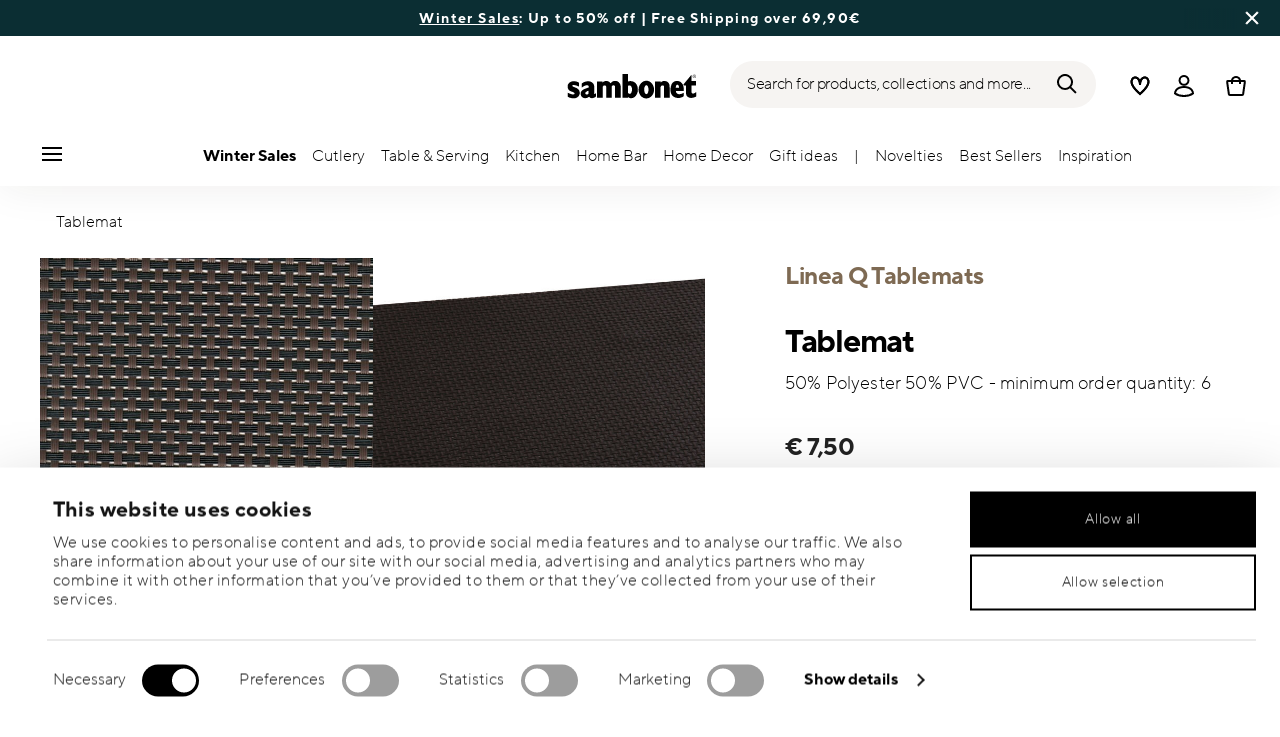

--- FILE ---
content_type: text/html;charset=UTF-8
request_url: https://www.sambonet.com/en-it/tablemat-/56529-CE.html
body_size: 39474
content:
<!DOCTYPE html>
<html lang="en">
<head>




<!-- Start VWO Async SmartCode -->
<link rel="preconnect" href="https://dev.visualwebsiteoptimizer.com" />
<script type='text/javascript' id='vwoCode'>
    window._vwo_code || (function () {
        var account_id = 836837,
            version = 2.0,
            settings_tolerance = 2000,
            hide_element = 'body',
            hide_element_style = 'opacity:0 !important;filter:alpha(opacity=0) !important;background:none !important',
            /* DO NOT EDIT BELOW THIS LINE */
            f = false, w = window, d = document, v = d.querySelector('#vwoCode'), cK = '_vwo_' + account_id + '_settings', cc = {}; try { var c = JSON.parse(localStorage.getItem('_vwo_' + account_id + '_config')); cc = c && typeof c === 'object' ? c : {} } catch (e) { } var stT = cc.stT === 'session' ? w.sessionStorage : w.localStorage; code = { use_existing_jquery: function () { return typeof use_existing_jquery !== 'undefined' ? use_existing_jquery : undefined }, library_tolerance: function () { return typeof library_tolerance !== 'undefined' ? library_tolerance : undefined }, settings_tolerance: function () { return cc.sT || settings_tolerance }, hide_element_style: function () { return '{' + (cc.hES || hide_element_style) + '}' }, hide_element: function () { return typeof cc.hE === 'string' ? cc.hE : hide_element }, getVersion: function () { return version }, finish: function () { if (!f) { f = true; var e = d.getElementById('_vis_opt_path_hides'); if (e) e.parentNode.removeChild(e) } }, finished: function () { return f }, load: function (e) { var t = this.getSettings(), n = d.createElement('script'), i = this; if (t) { n.textContent = t; d.getElementsByTagName('head')[0].appendChild(n); if (!w.VWO || VWO.caE) { stT.removeItem(cK); i.load(e) } } else { n.fetchPriority = 'high'; n.src = e; n.type = 'text/javascript'; n.onerror = function () { _vwo_code.finish() }; d.getElementsByTagName('head')[0].appendChild(n) } }, getSettings: function () { try { var e = stT.getItem(cK); if (!e) { return } e = JSON.parse(e); if (Date.now() > e.e) { stT.removeItem(cK); return } return e.s } catch (e) { return } }, init: function () { if (d.URL.indexOf('__vwo_disable__') > -1) return; var e = this.settings_tolerance(); w._vwo_settings_timer = setTimeout(function () { _vwo_code.finish(); stT.removeItem(cK) }, e); var t = d.currentScript, n = d.createElement('style'), i = this.hide_element(), r = t && !t.async && i ? i + this.hide_element_style() : '', c = d.getElementsByTagName('head')[0]; n.setAttribute('id', '_vis_opt_path_hides'); v && n.setAttribute('nonce', v.nonce); n.setAttribute('type', 'text/css'); if (n.styleSheet) n.styleSheet.cssText = r; else n.appendChild(d.createTextNode(r)); c.appendChild(n); this.load('https://dev.visualwebsiteoptimizer.com/j.php?a=' + account_id + '&u=' + encodeURIComponent(d.URL) + '&vn=' + version) } }; w._vwo_code = code; code.init();
    })();
</script>
<!-- End VWO Async SmartCode -->










  <script>
    window.__dl = {"head":{"event":"dataLayer_sent","pageCategory":"product-page","pageSubCategory":"table-&-serving","pageLanguage":"en","pageStatus":"200"},"pageload":{"event":"view_item","ecommerce":{"currency":"EUR","value":"7.5","items":[{"item_id":"56529-ce","item_name":"tablemat ","item_brand":"Sambonet","item_variant":"brown_black_56529_ce-42,0 cm x 33,0 cm","item_category1":"Products","item_category2":"Table & Serving","item_category3":"Placemats and table runners","price":"7.5"}]}}};
    var dataLayer = window.__dl && window.__dl.head && [].concat(window.__dl.head);
    
    // // keep this line
var dataLayerPersonalData = {"visitorLoginState":"no_logged","visitorId":""};
for(var key in dataLayerPersonalData) {
  dataLayer[0][key] = dataLayerPersonalData[key]
};
  </script>




  <!-- Google Tag Manager -->
<script>(function(w,d,s,l,i){w[l]=w[l]||[];w[l].push({'gtm.start':
new Date().getTime(),event:'gtm.js'});var f=d.getElementsByTagName(s)[0],
j=d.createElement(s),dl=l!='dataLayer'?'&l='+l:'';j.async=true;j.src=
'https://www.googletagmanager.com/gtm.js?id='+i+dl;f.parentNode.insertBefore(j,f);
})(window,document,'script','dataLayer','GTM-NT2JZG');</script>
<!-- End Google Tag Manager -->







<script defer type="application/javascript" data-cookieconsent="ignore">
 var recaptchaPK = '6LdwPzUbAAAAAKxnsR092WhPXdMmHnLS9e0X3G3m';
</script>
<script defer src="https://www.google.com/recaptcha/api.js?render=6LdwPzUbAAAAAKxnsR092WhPXdMmHnLS9e0X3G3m" />


<!--[if gt IE 9]><!-->
<script>//common/scripts.isml</script>
<script defer type="text/javascript" src="/on/demandware.static/Sites-Sambonet_EU-Site/-/en_IT/v1769011327461/js/main.js"></script>

    <script defer type="text/javascript" src="/on/demandware.static/Sites-Sambonet_EU-Site/-/en_IT/v1769011327461/js/productDetail.js"
        
        >
    </script>


<!--<![endif]-->


<meta charset=UTF-8>

<meta http-equiv="x-ua-compatible" content="ie=edge">

<meta name="viewport" content="width=device-width, initial-scale=1">


<title>
  Tablemat , Brown-Black 56529-CE, Linea Q Tablemats, Sambonet
  
</title>


  <meta name="description"
    content="Order Sambonet Tableware Linea Q Tablemats Tablemat Brown-Black 56529-CE 42,00 cm , easily and securely online - Official Sambonet Online Shop. Premium Tableware designed in Italy." />




  
        <meta property="og:title" content="Tablemat | Sambonet EU">
  

  
        <meta property="og:description" content="Sambonet Tableware Linea Q Tablemats Tablemat">
  




  
    <link rel="canonical" href="https://www.sambonet.com/en-it/tablemat-/56529-CE.html" />
  
    <link rel="alternate" hreflang="x-default" href="https://www.sambonet.com/en-it/tablemat-/56529-CE.html" />
  
    <link rel="alternate" hreflang="fr" href="https://www.sambonet.com/fr-fr/set-de-table-/56529-CE.html" />
  
    <link rel="alternate" hreflang="de" href="https://www.sambonet.com/de-de/tischset-/56529-CE.html" />
  
    <link rel="alternate" hreflang="it" href="https://www.sambonet.com/it-it/tovaglietta-americana/56529-CE.html" />
  
    <link rel="alternate" hreflang="en" href="https://www.sambonet.com/en-it/tablemat-/56529-CE.html" />
  
    <link rel="alternate" hreflang="en-gb" href="https://www.sambonet.com/en-gb/tablemat-/56529-CE.html" />
  



<link rel="icon" type="image/png" href="/on/demandware.static/Sites-Sambonet_EU-Site/-/default/dw0595b7b9/images/favicons/favicon-196x196.png" sizes="196x196" />
<link rel="icon" type="image/png" href="/on/demandware.static/Sites-Sambonet_EU-Site/-/default/dw954a659f/images/favicons/favicon-96x96.png" sizes="96x96" />
<link rel="icon" type="image/png" href="/on/demandware.static/Sites-Sambonet_EU-Site/-/default/dw76df8a9d/images/favicons/favicon-32x32.png" sizes="32x32" />
<link rel="icon" type="image/png" href="/on/demandware.static/Sites-Sambonet_EU-Site/-/default/dw0baa99e2/images/favicons/favicon-16x16.png" sizes="16x16" />
<link rel="icon" type="image/png" href="/on/demandware.static/Sites-Sambonet_EU-Site/-/default/dwd72d88cc/images/favicons/favicon-128.png" sizes="128x128" />
<link rel="icon" type="image/png" href="/on/demandware.static/Sites-Sambonet_EU-Site/-/default/dwde7a9e45/images/favicons/favicon-48x48.png" sizes="48x48" />
<link rel="icon" type="image/png" href="/on/demandware.static/Sites-Sambonet_EU-Site/-/default/dw1197e534/images/favicons/favicon-144x144.png" sizes="144x144" />

<link rel="stylesheet" href="/on/demandware.static/Sites-Sambonet_EU-Site/-/en_IT/v1769011327461/css/global.css" />

  <link rel="stylesheet" href="/on/demandware.static/Sites-Sambonet_EU-Site/-/en_IT/v1769011327461/css/product/detail.css"  />



  <meta name="google-site-verification" content="UVfg_k3132_IJG-N44pFem9Z1z7rPwak-McI1QXiSvs" />



<script class="feedaty_sdk" src="https://widget.feedaty.com/v3.0.0/js/2021/10215595/feedaty.min.js" async></script>




<script type="text/javascript">//<!--
/* <![CDATA[ (head-active_data.js) */
var dw = (window.dw || {});
dw.ac = {
    _analytics: null,
    _events: [],
    _category: "",
    _searchData: "",
    _anact: "",
    _anact_nohit_tag: "",
    _analytics_enabled: "true",
    _timeZone: "Europe/Rome",
    _capture: function(configs) {
        if (Object.prototype.toString.call(configs) === "[object Array]") {
            configs.forEach(captureObject);
            return;
        }
        dw.ac._events.push(configs);
    },
	capture: function() { 
		dw.ac._capture(arguments);
		// send to CQ as well:
		if (window.CQuotient) {
			window.CQuotient.trackEventsFromAC(arguments);
		}
	},
    EV_PRD_SEARCHHIT: "searchhit",
    EV_PRD_DETAIL: "detail",
    EV_PRD_RECOMMENDATION: "recommendation",
    EV_PRD_SETPRODUCT: "setproduct",
    applyContext: function(context) {
        if (typeof context === "object" && context.hasOwnProperty("category")) {
        	dw.ac._category = context.category;
        }
        if (typeof context === "object" && context.hasOwnProperty("searchData")) {
        	dw.ac._searchData = context.searchData;
        }
    },
    setDWAnalytics: function(analytics) {
        dw.ac._analytics = analytics;
    },
    eventsIsEmpty: function() {
        return 0 == dw.ac._events.length;
    }
};
/* ]]> */
// -->
</script>
<script type="text/javascript">//<!--
/* <![CDATA[ (head-cquotient.js) */
var CQuotient = window.CQuotient = {};
CQuotient.clientId = 'bgmt-Sambonet_EU';
CQuotient.realm = 'BGMT';
CQuotient.siteId = 'Sambonet_EU';
CQuotient.instanceType = 'prd';
CQuotient.locale = 'en_IT';
CQuotient.fbPixelId = '__UNKNOWN__';
CQuotient.activities = [];
CQuotient.cqcid='';
CQuotient.cquid='';
CQuotient.cqeid='';
CQuotient.cqlid='';
CQuotient.apiHost='api.cquotient.com';
/* Turn this on to test against Staging Einstein */
/* CQuotient.useTest= true; */
CQuotient.useTest = ('true' === 'false');
CQuotient.initFromCookies = function () {
	var ca = document.cookie.split(';');
	for(var i=0;i < ca.length;i++) {
	  var c = ca[i];
	  while (c.charAt(0)==' ') c = c.substring(1,c.length);
	  if (c.indexOf('cqcid=') == 0) {
		CQuotient.cqcid=c.substring('cqcid='.length,c.length);
	  } else if (c.indexOf('cquid=') == 0) {
		  var value = c.substring('cquid='.length,c.length);
		  if (value) {
		  	var split_value = value.split("|", 3);
		  	if (split_value.length > 0) {
			  CQuotient.cquid=split_value[0];
		  	}
		  	if (split_value.length > 1) {
			  CQuotient.cqeid=split_value[1];
		  	}
		  	if (split_value.length > 2) {
			  CQuotient.cqlid=split_value[2];
		  	}
		  }
	  }
	}
}
CQuotient.getCQCookieId = function () {
	if(window.CQuotient.cqcid == '')
		window.CQuotient.initFromCookies();
	return window.CQuotient.cqcid;
};
CQuotient.getCQUserId = function () {
	if(window.CQuotient.cquid == '')
		window.CQuotient.initFromCookies();
	return window.CQuotient.cquid;
};
CQuotient.getCQHashedEmail = function () {
	if(window.CQuotient.cqeid == '')
		window.CQuotient.initFromCookies();
	return window.CQuotient.cqeid;
};
CQuotient.getCQHashedLogin = function () {
	if(window.CQuotient.cqlid == '')
		window.CQuotient.initFromCookies();
	return window.CQuotient.cqlid;
};
CQuotient.trackEventsFromAC = function (/* Object or Array */ events) {
try {
	if (Object.prototype.toString.call(events) === "[object Array]") {
		events.forEach(_trackASingleCQEvent);
	} else {
		CQuotient._trackASingleCQEvent(events);
	}
} catch(err) {}
};
CQuotient._trackASingleCQEvent = function ( /* Object */ event) {
	if (event && event.id) {
		if (event.type === dw.ac.EV_PRD_DETAIL) {
			CQuotient.trackViewProduct( {id:'', alt_id: event.id, type: 'raw_sku'} );
		} // not handling the other dw.ac.* events currently
	}
};
CQuotient.trackViewProduct = function(/* Object */ cqParamData){
	var cq_params = {};
	cq_params.cookieId = CQuotient.getCQCookieId();
	cq_params.userId = CQuotient.getCQUserId();
	cq_params.emailId = CQuotient.getCQHashedEmail();
	cq_params.loginId = CQuotient.getCQHashedLogin();
	cq_params.product = cqParamData.product;
	cq_params.realm = cqParamData.realm;
	cq_params.siteId = cqParamData.siteId;
	cq_params.instanceType = cqParamData.instanceType;
	cq_params.locale = CQuotient.locale;
	
	if(CQuotient.sendActivity) {
		CQuotient.sendActivity(CQuotient.clientId, 'viewProduct', cq_params);
	} else {
		CQuotient.activities.push({activityType: 'viewProduct', parameters: cq_params});
	}
};
/* ]]> */
// -->
</script>


   <script type="application/ld+json">
       
       
           
            {"@context":"http://schema.org/","@type":"Product","name":"Tablemat ","description":" 50% Polyester 50% PVC - minimum order quantity:  6","mpn":"56529-CE","sku":"56529-CE","gtin":"8014808739828","brand":{"@type":"Brand","name":"Sambonet"},"image":["https://www.sambonet.com/dw/image/v2/BGMT_PRD/on/demandware.static/-/Sites-sbt-catalog-master/default/dwfbebc178/images/high-res/56529-CE.jpg?sw=1600&sh=1600","https://www.sambonet.com/dw/image/v2/BGMT_PRD/on/demandware.static/-/Sites-sbt-catalog-master/default/dwdd2a38f0/images/high-res/56529-CE_amb01.jpg?sw=1600&sh=1600"],"offers":{"@type":"Offer","priceCurrency":"EUR","price":"7.50","availability":"http://schema.org/InStock"}}
       
    </script>


</head>
<body>

<!-- Google Tag Manager (noscript) -->
<noscript><iframe src="https://www.googletagmanager.com/ns.html?id=GTM-NT2JZG"
height="0" width="0" style="display:none;visibility:hidden"></iframe></noscript>
<!-- End Google Tag Manager (noscript) -->


<div class="page" data-action="Product-Show" data-querystring="pid=56529-CE">




<header class="header js-header">
  <a href="#maincontent" class="skip" aria-label="Skip to main content">Skip to main content</a>
<a href="#footercontent" class="skip" aria-label="Skip to footer content">Skip to footer content</a>

  
    <div class="header-banner slide-up d-none">
      <div class="custom-container">
        <div class="d-flex justify-content-between align-items-center">
          <div class="company-widget-container" data-url="/on/demandware.store/Sites-Sambonet_EU-Site/en_IT/Rating-CompanyWidget"
            data-widjetlink="customer-reviews.html"> 
          </div>
          <div class="content" id="center-header-content">
            <div class="content-slot-container">
              
	 


	<div class="html-slot-container">
    
        
            <p><b><a href="https://www.sambonet.com/en-it/sale/">Winter Sales</a></b>: Up to 50% off | Free Shipping over 69,90&euro;</p>
        
    
</div>
 
	
            </div>
          </div>
          <div class="close-button">
            <button type="button" class="close"
              aria-label="Close banner">
              <div class="svg-wrap">
  <svg class="custom-svg">
    <use xlink:href="/on/demandware.static/Sites-Sambonet_EU-Site/-/default/dwfd0948f8/sprite/sprite.svg#sprite-close-white"></use>
  </svg>
</div>
            </button>
          </div>
        </div>
      </div>
    </div>
  

  <div class="custom-container">
    <nav class="navbar navbar-expand-lg navbar-light">
      <div class="header-content d-flex justify-content-start align-items-center">
        <span class="d-none d-lg-block">
          


        </span>
        <button class="navbar-toggler d-lg-none d-md-block large-burger-menu" aria-controls="sg-navbar-collapse" aria-expanded="false">
          <div class="svg-wrap">
  <svg class="custom-svg">
    <use xlink:href="/on/demandware.static/Sites-Sambonet_EU-Site/-/default/dwfd0948f8/sprite/sprite.svg#sprite-menu"></use>
  </svg>
</div>
          <span class="sr-only">Menu</span>
        </button>
      </div>

      <div class="header-content header-content-center text-center">
        <a class="navbar-brand p-0" href="/en-it/"
   title="Go to the homepage"
   aria-label="Go to the homepage">
    <img class="hidden-md-down" src="/on/demandware.static/Sites-Sambonet_EU-Site/-/default/dwcd263239/images/logo_lg.svg"
         alt="Sambonet - Cutlery and accessories for the table and kitchen" width="160" height="90" />
    <img class="d-lg-none" src="/on/demandware.static/Sites-Sambonet_EU-Site/-/default/dw02684856/images/logo_sm.svg"
         alt="Sambonet - Cutlery and accessories for the table and kitchen" width="129" height="70" />
</a>

      </div>

      <div class="header-content d-flex justify-content-end align-items-center">
        <div class="search d-none d-lg-block">
          <button class="btn btn-search js-popover-trigger" aria-haspopup="dialog" data-target="#search-dialog"
            data-component="search" aria-controls="search-dialog"
            aria-label="Search (keywords,etc)" aria-expanded="false">
            <span>Search for products, collections and more...</span>
            <div class="svg-wrap">
  <svg class="custom-svg">
    <use xlink:href="/on/demandware.static/Sites-Sambonet_EU-Site/-/default/dwfd0948f8/sprite/sprite.svg#sprite-search"></use>
  </svg>
</div>
          </button>
        </div>

        <ul class="navbar-nav navbar-links justify-content-center align-items-center flex-row">
          
            <div class="search-mobile d-lg-none">
              <button class="btn js-popover-trigger" aria-haspopup="dialog" data-target="#search-dialog"
                aria-controls="search-dialog" aria-label="Open"
                data-component="search" aria-expanded="false">
                <div class="svg-wrap">
  <svg class="custom-svg">
    <use xlink:href="/on/demandware.static/Sites-Sambonet_EU-Site/-/default/dwfd0948f8/sprite/sprite.svg#sprite-search"></use>
  </svg>
</div>
              </button>
            </div>
          
          
<li class="nav-item nav-item--wishlist hidden-md-down">
  <a href="https://www.sambonet.com/en-it/wishlist" class="btn wishlist-link">
    <div class="svg-wrap">
  <svg class="custom-svg">
    <use xlink:href="/on/demandware.static/Sites-Sambonet_EU-Site/-/default/dwfd0948f8/sprite/sprite.svg#sprite-heart"></use>
  </svg>
</div>
    
    <span class="sr-only">Wishlist</span>
  </a>
  <span class="nav-tooltip text-xxs invisible position-absolute">wishlist</span>
</li>
          



  <li class="nav-item">
    <button class="btn btn-login js-popover-trigger" aria-haspopup="dialog" data-target="#login-dialog"
      aria-controls="login-dialog" aria-label="Open"
      data-component="login"
      aria-expanded="false">
      <div class="svg-wrap">
  <svg class="custom-svg">
    <use xlink:href="/on/demandware.static/Sites-Sambonet_EU-Site/-/default/dwfd0948f8/sprite/sprite.svg#sprite-user"></use>
  </svg>
</div>
      <span class="sr-only">
        Login
      </span>
    </button>
    <span class="nav-tooltip text-xxs invisible position-absolute ml-n2">customer account</span>
  </li>
  
          <li class="minicart nav-item" data-action-url="/on/demandware.store/Sites-Sambonet_EU-Site/en_IT/Cart-MiniCartShow">
            


<div class="minicart-total">
  
  
    <a class="minicart-link minicart-btn btn" href="https://www.sambonet.com/en-it/cart" data-datalayer-url="https://www.sambonet.com/on/demandware.store/Sites-Sambonet_EU-Site/en_IT/Cart-MiniCartShowAjax"
      title="Cart 0 Items"
      aria-label="Cart 0 Items">
      <span class="minicart-icon d-flex justify-content-center align-items-center">
        <div class="svg-wrap">
  <svg class="custom-svg">
    <use xlink:href="/on/demandware.static/Sites-Sambonet_EU-Site/-/default/dwfd0948f8/sprite/sprite.svg#sprite-tote"></use>
  </svg>
</div>
      </span>
    </a>
  
</div>


<script data-cookieconsent="ignore">
  var currentBasketQuantities = {};
  var currentBasketUUIDs = {};
</script>

            <span
              class="nav-tooltip text-xxs invisible position-absolute ml-lg-2 mt-lg-n2">cart</span>
          </li>
        </ul>
      </div>
    </nav>
    <div class="horizontal-menu-container d-flex justify-content-between align-items-center">
      <div class="header-content justify-content-start align-items-center d-none d-lg-block burger-icon">
        <button class="navbar-toggler d-lg-block" aria-controls="sg-navbar-collapse" aria-expanded="false">
          <div class="svg-wrap">
  <svg class="custom-svg">
    <use xlink:href="/on/demandware.static/Sites-Sambonet_EU-Site/-/default/dwfd0948f8/sprite/sprite.svg#sprite-menu"></use>
  </svg>
</div>
          <span class="sr-only">Menu</span>
        </button>
      </div>
      <div class="horizontal-menu">
        




<nav class="navbar navbar-light navbar-categories py-0 col-12">
<div class="close-menu">
<div class="back back-button">
<button role="button" aria-label="Back to previous menu">
<i class="icon icon--arrow-left" aria-hidden="true"></i>
</button>
</div>
<div class="close-button">
<button role="button" aria-label="Close Menu">
<div class="svg-wrap">
  <svg class="custom-svg">
    <use xlink:href="/on/demandware.static/Sites-Sambonet_EU-Site/-/default/dwfd0948f8/sprite/sprite.svg#sprite-close"></use>
  </svg>
</div>
<span class="sr-only">Close</span>
</button>
</div>
</div>
<div class="menu-group categories-menu-group" role="navigation">
<ul role="menu" class="nav navbar-nav nav-menu"><li role="presentation" class="nav-item">






<a href="https://www.sambonet.com/en-it/sale/"
  class="d-flex align-items-center nav-link menu-voice 
    font-weight-bold header-content ">
  

  

  <div class="menu-voice-text">
    <span class="nav-link-title">Winter Sales</span>
    
  </div>

  

</a>
</li><li role="presentation" class="nav-item dropdown">







<a href="https://www.sambonet.com/en-it/cutlery.html" id="Cutlery" class="nav-link dropdown-toggle" role="button" data-toggle="dropdown"
  data-all-label="All" aria-haspopup="true" aria-expanded="false">
  <span class="nav-link-text
     ">
    Cutlery
  </span>
  
  <span class="arrow-icon">
    <div class="svg-wrap">
  <svg class="custom-svg">
    <use xlink:href="/on/demandware.static/Sites-Sambonet_EU-Site/-/default/dwfd0948f8/sprite/sprite.svg#sprite-arrow-right"></use>
  </svg>
</div></span>

  <div class="svg-wrap">
  <svg class="custom-svg">
    <use xlink:href="/on/demandware.static/Sites-Sambonet_EU-Site/-/default/dwfd0948f8/sprite/sprite.svg#sprite-chevron-right"></use>
  </svg>
</div>
</a>
<div class="dropdown-menu sub-nav d-flex flex-column align-items-center">
  <div class="button-carousel py-2">
    <div class="button-carousel"></div>
  </div>

  <div class="sub-nav-groups">
    <ul role="menu" aria-hidden="true" class="dropdown-menu-list first-links-group sub-nav-group"><li role="presentation" class="nav-item">






<a href="https://www.sambonet.com/en-it/products/cutlery/cutlery-sets/"
  class="d-flex align-items-center nav-link menu-voice 
    font-weight-bold header-content ">
  

  

  <div class="menu-voice-text">
    <span class="nav-link-title">Cutlery sets</span>
    
  </div>

  

</a>
</li><li role="presentation" class="nav-item">






<a href="https://www.sambonet.com/en-it/products/cutlery/cutlery-sets/12-people-cutlery-set/"
  class="d-flex align-items-center nav-link menu-voice 
      ">
  

  

  <div class="menu-voice-text">
    <span class="nav-link-title">12 people sets</span>
    
  </div>

  

</a>
</li><li role="presentation" class="nav-item">






<a href="https://www.sambonet.com/en-it/products/cutlery/cutlery-sets/8-people-cutlery-set/"
  class="d-flex align-items-center nav-link menu-voice 
      ">
  

  

  <div class="menu-voice-text">
    <span class="nav-link-title">8 people sets</span>
    
  </div>

  

</a>
</li><li role="presentation" class="nav-item">






<a href="https://www.sambonet.com/en-it/products/cutlery/cutlery-sets/6-people-cutlery-set/"
  class="d-flex align-items-center nav-link menu-voice 
      ">
  

  

  <div class="menu-voice-text">
    <span class="nav-link-title">6 people sets</span>
    
  </div>

  

</a>
</li><li role="presentation" class="nav-item">






<a href="https://www.sambonet.com/en-it/products/cutlery/cutlery-sets/4-people-cutlery-set/"
  class="d-flex align-items-center nav-link menu-voice 
      ">
  

  

  <div class="menu-voice-text">
    <span class="nav-link-title">4 people sets</span>
    
  </div>

  

</a>
</li><li role="presentation" class="nav-item">






<a href="https://www.sambonet.com/en-it/products/cutlery/cutlery-by-style/"
  class="d-flex align-items-center nav-link menu-voice 
    font-weight-bold header-content ">
  

  

  <div class="menu-voice-text">
    <span class="nav-link-title">Cutlery by style</span>
    
  </div>

  

</a>
</li><li role="presentation" class="nav-item">






<a href="https://www.sambonet.com/en-it/products/cutlery/cutlery-by-style/modern-cutlery/"
  class="d-flex align-items-center nav-link menu-voice 
      ">
  

  

  <div class="menu-voice-text">
    <span class="nav-link-title">Modern</span>
    
  </div>

  

</a>
</li><li role="presentation" class="nav-item">






<a href="https://www.sambonet.com/en-it/products/cutlery/cutlery-by-style/classic-cutlery/"
  class="d-flex align-items-center nav-link menu-voice 
      ">
  

  

  <div class="menu-voice-text">
    <span class="nav-link-title">Classic</span>
    
  </div>

  

</a>
</li><li role="presentation" class="nav-item">






<a href="https://www.sambonet.com/en-it/products/cutlery/cutlery-by-style/design-cutlery/"
  class="d-flex align-items-center nav-link menu-voice 
      ">
  

  

  <div class="menu-voice-text">
    <span class="nav-link-title">Design</span>
    
  </div>

  

</a>
</li></ul>
    <ul role="menu" aria-hidden="true" class="dropdown-menu-list second-links-group"><li role="presentation" class="nav-item">






<a href="https://www.sambonet.com/en-it/products/cutlery/cutlery-by-colour/"
  class="d-flex align-items-center nav-link menu-voice 
    font-weight-bold header-content ">
  

  

  <div class="menu-voice-text">
    <span class="nav-link-title">Cutlery by colour</span>
    
  </div>

  

</a>
</li><li role="presentation" class="nav-item">






<a href="https://www.sambonet.com/en-it/products/cutlery/cutlery-by-colour/gold-cutlery/"
  class="d-flex align-items-center nav-link menu-voice 
      ">
  

  

  <div class="menu-voice-text">
    <span class="nav-link-title">Gold</span>
    
  </div>

  

</a>
</li><li role="presentation" class="nav-item">






<a href="https://www.sambonet.com/en-it/products/cutlery/cutlery-by-colour/black-cutlery/"
  class="d-flex align-items-center nav-link menu-voice 
      ">
  

  

  <div class="menu-voice-text">
    <span class="nav-link-title">Black</span>
    
  </div>

  

</a>
</li><li role="presentation" class="nav-item">






<a href="https://www.sambonet.com/en-it/products/cutlery/cutlery-by-colour/copper-cutlery/"
  class="d-flex align-items-center nav-link menu-voice 
      ">
  

  

  <div class="menu-voice-text">
    <span class="nav-link-title">Copper</span>
    
  </div>

  

</a>
</li><li role="presentation" class="nav-item">






<a href="https://www.sambonet.com/en-it/products/cutlery/cutlery-by-colour/champagne-cutlery/"
  class="d-flex align-items-center nav-link menu-voice 
      ">
  

  

  <div class="menu-voice-text">
    <span class="nav-link-title">Champagne</span>
    
  </div>

  

</a>
</li><li role="presentation" class="nav-item">






<a href="https://www.sambonet.com/en-it/products/cutlery/cutlery-by-finish/"
  class="d-flex align-items-center nav-link menu-voice 
    font-weight-bold header-content ">
  

  

  <div class="menu-voice-text">
    <span class="nav-link-title">Cutlery by finish</span>
    
  </div>

  

</a>
</li><li role="presentation" class="nav-item">






<a href="https://www.sambonet.com/en-it/products/cutlery/cutlery-by-finish/steel-cutlery/"
  class="d-flex align-items-center nav-link menu-voice 
      ">
  

  

  <div class="menu-voice-text">
    <span class="nav-link-title">Mirror</span>
    
  </div>

  

</a>
</li><li role="presentation" class="nav-item">






<a href="https://www.sambonet.com/en-it/products/cutlery/cutlery-by-finish/vintage-cutlery/"
  class="d-flex align-items-center nav-link menu-voice 
      ">
  

  

  <div class="menu-voice-text">
    <span class="nav-link-title">Vintage</span>
    
  </div>

  

</a>
</li><li role="presentation" class="nav-item">






<a href="https://www.sambonet.com/en-it/products/cutlery/cutlery-by-finish/matt-cutlery/"
  class="d-flex align-items-center nav-link menu-voice 
      ">
  

  

  <div class="menu-voice-text">
    <span class="nav-link-title">Antique</span>
    
  </div>

  

</a>
</li><li role="presentation" class="nav-item">






<a href="https://www.sambonet.com/en-it/products/cutlery/cutlery-by-finish/silver-plated-cutlery/"
  class="d-flex align-items-center nav-link menu-voice 
      ">
  

  

  <div class="menu-voice-text">
    <span class="nav-link-title">Silverplated</span>
    
  </div>

  

</a>
</li></ul>
    <ul role="menu" aria-hidden="true" class="dropdown-menu-list third-links-group"><li role="presentation" class="nav-item">






<a href="https://www.sambonet.com/en-it/products/cutlery/gift-sets/"
  class="d-flex align-items-center nav-link menu-voice 
    font-weight-bold header-content ">
  

  

  <div class="menu-voice-text">
    <span class="nav-link-title">Gift sets</span>
    
  </div>

  

</a>
</li><li role="presentation" class="nav-item">






<a href="https://www.sambonet.com/en-it/products/cutlery/gift-sets/dessert-forks-set/"
  class="d-flex align-items-center nav-link menu-voice 
      ">
  

  

  <div class="menu-voice-text">
    <span class="nav-link-title">Cake/Dessert sets</span>
    
  </div>

  

</a>
</li><li role="presentation" class="nav-item">






<a href="https://www.sambonet.com/en-it/products/cutlery/gift-sets/espresso-spoons-set/"
  class="d-flex align-items-center nav-link menu-voice 
      ">
  

  

  <div class="menu-voice-text">
    <span class="nav-link-title">Espresso spoons sets</span>
    
  </div>

  

</a>
</li><li role="presentation" class="nav-item">






<a href="https://www.sambonet.com/en-it/products/cutlery/gift-sets/knives-set/"
  class="d-flex align-items-center nav-link menu-voice 
      ">
  

  

  <div class="menu-voice-text">
    <span class="nav-link-title">Knives sets</span>
    
  </div>

  

</a>
</li><li role="presentation" class="nav-item">






<a href="https://www.sambonet.com/en-it/products/cutlery/gift-sets/children%27s-cutlery/"
  class="d-flex align-items-center nav-link menu-voice 
      ">
  

  

  <div class="menu-voice-text">
    <span class="nav-link-title">Kids cutlery sets</span>
    
  </div>

  

</a>
</li><li role="presentation" class="nav-item">






<a href="https://www.sambonet.com/en-it/cutlery.html/"
  class="d-flex align-items-center nav-link menu-voice 
    font-weight-bold header-content ">
  

  

  <div class="menu-voice-text">
    <span class="nav-link-title">Cutlery by items</span>
    
  </div>

  

</a>
</li><li role="presentation" class="nav-item">






<a href="https://www.sambonet.com/en-it/products/cutlery/serving-cutlery/"
  class="d-flex align-items-center nav-link menu-voice 
      ">
  

  

  <div class="menu-voice-text">
    <span class="nav-link-title">Serving cutlery</span>
    
  </div>

  

</a>
</li><li role="presentation" class="nav-item">






<a href="https://www.sambonet.com/en-it/products/cutlery/spoons/"
  class="d-flex align-items-center nav-link menu-voice 
      ">
  

  

  <div class="menu-voice-text">
    <span class="nav-link-title">All spoons</span>
    
  </div>

  

</a>
</li><li role="presentation" class="nav-item">






<a href="https://www.sambonet.com/en-it/products/cutlery/table-forks/"
  class="d-flex align-items-center nav-link menu-voice 
      ">
  

  

  <div class="menu-voice-text">
    <span class="nav-link-title">All forks</span>
    
  </div>

  

</a>
</li><li role="presentation" class="nav-item">






<a href="https://www.sambonet.com/en-it/collections/kitchen/knives/"
  class="d-flex align-items-center nav-link menu-voice 
      ">
  

  

  <div class="menu-voice-text">
    <span class="nav-link-title">All knives</span>
    
  </div>

  

</a>
</li></ul>

  
    <div class="big-container d-flex justify-content-center">
      <div class="image-container d-flex flex-column align-items-start">
        
          <a href="https://www.sambonet.com/en-it/collections/cutlery/" class="right-link first-link d-flex align-items-center" tabindex="0">
            <p>ALL CUTLERY COLLECTIONS</p>
            <div class="svg-wrap">
  <svg class="custom-svg">
    <use xlink:href="/on/demandware.static/Sites-Sambonet_EU-Site/-/default/dwfd0948f8/sprite/sprite.svg#sprite-arrow-right"></use>
  </svg>
</div>
          </a>
        
        <div class="card border-0" tabindex="0">
          <a href="https://www.sambonet.com/en-it/collections/cutlery/100/" class="right-link d-flex align-items-center p-0" tabindex="0">
            <script>
window.lazySizesConfig = window.lazySizesConfig || {};
window.lazySizesConfig.customMedia = {
    '--xs': '(max-width: 320px)',
    '--sm': '(max-width: 768px)',
    '--md': '(min-width: 544px)',
    '--lg': '(min-width: 769px)',
    '--xl': '(min-width: 992px)'
};
</script>

<picture 
  >


    <source data-srcset="https://www.sambonet.com/dw/image/v2/BGMT_PRD/on/demandware.static/-/Library-Sites-sbt-library-shared/default/dw23cceba2/Editorial_100/Wide_Sbt_100_1536x1152.jpg?sw=320" media="(max-width: 768px)" />


  <img class="lazyload image-tag " data-src="https://www.sambonet.com/dw/image/v2/BGMT_PRD/on/demandware.static/-/Library-Sites-sbt-library-shared/default/dw23cceba2/Editorial_100/Wide_Sbt_100_1536x1152.jpg?sw=320"
    style="object-position:50% 50%" loading="eager"
    fetchpriority="high"
  
  
    title="'100' collection"
  
  
  
  />
</picture>

          </a>
          <div class="card-body" tabindex="0">
            <a href="https://www.sambonet.com/en-it/collections/cutlery/100/" class="right-link d-flex align-items-center title-caption p-0" tabindex="0">
              
                <p class="font-weight-bold m-0">'100' collection</p>
              
            </a>
            <a href="https://www.sambonet.com/en-it/collections/cutlery/100/" class="right-link d-flex align-items-center title-caption p-0" tabindex="0">
              
                <p class="m-0">Celebrating 100 years of design.</p>
              
            </a>
            
              <a href="https://www.sambonet.com/en-it/collections/cutlery/100/" class="right-link last-link d-flex align-items-center" tabindex="0">
                
                  <p class="m-0">DISCOVER NOW
                    <div class="svg-wrap">
  <svg class="custom-svg">
    <use xlink:href="/on/demandware.static/Sites-Sambonet_EU-Site/-/default/dwfd0948f8/sprite/sprite.svg#sprite-arrow-right"></use>
  </svg>
</div>
                  </p>
                
              </a>
            
          </div>
        </div>
      </div>
    </div>
  
   </div>
</div>
</li><li role="presentation" class="nav-item dropdown">







<a href="https://www.sambonet.com/en-it/tableserving.html/" id="Table &amp; Serving" class="nav-link dropdown-toggle" role="button" data-toggle="dropdown"
  data-all-label="All" aria-haspopup="true" aria-expanded="false">
  <span class="nav-link-text
     ">
    Table &amp; Serving
  </span>
  
  <span class="arrow-icon">
    <div class="svg-wrap">
  <svg class="custom-svg">
    <use xlink:href="/on/demandware.static/Sites-Sambonet_EU-Site/-/default/dwfd0948f8/sprite/sprite.svg#sprite-arrow-right"></use>
  </svg>
</div></span>

  <div class="svg-wrap">
  <svg class="custom-svg">
    <use xlink:href="/on/demandware.static/Sites-Sambonet_EU-Site/-/default/dwfd0948f8/sprite/sprite.svg#sprite-chevron-right"></use>
  </svg>
</div>
</a>
<div class="dropdown-menu sub-nav d-flex flex-column align-items-center">
  <div class="button-carousel py-2">
    <div class="button-carousel"></div>
  </div>

  <div class="sub-nav-groups">
    <ul role="menu" aria-hidden="true" class="dropdown-menu-list first-links-group sub-nav-group"><li role="presentation" class="nav-item">






<a href="https://www.sambonet.com/en-it/tableserving.html/"
  class="d-flex align-items-center nav-link menu-voice 
    font-weight-bold header-content ">
  

  

  <div class="menu-voice-text">
    <span class="nav-link-title">Tableware</span>
    
  </div>

  

</a>
</li><li role="presentation" class="nav-item">






<a href="https://www.sambonet.com/en-it/products/table-serving/showplates-and-saucers/"
  class="d-flex align-items-center nav-link menu-voice 
      ">
  

  

  <div class="menu-voice-text">
    <span class="nav-link-title">Showplates and saucers</span>
    
  </div>

  

</a>
</li><li role="presentation" class="nav-item">






<a href="https://www.sambonet.com/en-it/products/table-serving/table-accessories/coasters/"
  class="d-flex align-items-center nav-link menu-voice 
      ">
  

  

  <div class="menu-voice-text">
    <span class="nav-link-title">Coasters</span>
    
  </div>

  

</a>
</li><li role="presentation" class="nav-item">






<a href="https://www.sambonet.com/en-it/products/table-serving/centerpieces/"
  class="d-flex align-items-center nav-link menu-voice 
      ">
  

  

  <div class="menu-voice-text">
    <span class="nav-link-title">Centerpieces</span>
    
  </div>

  

</a>
</li><li role="presentation" class="nav-item">






<a href="https://www.sambonet.com/en-it/products/table-serving/tableware/"
  class="d-flex align-items-center nav-link menu-voice 
      ">
  

  

  <div class="menu-voice-text">
    <span class="nav-link-title"> Dinnerware sets</span>
    
  </div>

  

</a>
</li><li role="presentation" class="nav-item">






<a href="https://www.sambonet.com/en-it/products/table-serving/tableware/pizza-plate-set/"
  class="d-flex align-items-center nav-link menu-voice 
      ">
  

  

  <div class="menu-voice-text">
    <span class="nav-link-title">Pizza plates</span>
    
  </div>

  

</a>
</li><li role="presentation" class="nav-item">






<a href="https://www.sambonet.com/en-it/products/table-serving/bowls/"
  class="d-flex align-items-center nav-link menu-voice 
      ">
  

  

  <div class="menu-voice-text">
    <span class="nav-link-title">Bowls</span>
    
  </div>

  

</a>
</li><li role="presentation" class="nav-item">






<a href="https://www.sambonet.com/en-it/products/table-serving/cups/"
  class="d-flex align-items-center nav-link menu-voice 
      ">
  

  

  <div class="menu-voice-text">
    <span class="nav-link-title">Cups</span>
    
  </div>

  

</a>
</li></ul>
    <ul role="menu" aria-hidden="true" class="dropdown-menu-list second-links-group"><li role="presentation" class="nav-item">






<a href="https://www.sambonet.com/en-it/products/table-serving/serving-trays/"
  class="d-flex align-items-center nav-link menu-voice 
    font-weight-bold header-content ">
  

  

  <div class="menu-voice-text">
    <span class="nav-link-title">Serveware</span>
    
  </div>

  

</a>
</li><li role="presentation" class="nav-item">






<a href="https://www.sambonet.com/en-it/products/table-serving/serving-trays/"
  class="d-flex align-items-center nav-link menu-voice 
      ">
  

  

  <div class="menu-voice-text">
    <span class="nav-link-title">Trays</span>
    
  </div>

  

</a>
</li><li role="presentation" class="nav-item">






<a href="https://www.sambonet.com/en-it/products/table-serving/fruit-and-bread-baskets/"
  class="d-flex align-items-center nav-link menu-voice 
      ">
  

  

  <div class="menu-voice-text">
    <span class="nav-link-title">Fruit and Bread baskets</span>
    
  </div>

  

</a>
</li><li role="presentation" class="nav-item">






<a href="https://www.sambonet.com/en-it/products/table-serving/stands/"
  class="d-flex align-items-center nav-link menu-voice 
      ">
  

  

  <div class="menu-voice-text">
    <span class="nav-link-title">Table stands</span>
    
  </div>

  

</a>
</li><li role="presentation" class="nav-item">






<a href="https://www.sambonet.com/en-it/search?cgid=1108_serving_utensils"
  class="d-flex align-items-center nav-link menu-voice 
      ">
  

  

  <div class="menu-voice-text">
    <span class="nav-link-title">Serving utensils</span>
    
  </div>

  

</a>
</li><li role="presentation" class="nav-item">






<a href="https://www.sambonet.com/en-it/products/table-serving/baking-dishes/"
  class="d-flex align-items-center nav-link menu-voice 
      ">
  

  

  <div class="menu-voice-text">
    <span class="nav-link-title">Serving dishes</span>
    
  </div>

  

</a>
</li><li role="presentation" class="nav-item">






<a href="https://www.sambonet.com/en-it/products/table-serving/table-accessories/sauce-boat/"
  class="d-flex align-items-center nav-link menu-voice 
      ">
  

  

  <div class="menu-voice-text">
    <span class="nav-link-title">Sauce boats</span>
    
  </div>

  

</a>
</li><li role="presentation" class="nav-item">






<a href="https://www.sambonet.com/en-it/products/table-serving/jugs/"
  class="d-flex align-items-center nav-link menu-voice 
      ">
  

  

  <div class="menu-voice-text">
    <span class="nav-link-title">Jugs</span>
    
  </div>

  

</a>
</li></ul>
    <ul role="menu" aria-hidden="true" class="dropdown-menu-list third-links-group"><li role="presentation" class="nav-item">






<a href="https://www.sambonet.com/en-it/products/table-serving/table-accessories/"
  class="d-flex align-items-center nav-link menu-voice 
    font-weight-bold header-content ">
  

  

  <div class="menu-voice-text">
    <span class="nav-link-title">Table accessories</span>
    
  </div>

  

</a>
</li><li role="presentation" class="nav-item">






<a href="https://www.sambonet.com/en-it/products/table-serving/placemats-and-table-runners/"
  class="d-flex align-items-center nav-link menu-voice 
      ">
  

  

  <div class="menu-voice-text">
    <span class="nav-link-title">Placemats and runners</span>
    
  </div>

  

</a>
</li><li role="presentation" class="nav-item">






<a href="https://www.sambonet.com/en-it/products/table-serving/oil%2C-vinegar%2C-salt-and-pepper-set/"
  class="d-flex align-items-center nav-link menu-voice 
      ">
  

  

  <div class="menu-voice-text">
    <span class="nav-link-title">Oil, vinegar, salt &amp; pepper</span>
    
  </div>

  

</a>
</li><li role="presentation" class="nav-item">






<a href="https://www.sambonet.com/en-it/products/table-serving/table-accessories/grated-cheese-bowls/"
  class="d-flex align-items-center nav-link menu-voice 
      ">
  

  

  <div class="menu-voice-text">
    <span class="nav-link-title">Grated cheese bowls</span>
    
  </div>

  

</a>
</li><li role="presentation" class="nav-item">






<a href="https://www.sambonet.com/en-it/products/table-serving/table-accessories/napkin-holder/"
  class="d-flex align-items-center nav-link menu-voice 
      ">
  

  

  <div class="menu-voice-text">
    <span class="nav-link-title">Napkin holders</span>
    
  </div>

  

</a>
</li><li role="presentation" class="nav-item">






<a href="https://www.sambonet.com/en-it/products/table-serving/table-accessories/cutlery-rests/"
  class="d-flex align-items-center nav-link menu-voice 
      ">
  

  

  <div class="menu-voice-text">
    <span class="nav-link-title">Cutlery rests</span>
    
  </div>

  

</a>
</li><li role="presentation" class="nav-item">






<a href="https://www.sambonet.com/en-it/products/table-serving/table-accessories/cloche/"
  class="d-flex align-items-center nav-link menu-voice 
      ">
  

  

  <div class="menu-voice-text">
    <span class="nav-link-title">Cloche</span>
    
  </div>

  

</a>
</li></ul>

  
    <div class="big-container d-flex justify-content-center">
      <div class="image-container d-flex flex-column align-items-start">
        
          <a href="https://www.sambonet.com/en-it/collections/table-serving/" class="right-link first-link d-flex align-items-center" tabindex="0">
            <p>EXPLORE ALL COLLECTIONS</p>
            <div class="svg-wrap">
  <svg class="custom-svg">
    <use xlink:href="/on/demandware.static/Sites-Sambonet_EU-Site/-/default/dwfd0948f8/sprite/sprite.svg#sprite-arrow-right"></use>
  </svg>
</div>
          </a>
        
        <div class="card border-0" tabindex="0">
          <a href="https://www.sambonet.com/en-it/collections/table-serving/radici/" class="right-link d-flex align-items-center p-0" tabindex="0">
            <script>
window.lazySizesConfig = window.lazySizesConfig || {};
window.lazySizesConfig.customMedia = {
    '--xs': '(max-width: 320px)',
    '--sm': '(max-width: 768px)',
    '--md': '(min-width: 544px)',
    '--lg': '(min-width: 769px)',
    '--xl': '(min-width: 992px)'
};
</script>

<picture 
  >


    <source data-srcset="https://www.sambonet.com/dw/image/v2/BGMT_PRD/on/demandware.static/-/Library-Sites-sbt-library-shared/default/dwc2be133d/Editorial_Radici/Wide_Sbt_Radici_Trays-Holes-Grey_1536x1152.jpg?sw=320" media="(max-width: 768px)" />


  <img class="lazyload image-tag " data-src="https://www.sambonet.com/dw/image/v2/BGMT_PRD/on/demandware.static/-/Library-Sites-sbt-library-shared/default/dwc2be133d/Editorial_Radici/Wide_Sbt_Radici_Trays-Holes-Grey_1536x1152.jpg?sw=320"
    style="object-position:50% 50%" loading="eager"
    fetchpriority="high"
  
  
    title="Radici trays"
  
  
  
  />
</picture>

          </a>
          <div class="card-body" tabindex="0">
            <a href="https://www.sambonet.com/en-it/collections/table-serving/radici/" class="right-link d-flex align-items-center title-caption p-0" tabindex="0">
              
                <p class="font-weight-bold m-0">Radici trays</p>
              
            </a>
            <a href="https://www.sambonet.com/en-it/collections/table-serving/radici/" class="right-link d-flex align-items-center title-caption p-0" tabindex="0">
              
                <p class="m-0">Add beauty to your table.</p>
              
            </a>
            
              <a href="https://www.sambonet.com/en-it/collections/table-serving/radici/" class="right-link last-link d-flex align-items-center" tabindex="0">
                
                  <p class="m-0">DISCOVER NOW
                    <div class="svg-wrap">
  <svg class="custom-svg">
    <use xlink:href="/on/demandware.static/Sites-Sambonet_EU-Site/-/default/dwfd0948f8/sprite/sprite.svg#sprite-arrow-right"></use>
  </svg>
</div>
                  </p>
                
              </a>
            
          </div>
        </div>
      </div>
    </div>
  
   </div>
</div>
</li><li role="presentation" class="nav-item dropdown">







<a href="https://www.sambonet.com/en-it/kitchen.html/" id="Kitchen" class="nav-link dropdown-toggle" role="button" data-toggle="dropdown"
  data-all-label="All" aria-haspopup="true" aria-expanded="false">
  <span class="nav-link-text
     ">
    Kitchen
  </span>
  
  <span class="arrow-icon">
    <div class="svg-wrap">
  <svg class="custom-svg">
    <use xlink:href="/on/demandware.static/Sites-Sambonet_EU-Site/-/default/dwfd0948f8/sprite/sprite.svg#sprite-arrow-right"></use>
  </svg>
</div></span>

  <div class="svg-wrap">
  <svg class="custom-svg">
    <use xlink:href="/on/demandware.static/Sites-Sambonet_EU-Site/-/default/dwfd0948f8/sprite/sprite.svg#sprite-chevron-right"></use>
  </svg>
</div>
</a>
<div class="dropdown-menu sub-nav d-flex flex-column align-items-center">
  <div class="button-carousel py-2">
    <div class="button-carousel"></div>
  </div>

  <div class="sub-nav-groups">
    <ul role="menu" aria-hidden="true" class="dropdown-menu-list first-links-group sub-nav-group"><li role="presentation" class="nav-item">






<a href="https://www.sambonet.com/en-it/kitchen.html/"
  class="d-flex align-items-center nav-link menu-voice 
    font-weight-bold header-content ">
  

  

  <div class="menu-voice-text">
    <span class="nav-link-title">Cookware by item</span>
    
  </div>

  

</a>
</li><li role="presentation" class="nav-item">






<a href="https://www.sambonet.com/en-it/products/kitchen/cookware-sets/"
  class="d-flex align-items-center nav-link menu-voice 
      ">
  

  

  <div class="menu-voice-text">
    <span class="nav-link-title">Cookware sets</span>
    
  </div>

  

</a>
</li><li role="presentation" class="nav-item">






<a href="https://www.sambonet.com/en-it/products/kitchen/pots/"
  class="d-flex align-items-center nav-link menu-voice 
      ">
  

  

  <div class="menu-voice-text">
    <span class="nav-link-title">Pots</span>
    
  </div>

  

</a>
</li><li role="presentation" class="nav-item">






<a href="https://www.sambonet.com/en-it/products/kitchen/pans/"
  class="d-flex align-items-center nav-link menu-voice 
      ">
  

  

  <div class="menu-voice-text">
    <span class="nav-link-title">Pans</span>
    
  </div>

  

</a>
</li><li role="presentation" class="nav-item">






<a href="https://www.sambonet.com/en-it/products/kitchen/saucepans-and-casseroles/"
  class="d-flex align-items-center nav-link menu-voice 
      ">
  

  

  <div class="menu-voice-text">
    <span class="nav-link-title">Saucepans and Casseroles</span>
    
  </div>

  

</a>
</li><li role="presentation" class="nav-item">






<a href="https://www.sambonet.com/en-it/products/kitchen/milk-boilers/"
  class="d-flex align-items-center nav-link menu-voice 
      ">
  

  

  <div class="menu-voice-text">
    <span class="nav-link-title">Milk boilers</span>
    
  </div>

  

</a>
</li><li role="presentation" class="nav-item">






<a href="https://www.sambonet.com/en-it/products/kitchen/colanders/"
  class="d-flex align-items-center nav-link menu-voice 
      ">
  

  

  <div class="menu-voice-text">
    <span class="nav-link-title">Colanders</span>
    
  </div>

  

</a>
</li><li role="presentation" class="nav-item">






<a href="https://www.sambonet.com/en-it/products/kitchen/lids/"
  class="d-flex align-items-center nav-link menu-voice 
      ">
  

  

  <div class="menu-voice-text">
    <span class="nav-link-title">Lids</span>
    
  </div>

  

</a>
</li></ul>
    <ul role="menu" aria-hidden="true" class="dropdown-menu-list second-links-group"><li role="presentation" class="nav-item">






<a href="https://www.sambonet.com/en-it/products/kitchen/kitchen-utensils/"
  class="d-flex align-items-center nav-link menu-voice 
    font-weight-bold header-content ">
  

  

  <div class="menu-voice-text">
    <span class="nav-link-title">Kitchen utensils</span>
    
  </div>

  

</a>
</li><li role="presentation" class="nav-item">






<a href="https://www.sambonet.com/en-it/products/kitchen/kitchen-utensils/kitchen-knives/"
  class="d-flex align-items-center nav-link menu-voice 
      ">
  

  

  <div class="menu-voice-text">
    <span class="nav-link-title">Kitchen knives</span>
    
  </div>

  

</a>
</li><li role="presentation" class="nav-item">






<a href="https://www.sambonet.com/en-it/products/kitchen/kitchen-utensils/japanese-knives/"
  class="d-flex align-items-center nav-link menu-voice 
      ">
  

  

  <div class="menu-voice-text">
    <span class="nav-link-title">Japanese knives</span>
    
  </div>

  

</a>
</li><li role="presentation" class="nav-item">






<a href="https://www.sambonet.com/en-it/products/kitchen/kitchen-utensils/kitchen-spatula/"
  class="d-flex align-items-center nav-link menu-voice 
      ">
  

  

  <div class="menu-voice-text">
    <span class="nav-link-title">Kitchen spatulas</span>
    
  </div>

  

</a>
</li><li role="presentation" class="nav-item">






<a href="https://www.sambonet.com/en-it/products/kitchen/kitchen-utensils/silicone-moulds/"
  class="d-flex align-items-center nav-link menu-voice 
      ">
  

  

  <div class="menu-voice-text">
    <span class="nav-link-title"> Silicone moulds</span>
    
  </div>

  

</a>
</li><li role="presentation" class="nav-item">






<a href="https://www.sambonet.com/en-it/products/kitchen/kitchen-utensils/kitchen-accessories/"
  class="d-flex align-items-center nav-link menu-voice 
      ">
  

  

  <div class="menu-voice-text">
    <span class="nav-link-title">Other utensils</span>
    
  </div>

  

</a>
</li></ul>
    <ul role="menu" aria-hidden="true" class="dropdown-menu-list third-links-group"><li role="presentation" class="nav-item">






<a href="https://www.sambonet.com/en-it/products/kitchen/pan-sets/"
  class="d-flex align-items-center nav-link menu-voice 
    font-weight-bold header-content ">
  

  

  <div class="menu-voice-text">
    <span class="nav-link-title">Popular items</span>
    
  </div>

  

</a>
</li><li role="presentation" class="nav-item">






<a href="https://www.sambonet.com/en-it/products/kitchen/pans/non-stick-pans/"
  class="d-flex align-items-center nav-link menu-voice 
      ">
  

  

  <div class="menu-voice-text">
    <span class="nav-link-title">Non-stick pans</span>
    
  </div>

  

</a>
</li><li role="presentation" class="nav-item">






<a href="https://www.sambonet.com/en-it/products/kitchen/pan-sets/"
  class="d-flex align-items-center nav-link menu-voice 
      ">
  

  

  <div class="menu-voice-text">
    <span class="nav-link-title">Frypan sets</span>
    
  </div>

  

</a>
</li><li role="presentation" class="nav-item">






<a href="https://www.sambonet.com/en-it/products/kitchen/pans/woks/"
  class="d-flex align-items-center nav-link menu-voice 
      ">
  

  

  <div class="menu-voice-text">
    <span class="nav-link-title">Woks</span>
    
  </div>

  

</a>
</li><li role="presentation" class="nav-item">






<a href="https://www.sambonet.com/en-it/products/kitchen/saucepans-and-casseroles/cast-iron-casseroles/"
  class="d-flex align-items-center nav-link menu-voice 
      ">
  

  

  <div class="menu-voice-text">
    <span class="nav-link-title">Cast iron cookware</span>
    
  </div>

  

</a>
</li><li role="presentation" class="nav-item">






<a href="https://www.sambonet.com/en-it/products/kitchen/saucepans-and-casseroles/baking-casseroles/"
  class="d-flex align-items-center nav-link menu-voice 
      ">
  

  

  <div class="menu-voice-text">
    <span class="nav-link-title">Oven-ready cookware</span>
    
  </div>

  

</a>
</li></ul>

  
    <div class="big-container d-flex justify-content-center">
      <div class="image-container d-flex flex-column align-items-start">
        
          <a href="https://www.sambonet.com/en-it/collections/kitchen/" class="right-link first-link d-flex align-items-center" tabindex="0">
            <p>ALL KITCHEN COLLECTIONS</p>
            <div class="svg-wrap">
  <svg class="custom-svg">
    <use xlink:href="/on/demandware.static/Sites-Sambonet_EU-Site/-/default/dwfd0948f8/sprite/sprite.svg#sprite-arrow-right"></use>
  </svg>
</div>
          </a>
        
        <div class="card border-0" tabindex="0">
          <a href="https://www.sambonet.com/en-it/collections/kitchen/titan-pro-green/" class="right-link d-flex align-items-center p-0" tabindex="0">
            <script>
window.lazySizesConfig = window.lazySizesConfig || {};
window.lazySizesConfig.customMedia = {
    '--xs': '(max-width: 320px)',
    '--sm': '(max-width: 768px)',
    '--md': '(min-width: 544px)',
    '--lg': '(min-width: 769px)',
    '--xl': '(min-width: 992px)'
};
</script>

<picture 
  >


    <source data-srcset="https://www.sambonet.com/dw/image/v2/BGMT_PRD/on/demandware.static/-/Library-Sites-sbt-library-shared/default/dw28c51646/Editorial_Cooking/Wide_Sbt_Titan-Pro-Green_01_1536x1152.jpg?sw=320" media="(max-width: 768px)" />


  <img class="lazyload image-tag " data-src="https://www.sambonet.com/dw/image/v2/BGMT_PRD/on/demandware.static/-/Library-Sites-sbt-library-shared/default/dw28c51646/Editorial_Cooking/Wide_Sbt_Titan-Pro-Green_01_1536x1152.jpg?sw=320"
    style="object-position:50% 50%" loading="eager"
    fetchpriority="high"
  
  
    title="'Titan Pro Green' cookware"
  
  
  
  />
</picture>

          </a>
          <div class="card-body" tabindex="0">
            <a href="https://www.sambonet.com/en-it/collections/kitchen/titan-pro-green/" class="right-link d-flex align-items-center title-caption p-0" tabindex="0">
              
                <p class="font-weight-bold m-0">'Titan Pro Green' cookware</p>
              
            </a>
            <a href="https://www.sambonet.com/en-it/collections/kitchen/titan-pro-green/" class="right-link d-flex align-items-center title-caption p-0" tabindex="0">
              
                <p class="m-0">Cook healty. Cook green. Everyday.</p>
              
            </a>
            
              <a href="https://www.sambonet.com/en-it/collections/kitchen/titan-pro-green/" class="right-link last-link d-flex align-items-center" tabindex="0">
                
                  <p class="m-0">DISCOVER NOW
                    <div class="svg-wrap">
  <svg class="custom-svg">
    <use xlink:href="/on/demandware.static/Sites-Sambonet_EU-Site/-/default/dwfd0948f8/sprite/sprite.svg#sprite-arrow-right"></use>
  </svg>
</div>
                  </p>
                
              </a>
            
          </div>
        </div>
      </div>
    </div>
  
   </div>
</div>
</li><li role="presentation" class="nav-item dropdown">







<a href="https://www.sambonet.com/en-it/homebar.html/" id="Home Bar" class="nav-link dropdown-toggle" role="button" data-toggle="dropdown"
  data-all-label="All" aria-haspopup="true" aria-expanded="false">
  <span class="nav-link-text
     ">
    Home Bar
  </span>
  
  <span class="arrow-icon">
    <div class="svg-wrap">
  <svg class="custom-svg">
    <use xlink:href="/on/demandware.static/Sites-Sambonet_EU-Site/-/default/dwfd0948f8/sprite/sprite.svg#sprite-arrow-right"></use>
  </svg>
</div></span>

  <div class="svg-wrap">
  <svg class="custom-svg">
    <use xlink:href="/on/demandware.static/Sites-Sambonet_EU-Site/-/default/dwfd0948f8/sprite/sprite.svg#sprite-chevron-right"></use>
  </svg>
</div>
</a>
<div class="dropdown-menu sub-nav d-flex flex-column align-items-center">
  <div class="button-carousel py-2">
    <div class="button-carousel"></div>
  </div>

  <div class="sub-nav-groups">
    <ul role="menu" aria-hidden="true" class="dropdown-menu-list first-links-group sub-nav-group"><li role="presentation" class="nav-item">






<a href="https://www.sambonet.com/en-it/homebar.html/"
  class="d-flex align-items-center nav-link menu-voice 
    font-weight-bold header-content ">
  

  

  <div class="menu-voice-text">
    <span class="nav-link-title">Tea &amp; Coffee</span>
    
  </div>

  

</a>
</li><li role="presentation" class="nav-item">






<a href="https://www.sambonet.com/en-it/products/home-bar/teapots/"
  class="d-flex align-items-center nav-link menu-voice 
      ">
  

  

  <div class="menu-voice-text">
    <span class="nav-link-title">Teapots</span>
    
  </div>

  

</a>
</li><li role="presentation" class="nav-item">






<a href="https://www.sambonet.com/en-it/products/home-bar/coffee-pots/"
  class="d-flex align-items-center nav-link menu-voice 
      ">
  

  

  <div class="menu-voice-text">
    <span class="nav-link-title">Coffeepots</span>
    
  </div>

  

</a>
</li><li role="presentation" class="nav-item">






<a href="https://www.sambonet.com/en-it/products/home-bar/milk-jugs/"
  class="d-flex align-items-center nav-link menu-voice 
      ">
  

  

  <div class="menu-voice-text">
    <span class="nav-link-title">Milk jugs</span>
    
  </div>

  

</a>
</li><li role="presentation" class="nav-item">






<a href="https://www.sambonet.com/en-it/products/home-bar/sugar-bowls/"
  class="d-flex align-items-center nav-link menu-voice 
      ">
  

  

  <div class="menu-voice-text">
    <span class="nav-link-title">Sugar bowls</span>
    
  </div>

  

</a>
</li><li role="presentation" class="nav-item">






<a href="https://www.sambonet.com/en-it/products/home-bar/coffe-cups/"
  class="d-flex align-items-center nav-link menu-voice 
      ">
  

  

  <div class="menu-voice-text">
    <span class="nav-link-title">Coffee cups</span>
    
  </div>

  

</a>
</li></ul>
    <ul role="menu" aria-hidden="true" class="dropdown-menu-list second-links-group"><li role="presentation" class="nav-item">






<a href="https://www.sambonet.com/en-it/collections/home-bar/"
  class="d-flex align-items-center nav-link menu-voice 
    font-weight-bold header-content ">
  

  

  <div class="menu-voice-text">
    <span class="nav-link-title">Drink</span>
    
  </div>

  

</a>
</li><li role="presentation" class="nav-item">






<a href="https://www.sambonet.com/en-it/products/home-bar/ice-buckets/"
  class="d-flex align-items-center nav-link menu-voice 
      ">
  

  

  <div class="menu-voice-text">
    <span class="nav-link-title">Ice buckets</span>
    
  </div>

  

</a>
</li><li role="presentation" class="nav-item">






<a href="https://www.sambonet.com/en-it/products/home-bar/shakers-and-cocktail-accessories/shaker-boston/"
  class="d-flex align-items-center nav-link menu-voice 
      ">
  

  

  <div class="menu-voice-text">
    <span class="nav-link-title">Boston shakers</span>
    
  </div>

  

</a>
</li><li role="presentation" class="nav-item">






<a href="https://www.sambonet.com/en-it/products/home-bar/shakers-and-cocktail-accessories/shaker-parisienne/"
  class="d-flex align-items-center nav-link menu-voice 
      ">
  

  

  <div class="menu-voice-text">
    <span class="nav-link-title">Parisienne shakers</span>
    
  </div>

  

</a>
</li></ul>
    <ul role="menu" aria-hidden="true" class="dropdown-menu-list third-links-group"><li role="presentation" class="nav-item">






<a href="https://www.sambonet.com/en-it/products/home-bar/shakers-and-cocktail-accessories/"
  class="d-flex align-items-center nav-link menu-voice 
    font-weight-bold header-content ">
  

  

  <div class="menu-voice-text">
    <span class="nav-link-title">Bar accessories</span>
    
  </div>

  

</a>
</li><li role="presentation" class="nav-item">






<a href="https://www.sambonet.com/en-it/products/home-bar/appetizer-cutlery/"
  class="d-flex align-items-center nav-link menu-voice 
      ">
  

  

  <div class="menu-voice-text">
    <span class="nav-link-title">Appetizer cutlery</span>
    
  </div>

  

</a>
</li><li role="presentation" class="nav-item">






<a href="https://www.sambonet.com/en-it/products/home-bar/shakers-and-cocktail-accessories/"
  class="d-flex align-items-center nav-link menu-voice 
      ">
  

  

  <div class="menu-voice-text">
    <span class="nav-link-title">Cocktail accessories</span>
    
  </div>

  

</a>
</li><li role="presentation" class="nav-item">






<a href="https://www.sambonet.com/en-it/products/home-bar/shakers-and-cocktail-accessories/cocktail-straws/"
  class="d-flex align-items-center nav-link menu-voice 
      ">
  

  

  <div class="menu-voice-text">
    <span class="nav-link-title">Cocktail straws</span>
    
  </div>

  

</a>
</li></ul>

  
    <div class="big-container d-flex justify-content-center">
      <div class="image-container d-flex flex-column align-items-start">
        
          <a href="https://www.sambonet.com/en-it/collections/home-bar/" class="right-link first-link d-flex align-items-center" tabindex="0">
            <p>ALL BARWARE COLLECTIONS</p>
            <div class="svg-wrap">
  <svg class="custom-svg">
    <use xlink:href="/on/demandware.static/Sites-Sambonet_EU-Site/-/default/dwfd0948f8/sprite/sprite.svg#sprite-arrow-right"></use>
  </svg>
</div>
          </a>
        
        <div class="card border-0" tabindex="0">
          <a href="https://www.sambonet.com/en-it/home-bar-colours.html" class="right-link d-flex align-items-center p-0" tabindex="0">
            <script>
window.lazySizesConfig = window.lazySizesConfig || {};
window.lazySizesConfig.customMedia = {
    '--xs': '(max-width: 320px)',
    '--sm': '(max-width: 768px)',
    '--md': '(min-width: 544px)',
    '--lg': '(min-width: 769px)',
    '--xl': '(min-width: 992px)'
};
</script>

<picture 
  >


    <source data-srcset="https://www.sambonet.com/dw/image/v2/BGMT_PRD/on/demandware.static/-/Library-Sites-sbt-library-shared/default/dw65f93b6f/Editorial_PVD/Wide_Sbt_Sphera-Bar_Ice-Champagne_1536x1152.jpg?sw=320" media="(max-width: 768px)" />


  <img class="lazyload image-tag " data-src="https://www.sambonet.com/dw/image/v2/BGMT_PRD/on/demandware.static/-/Library-Sites-sbt-library-shared/default/dw65f93b6f/Editorial_PVD/Wide_Sbt_Sphera-Bar_Ice-Champagne_1536x1152.jpg?sw=320"
    style="object-position:50% 50%" loading="eager"
    fetchpriority="high"
  
  
    title="Home Bar Colours"
  
  
  
  />
</picture>

          </a>
          <div class="card-body" tabindex="0">
            <a href="https://www.sambonet.com/en-it/home-bar-colours.html" class="right-link d-flex align-items-center title-caption p-0" tabindex="0">
              
                <p class="font-weight-bold m-0">Home Bar Colours</p>
              
            </a>
            <a href="https://www.sambonet.com/en-it/home-bar-colours.html" class="right-link d-flex align-items-center title-caption p-0" tabindex="0">
              
                <p class="m-0">Happy hour with design.</p>
              
            </a>
            
              <a href="https://www.sambonet.com/en-it/home-bar-colours.html" class="right-link last-link d-flex align-items-center" tabindex="0">
                
                  <p class="m-0">DISCOVER NOW
                    <div class="svg-wrap">
  <svg class="custom-svg">
    <use xlink:href="/on/demandware.static/Sites-Sambonet_EU-Site/-/default/dwfd0948f8/sprite/sprite.svg#sprite-arrow-right"></use>
  </svg>
</div>
                  </p>
                
              </a>
            
          </div>
        </div>
      </div>
    </div>
  
   </div>
</div>
</li><li role="presentation" class="nav-item dropdown">







<a href="https://www.sambonet.com/en-it/homedecor.html/" id="Home Decor" class="nav-link dropdown-toggle" role="button" data-toggle="dropdown"
  data-all-label="All" aria-haspopup="true" aria-expanded="false">
  <span class="nav-link-text
     ">
    Home Decor
  </span>
  
  <span class="arrow-icon">
    <div class="svg-wrap">
  <svg class="custom-svg">
    <use xlink:href="/on/demandware.static/Sites-Sambonet_EU-Site/-/default/dwfd0948f8/sprite/sprite.svg#sprite-arrow-right"></use>
  </svg>
</div></span>

  <div class="svg-wrap">
  <svg class="custom-svg">
    <use xlink:href="/on/demandware.static/Sites-Sambonet_EU-Site/-/default/dwfd0948f8/sprite/sprite.svg#sprite-chevron-right"></use>
  </svg>
</div>
</a>
<div class="dropdown-menu sub-nav d-flex flex-column align-items-center">
  <div class="button-carousel py-2">
    <div class="button-carousel"></div>
  </div>

  <div class="sub-nav-groups">
    <ul role="menu" aria-hidden="true" class="dropdown-menu-list first-links-group sub-nav-group"><li role="presentation" class="nav-item">






<a href="https://www.sambonet.com/en-it/homedecor.html/"
  class="d-flex align-items-center nav-link menu-voice 
    font-weight-bold header-content ">
  

  

  <div class="menu-voice-text">
    <span class="nav-link-title">Home decor by item</span>
    
  </div>

  

</a>
</li><li role="presentation" class="nav-item">






<a href="https://www.sambonet.com/en-it/products/table-serving/centerpieces/"
  class="d-flex align-items-center nav-link menu-voice 
      ">
  

  

  <div class="menu-voice-text">
    <span class="nav-link-title">Centrepieces</span>
    
  </div>

  

</a>
</li><li role="presentation" class="nav-item">






<a href="https://www.sambonet.com/en-it/products/table-serving/stands/"
  class="d-flex align-items-center nav-link menu-voice 
      ">
  

  

  <div class="menu-voice-text">
    <span class="nav-link-title">Stands</span>
    
  </div>

  

</a>
</li><li role="presentation" class="nav-item">






<a href="https://www.sambonet.com/en-it/products/home-decor/photo-frame/"
  class="d-flex align-items-center nav-link menu-voice 
      ">
  

  

  <div class="menu-voice-text">
    <span class="nav-link-title">Photo frames</span>
    
  </div>

  

</a>
</li><li role="presentation" class="nav-item">






<a href="https://www.sambonet.com/en-it/products/home-decor/candleholder/"
  class="d-flex align-items-center nav-link menu-voice 
      ">
  

  

  <div class="menu-voice-text">
    <span class="nav-link-title">Candleholders</span>
    
  </div>

  

</a>
</li><li role="presentation" class="nav-item">






<a href="https://www.sambonet.com/en-it/products/home-decor/candelabra/"
  class="d-flex align-items-center nav-link menu-voice 
      ">
  

  

  <div class="menu-voice-text">
    <span class="nav-link-title">Candelabras</span>
    
  </div>

  

</a>
</li></ul>
    <ul role="menu" aria-hidden="true" class="dropdown-menu-list second-links-group"><li role="presentation" class="nav-item">






<a href="https://www.sambonet.com/en-it/collections/home-decor/"
  class="d-flex align-items-center nav-link menu-voice 
    font-weight-bold header-content ">
  

  

  <div class="menu-voice-text">
    <span class="nav-link-title">Home decor by design</span>
    
  </div>

  

</a>
</li><li role="presentation" class="nav-item">






<a href="https://www.sambonet.com/en-it/collections/home-decor/sambonet-fish-kettle/"
  class="d-flex align-items-center nav-link menu-voice 
      ">
  

  

  <div class="menu-voice-text">
    <span class="nav-link-title">Roberto Sambonet</span>
    
  </div>

  

</a>
</li><li role="presentation" class="nav-item">






<a href="https://www.sambonet.com/en-it/collections/home-decor/gio-ponti/"
  class="d-flex align-items-center nav-link menu-voice 
      ">
  

  

  <div class="menu-voice-text">
    <span class="nav-link-title">Gio Ponti</span>
    
  </div>

  

</a>
</li><li role="presentation" class="nav-item">






<a href="https://www.sambonet.com/en-it/collections/home-decor/kyma/"
  class="d-flex align-items-center nav-link menu-voice 
      ">
  

  

  <div class="menu-voice-text">
    <span class="nav-link-title">Kyma</span>
    
  </div>

  

</a>
</li><li role="presentation" class="nav-item">






<a href="https://www.sambonet.com/en-it/collections/home-decor/penelope/"
  class="d-flex align-items-center nav-link menu-voice 
      ">
  

  

  <div class="menu-voice-text">
    <span class="nav-link-title">Penelope</span>
    
  </div>

  

</a>
</li><li role="presentation" class="nav-item">






<a href="https://www.sambonet.com/en-it/collections/home-decor/madame/"
  class="d-flex align-items-center nav-link menu-voice 
      ">
  

  

  <div class="menu-voice-text">
    <span class="nav-link-title">Madame</span>
    
  </div>

  

</a>
</li></ul>
    <ul role="menu" aria-hidden="true" class="dropdown-menu-list third-links-group"></ul>

  
    <div class="big-container d-flex justify-content-center">
      <div class="image-container d-flex flex-column align-items-start">
        
          <a href="https://www.sambonet.com/en-it/collections/home-decor/" class="right-link first-link d-flex align-items-center" tabindex="0">
            <p>ALL HOME DECOR COLLECTIONS</p>
            <div class="svg-wrap">
  <svg class="custom-svg">
    <use xlink:href="/on/demandware.static/Sites-Sambonet_EU-Site/-/default/dwfd0948f8/sprite/sprite.svg#sprite-arrow-right"></use>
  </svg>
</div>
          </a>
        
        <div class="card border-0" tabindex="0">
          <a href="https://www.sambonet.com/en-it/designers/gio-ponti.html" class="right-link d-flex align-items-center p-0" tabindex="0">
            <script>
window.lazySizesConfig = window.lazySizesConfig || {};
window.lazySizesConfig.customMedia = {
    '--xs': '(max-width: 320px)',
    '--sm': '(max-width: 768px)',
    '--md': '(min-width: 544px)',
    '--lg': '(min-width: 769px)',
    '--xl': '(min-width: 992px)'
};
</script>

<picture 
  >


    <source data-srcset="https://www.sambonet.com/dw/image/v2/BGMT_PRD/on/demandware.static/-/Library-Sites-sbt-library-shared/default/dw9047a70b/PLPs_Home_decor_new_AI/1536x1152/gio_ponti_1536x1152.jpg?sw=320" media="(max-width: 768px)" />


  <img class="lazyload image-tag " data-src="https://www.sambonet.com/dw/image/v2/BGMT_PRD/on/demandware.static/-/Library-Sites-sbt-library-shared/default/dw9047a70b/PLPs_Home_decor_new_AI/1536x1152/gio_ponti_1536x1152.jpg?sw=320"
    style="object-position:50% 50%" loading="eager"
    fetchpriority="high"
  
  
    title="'Gio Ponti' collection"
  
  
  
  />
</picture>

          </a>
          <div class="card-body" tabindex="0">
            <a href="https://www.sambonet.com/en-it/designers/gio-ponti.html" class="right-link d-flex align-items-center title-caption p-0" tabindex="0">
              
                <p class="font-weight-bold m-0">'Gio Ponti' collection</p>
              
            </a>
            <a href="https://www.sambonet.com/en-it/designers/gio-ponti.html" class="right-link d-flex align-items-center title-caption p-0" tabindex="0">
              
                <p class="m-0">The father of Italian design.</p>
              
            </a>
            
              <a href="https://www.sambonet.com/en-it/designers/gio-ponti.html" class="right-link last-link d-flex align-items-center" tabindex="0">
                
                  <p class="m-0">DISCOVER MORE
                    <div class="svg-wrap">
  <svg class="custom-svg">
    <use xlink:href="/on/demandware.static/Sites-Sambonet_EU-Site/-/default/dwfd0948f8/sprite/sprite.svg#sprite-arrow-right"></use>
  </svg>
</div>
                  </p>
                
              </a>
            
          </div>
        </div>
      </div>
    </div>
  
   </div>
</div>
</li><li role="presentation" class="nav-item dropdown">







<a href="https://www.sambonet.com/en-it/gifts.html" id="Gift ideas" class="nav-link dropdown-toggle" role="button" data-toggle="dropdown"
  data-all-label="All" aria-haspopup="true" aria-expanded="false">
  <span class="nav-link-text
     ">
    Gift ideas
  </span>
  
  <span class="arrow-icon">
    <div class="svg-wrap">
  <svg class="custom-svg">
    <use xlink:href="/on/demandware.static/Sites-Sambonet_EU-Site/-/default/dwfd0948f8/sprite/sprite.svg#sprite-arrow-right"></use>
  </svg>
</div></span>

  <div class="svg-wrap">
  <svg class="custom-svg">
    <use xlink:href="/on/demandware.static/Sites-Sambonet_EU-Site/-/default/dwfd0948f8/sprite/sprite.svg#sprite-chevron-right"></use>
  </svg>
</div>
</a>
<div class="dropdown-menu sub-nav d-flex flex-column align-items-center">
  <div class="button-carousel py-2">
    <div class="button-carousel"></div>
  </div>

  <div class="sub-nav-groups">
    <ul role="menu" aria-hidden="true" class="dropdown-menu-list first-links-group sub-nav-group"><li role="presentation" class="nav-item">






<a href="https://www.sambonet.com/en-it/christmas-gift-ideas/"
  class="d-flex align-items-center nav-link menu-voice 
    font-weight-bold header-content ">
  

  

  <div class="menu-voice-text">
    <span class="nav-link-title">Gifts by Price</span>
    
  </div>

  

</a>
</li><li role="presentation" class="nav-item">






<a href="https://www.sambonet.com/en-it/valentine%27s-day-gift-ideas/gifts-under-50%E2%82%AC/"
  class="d-flex align-items-center nav-link menu-voice 
      ">
  

  

  <div class="menu-voice-text">
    <span class="nav-link-title">Gifts under &euro; 50</span>
    
  </div>

  

</a>
</li><li role="presentation" class="nav-item">






<a href="https://www.sambonet.com/en-it/christmas-gift-ideas/gifts-under-75%E2%82%AC/"
  class="d-flex align-items-center nav-link menu-voice 
      ">
  

  

  <div class="menu-voice-text">
    <span class="nav-link-title">Gifts under &euro; 75</span>
    
  </div>

  

</a>
</li><li role="presentation" class="nav-item">






<a href="https://www.sambonet.com/en-it/christmas-gift-ideas/gifts-under-100%E2%82%AC/"
  class="d-flex align-items-center nav-link menu-voice 
      ">
  

  

  <div class="menu-voice-text">
    <span class="nav-link-title">Gifts under &euro; 100</span>
    
  </div>

  

</a>
</li><li role="presentation" class="nav-item">






<a href="https://www.sambonet.com/en-it/christmas-gift-ideas/gifts-under-200%E2%82%AC/"
  class="d-flex align-items-center nav-link menu-voice 
      ">
  

  

  <div class="menu-voice-text">
    <span class="nav-link-title">Gifts under &euro; 200</span>
    
  </div>

  

</a>
</li><li role="presentation" class="nav-item">






<a href="https://www.sambonet.com/en-it/christmas-gift-ideas/gifts-under-300%E2%82%AC/"
  class="d-flex align-items-center nav-link menu-voice 
      ">
  

  

  <div class="menu-voice-text">
    <span class="nav-link-title">Gifts under &euro; 300</span>
    
  </div>

  

</a>
</li></ul>
    <ul role="menu" aria-hidden="true" class="dropdown-menu-list second-links-group"><li role="presentation" class="nav-item">






<a href="https://www.sambonet.com/en-it/products/cutlery/gift-sets/"
  class="d-flex align-items-center nav-link menu-voice 
    font-weight-bold header-content ">
  

  

  <div class="menu-voice-text">
    <span class="nav-link-title">Gifts by Occasion</span>
    
  </div>

  

</a>
</li><li role="presentation" class="nav-item">






<a href="https://www.sambonet.com/en-it/gifts-for-kids.html"
  class="d-flex align-items-center nav-link menu-voice 
      ">
  

  

  <div class="menu-voice-text">
    <span class="nav-link-title">Gift for kids</span>
    
  </div>

  

</a>
</li><li role="presentation" class="nav-item">






<a href="https://www.sambonet.com/en-it/wedding-gifts.html"
  class="d-flex align-items-center nav-link menu-voice 
      ">
  

  

  <div class="menu-voice-text">
    <span class="nav-link-title">Gifts for Wedding</span>
    
  </div>

  

</a>
</li><li role="presentation" class="nav-item">






<a href="https://www.sambonet.com/en-it/valentine%27s-day-gift-ideas/"
  class="d-flex align-items-center nav-link menu-voice 
      ">
  

  

  <div class="menu-voice-text">
    <span class="nav-link-title">Gifts for Valentine's Day</span>
    
  </div>

  

</a>
</li><li role="presentation" class="nav-item">






<a href="https://www.sambonet.com/en-it/products/cutlery/gift-sets/"
  class="d-flex align-items-center nav-link menu-voice 
      ">
  

  

  <div class="menu-voice-text">
    <span class="nav-link-title">Cutlery gift sets</span>
    
  </div>

  

</a>
</li></ul>
    <ul role="menu" aria-hidden="true" class="dropdown-menu-list third-links-group"><li role="presentation" class="nav-item">






<a href="https://www.sambonet.com/en-it/giftcard/giftcard-sbt.html"
  class="d-flex align-items-center nav-link menu-voice 
    font-weight-bold header-content ">
  

  

  <div class="menu-voice-text">
    <span class="nav-link-title">Gift Cards</span>
    
  </div>

  

</a>
</li><div class="experience-component experience-component_menu_separator">



<span class="separator">null</span>
</div><li role="presentation" class="nav-item">






<a href="https://www.sambonet.com/en-it/best-sellers/"
  class="d-flex align-items-center nav-link menu-voice 
    font-weight-bold header-content ">
  

  

  <div class="menu-voice-text">
    <span class="nav-link-title">Best Sellers</span>
    
  </div>

  

</a>
</li></ul>

  
    <div class="big-container d-flex justify-content-center">
      <div class="image-container d-flex flex-column align-items-start">
        
          <a href="https://www.sambonet.com/en-it/giftcard/giftcard-sbt.html" class="right-link first-link d-flex align-items-center" tabindex="0">
            <p>ALL GIFT CARDS</p>
            <div class="svg-wrap">
  <svg class="custom-svg">
    <use xlink:href="/on/demandware.static/Sites-Sambonet_EU-Site/-/default/dwfd0948f8/sprite/sprite.svg#sprite-arrow-right"></use>
  </svg>
</div>
          </a>
        
        <div class="card border-0" tabindex="0">
          <a href="https://www.sambonet.com/en-it/collections/home-bar/party-items/" class="right-link d-flex align-items-center p-0" tabindex="0">
            <script>
window.lazySizesConfig = window.lazySizesConfig || {};
window.lazySizesConfig.customMedia = {
    '--xs': '(max-width: 320px)',
    '--sm': '(max-width: 768px)',
    '--md': '(min-width: 544px)',
    '--lg': '(min-width: 769px)',
    '--xl': '(min-width: 992px)'
};
</script>

<picture 
  >


    <source data-srcset="https://www.sambonet.com/dw/image/v2/BGMT_PRD/on/demandware.static/-/Library-Sites-sbt-library-shared/default/dwce5fa706/PLPs_Cutlery_New_AI/1536x1152/Party-Copper-Oriz_1536x1152.jpg?sw=320" media="(max-width: 768px)" />


  <img class="lazyload image-tag " data-src="https://www.sambonet.com/dw/image/v2/BGMT_PRD/on/demandware.static/-/Library-Sites-sbt-library-shared/default/dwce5fa706/PLPs_Cutlery_New_AI/1536x1152/Party-Copper-Oriz_1536x1152.jpg?sw=320"
    style="object-position:50% 50%" loading="eager"
    fetchpriority="high"
  
  
    title="Party items"
  
  
  
  />
</picture>

          </a>
          <div class="card-body" tabindex="0">
            <a href="https://www.sambonet.com/en-it/collections/home-bar/party-items/" class="right-link d-flex align-items-center title-caption p-0" tabindex="0">
              
                <p class="font-weight-bold m-0">Party items</p>
              
            </a>
            <a href="https://www.sambonet.com/en-it/collections/home-bar/party-items/" class="right-link d-flex align-items-center title-caption p-0" tabindex="0">
              
                <p class="m-0">Sharing happy hours with friends.</p>
              
            </a>
            
              <a href="https://www.sambonet.com/en-it/collections/home-bar/party-items/" class="right-link last-link d-flex align-items-center" tabindex="0">
                
                  <p class="m-0">DISCOVER MORE
                    <div class="svg-wrap">
  <svg class="custom-svg">
    <use xlink:href="/on/demandware.static/Sites-Sambonet_EU-Site/-/default/dwfd0948f8/sprite/sprite.svg#sprite-arrow-right"></use>
  </svg>
</div>
                  </p>
                
              </a>
            
          </div>
        </div>
      </div>
    </div>
  
   </div>
</div>
</li><div class="experience-component experience-component_menu_separator">



<span class="separator">|</span>
</div><li role="presentation" class="nav-item dropdown">







<a href="https://www.sambonet.com/en-it/novelties/" id="Novelties" class="nav-link dropdown-toggle" role="button" data-toggle="dropdown"
  data-all-label="All" aria-haspopup="true" aria-expanded="false">
  <span class="nav-link-text
     ">
    Novelties
  </span>
  
  <span class="arrow-icon">
    <div class="svg-wrap">
  <svg class="custom-svg">
    <use xlink:href="/on/demandware.static/Sites-Sambonet_EU-Site/-/default/dwfd0948f8/sprite/sprite.svg#sprite-arrow-right"></use>
  </svg>
</div></span>

  <div class="svg-wrap">
  <svg class="custom-svg">
    <use xlink:href="/on/demandware.static/Sites-Sambonet_EU-Site/-/default/dwfd0948f8/sprite/sprite.svg#sprite-chevron-right"></use>
  </svg>
</div>
</a>
<div class="dropdown-menu sub-nav d-flex flex-column align-items-center">
  <div class="button-carousel py-2">
    <div class="button-carousel"></div>
  </div>

  <div class="sub-nav-groups">
    <ul role="menu" aria-hidden="true" class="dropdown-menu-list first-links-group sub-nav-group"><li role="presentation" class="nav-item">






<a href="https://www.sambonet.com/en-it/novelties/"
  class="d-flex align-items-center nav-link menu-voice 
    font-weight-bold header-content ">
  

  

  <div class="menu-voice-text">
    <span class="nav-link-title">New - Cutlery</span>
    
  </div>

  

</a>
</li><li role="presentation" class="nav-item">






<a href="https://www.sambonet.com/en-it/collections/cutlery/csaba-dalla-zorza-x-sambonet/"
  class="d-flex align-items-center nav-link menu-voice 
      ">
  

  

  <div class="menu-voice-text">
    <span class="nav-link-title">Csaba dalla Zorza x Sambonet</span>
    
  </div>

  

</a>
</li><li role="presentation" class="nav-item">






<a href="https://www.sambonet.com/en-it/collections/cutlery/100/"
  class="d-flex align-items-center nav-link menu-voice 
      ">
  

  

  <div class="menu-voice-text">
    <span class="nav-link-title">100 cutlery</span>
    
  </div>

  

</a>
</li><li role="presentation" class="nav-item">






<a href="https://www.sambonet.com/en-it/collections/cutlery/neutra/"
  class="d-flex align-items-center nav-link menu-voice 
      ">
  

  

  <div class="menu-voice-text">
    <span class="nav-link-title">Neutra cutlery</span>
    
  </div>

  

</a>
</li><li role="presentation" class="nav-item">






<a href="https://www.sambonet.com/en-it/6-party-spoons-set-/52550C05_vg.html"
  class="d-flex align-items-center nav-link menu-voice 
      ">
  

  

  <div class="menu-voice-text">
    <span class="nav-link-title">Party Flower set</span>
    
  </div>

  

</a>
</li><li role="presentation" class="nav-item">






<a href="https://www.sambonet.com/en-it/products/cutlery/cutlery-sets/4-people-cutlery-set/"
  class="d-flex align-items-center nav-link menu-voice 
      ">
  

  

  <div class="menu-voice-text">
    <span class="nav-link-title">Cutlery and dinnerware sets</span>
    
  </div>

  

</a>
</li><li role="presentation" class="nav-item">






<a href="https://www.sambonet.com/en-it/products/cutlery/cutlery-sets/8-people-cutlery-set/"
  class="d-flex align-items-center nav-link menu-voice 
      ">
  

  

  <div class="menu-voice-text">
    <span class="nav-link-title">Cutlery sets for 8 people</span>
    
  </div>

  

</a>
</li><li role="presentation" class="nav-item">






<a href="https://www.sambonet.com/en-it/products/cutlery/cutlery-sets/6-people-cutlery-set/"
  class="d-flex align-items-center nav-link menu-voice 
      ">
  

  

  <div class="menu-voice-text">
    <span class="nav-link-title">Cutlery sets for 6 people</span>
    
  </div>

  

</a>
</li></ul>
    <ul role="menu" aria-hidden="true" class="dropdown-menu-list second-links-group"><li role="presentation" class="nav-item">






<a href="https://www.sambonet.com/en-it/novelties/"
  class="d-flex align-items-center nav-link menu-voice 
    font-weight-bold header-content ">
  

  

  <div class="menu-voice-text">
    <span class="nav-link-title">New - Table</span>
    
  </div>

  

</a>
</li><li role="presentation" class="nav-item">






<a href="https://www.sambonet.com/en-it/collections/table-serving/radici-rattan/"
  class="d-flex align-items-center nav-link menu-voice 
      ">
  

  

  <div class="menu-voice-text">
    <span class="nav-link-title">Radici Rattan accessories</span>
    
  </div>

  

</a>
</li><li role="presentation" class="nav-item">






<a href="https://www.sambonet.com/en-it/collections/table-serving/radici/"
  class="d-flex align-items-center nav-link menu-voice 
      ">
  

  

  <div class="menu-voice-text">
    <span class="nav-link-title">Radici Home trays</span>
    
  </div>

  

</a>
</li><li role="presentation" class="nav-item">






<a href="https://www.sambonet.com/en-it/products/table-serving/tableware/"
  class="d-flex align-items-center nav-link menu-voice 
      ">
  

  

  <div class="menu-voice-text">
    <span class="nav-link-title">Dinnerware sets by Arthur Krupp</span>
    
  </div>

  

</a>
</li><li role="presentation" class="nav-item">






<a href="https://www.sambonet.com/en-it/products/table-serving/table-accessories/mills/"
  class="d-flex align-items-center nav-link menu-voice 
      ">
  

  

  <div class="menu-voice-text">
    <span class="nav-link-title">Table mills by Arthur Krupp</span>
    
  </div>

  

</a>
</li></ul>
    <ul role="menu" aria-hidden="true" class="dropdown-menu-list third-links-group"><li role="presentation" class="nav-item">






<a href="https://www.sambonet.com/en-it/novelties/"
  class="d-flex align-items-center nav-link menu-voice 
    font-weight-bold header-content ">
  

  

  <div class="menu-voice-text">
    <span class="nav-link-title">New - Kitchen</span>
    
  </div>

  

</a>
</li><li role="presentation" class="nav-item">






<a href="https://www.sambonet.com/en-it/collections/kitchen/titan-pro-green/"
  class="d-flex align-items-center nav-link menu-voice 
      ">
  

  

  <div class="menu-voice-text">
    <span class="nav-link-title">Titan Pro Green cookware</span>
    
  </div>

  

</a>
</li><li role="presentation" class="nav-item">






<a href="https://www.sambonet.com/en-it/collections/kitchen/home-chef/"
  class="d-flex align-items-center nav-link menu-voice 
      ">
  

  

  <div class="menu-voice-text">
    <span class="nav-link-title">Home Chef cookware</span>
    
  </div>

  

</a>
</li><li role="presentation" class="nav-item">






<a href="https://www.sambonet.com/en-it/products/kitchen/kitchen-utensils/japanese-knives/"
  class="d-flex align-items-center nav-link menu-voice 
      ">
  

  

  <div class="menu-voice-text">
    <span class="nav-link-title">Japanese Knives by Paderno</span>
    
  </div>

  

</a>
</li></ul>

  
    <div class="big-container d-flex justify-content-center">
      <div class="image-container d-flex flex-column align-items-start">
        
          <a class="right-link d-flex align-items-center invisible" tabindex="0">
            <p>Invisible</p>
            <div class="svg-wrap">
  <svg class="custom-svg">
    <use xlink:href="/on/demandware.static/Sites-Sambonet_EU-Site/-/default/dwfd0948f8/sprite/sprite.svg#sprite-arrow-right"></use>
  </svg>
</div>
          </a>
        
        <div class="card border-0" tabindex="0">
          <a href="https://www.sambonet.com/en-it/collections/cutlery/100/" class="right-link d-flex align-items-center p-0" tabindex="0">
            <script>
window.lazySizesConfig = window.lazySizesConfig || {};
window.lazySizesConfig.customMedia = {
    '--xs': '(max-width: 320px)',
    '--sm': '(max-width: 768px)',
    '--md': '(min-width: 544px)',
    '--lg': '(min-width: 769px)',
    '--xl': '(min-width: 992px)'
};
</script>

<picture 
  >


    <source data-srcset="https://www.sambonet.com/dw/image/v2/BGMT_PRD/on/demandware.static/-/Library-Sites-sbt-library-shared/default/dw23cceba2/Editorial_100/Wide_Sbt_100_1536x1152.jpg?sw=320" media="(max-width: 768px)" />


  <img class="lazyload image-tag " data-src="https://www.sambonet.com/dw/image/v2/BGMT_PRD/on/demandware.static/-/Library-Sites-sbt-library-shared/default/dw23cceba2/Editorial_100/Wide_Sbt_100_1536x1152.jpg?sw=320"
    style="object-position:0% 40%" loading="eager"
    fetchpriority="high"
  
  
    title="New '100' collection"
  
  
  
  />
</picture>

          </a>
          <div class="card-body" tabindex="0">
            <a href="https://www.sambonet.com/en-it/collections/cutlery/100/" class="right-link d-flex align-items-center title-caption p-0" tabindex="0">
              
                <p class="font-weight-bold m-0">New '100' collection</p>
              
            </a>
            <a href="https://www.sambonet.com/en-it/collections/cutlery/100/" class="right-link d-flex align-items-center title-caption p-0" tabindex="0">
              
                <p class="m-0">Celebrating 100 years of Design.</p>
              
            </a>
            
              <a href="https://www.sambonet.com/en-it/collections/cutlery/100/" class="right-link last-link d-flex align-items-center" tabindex="0">
                
                  <p class="m-0">DISCOVER MORE
                    <div class="svg-wrap">
  <svg class="custom-svg">
    <use xlink:href="/on/demandware.static/Sites-Sambonet_EU-Site/-/default/dwfd0948f8/sprite/sprite.svg#sprite-arrow-right"></use>
  </svg>
</div>
                  </p>
                
              </a>
            
          </div>
        </div>
      </div>
    </div>
  
   </div>
</div>
</li><li role="presentation" class="nav-item">






<a href="https://www.sambonet.com/en-it/best-sellers/"
  class="d-flex align-items-center nav-link menu-voice 
      ">
  

  

  <div class="menu-voice-text">
    <span class="nav-link-title">Best Sellers</span>
    
  </div>

  

</a>
</li><li role="presentation" class="nav-item">






<a href="https://www.sambonet.com/en-it/inspirations.html"
  class="d-flex align-items-center nav-link menu-voice 
      ">
  

  

  <div class="menu-voice-text">
    <span class="nav-link-title">Inspiration</span>
    
  </div>

  

</a>
</li></ul>
</div>
</nav>
<nav class="navbar navbar-light links-navbar col-12 w-100 flex-nowrap">
<ul class="nav navbar-nav" role="menu">

<li class="nav-item">
<a class="account-link nav-link d-flex justify-content-start align-items-center text-s text-bold"
rel="nofollow"
href="/en-it/login">
<div class="svg-wrap">
  <svg class="custom-svg">
    <use xlink:href="/on/demandware.static/Sites-Sambonet_EU-Site/-/default/dwfd0948f8/sprite/sprite.svg#sprite-user"></use>
  </svg>
</div>
<span>
Login
</span>
</a>
</li>

<li class="nav-item">
<a class="nav-link wishlist-link d-flex justify-content-start align-items-center text-s text-bold"
rel="nofollow"
href="/en-it/wishlist">
<div class="svg-wrap">
  <svg class="custom-svg">
    <use xlink:href="/on/demandware.static/Sites-Sambonet_EU-Site/-/default/dwfd0948f8/sprite/sprite.svg#sprite-heart"></use>
  </svg>
</div>
<span>
Your wishes
</span>
</a>
</li>
</ul>
<ul role="menu" class="nav navbar-nav secondary-nav"></ul>
</nav>
      </div>
    </div>
  </div>
</header>
<div class="js-popover popover popover-search search-dialog" id="search-dialog" aria-modal="true" aria-hidden="true"
  data-component="search-popover" tabindex="-1" aria-labelledby="search-popover-title">
  <div class="popover-content">
    <div class="popover-header d-flex align-items-center justify-content-between">
      
      <div class="site-search">
  <form role="search" action="/en-it/search" method="get"
    class="d-flex align-items-center" name="simpleSearch">
    <input class="form-control search-field js-search-field" type="text" name="q" value=""
      placeholder="Search for products, collections and more..." role="combobox" aria-haspopup="listbox" aria-owns="search-results" aria-expanded="false"
      aria-autocomplete="list" aria-activedescendant="" aria-controls="search-results"
      aria-label="Enter Keyword or Item No." autocomplete="off" />
    
    <button type="submit" name="search-button" class="icon submit-icon"
      aria-label="Submit search keywords">
      <div class="svg-wrap">
  <svg class="custom-svg">
    <use xlink:href="/on/demandware.static/Sites-Sambonet_EU-Site/-/default/dwfd0948f8/sprite/sprite.svg#sprite-search"></use>
  </svg>
</div>
    </button>
    <div class="suggestions-wrapper" data-url="/on/demandware.store/Sites-Sambonet_EU-Site/en_IT/SearchServices-GetSuggestions?q="></div>
    <input type="hidden" value="en_IT" name="lang">
  </form>
</div>
      <button class="js-close-popover close-btn btn close-search"
        aria-label="Close">
        <div class="svg-wrap">
  <svg class="custom-svg">
    <use xlink:href="/on/demandware.static/Sites-Sambonet_EU-Site/-/default/dwfd0948f8/sprite/sprite.svg#sprite-close"></use>
  </svg>
</div>
      </button>
      
    </div>
    <div class="popover-main" id="search-results">
      <div class="serach-suggestions-wrapper" id="search-suggestions">
      </div>
      <div class="trending-search">
        


      </div>
      

	
<!-- =============== This snippet of JavaScript handles fetching the dynamic recommendations from the remote recommendations server
and then makes a call to render the configured template with the returned recommended products: ================= -->

<script>
(function(){
// window.CQuotient is provided on the page by the Analytics code:
var cq = window.CQuotient;
var dc = window.DataCloud;
var isCQ = false;
var isDC = false;
if (cq && ('function' == typeof cq.getCQUserId)
&& ('function' == typeof cq.getCQCookieId)
&& ('function' == typeof cq.getCQHashedEmail)
&& ('function' == typeof cq.getCQHashedLogin)) {
isCQ = true;
}
if (dc && ('function' == typeof dc.getDCUserId)) {
isDC = true;
}
if (isCQ || isDC) {
var recommender = '[[&quot;top-searches-sbt&quot;]]';
var slotRecommendationType = decodeHtml('RECOMMENDATION');
// removing any leading/trailing square brackets and escaped quotes:
recommender = recommender.replace(/\[|\]|&quot;/g, '');
var separator = '|||';
var slotConfigurationUUID = 'f709fb1f9a3e3be25f73b2b664';
var contextAUID = decodeHtml('');
var contextSecondaryAUID = decodeHtml('');
var contextAltAUID = decodeHtml('');
var contextType = decodeHtml('');
var anchorsArray = [];
var contextAUIDs = contextAUID.split(separator);
var contextSecondaryAUIDs = contextSecondaryAUID.split(separator);
var contextAltAUIDs = contextAltAUID.split(separator);
var contextTypes = contextType.split(separator);
var slotName = decodeHtml('search-recommendations-m');
var slotConfigId = decodeHtml('Top searches');
var slotConfigTemplate = decodeHtml('slots/recommendation/search-recommendations.isml');
if (contextAUIDs.length == contextSecondaryAUIDs.length) {
for (i = 0; i < contextAUIDs.length; i++) {
anchorsArray.push({
id: contextAUIDs[i],
sku: contextSecondaryAUIDs[i],
type: contextTypes[i],
alt_id: contextAltAUIDs[i]
});
}
} else {
anchorsArray = [{id: contextAUID, sku: contextSecondaryAUID, type: contextType, alt_id: contextAltAUID}];
}
var urlToCall = '/on/demandware.store/Sites-Sambonet_EU-Site/en_IT/CQRecomm-Start';
var params = null;
if (isCQ) {
params = {
userId: cq.getCQUserId(),
cookieId: cq.getCQCookieId(),
emailId: cq.getCQHashedEmail(),
loginId: cq.getCQHashedLogin(),
anchors: anchorsArray,
slotId: slotName,
slotConfigId: slotConfigId,
slotConfigTemplate: slotConfigTemplate,
ccver: '1.03'
};
}
// console.log("Recommendation Type - " + slotRecommendationType + ", Recommender Selected - " + recommender);
if (isDC && slotRecommendationType == 'DATA_CLOUD_RECOMMENDATION') {
// Set DC variables for API call
dcIndividualId = dc.getDCUserId();
dcUrl = dc.getDCPersonalizationPath();
if (dcIndividualId && dcUrl && dcIndividualId != '' && dcUrl != '') {
// console.log("Fetching CDP Recommendations");
var productRecs = {};
productRecs[recommender] = getCDPRecs(dcUrl, dcIndividualId, recommender);
cb(productRecs);
}
} else if (isCQ && slotRecommendationType != 'DATA_CLOUD_RECOMMENDATION') {
if (cq.getRecs) {
cq.getRecs(cq.clientId, recommender, params, cb);
} else {
cq.widgets = cq.widgets || [];
cq.widgets.push({
recommenderName: recommender,
parameters: params,
callback: cb
});
}
}
};
function decodeHtml(html) {
var txt = document.createElement("textarea");
txt.innerHTML = html;
return txt.value;
}
function cb(parsed) {
var arr = parsed[recommender].recs;
if (arr && 0 < arr.length) {
var filteredProductIds = '';
for (i = 0; i < arr.length; i++) {
filteredProductIds = filteredProductIds + 'pid' + i + '=' + encodeURIComponent(arr[i].id) + '&';
}
filteredProductIds = filteredProductIds.substring(0, filteredProductIds.length - 1);//to remove the trailing '&'
var formData = 'auid=' + encodeURIComponent(contextAUID)
+ '&scid=' + slotConfigurationUUID
+ '&' + filteredProductIds;
var request = new XMLHttpRequest();
request.open('POST', urlToCall, true);
request.setRequestHeader('Content-type', 'application/x-www-form-urlencoded');
request.onreadystatechange = function() {
if (this.readyState === 4) {
// Got the product data from DW, showing the products now by changing the inner HTML of the DIV:
var divId = 'cq_recomm_slot-' + slotConfigurationUUID;
document.getElementById(divId).innerHTML = this.responseText;
//find and evaluate scripts in response:
var scripts = document.getElementById(divId).getElementsByTagName('script');
if (null != scripts) {
for (var i=0;i<scripts.length;i++) {//not combining script snippets on purpose
var srcScript = document.createElement('script');
srcScript.text = scripts[i].innerHTML;
srcScript.asynch = scripts[i].asynch;
srcScript.defer = scripts[i].defer;
srcScript.type = scripts[i].type;
srcScript.charset = scripts[i].charset;
document.head.appendChild( srcScript );
document.head.removeChild( srcScript );
}
}
}
};
request.send(formData);
request = null;
}
};
})();
</script>
<!-- The DIV tag id below is unique on purpose in case there are multiple recommendation slots on the same .isml page: -->
<div id="cq_recomm_slot-f709fb1f9a3e3be25f73b2b664"></div>
<!-- ====================== snippet ends here ======================== -->
 
	
    </div>
  </div>
</div>

<div class="js-popover popover popover-search popover-login" id="login-dialog" aria-modal="true" aria-hidden="true"
  data-component="login-popover" tabindex="-1" aria-labelledby="login-popover-title">
  <div class="popover-content">
    <div class="popover-header">
      <span class="d-flex d-lg-none">
        <div class="svg-wrap">
  <svg class="custom-svg">
    <use xlink:href="/on/demandware.static/Sites-Sambonet_EU-Site/-/default/dwfd0948f8/sprite/sprite.svg#sprite-user"></use>
  </svg>
</div>
      </span>
      <h2 class="text-l text-bold popover-title" id="login-popover-title">
        Login
      </h2>
      <button class="js-close-popover close-btn btn"
        aria-label="Close">
        <div class="svg-wrap">
  <svg class="custom-svg">
    <use xlink:href="/on/demandware.static/Sites-Sambonet_EU-Site/-/default/dwfd0948f8/sprite/sprite.svg#sprite-close"></use>
  </svg>
</div>
      </button>
    </div>
    <div class="popover-main">
      



<form action="/on/demandware.store/Sites-Sambonet_EU-Site/en_IT/Account-Login?rurl=1" class="login" method="POST" name="login-form">
  <div class="form-group required padded-form">
    <input type="email" placeholder=" " id="header-login-form-email" required aria-required="true"
      class="form-control required input-effect" aria-describedby="header-form-email-error" name="loginEmail"
      value="" data-missing-error="Fill in this field.">
    <label class="form-control-label label-effect" for="header-login-form-email">
      Email
    </label>
    <div class="invalid-feedback" id="header-form-email-error"></div>
  </div>

  <div class="form-group required padded-form position-relative">
    <input type="password" placeholder=" " id="header-login-form-password" required aria-required="true"
      class="form-control required input-effect js-eyeButtonEffect" aria-describedby="header-form-password-error"
      name="loginPassword" data-missing-error="Fill in this field.">
    <label class="form-control-label label-effect" for="header-login-form-password">
      Password
    </label>
    <div class="invalid-feedback" id="header-form-password-error"></div>
    <span class="password-input">
      <button class="js-show-password btn-password-toggler" data-target="#header-login-form-password"
        aria-controls="header-login-form-password"
        data-show-label="label.aria.password.show"
        data-hide-label="label.aria.password.hide"
        aria-label="label.aria.password.show">
        <span class="eye-open">
          <div class="svg-wrap">
  <svg class="custom-svg">
    <use xlink:href="/on/demandware.static/Sites-Sambonet_EU-Site/-/default/dwfd0948f8/sprite/sprite.svg#sprite-eye-open"></use>
  </svg>
</div>
        </span>
        <span class="eye-close">
          <div class="svg-wrap">
  <svg class="custom-svg">
    <use xlink:href="/on/demandware.static/Sites-Sambonet_EU-Site/-/default/dwfd0948f8/sprite/sprite.svg#sprite-eye-close"></use>
  </svg>
</div>
        </span>
      </button>
    </span>
    <span class="text-xxs text-bold">(*) This field is required.</span>
  </div>

  <div class="d-flex justify-content-between mb-3 pt-3">
    <div class="form-group custom-control custom-checkbox mb-0 remember-me">
      <input type="checkbox" class="custom-control-input" id="header-rememberMe" name="loginRememberMe" value="true"
        
      >
      <label class="custom-control-label" for="header-rememberMe">
        <span class="text">
          Remember me
        </span>
      </label>
    </div>

    <div class="forgot-password text-right">
      <a id="header-password-reset" class="password-reset"
        title="forgot password?" data-toggle="modal"
        href="/on/demandware.store/Sites-Sambonet_EU-Site/en_IT/Account-PasswordResetDialogForm" data-target="#headerRequestPasswordResetModal">
        forgot password?
      </a>
    </div>
  </div>

  <input type="hidden" name="csrf_token" value="wBt24FHQxTkF4KYBPuCj5kwENTGRq3Zx4HKcWX9afJAoNeuWxtCgXEzoB_jimvwPcvG7yoScVq8A1eX08KrrEZ2z-lURL-hmbLxRgum3m_6l12jzhAqUgCa2_ZtwQtDOGBD0MfVw7yk2-jUuLVHG8abLcq4LIM1qvmhODl67mRWBl1CehHY=" />

  <button type="submit" class="btn btn-block btn-primary submit-button">Login</button>
</form>
<div class="modal fade requestPasswordResetModal" id="headerRequestPasswordResetModal" tabindex="-1" role="dialog"
  aria-labelledby="requestPasswordResetModal">
  <div class="modal-dialog" role="document">
    <div class="modal-content">
      <div class="modal-header">
        <h2 class="modal-title request-password-title">Forgot your Password
        </h2>
        <button type="button" class="close" data-dismiss="modal" aria-label="Close">
          <span aria-hidden="true"><i class="icon icon--close"></i></span></button>
      </div>

      <div class="modal-body">
        <form class="reset-password-form js-recaptcha-form"
  action="/on/demandware.store/Sites-Sambonet_EU-Site/en_IT/Account-PasswordResetDialogForm?mobile=" method="POST" name="email-form"
  id="email-form">
  <div class="request-password-body">
    <p>
      Provide your account email address to receive an email to reset your password.
    </p>
    <div class="form-group required">
      <label class="form-control-label" for="reset-password-email">
        Email
      </label>
      <input id="reset-password-email" type="email" class="form-control" name="loginEmail" aria-describedby="emailHelp"
        placeholder="Email">
      <div class="invalid-feedback"></div>
    </div>
  </div>
  <input type="hidden" name="googleRecaptchaToken" value="" class="recaptcha-token" />
  <div class="send-email-btn">
    <button type="submit" id="submitEmailButton" class="btn btn-primary btn-block g-recaptcha">
      Send
    </button>
    <div class="heading text-xxs pt-2">
      This site is protected by reCAPTCHA and the Google <a href="https://policies.google.com/privacy">Privacy Policy</a> and <a href="https://policies.google.com/terms">Terms of Service</a> apply.
    </div>
  </div>
</form>
      </div>
    </div>
  </div>
</div>








    <form action="" class="login-oauth" method="post" name="login-oauth-form">
        <div class="form-group ">
            <a style="" href="https://www.sambonet.com/on/demandware.store/Sites-Sambonet_EU-Site/en_IT/Login-OAuthLogin?oauthProvider=facebook_SambonetEU&amp;oauthLoginTargetEndPoint=1"
               class="btn btn-block btn-outline-primary oauth-facebook  "
               role="button" aria-pressed="true">
                <svg id="facebook-black-icon" width="24" height="24" viewBox="0 0 24 24" fill="none" xmlns="http://www.w3.org/2000/svg">
                    <path d="M4.92969 22H11.4531V14.8906H9.10938V12.5469H11.4531V9.61719C11.4531 8.00174 12.7674 6.6875 14.3828 6.6875H17.3125V9.03125H14.9688C14.3225 9.03125 13.7969 9.55692 13.7969 10.2031V12.5469H17.2068L16.8161 14.8906H13.7969V22H19.0703C20.6858 22 22 20.6858 22 19.0703V4.92969C22 3.31424 20.6858 2 19.0703 2H4.92969C3.31424 2 2 3.31424 2 4.92969V19.0703C2 20.6858 3.31424 22 4.92969 22ZM3.17188 4.92969C3.17188 3.96045 3.96045 3.17188 4.92969 3.17188H19.0703C20.0396 3.17188 20.8281 3.96045 20.8281 4.92969V19.0703C20.8281 20.0396 20.0396 20.8281 19.0703 20.8281H14.9688V16.0625H17.8089L18.5901 11.375H14.9688V10.2031H18.4844V5.51562H14.3828C12.1212 5.51562 10.2812 7.35553 10.2812 9.61719V11.375H7.9375V16.0625H10.2812V20.8281H4.92969C3.96045 20.8281 3.17188 20.0396 3.17188 19.0703V4.92969Z" fill="black"/>
                </svg>

                <span class="social-button-link">
                        Login with Facebook
                </span>
            </a>
        </div>
    </form>




    <form action="" class="login-oauth" method="post" name="login-oauth-form">
        <div class="form-group ">
            <a style="" href="https://www.sambonet.com/on/demandware.store/Sites-Sambonet_EU-Site/en_IT/Login-OAuthLogin?oauthProvider=google_SambonetEU&amp;oauthLoginTargetEndPoint=1"
               class="btn btn-block btn-outline-primary oauth-google " role="button" aria-pressed="true">

                <svg id="google-black-icon" width="24" viewBox="0 0 24 24" xmlns="http://www.w3.org/2000/svg" version="1.1">
                    <defs>
                        <style>
                            .cls-1 {
                                fill: #000;
                                stroke-width: 0px;
                            }
                        </style>
                    </defs>
                    <path class="cls-1" d="M20.1,10.7v-.4h-7.8v3.3h4.6c-.5,2.3-2.7,3.5-4.5,3.5s-2.7-.6-3.7-1.5c-1-.9-1.6-2.3-1.6-3.7s.6-2.8,1.5-3.7c.9-.9,2.3-1.4,3.6-1.4s2.7.8,3.1,1.2l2.3-2.3c-.7-.6-2.6-2.1-5.5-2.1s-4.4.9-6,2.4c-1.6,1.6-2.4,3.8-2.4,5.9s.8,4.2,2.3,5.8c1.6,1.7,3.9,2.5,6.3,2.5s4.2-.8,5.6-2.4c1.4-1.5,2.2-3.6,2.2-5.8s0-1.5,0-1.5h0Z"/>
                </svg>

                <span class="social-button-link">
                        Login with Google
                </span>
            </a>
        </div>
    </form>






<a class="btn btn-secondary text-align-right register" href="/en-it/create-account" id="register-tab">
  Create Account
  <div class="svg-wrap">
  <svg class="custom-svg">
    <use xlink:href="/on/demandware.static/Sites-Sambonet_EU-Site/-/default/dwfd0948f8/sprite/sprite.svg#sprite-chevron-right"></use>
  </svg>
</div>
</a>

    </div>
  </div>
</div>


<div class="main-menu navbar-toggleable-xl menu-toggleable-left multilevel-dropdown d-block" id="sg-navbar-collapse">
  <div class="container h-100">
    <div class="row h-100">
      




<nav class="navbar navbar-light navbar-categories py-0 col-12">
<div class="close-menu">
<div class="back back-button">
<button role="button" aria-label="Back to previous menu">
<i class="icon icon--arrow-left" aria-hidden="true"></i>
</button>
</div>
<div class="close-button">
<button role="button" aria-label="Close Menu">
<div class="svg-wrap">
  <svg class="custom-svg">
    <use xlink:href="/on/demandware.static/Sites-Sambonet_EU-Site/-/default/dwfd0948f8/sprite/sprite.svg#sprite-close"></use>
  </svg>
</div>
<span class="sr-only">Close</span>
</button>
</div>
</div>
<div class="menu-group categories-menu-group" role="navigation">
<ul role="menu" class="nav navbar-nav nav-menu"><li role="presentation" class="nav-item">






<a href="https://www.sambonet.com/en-it/sale/"
  class="d-flex align-items-center nav-link menu-voice 
    font-weight-bold header-content ">
  

  

  <div class="menu-voice-text">
    <span class="nav-link-title">Winter Sales</span>
    
  </div>

  

</a>
</li><li role="presentation" class="nav-item dropdown">







<a href="https://www.sambonet.com/en-it/novelties/" id="Novelties" class="nav-link dropdown-toggle" role="button" data-toggle="dropdown"
  data-all-label="All" aria-haspopup="true" aria-expanded="false">
  <span class="nav-link-text
     ">
    Novelties
  </span>
  
  <span class="arrow-icon">
    <div class="svg-wrap">
  <svg class="custom-svg">
    <use xlink:href="/on/demandware.static/Sites-Sambonet_EU-Site/-/default/dwfd0948f8/sprite/sprite.svg#sprite-arrow-right"></use>
  </svg>
</div></span>

  <div class="svg-wrap">
  <svg class="custom-svg">
    <use xlink:href="/on/demandware.static/Sites-Sambonet_EU-Site/-/default/dwfd0948f8/sprite/sprite.svg#sprite-chevron-right"></use>
  </svg>
</div>
</a>
<div class="dropdown-menu sub-nav d-flex flex-column align-items-center">
  <div class="button-carousel py-2">
    <div class="button-carousel"></div>
  </div>

  <div class="sub-nav-groups">
    <ul role="menu" aria-hidden="true" class="dropdown-menu-list first-links-group sub-nav-group"><li role="presentation" class="nav-item">






<a href="https://www.sambonet.com/en-it/collections/cutlery/csaba-dalla-zorza-x-sambonet/"
  class="d-flex align-items-center nav-link menu-voice 
      ">
  

  

  <div class="menu-voice-text">
    <span class="nav-link-title">Csaba dalla Zorza x Sambonet</span>
    
  </div>

  

</a>
</li><li role="presentation" class="nav-item">






<a href="https://www.sambonet.com/en-it/collections/cutlery/100/"
  class="d-flex align-items-center nav-link menu-voice 
      ">
  

  

  <div class="menu-voice-text">
    <span class="nav-link-title">'100' cutlery</span>
    
  </div>

  

</a>
</li><li role="presentation" class="nav-item">






<a href="https://www.sambonet.com/en-it/6-party-spoons-set-/52550C05_vg.html"
  class="d-flex align-items-center nav-link menu-voice 
      ">
  

  

  <div class="menu-voice-text">
    <span class="nav-link-title">Party Flower set</span>
    
  </div>

  

</a>
</li><li role="presentation" class="nav-item">






<a href="https://www.sambonet.com/en-it/collections/kitchen/titan-pro-green/"
  class="d-flex align-items-center nav-link menu-voice 
      ">
  

  

  <div class="menu-voice-text">
    <span class="nav-link-title">Titan Pro Green cookware</span>
    
  </div>

  

</a>
</li><li role="presentation" class="nav-item">






<a href="https://www.sambonet.com/en-it/collections/table-serving/radici/"
  class="d-flex align-items-center nav-link menu-voice 
      ">
  

  

  <div class="menu-voice-text">
    <span class="nav-link-title">Radici trays</span>
    
  </div>

  

</a>
</li><li role="presentation" class="nav-item">






<a href="https://www.sambonet.com/en-it/collections/table-serving/radici-rattan/"
  class="d-flex align-items-center nav-link menu-voice 
      ">
  

  

  <div class="menu-voice-text">
    <span class="nav-link-title">Radici Rattan accessories</span>
    
  </div>

  

</a>
</li><li role="presentation" class="nav-item">






<a href="https://www.sambonet.com/en-it/products/table-serving/tableware/"
  class="d-flex align-items-center nav-link menu-voice 
      ">
  

  

  <div class="menu-voice-text">
    <span class="nav-link-title">Arthur Krupp dinnerware</span>
    
  </div>

  

</a>
</li><li role="presentation" class="nav-item">






<a href="https://www.sambonet.com/en-it/products/table-serving/table-accessories/mills/"
  class="d-flex align-items-center nav-link menu-voice 
      ">
  

  

  <div class="menu-voice-text">
    <span class="nav-link-title">Arthur Krupp table mills</span>
    
  </div>

  

</a>
</li><li role="presentation" class="nav-item">






<a href="https://www.sambonet.com/en-it/novelties/"
  class="d-flex align-items-center nav-link menu-voice 
    font-weight-bold header-content ">
  

  

  <div class="menu-voice-text">
    <span class="nav-link-title">View all novelties</span>
    
  </div>

  

</a>
</li></ul>
    <ul role="menu" aria-hidden="true" class="dropdown-menu-list second-links-group"></ul>
    <ul role="menu" aria-hidden="true" class="dropdown-menu-list third-links-group"></ul>

  
   </div>
</div>
</li><li role="presentation" class="nav-item dropdown">






  
    <a href="/en-it/products.html" id="1059_products" class="nav-link dropdown-toggle" role="button"
      data-toggle="dropdown" aria-haspopup="true" aria-expanded="false">

      <span class="nav-link-text">
        Products
      </span>
      
      <div class="svg-wrap">
  <svg class="custom-svg">
    <use xlink:href="/on/demandware.static/Sites-Sambonet_EU-Site/-/default/dwfd0948f8/sprite/sprite.svg#sprite-chevron-right"></use>
  </svg>
</div>
    </a>
    <div class="dropdown-menu sub-nav">
      
      




<ul class="dropdown-menu-list sub-nav-group" role="menu" aria-hidden="true" aria-label="1059_products">
  
    
      <li class="dropdown-item dropdown" role="presentation">
        

        <a href="/en-it/cutlery.html" id="1063_cutlery" class="dropdown-link dropdown-toggle" role="button" data-toggle="dropdown"
          aria-haspopup="true" aria-expanded="false">
          Cutlery
          
            <i class="icon icon--menu-chevron" aria-hidden="true"></i>
          
        </a>
        
          <div class="dropdown-menu">
            
            




<ul class="dropdown-menu-list sub-nav-group" role="menu" aria-hidden="true" aria-label="1059_products">
  
    
      <li class="dropdown-item dropdown" role="presentation">
        

        <a href="/en-it/products/cutlery/cutlery-sets/" id="1087_cutlery_sets" class="dropdown-link dropdown-toggle" role="button" data-toggle="dropdown"
          aria-haspopup="true" aria-expanded="false">
          Cutlery sets
          
            <i class="icon icon--menu-chevron" aria-hidden="true"></i>
          
        </a>
        
          <div class="dropdown-menu">
            
            




<ul class="dropdown-menu-list sub-nav-group" role="menu" aria-hidden="true" aria-label="1059_products">
  
    
      <li class="dropdown-item dropdown" role="presentation">
        

        <a href="/en-it/products/cutlery/cutlery-sets/12-people-cutlery-set/" id="1087_cutlery_sets-12_people_cutlery_set" class="dropdown-link dropdown-toggle" role="button" data-toggle="dropdown"
          aria-haspopup="true" aria-expanded="false">
          12 people cutlery set
          
        </a>
        
      </li>
    
  
    
      <li class="dropdown-item dropdown" role="presentation">
        

        <a href="/en-it/products/cutlery/cutlery-sets/8-people-cutlery-set/" id="1087_cutlery_sets-8_people_cutlery_set" class="dropdown-link dropdown-toggle" role="button" data-toggle="dropdown"
          aria-haspopup="true" aria-expanded="false">
          8 people cutlery set
          
        </a>
        
      </li>
    
  
    
      <li class="dropdown-item dropdown" role="presentation">
        

        <a href="/en-it/products/cutlery/cutlery-sets/6-people-cutlery-set/" id="1087_cutlery_sets-6_people_cutlery_set" class="dropdown-link dropdown-toggle" role="button" data-toggle="dropdown"
          aria-haspopup="true" aria-expanded="false">
          6 people cutlery set
          
        </a>
        
      </li>
    
  
    
      <li class="dropdown-item dropdown" role="presentation">
        

        <a href="/en-it/products/cutlery/cutlery-sets/4-people-cutlery-set/" id="1087_cutlery_sets-4_people_cutlery_set" class="dropdown-link dropdown-toggle" role="button" data-toggle="dropdown"
          aria-haspopup="true" aria-expanded="false">
          4 people cutlery set
          
        </a>
        
      </li>
    
  
    
      <li class="dropdown-item dropdown" role="presentation">
        

        <a href="/en-it/products/cutlery/cutlery-sets/2-people-cutlery-set/" id="1087_cutlery_sets-2_people_cutlery_set" class="dropdown-link dropdown-toggle" role="button" data-toggle="dropdown"
          aria-haspopup="true" aria-expanded="false">
          2 people cutlery set
          
        </a>
        
      </li>
    
  
    
      <li class="dropdown-item dropdown" role="presentation">
        

        <a href="/en-it/products/cutlery/cutlery-sets/1-person-cutlery-set/" id="1087_cutlery_sets-1_people_cutlery_set" class="dropdown-link dropdown-toggle" role="button" data-toggle="dropdown"
          aria-haspopup="true" aria-expanded="false">
          1 person cutlery set
          
        </a>
        
      </li>
    
  
    
      <li class="dropdown-item dropdown" role="presentation">
        

        <a href="/en-it/products/cutlery/cutlery-sets/steak-knife-set/" id="1087_cutlery_sets-completing_cutlery-steak_knife_set" class="dropdown-link dropdown-toggle" role="button" data-toggle="dropdown"
          aria-haspopup="true" aria-expanded="false">
          Steak knife set
          
        </a>
        
      </li>
    
  
    
      <li class="dropdown-item dropdown" role="presentation">
        

        <a href="/en-it/products/cutlery/cutlery-sets/fish-cutlery-set/" id="1087_cutlery_sets-completing_cutlery-fish_cutlery_set" class="dropdown-link dropdown-toggle" role="button" data-toggle="dropdown"
          aria-haspopup="true" aria-expanded="false">
          Fish cutlery set
          
        </a>
        
      </li>
    
  
    
      <li class="dropdown-item dropdown" role="presentation">
        

        <a href="/en-it/products/cutlery/cutlery-sets/hollow-handle-orfevre-cutlery-set/" id="1087_cutlery_sets-hollow_handle_orfevre_cutlery_set" class="dropdown-link dropdown-toggle" role="button" data-toggle="dropdown"
          aria-haspopup="true" aria-expanded="false">
          Hollow handle orf&egrave;vre cutlery set
          
        </a>
        
      </li>
    
  
  
</ul>

          </div>
        
      </li>
    
  
    
      <li class="dropdown-item dropdown" role="presentation">
        

        <a href="/en-it/products/cutlery/cutlery-by-style/" id="1087_cutlery_sets-cutlery_by_style" class="dropdown-link dropdown-toggle" role="button" data-toggle="dropdown"
          aria-haspopup="true" aria-expanded="false">
          Cutlery by style
          
            <i class="icon icon--menu-chevron" aria-hidden="true"></i>
          
        </a>
        
          <div class="dropdown-menu">
            
            




<ul class="dropdown-menu-list sub-nav-group" role="menu" aria-hidden="true" aria-label="1059_products">
  
    
      <li class="dropdown-item dropdown" role="presentation">
        

        <a href="/en-it/products/cutlery/cutlery-by-style/modern-cutlery/" id="1087_cutlery_sets-cutlery_by_style-modern_cutlery" class="dropdown-link dropdown-toggle" role="button" data-toggle="dropdown"
          aria-haspopup="true" aria-expanded="false">
          Modern cutlery
          
        </a>
        
      </li>
    
  
    
      <li class="dropdown-item dropdown" role="presentation">
        

        <a href="/en-it/products/cutlery/cutlery-by-style/classic-cutlery/" id="1087_cutlery_sets-cutlery_by_style-classical_cutlery" class="dropdown-link dropdown-toggle" role="button" data-toggle="dropdown"
          aria-haspopup="true" aria-expanded="false">
          Classic cutlery
          
        </a>
        
      </li>
    
  
    
      <li class="dropdown-item dropdown" role="presentation">
        

        <a href="/en-it/products/cutlery/cutlery-by-style/design-cutlery/" id="1087_cutlery_sets-cutlery_by_style-design_cutlery" class="dropdown-link dropdown-toggle" role="button" data-toggle="dropdown"
          aria-haspopup="true" aria-expanded="false">
          Design cutlery
          
        </a>
        
      </li>
    
  
    
      <li class="dropdown-item dropdown" role="presentation">
        

        <a href="/en-it/products/cutlery/cutlery-by-style/elegant-cutlery/" id="1087_cutlery_sets-cutlery_by_style-elegant_cutlery" class="dropdown-link dropdown-toggle" role="button" data-toggle="dropdown"
          aria-haspopup="true" aria-expanded="false">
          Elegant cutlery
          
        </a>
        
      </li>
    
  
    
      <li class="dropdown-item dropdown" role="presentation">
        

        <a href="/en-it/products/cutlery/cutlery-by-style/trendy-cutlery/" id="1087_cutlery_sets-cutlery_by_style-trendy_cutlery" class="dropdown-link dropdown-toggle" role="button" data-toggle="dropdown"
          aria-haspopup="true" aria-expanded="false">
          Trendy cutlery
          
        </a>
        
      </li>
    
  
    
      <li class="dropdown-item dropdown" role="presentation">
        

        <a href="/en-it/products/cutlery/cutlery-by-style/romantic-cutlery/" id="1087_cutlery_sets-cutlery_by_style-romantic_cutlery" class="dropdown-link dropdown-toggle" role="button" data-toggle="dropdown"
          aria-haspopup="true" aria-expanded="false">
          Romantic cutlery
          
        </a>
        
      </li>
    
  
    
      <li class="dropdown-item dropdown" role="presentation">
        

        <a href="/en-it/products/cutlery/cutlery-by-style/luxury-cutlery/" id="1087_cutlery_sets-cutlery_by_style-luxury_cutlery" class="dropdown-link dropdown-toggle" role="button" data-toggle="dropdown"
          aria-haspopup="true" aria-expanded="false">
          Luxury cutlery
          
        </a>
        
      </li>
    
  
  
</ul>

          </div>
        
      </li>
    
  
    
      <li class="dropdown-item dropdown" role="presentation">
        

        <a href="/en-it/products/cutlery/cutlery-by-colour/" id="1087_cutlery_sets-cutlery_by_colour" class="dropdown-link dropdown-toggle" role="button" data-toggle="dropdown"
          aria-haspopup="true" aria-expanded="false">
          Cutlery by colour
          
            <i class="icon icon--menu-chevron" aria-hidden="true"></i>
          
        </a>
        
          <div class="dropdown-menu">
            
            




<ul class="dropdown-menu-list sub-nav-group" role="menu" aria-hidden="true" aria-label="1059_products">
  
    
      <li class="dropdown-item dropdown" role="presentation">
        

        <a href="/en-it/products/cutlery/cutlery-by-colour/gold-cutlery/" id="1087_cutlery_sets-cutlery_by_colour-gold_cutlery" class="dropdown-link dropdown-toggle" role="button" data-toggle="dropdown"
          aria-haspopup="true" aria-expanded="false">
          Gold cutlery
          
        </a>
        
      </li>
    
  
    
      <li class="dropdown-item dropdown" role="presentation">
        

        <a href="/en-it/products/cutlery/cutlery-by-colour/copper-cutlery/" id="1087_cutlery_sets-cutlery_by_colour-copper_cutlery" class="dropdown-link dropdown-toggle" role="button" data-toggle="dropdown"
          aria-haspopup="true" aria-expanded="false">
          Copper cutlery
          
        </a>
        
      </li>
    
  
    
      <li class="dropdown-item dropdown" role="presentation">
        

        <a href="/en-it/products/cutlery/cutlery-by-colour/champagne-cutlery/" id="1087_cutlery_sets-cutlery_by_colour-champagne_cutlery" class="dropdown-link dropdown-toggle" role="button" data-toggle="dropdown"
          aria-haspopup="true" aria-expanded="false">
          Champagne cutlery
          
        </a>
        
      </li>
    
  
    
      <li class="dropdown-item dropdown" role="presentation">
        

        <a href="/en-it/products/cutlery/cutlery-by-colour/black-cutlery/" id="1087_cutlery_sets-cutlery_by_colour-black_cutlery" class="dropdown-link dropdown-toggle" role="button" data-toggle="dropdown"
          aria-haspopup="true" aria-expanded="false">
          Black cutlery
          
        </a>
        
      </li>
    
  
  
</ul>

          </div>
        
      </li>
    
  
    
      <li class="dropdown-item dropdown" role="presentation">
        

        <a href="/en-it/products/cutlery/cutlery-by-finish/" id="1087_cutlery_sets-cutlery_by_finish" class="dropdown-link dropdown-toggle" role="button" data-toggle="dropdown"
          aria-haspopup="true" aria-expanded="false">
          Cutlery by finish
          
            <i class="icon icon--menu-chevron" aria-hidden="true"></i>
          
        </a>
        
          <div class="dropdown-menu">
            
            




<ul class="dropdown-menu-list sub-nav-group" role="menu" aria-hidden="true" aria-label="1059_products">
  
    
      <li class="dropdown-item dropdown" role="presentation">
        

        <a href="/en-it/products/cutlery/cutlery-by-finish/steel-cutlery/" id="1087_cutlery_sets-cutlery_by_finish-steel_cutlery" class="dropdown-link dropdown-toggle" role="button" data-toggle="dropdown"
          aria-haspopup="true" aria-expanded="false">
          Steel cutlery
          
        </a>
        
      </li>
    
  
    
      <li class="dropdown-item dropdown" role="presentation">
        

        <a href="/en-it/products/cutlery/cutlery-by-finish/silver-plated-cutlery/" id="1087_cutlery_sets-cutlery_by_finish-silver_plated_cutlery" class="dropdown-link dropdown-toggle" role="button" data-toggle="dropdown"
          aria-haspopup="true" aria-expanded="false">
          Silver plated cutlery
          
        </a>
        
      </li>
    
  
    
      <li class="dropdown-item dropdown" role="presentation">
        

        <a href="/en-it/products/cutlery/cutlery-by-finish/vintage-cutlery/" id="1087_cutlery_sets-cutlery_by_finish-vintage_cutlery" class="dropdown-link dropdown-toggle" role="button" data-toggle="dropdown"
          aria-haspopup="true" aria-expanded="false">
          Vintage cutlery
          
        </a>
        
      </li>
    
  
    
      <li class="dropdown-item dropdown" role="presentation">
        

        <a href="/en-it/products/cutlery/cutlery-by-finish/matt-cutlery/" id="1087_cutlery_sets-cutlery_by_finish-matt_cutlery" class="dropdown-link dropdown-toggle" role="button" data-toggle="dropdown"
          aria-haspopup="true" aria-expanded="false">
          Matt cutlery
          
        </a>
        
      </li>
    
  
    
      <li class="dropdown-item dropdown" role="presentation">
        

        <a href="/en-it/products/cutlery/cutlery-by-finish/satin-cutlery/" id="1087_cutlery_sets-cutlery_by_finish-satin_cutlery" class="dropdown-link dropdown-toggle" role="button" data-toggle="dropdown"
          aria-haspopup="true" aria-expanded="false">
          Satin cutlery
          
        </a>
        
      </li>
    
  
    
      <li class="dropdown-item dropdown" role="presentation">
        

        <a href="/en-it/products/cutlery/cutlery-by-finish/diamond-cutlery/" id="1087_cutlery_sets-cutlery_by_finish-diamond_cutlery" class="dropdown-link dropdown-toggle" role="button" data-toggle="dropdown"
          aria-haspopup="true" aria-expanded="false">
          Diamond cutlery
          
        </a>
        
      </li>
    
  
    
      <li class="dropdown-item dropdown" role="presentation">
        

        <a href="/en-it/products/cutlery/cutlery-by-finish/nickel-silver-cutlery/" id="1087_cutlery_sets-cutlery_by_finish-nickel_silver_cutlery" class="dropdown-link dropdown-toggle" role="button" data-toggle="dropdown"
          aria-haspopup="true" aria-expanded="false">
          Nickel silver cutlery
          
        </a>
        
      </li>
    
  
  
</ul>

          </div>
        
      </li>
    
  
    
      <li class="dropdown-item dropdown" role="presentation">
        

        <a href="/en-it/products/cutlery/gift-sets/" id="74888_gifts" class="dropdown-link dropdown-toggle" role="button" data-toggle="dropdown"
          aria-haspopup="true" aria-expanded="false">
          Gift sets
          
            <i class="icon icon--menu-chevron" aria-hidden="true"></i>
          
        </a>
        
          <div class="dropdown-menu">
            
            




<ul class="dropdown-menu-list sub-nav-group" role="menu" aria-hidden="true" aria-label="1059_products">
  
    
      <li class="dropdown-item dropdown" role="presentation">
        

        <a href="/en-it/products/cutlery/gift-sets/dessert-forks-set/" id="74888_gifts-dessert_forks_set" class="dropdown-link dropdown-toggle" role="button" data-toggle="dropdown"
          aria-haspopup="true" aria-expanded="false">
          Dessert forks set
          
        </a>
        
      </li>
    
  
    
      <li class="dropdown-item dropdown" role="presentation">
        

        <a href="/en-it/products/cutlery/gift-sets/tea-spoons-set/" id="74888_gifts-tea_spoons_set" class="dropdown-link dropdown-toggle" role="button" data-toggle="dropdown"
          aria-haspopup="true" aria-expanded="false">
          Tea spoons set
          
        </a>
        
      </li>
    
  
    
      <li class="dropdown-item dropdown" role="presentation">
        

        <a href="/en-it/products/cutlery/gift-sets/espresso-spoons-set/" id="74888_gifts-espresso_spoons_set" class="dropdown-link dropdown-toggle" role="button" data-toggle="dropdown"
          aria-haspopup="true" aria-expanded="false">
          Espresso spoons set
          
        </a>
        
      </li>
    
  
    
      <li class="dropdown-item dropdown" role="presentation">
        

        <a href="/en-it/products/cutlery/gift-sets/children%27s-cutlery/" id="74888_gifts-childrens_cutlery" class="dropdown-link dropdown-toggle" role="button" data-toggle="dropdown"
          aria-haspopup="true" aria-expanded="false">
          Children's cutlery
          
        </a>
        
      </li>
    
  
    
      <li class="dropdown-item dropdown" role="presentation">
        

        <a href="/en-it/products/cutlery/gift-sets/knives-set/" id="74888_gifts-knives_set" class="dropdown-link dropdown-toggle" role="button" data-toggle="dropdown"
          aria-haspopup="true" aria-expanded="false">
          Knives set
          
        </a>
        
      </li>
    
  
    
      <li class="dropdown-item dropdown" role="presentation">
        

        <a href="/en-it/products/cutlery/gift-sets/chopsticks-set/" id="1094_chopsticks" class="dropdown-link dropdown-toggle" role="button" data-toggle="dropdown"
          aria-haspopup="true" aria-expanded="false">
          Chopsticks set
          
        </a>
        
      </li>
    
  
    
      <li class="dropdown-item dropdown" role="presentation">
        

        <a href="/en-it/products/cutlery/gift-sets/gift-boxes/" id="74888_boxes_shoppers_ribbons" class="dropdown-link dropdown-toggle" role="button" data-toggle="dropdown"
          aria-haspopup="true" aria-expanded="false">
          Gift boxes
          
        </a>
        
      </li>
    
  
  
</ul>

          </div>
        
      </li>
    
  
    
      <li class="dropdown-item dropdown" role="presentation">
        

        <a href="/en-it/products/cutlery/serving-cutlery/" id="1090_serving_cutlery" class="dropdown-link dropdown-toggle" role="button" data-toggle="dropdown"
          aria-haspopup="true" aria-expanded="false">
          Serving cutlery
          
            <i class="icon icon--menu-chevron" aria-hidden="true"></i>
          
        </a>
        
          <div class="dropdown-menu">
            
            




<ul class="dropdown-menu-list sub-nav-group" role="menu" aria-hidden="true" aria-label="1059_products">
  
    
      <li class="dropdown-item dropdown" role="presentation">
        

        <a href="/en-it/products/cutlery/serving-cutlery/serving-cutlery-set/" id="1087_cutlery_sets-completing_cutlery-serving_cutlery_set" class="dropdown-link dropdown-toggle" role="button" data-toggle="dropdown"
          aria-haspopup="true" aria-expanded="false">
          Serving cutlery set
          
        </a>
        
      </li>
    
  
    
      <li class="dropdown-item dropdown" role="presentation">
        

        <a href="/en-it/products/cutlery/serving-cutlery/salad-cutlery-set/" id="1087_cutlery_sets-completing_cutlery-salad_cutlery" class="dropdown-link dropdown-toggle" role="button" data-toggle="dropdown"
          aria-haspopup="true" aria-expanded="false">
          Salad cutlery set
          
        </a>
        
      </li>
    
  
    
      <li class="dropdown-item dropdown" role="presentation">
        

        <a href="/en-it/products/cutlery/serving-cutlery/dessert-cutlery-set/" id="1087_cutlery_sets-completing_cutlery-dessert_cutlery_set" class="dropdown-link dropdown-toggle" role="button" data-toggle="dropdown"
          aria-haspopup="true" aria-expanded="false">
          Dessert cutlery set
          
        </a>
        
      </li>
    
  
    
      <li class="dropdown-item dropdown" role="presentation">
        

        <a href="/en-it/products/cutlery/serving-cutlery/spaghetti-forks/" id="1090_serving_sets-spaghetti_forks" class="dropdown-link dropdown-toggle" role="button" data-toggle="dropdown"
          aria-haspopup="true" aria-expanded="false">
          Spaghetti forks
          
        </a>
        
      </li>
    
  
    
      <li class="dropdown-item dropdown" role="presentation">
        

        <a href="/en-it/products/cutlery/serving-cutlery/salad-forks/" id="1090_serving_sets-salad_forks" class="dropdown-link dropdown-toggle" role="button" data-toggle="dropdown"
          aria-haspopup="true" aria-expanded="false">
          Salad forks
          
        </a>
        
      </li>
    
  
    
      <li class="dropdown-item dropdown" role="presentation">
        

        <a href="/en-it/products/cutlery/serving-cutlery/carving-forks/" id="1090_serving_sets-carving_forks" class="dropdown-link dropdown-toggle" role="button" data-toggle="dropdown"
          aria-haspopup="true" aria-expanded="false">
          Carving forks
          
        </a>
        
      </li>
    
  
    
      <li class="dropdown-item dropdown" role="presentation">
        

        <a href="/en-it/products/cutlery/serving-cutlery/serving-spoon/" id="1131_accessories_utensils-kitchen_spoons" class="dropdown-link dropdown-toggle" role="button" data-toggle="dropdown"
          aria-haspopup="true" aria-expanded="false">
          Serving spoon
          
        </a>
        
      </li>
    
  
    
      <li class="dropdown-item dropdown" role="presentation">
        

        <a href="/en-it/products/cutlery/serving-cutlery/coloured-serving-cutlery/" id="1090_serving_sets-coloured_serving_cutlery" class="dropdown-link dropdown-toggle" role="button" data-toggle="dropdown"
          aria-haspopup="true" aria-expanded="false">
          Coloured serving cutlery
          
        </a>
        
      </li>
    
  
    
  
    
  
  
</ul>

          </div>
        
      </li>
    
  
    
      <li class="dropdown-item dropdown" role="presentation">
        

        <a href="/en-it/products/cutlery/kitchen-tongs/" id="2928_tongs_pliers" class="dropdown-link dropdown-toggle" role="button" data-toggle="dropdown"
          aria-haspopup="true" aria-expanded="false">
          Kitchen tongs
          
            <i class="icon icon--menu-chevron" aria-hidden="true"></i>
          
        </a>
        
          <div class="dropdown-menu">
            
            




<ul class="dropdown-menu-list sub-nav-group" role="menu" aria-hidden="true" aria-label="1059_products">
  
    
      <li class="dropdown-item dropdown" role="presentation">
        

        <a href="/en-it/products/cutlery/kitchen-tongs/cake-and-pastry-tongs/" id="2928_tongs_pliers-cake-and-pastry-tongs" class="dropdown-link dropdown-toggle" role="button" data-toggle="dropdown"
          aria-haspopup="true" aria-expanded="false">
          Cake and pastry tongs
          
        </a>
        
      </li>
    
  
    
      <li class="dropdown-item dropdown" role="presentation">
        

        <a href="/en-it/products/cutlery/kitchen-tongs/steel-kitchen-tongs/" id="2928_tongs_pliers-steel_kitchen_tongs" class="dropdown-link dropdown-toggle" role="button" data-toggle="dropdown"
          aria-haspopup="true" aria-expanded="false">
          Steel kitchen tongs
          
        </a>
        
      </li>
    
  
    
      <li class="dropdown-item dropdown" role="presentation">
        

        <a href="/en-it/products/cutlery/kitchen-tongs/snail-tongs/" id="2928_tongs_pliers-snail-tongs" class="dropdown-link dropdown-toggle" role="button" data-toggle="dropdown"
          aria-haspopup="true" aria-expanded="false">
          Snail tongs
          
        </a>
        
      </li>
    
  
    
      <li class="dropdown-item dropdown" role="presentation">
        

        <a href="/en-it/products/cutlery/kitchen-tongs/asparagus-tongs/" id="2928_tongs_pliers-asparagus_tongs" class="dropdown-link dropdown-toggle" role="button" data-toggle="dropdown"
          aria-haspopup="true" aria-expanded="false">
          Asparagus tongs
          
        </a>
        
      </li>
    
  
    
      <li class="dropdown-item dropdown" role="presentation">
        

        <a href="/en-it/products/cutlery/kitchen-tongs/meat-tongs/" id="2928_tongs_pliers-meat_tongs" class="dropdown-link dropdown-toggle" role="button" data-toggle="dropdown"
          aria-haspopup="true" aria-expanded="false">
          Meat tongs
          
        </a>
        
      </li>
    
  
    
      <li class="dropdown-item dropdown" role="presentation">
        

        <a href="/en-it/products/cutlery/kitchen-tongs/bread-tongs/" id="2928_tongs_pliers-bread_tongs" class="dropdown-link dropdown-toggle" role="button" data-toggle="dropdown"
          aria-haspopup="true" aria-expanded="false">
          Bread tongs
          
        </a>
        
      </li>
    
  
  
</ul>

          </div>
        
      </li>
    
  
    
      <li class="dropdown-item dropdown" role="presentation">
        

        <a href="/en-it/products/cutlery/table-forks/" id="1064_forks" class="dropdown-link dropdown-toggle" role="button" data-toggle="dropdown"
          aria-haspopup="true" aria-expanded="false">
          Table forks
          
            <i class="icon icon--menu-chevron" aria-hidden="true"></i>
          
        </a>
        
          <div class="dropdown-menu">
            
            




<ul class="dropdown-menu-list sub-nav-group" role="menu" aria-hidden="true" aria-label="1059_products">
  
    
      <li class="dropdown-item dropdown" role="presentation">
        

        <a href="/en-it/products/cutlery/table-forks/dessert-forks/" id="1064_forks-dessert_forks" class="dropdown-link dropdown-toggle" role="button" data-toggle="dropdown"
          aria-haspopup="true" aria-expanded="false">
          Dessert forks
          
        </a>
        
      </li>
    
  
    
      <li class="dropdown-item dropdown" role="presentation">
        

        <a href="/en-it/products/cutlery/table-forks/cake-forks/" id="1064_forks-cake_forks" class="dropdown-link dropdown-toggle" role="button" data-toggle="dropdown"
          aria-haspopup="true" aria-expanded="false">
          Cake forks
          
        </a>
        
      </li>
    
  
    
      <li class="dropdown-item dropdown" role="presentation">
        

        <a href="/en-it/products/cutlery/table-forks/oyster-forks/" id="1064_forks-oyster_forks" class="dropdown-link dropdown-toggle" role="button" data-toggle="dropdown"
          aria-haspopup="true" aria-expanded="false">
          Oyster forks
          
        </a>
        
      </li>
    
  
    
      <li class="dropdown-item dropdown" role="presentation">
        

        <a href="/en-it/products/cutlery/table-forks/fish-forks/" id="1064_forks-fish_forks" class="dropdown-link dropdown-toggle" role="button" data-toggle="dropdown"
          aria-haspopup="true" aria-expanded="false">
          Fish forks
          
        </a>
        
      </li>
    
  
    
      <li class="dropdown-item dropdown" role="presentation">
        

        <a href="/en-it/products/cutlery/table-forks/silver-plated-forks/" id="1064_forks-silver_plated_forks" class="dropdown-link dropdown-toggle" role="button" data-toggle="dropdown"
          aria-haspopup="true" aria-expanded="false">
          Silver plated forks
          
        </a>
        
      </li>
    
  
  
</ul>

          </div>
        
      </li>
    
  
    
      <li class="dropdown-item dropdown" role="presentation">
        

        <a href="/en-it/products/cutlery/table-knives/" id="1088_knives" class="dropdown-link dropdown-toggle" role="button" data-toggle="dropdown"
          aria-haspopup="true" aria-expanded="false">
          Table knives
          
            <i class="icon icon--menu-chevron" aria-hidden="true"></i>
          
        </a>
        
          <div class="dropdown-menu">
            
            




<ul class="dropdown-menu-list sub-nav-group" role="menu" aria-hidden="true" aria-label="1059_products">
  
    
      <li class="dropdown-item dropdown" role="presentation">
        

        <a href="/en-it/products/cutlery/table-knives/steak-knives/" id="1088_knives-steak_knife" class="dropdown-link dropdown-toggle" role="button" data-toggle="dropdown"
          aria-haspopup="true" aria-expanded="false">
          Steak knives
          
        </a>
        
      </li>
    
  
    
      <li class="dropdown-item dropdown" role="presentation">
        

        <a href="/en-it/products/cutlery/table-knives/cheese-knives/" id="1088_knives-cheese_knife" class="dropdown-link dropdown-toggle" role="button" data-toggle="dropdown"
          aria-haspopup="true" aria-expanded="false">
          Cheese knives
          
        </a>
        
      </li>
    
  
    
      <li class="dropdown-item dropdown" role="presentation">
        

        <a href="/en-it/products/cutlery/table-knives/butter-knives/" id="1088_knives-butter_knife" class="dropdown-link dropdown-toggle" role="button" data-toggle="dropdown"
          aria-haspopup="true" aria-expanded="false">
          Butter knives
          
        </a>
        
      </li>
    
  
    
      <li class="dropdown-item dropdown" role="presentation">
        

        <a href="/en-it/products/cutlery/table-knives/fruit-knives/" id="1088_knives-fruit_knife" class="dropdown-link dropdown-toggle" role="button" data-toggle="dropdown"
          aria-haspopup="true" aria-expanded="false">
          Fruit knives
          
        </a>
        
      </li>
    
  
    
      <li class="dropdown-item dropdown" role="presentation">
        

        <a href="/en-it/products/cutlery/table-knives/fish-knives/" id="1088_knives-fish_knife" class="dropdown-link dropdown-toggle" role="button" data-toggle="dropdown"
          aria-haspopup="true" aria-expanded="false">
          Fish knives
          
        </a>
        
      </li>
    
  
    
      <li class="dropdown-item dropdown" role="presentation">
        

        <a href="/en-it/products/cutlery/table-knives/panettone-knives/" id="1088_knives-panettone_knife" class="dropdown-link dropdown-toggle" role="button" data-toggle="dropdown"
          aria-haspopup="true" aria-expanded="false">
          Panettone knives
          
        </a>
        
      </li>
    
  
    
      <li class="dropdown-item dropdown" role="presentation">
        

        <a href="/en-it/products/cutlery/table-knives/silver-plated-knives/" id="1088_knives-silver_plated_knife" class="dropdown-link dropdown-toggle" role="button" data-toggle="dropdown"
          aria-haspopup="true" aria-expanded="false">
          Silver plated knives
          
        </a>
        
      </li>
    
  
    
      <li class="dropdown-item dropdown" role="presentation">
        

        <a href="/en-it/products/cutlery/table-knives/orfevre-hollow-handle-knives/" id="1088_knives-orfevre_hollow_handle_knife" class="dropdown-link dropdown-toggle" role="button" data-toggle="dropdown"
          aria-haspopup="true" aria-expanded="false">
          Orf&egrave;vre hollow handle knives
          
        </a>
        
      </li>
    
  
  
</ul>

          </div>
        
      </li>
    
  
    
      <li class="dropdown-item dropdown" role="presentation">
        

        <a href="/en-it/products/cutlery/table-spoons/" id="1089_spoons" class="dropdown-link dropdown-toggle" role="button" data-toggle="dropdown"
          aria-haspopup="true" aria-expanded="false">
          Table spoons
          
            <i class="icon icon--menu-chevron" aria-hidden="true"></i>
          
        </a>
        
          <div class="dropdown-menu">
            
            




<ul class="dropdown-menu-list sub-nav-group" role="menu" aria-hidden="true" aria-label="1059_products">
  
    
      <li class="dropdown-item dropdown" role="presentation">
        

        <a href="/en-it/products/cutlery/table-spoons/soup-spoons/" id="1089_spoons-soup_spoons" class="dropdown-link dropdown-toggle" role="button" data-toggle="dropdown"
          aria-haspopup="true" aria-expanded="false">
          Soup spoons
          
        </a>
        
      </li>
    
  
    
      <li class="dropdown-item dropdown" role="presentation">
        

        <a href="/en-it/products/cutlery/table-spoons/risotto-spoons/" id="1089_spoons-risotto_spoons" class="dropdown-link dropdown-toggle" role="button" data-toggle="dropdown"
          aria-haspopup="true" aria-expanded="false">
          Risotto spoons
          
        </a>
        
      </li>
    
  
  
</ul>

          </div>
        
      </li>
    
  
    
      <li class="dropdown-item dropdown" role="presentation">
        

        <a href="/en-it/products/cutlery/spoons/" id="1089_spoons_coffee_time" class="dropdown-link dropdown-toggle" role="button" data-toggle="dropdown"
          aria-haspopup="true" aria-expanded="false">
          Spoons
          
            <i class="icon icon--menu-chevron" aria-hidden="true"></i>
          
        </a>
        
          <div class="dropdown-menu">
            
            




<ul class="dropdown-menu-list sub-nav-group" role="menu" aria-hidden="true" aria-label="1059_products">
  
    
      <li class="dropdown-item dropdown" role="presentation">
        

        <a href="/en-it/products/cutlery/spoons/tea-spoons/" id="1089_spoons-tea_spoons" class="dropdown-link dropdown-toggle" role="button" data-toggle="dropdown"
          aria-haspopup="true" aria-expanded="false">
          Tea spoons
          
        </a>
        
      </li>
    
  
    
      <li class="dropdown-item dropdown" role="presentation">
        

        <a href="/en-it/products/cutlery/spoons/coffee-spoons/" id="1089_spoons-coffee_spoons" class="dropdown-link dropdown-toggle" role="button" data-toggle="dropdown"
          aria-haspopup="true" aria-expanded="false">
          Coffee spoons
          
        </a>
        
      </li>
    
  
    
      <li class="dropdown-item dropdown" role="presentation">
        

        <a href="/en-it/products/cutlery/spoons/dessert-and-ice-cream-spoons/" id="1089_spoons-dessert_ice_cream_spoons" class="dropdown-link dropdown-toggle" role="button" data-toggle="dropdown"
          aria-haspopup="true" aria-expanded="false">
          Dessert and ice cream spoons
          
        </a>
        
      </li>
    
  
    
      <li class="dropdown-item dropdown" role="presentation">
        

        <a href="/en-it/products/cutlery/spoons/silver-plated-spoons/" id="1089_spoons-silver_plated_spoons" class="dropdown-link dropdown-toggle" role="button" data-toggle="dropdown"
          aria-haspopup="true" aria-expanded="false">
          Silver plated spoons
          
        </a>
        
      </li>
    
  
  
</ul>

          </div>
        
      </li>
    
  
    
      <li class="dropdown-item dropdown" role="presentation">
        

        <a href="/en-it/products/cutlery/ladles/" id="2927_ladles" class="dropdown-link dropdown-toggle" role="button" data-toggle="dropdown"
          aria-haspopup="true" aria-expanded="false">
          Ladles
          
            <i class="icon icon--menu-chevron" aria-hidden="true"></i>
          
        </a>
        
          <div class="dropdown-menu">
            
            




<ul class="dropdown-menu-list sub-nav-group" role="menu" aria-hidden="true" aria-label="1059_products">
  
    
      <li class="dropdown-item dropdown" role="presentation">
        

        <a href="/en-it/products/cutlery/ladles/steel-ladles/" id="2927_ladles-steel_ladles" class="dropdown-link dropdown-toggle" role="button" data-toggle="dropdown"
          aria-haspopup="true" aria-expanded="false">
          Steel ladles
          
        </a>
        
      </li>
    
  
    
      <li class="dropdown-item dropdown" role="presentation">
        

        <a href="/en-it/products/cutlery/ladles/silver-plated-ladles/" id="2927_ladles-silver_plated_ladles" class="dropdown-link dropdown-toggle" role="button" data-toggle="dropdown"
          aria-haspopup="true" aria-expanded="false">
          Silver plated ladles
          
        </a>
        
      </li>
    
  
  
</ul>

          </div>
        
      </li>
    
  
    
      <li class="dropdown-item dropdown" role="presentation">
        

        <a href="/en-it/products/cutlery/cake-servers/" id="1093_cake_servers" class="dropdown-link dropdown-toggle" role="button" data-toggle="dropdown"
          aria-haspopup="true" aria-expanded="false">
          Cake servers
          
            <i class="icon icon--menu-chevron" aria-hidden="true"></i>
          
        </a>
        
          <div class="dropdown-menu">
            
            




<ul class="dropdown-menu-list sub-nav-group" role="menu" aria-hidden="true" aria-label="1059_products">
  
    
      <li class="dropdown-item dropdown" role="presentation">
        

        <a href="/en-it/products/cutlery/cake-servers/steel-cake-shovels/" id="1093_cake_servers-steel_cake_shovels" class="dropdown-link dropdown-toggle" role="button" data-toggle="dropdown"
          aria-haspopup="true" aria-expanded="false">
          Steel cake shovels
          
        </a>
        
      </li>
    
  
    
      <li class="dropdown-item dropdown" role="presentation">
        

        <a href="/en-it/products/cutlery/cake-servers/silver-plated-cake-shovels/" id="1093_cake_servers-silver_plated_cake_shovels" class="dropdown-link dropdown-toggle" role="button" data-toggle="dropdown"
          aria-haspopup="true" aria-expanded="false">
          Silver plated cake shovels
          
        </a>
        
      </li>
    
  
  
</ul>

          </div>
        
      </li>
    
  
  
</ul>

          </div>
        
      </li>
    
  
    
      <li class="dropdown-item dropdown" role="presentation">
        

        <a href="/en-it/tableserving.html" id="1095_table_serving" class="dropdown-link dropdown-toggle" role="button" data-toggle="dropdown"
          aria-haspopup="true" aria-expanded="false">
          Table &amp; Serving
          
            <i class="icon icon--menu-chevron" aria-hidden="true"></i>
          
        </a>
        
          <div class="dropdown-menu">
            
            




<ul class="dropdown-menu-list sub-nav-group" role="menu" aria-hidden="true" aria-label="1059_products">
  
    
      <li class="dropdown-item dropdown" role="presentation">
        

        <a href="/en-it/products/table-serving/stands/" id="1112_stands" class="dropdown-link dropdown-toggle" role="button" data-toggle="dropdown"
          aria-haspopup="true" aria-expanded="false">
          Stands
          
            <i class="icon icon--menu-chevron" aria-hidden="true"></i>
          
        </a>
        
          <div class="dropdown-menu">
            
            




<ul class="dropdown-menu-list sub-nav-group" role="menu" aria-hidden="true" aria-label="1059_products">
  
    
      <li class="dropdown-item dropdown" role="presentation">
        

        <a href="/en-it/products/table-serving/stands/cake-stands/" id="1112_stands-cake_stands" class="dropdown-link dropdown-toggle" role="button" data-toggle="dropdown"
          aria-haspopup="true" aria-expanded="false">
          Cake stands
          
        </a>
        
      </li>
    
  
    
      <li class="dropdown-item dropdown" role="presentation">
        

        <a href="/en-it/products/table-serving/stands/fruit-and-bread-stands/" id="1112_stands-fruit_and_bread_stands" class="dropdown-link dropdown-toggle" role="button" data-toggle="dropdown"
          aria-haspopup="true" aria-expanded="false">
          Fruit and bread stands
          
        </a>
        
      </li>
    
  
  
</ul>

          </div>
        
      </li>
    
  
    
      <li class="dropdown-item dropdown" role="presentation">
        

        <a href="/en-it/products/table-serving/serving-trays/" id="1112_trays" class="dropdown-link dropdown-toggle" role="button" data-toggle="dropdown"
          aria-haspopup="true" aria-expanded="false">
          Serving trays
          
            <i class="icon icon--menu-chevron" aria-hidden="true"></i>
          
        </a>
        
          <div class="dropdown-menu">
            
            




<ul class="dropdown-menu-list sub-nav-group" role="menu" aria-hidden="true" aria-label="1059_products">
  
    
      <li class="dropdown-item dropdown" role="presentation">
        

        <a href="/en-it/products/table-serving/serving-trays/rectangular-trays/" id="1112_trays-rectangular-trays" class="dropdown-link dropdown-toggle" role="button" data-toggle="dropdown"
          aria-haspopup="true" aria-expanded="false">
          Rectangular trays
          
        </a>
        
      </li>
    
  
  
</ul>

          </div>
        
      </li>
    
  
    
      <li class="dropdown-item dropdown" role="presentation">
        

        <a href="/en-it/products/table-serving/showplates-and-saucers/" id="1106_showplates_and_saucers" class="dropdown-link dropdown-toggle" role="button" data-toggle="dropdown"
          aria-haspopup="true" aria-expanded="false">
          Showplates and saucers
          
            <i class="icon icon--menu-chevron" aria-hidden="true"></i>
          
        </a>
        
          <div class="dropdown-menu">
            
            




<ul class="dropdown-menu-list sub-nav-group" role="menu" aria-hidden="true" aria-label="1059_products">
  
    
      <li class="dropdown-item dropdown" role="presentation">
        

        <a href="/en-it/products/table-serving/showplates-and-saucers/silver-plated-showplates/" id="1106_showplates_and_saucers-silver_plated_showplates" class="dropdown-link dropdown-toggle" role="button" data-toggle="dropdown"
          aria-haspopup="true" aria-expanded="false">
          Silver plated showplates
          
        </a>
        
      </li>
    
  
    
      <li class="dropdown-item dropdown" role="presentation">
        

        <a href="/en-it/products/table-serving/showplates-and-saucers/bread-plates/" id="1106_showplates_and_saucers-bread_plates" class="dropdown-link dropdown-toggle" role="button" data-toggle="dropdown"
          aria-haspopup="true" aria-expanded="false">
          Bread plates
          
        </a>
        
      </li>
    
  
  
</ul>

          </div>
        
      </li>
    
  
    
      <li class="dropdown-item dropdown" role="presentation">
        

        <a href="/en-it/products/table-serving/baking-dishes/" id="1105_dishes" class="dropdown-link dropdown-toggle" role="button" data-toggle="dropdown"
          aria-haspopup="true" aria-expanded="false">
          Baking dishes
          
            <i class="icon icon--menu-chevron" aria-hidden="true"></i>
          
        </a>
        
          <div class="dropdown-menu">
            
            




<ul class="dropdown-menu-list sub-nav-group" role="menu" aria-hidden="true" aria-label="1059_products">
  
    
      <li class="dropdown-item dropdown" role="presentation">
        

        <a href="/en-it/products/table-serving/baking-dishes/hors-d%27oeuvre/" id="1105_dishes-hors_d_oeuvre" class="dropdown-link dropdown-toggle" role="button" data-toggle="dropdown"
          aria-haspopup="true" aria-expanded="false">
          Hors d'oeuvre
          
        </a>
        
      </li>
    
  
  
</ul>

          </div>
        
      </li>
    
  
    
      <li class="dropdown-item dropdown" role="presentation">
        

        <a href="/en-it/products/table-serving/table-accessories/" id="1099_table_accessories" class="dropdown-link dropdown-toggle" role="button" data-toggle="dropdown"
          aria-haspopup="true" aria-expanded="false">
          Table accessories
          
            <i class="icon icon--menu-chevron" aria-hidden="true"></i>
          
        </a>
        
          <div class="dropdown-menu">
            
            




<ul class="dropdown-menu-list sub-nav-group" role="menu" aria-hidden="true" aria-label="1059_products">
  
    
      <li class="dropdown-item dropdown" role="presentation">
        

        <a href="/en-it/products/table-serving/table-accessories/sauce-boat/" id="1109_more-sauce_boat" class="dropdown-link dropdown-toggle" role="button" data-toggle="dropdown"
          aria-haspopup="true" aria-expanded="false">
          Sauce boat
          
        </a>
        
      </li>
    
  
    
      <li class="dropdown-item dropdown" role="presentation">
        

        <a href="/en-it/products/table-serving/table-accessories/grated-cheese-bowls/" id="1104_cheese_bowls" class="dropdown-link dropdown-toggle" role="button" data-toggle="dropdown"
          aria-haspopup="true" aria-expanded="false">
          Grated cheese bowls
          
        </a>
        
      </li>
    
  
    
      <li class="dropdown-item dropdown" role="presentation">
        

        <a href="/en-it/products/table-serving/table-accessories/mills/" id="1111_mills" class="dropdown-link dropdown-toggle" role="button" data-toggle="dropdown"
          aria-haspopup="true" aria-expanded="false">
          Mills
          
        </a>
        
      </li>
    
  
    
      <li class="dropdown-item dropdown" role="presentation">
        

        <a href="/en-it/products/table-serving/table-accessories/coasters/" id="1110_coasters" class="dropdown-link dropdown-toggle" role="button" data-toggle="dropdown"
          aria-haspopup="true" aria-expanded="false">
          Coasters
          
        </a>
        
      </li>
    
  
    
      <li class="dropdown-item dropdown" role="presentation">
        

        <a href="/en-it/products/table-serving/table-accessories/cutlery-rests/" id="1110_cutlery_rests" class="dropdown-link dropdown-toggle" role="button" data-toggle="dropdown"
          aria-haspopup="true" aria-expanded="false">
          Cutlery rests
          
        </a>
        
      </li>
    
  
    
      <li class="dropdown-item dropdown" role="presentation">
        

        <a href="/en-it/products/table-serving/table-accessories/napkin-holder/" id="1110_napkin_holder" class="dropdown-link dropdown-toggle" role="button" data-toggle="dropdown"
          aria-haspopup="true" aria-expanded="false">
          Napkin holder
          
        </a>
        
      </li>
    
  
    
      <li class="dropdown-item dropdown" role="presentation">
        

        <a href="/en-it/products/table-serving/table-accessories/snacks-holders/" id="1099_table_accessories-snacks_holders" class="dropdown-link dropdown-toggle" role="button" data-toggle="dropdown"
          aria-haspopup="true" aria-expanded="false">
          Snacks holders
          
        </a>
        
      </li>
    
  
    
      <li class="dropdown-item dropdown" role="presentation">
        

        <a href="/en-it/products/table-serving/table-accessories/toast-holder/" id="1099_table_accessories-toast_holder" class="dropdown-link dropdown-toggle" role="button" data-toggle="dropdown"
          aria-haspopup="true" aria-expanded="false">
          Toast holder
          
        </a>
        
      </li>
    
  
    
      <li class="dropdown-item dropdown" role="presentation">
        

        <a href="/en-it/products/table-serving/table-accessories/jam-and-honey-holder/" id="1099_table_accessories-jam_and_honey_holder" class="dropdown-link dropdown-toggle" role="button" data-toggle="dropdown"
          aria-haspopup="true" aria-expanded="false">
          Jam and honey holder
          
        </a>
        
      </li>
    
  
    
      <li class="dropdown-item dropdown" role="presentation">
        

        <a href="/en-it/products/table-serving/table-accessories/sugar-sachet-holder/" id="1099_table_accessories-sugar_sachet_holder" class="dropdown-link dropdown-toggle" role="button" data-toggle="dropdown"
          aria-haspopup="true" aria-expanded="false">
          Sugar sachet holder
          
        </a>
        
      </li>
    
  
    
      <li class="dropdown-item dropdown" role="presentation">
        

        <a href="/en-it/products/table-serving/table-accessories/steel-bottle-stoppers/" id="1109_more-steel-bottle-stoppers" class="dropdown-link dropdown-toggle" role="button" data-toggle="dropdown"
          aria-haspopup="true" aria-expanded="false">
          Steel bottle stoppers
          
        </a>
        
      </li>
    
  
    
      <li class="dropdown-item dropdown" role="presentation">
        

        <a href="/en-it/products/table-serving/table-accessories/table-bottle-holder/" id="1099_table_accessories-table_bottle_holder" class="dropdown-link dropdown-toggle" role="button" data-toggle="dropdown"
          aria-haspopup="true" aria-expanded="false">
          Table bottle holder
          
        </a>
        
      </li>
    
  
    
      <li class="dropdown-item dropdown" role="presentation">
        

        <a href="/en-it/products/table-serving/table-accessories/cloche/" id="1109_more-cloche" class="dropdown-link dropdown-toggle" role="button" data-toggle="dropdown"
          aria-haspopup="true" aria-expanded="false">
          Cloche
          
        </a>
        
      </li>
    
  
  
</ul>

          </div>
        
      </li>
    
  
    
      <li class="dropdown-item dropdown" role="presentation">
        

        <a href="/en-it/products/table-serving/oil%2C-vinegar%2C-salt-and-pepper-set/" id="1107_cruet_sets" class="dropdown-link dropdown-toggle" role="button" data-toggle="dropdown"
          aria-haspopup="true" aria-expanded="false">
          Oil, vinegar, salt and pepper set
          
            <i class="icon icon--menu-chevron" aria-hidden="true"></i>
          
        </a>
        
          <div class="dropdown-menu">
            
            




<ul class="dropdown-menu-list sub-nav-group" role="menu" aria-hidden="true" aria-label="1059_products">
  
    
      <li class="dropdown-item dropdown" role="presentation">
        

        <a href="/en-it/products/table-serving/oil%2C-vinegar%2C-salt-and-pepper-set/salt-and-pepper-shakers/" id="1107_cruet_sets-salt_and_pepper_shakers" class="dropdown-link dropdown-toggle" role="button" data-toggle="dropdown"
          aria-haspopup="true" aria-expanded="false">
          Salt and pepper shakers
          
        </a>
        
      </li>
    
  
    
      <li class="dropdown-item dropdown" role="presentation">
        

        <a href="/en-it/products/table-serving/oil%2C-vinegar%2C-salt-and-pepper-set/oil-and-vinegar-holders/" id="1107_cruet_sets-oil_and_vinegar_holders" class="dropdown-link dropdown-toggle" role="button" data-toggle="dropdown"
          aria-haspopup="true" aria-expanded="false">
          Oil and vinegar holders
          
        </a>
        
      </li>
    
  
  
</ul>

          </div>
        
      </li>
    
  
    
      <li class="dropdown-item dropdown" role="presentation">
        

        <a href="/en-it/products/table-serving/bowls/" id="1103_bowls" class="dropdown-link dropdown-toggle" role="button" data-toggle="dropdown"
          aria-haspopup="true" aria-expanded="false">
          Bowls
          
            <i class="icon icon--menu-chevron" aria-hidden="true"></i>
          
        </a>
        
          <div class="dropdown-menu">
            
            




<ul class="dropdown-menu-list sub-nav-group" role="menu" aria-hidden="true" aria-label="1059_products">
  
    
      <li class="dropdown-item dropdown" role="presentation">
        

        <a href="/en-it/products/table-serving/bowls/aperitif-bowls/" id="1103_bowls-aperitif_bowls" class="dropdown-link dropdown-toggle" role="button" data-toggle="dropdown"
          aria-haspopup="true" aria-expanded="false">
          Aperitif bowls
          
        </a>
        
      </li>
    
  
    
      <li class="dropdown-item dropdown" role="presentation">
        

        <a href="/en-it/products/table-serving/bowls/salad-bowls/" id="1103_bowls-salad_bowls" class="dropdown-link dropdown-toggle" role="button" data-toggle="dropdown"
          aria-haspopup="true" aria-expanded="false">
          Salad bowls
          
        </a>
        
      </li>
    
  
  
</ul>

          </div>
        
      </li>
    
  
    
      <li class="dropdown-item dropdown" role="presentation">
        

        <a href="/en-it/products/table-serving/cups/" id="1103_cups" class="dropdown-link dropdown-toggle" role="button" data-toggle="dropdown"
          aria-haspopup="true" aria-expanded="false">
          Cups
          
            <i class="icon icon--menu-chevron" aria-hidden="true"></i>
          
        </a>
        
          <div class="dropdown-menu">
            
            




<ul class="dropdown-menu-list sub-nav-group" role="menu" aria-hidden="true" aria-label="1059_products">
  
    
      <li class="dropdown-item dropdown" role="presentation">
        

        <a href="/en-it/products/table-serving/cups/butter-dishes/" id="1103_cups-butter_dish" class="dropdown-link dropdown-toggle" role="button" data-toggle="dropdown"
          aria-haspopup="true" aria-expanded="false">
          Butter dishes
          
        </a>
        
      </li>
    
  
    
      <li class="dropdown-item dropdown" role="presentation">
        

        <a href="/en-it/products/table-serving/cups/footed-bowls/" id="1103_cups-cup_with_foot" class="dropdown-link dropdown-toggle" role="button" data-toggle="dropdown"
          aria-haspopup="true" aria-expanded="false">
          Footed bowls
          
        </a>
        
      </li>
    
  
    
      <li class="dropdown-item dropdown" role="presentation">
        

        <a href="/en-it/products/table-serving/cups/ice-cream-bowls/" id="1103_cups-ice_cream_bowls" class="dropdown-link dropdown-toggle" role="button" data-toggle="dropdown"
          aria-haspopup="true" aria-expanded="false">
          Ice-cream bowls
          
        </a>
        
      </li>
    
  
    
      <li class="dropdown-item dropdown" role="presentation">
        

        <a href="/en-it/products/table-serving/cups/caviar-cups/" id="1103_cups-caviar_cups" class="dropdown-link dropdown-toggle" role="button" data-toggle="dropdown"
          aria-haspopup="true" aria-expanded="false">
          Caviar cups
          
        </a>
        
      </li>
    
  
  
</ul>

          </div>
        
      </li>
    
  
    
      <li class="dropdown-item dropdown" role="presentation">
        

        <a href="/en-it/products/table-serving/tableware/" id="1095_01_dinnerware_set_cups" class="dropdown-link dropdown-toggle" role="button" data-toggle="dropdown"
          aria-haspopup="true" aria-expanded="false">
          Tableware
          
            <i class="icon icon--menu-chevron" aria-hidden="true"></i>
          
        </a>
        
          <div class="dropdown-menu">
            
            




<ul class="dropdown-menu-list sub-nav-group" role="menu" aria-hidden="true" aria-label="1059_products">
  
    
      <li class="dropdown-item dropdown" role="presentation">
        

        <a href="/en-it/products/table-serving/tableware/pizza-plate-set/" id="1095_01_dinnerware_set_cups-pizza_plate_set" class="dropdown-link dropdown-toggle" role="button" data-toggle="dropdown"
          aria-haspopup="true" aria-expanded="false">
          Pizza plate set
          
        </a>
        
      </li>
    
  
    
      <li class="dropdown-item dropdown" role="presentation">
        

        <a href="/en-it/products/table-serving/tableware/oyster-and-snail-dishes/" id="1095_01_dinnerware_set_cups-oyster_and_snail_dishes" class="dropdown-link dropdown-toggle" role="button" data-toggle="dropdown"
          aria-haspopup="true" aria-expanded="false">
          Oyster and snail dishes
          
        </a>
        
      </li>
    
  
  
</ul>

          </div>
        
      </li>
    
  
    
      <li class="dropdown-item dropdown" role="presentation">
        

        <a href="/en-it/products/table-serving/jugs/" id="1113_jugs" class="dropdown-link dropdown-toggle" role="button" data-toggle="dropdown"
          aria-haspopup="true" aria-expanded="false">
          Jugs
          
        </a>
        
      </li>
    
  
    
      <li class="dropdown-item dropdown" role="presentation">
        

        <a href="/en-it/products/table-serving/fruit-and-bread-baskets/" id="1102_fruit_and_bread_baskets" class="dropdown-link dropdown-toggle" role="button" data-toggle="dropdown"
          aria-haspopup="true" aria-expanded="false">
          Fruit and bread baskets
          
        </a>
        
      </li>
    
  
    
      <li class="dropdown-item dropdown" role="presentation">
        

        <a href="/en-it/products/table-serving/centerpieces/" id="1101_centerpieces" class="dropdown-link dropdown-toggle" role="button" data-toggle="dropdown"
          aria-haspopup="true" aria-expanded="false">
          Centerpieces
          
        </a>
        
      </li>
    
  
    
      <li class="dropdown-item dropdown" role="presentation">
        

        <a href="/en-it/products/table-serving/placemats-and-table-runners/" id="1111_table_mats" class="dropdown-link dropdown-toggle" role="button" data-toggle="dropdown"
          aria-haspopup="true" aria-expanded="false">
          Placemats and table runners
          
        </a>
        
      </li>
    
  
    
      <li class="dropdown-item dropdown" role="presentation">
        

        <a href="/en-it/products/table-serving/food-trolleys/" id="1100_trolleys" class="dropdown-link dropdown-toggle" role="button" data-toggle="dropdown"
          aria-haspopup="true" aria-expanded="false">
          Food trolleys
          
        </a>
        
      </li>
    
  
    
  
  
</ul>

          </div>
        
      </li>
    
  
    
      <li class="dropdown-item dropdown" role="presentation">
        

        <a href="/en-it/kitchen.html" id="1096_kitchen" class="dropdown-link dropdown-toggle" role="button" data-toggle="dropdown"
          aria-haspopup="true" aria-expanded="false">
          Kitchen
          
            <i class="icon icon--menu-chevron" aria-hidden="true"></i>
          
        </a>
        
          <div class="dropdown-menu">
            
            




<ul class="dropdown-menu-list sub-nav-group" role="menu" aria-hidden="true" aria-label="1059_products">
  
    
      <li class="dropdown-item dropdown" role="presentation">
        

        <a href="/en-it/products/kitchen/pots/" id="1139_pots" class="dropdown-link dropdown-toggle" role="button" data-toggle="dropdown"
          aria-haspopup="true" aria-expanded="false">
          Pots
          
            <i class="icon icon--menu-chevron" aria-hidden="true"></i>
          
        </a>
        
          <div class="dropdown-menu">
            
            




<ul class="dropdown-menu-list sub-nav-group" role="menu" aria-hidden="true" aria-label="1059_products">
  
    
      <li class="dropdown-item dropdown" role="presentation">
        

        <a href="/en-it/products/kitchen/pots/pots-for-induction/" id="1139_pots-pots_fo_ induction" class="dropdown-link dropdown-toggle" role="button" data-toggle="dropdown"
          aria-haspopup="true" aria-expanded="false">
          Pots for induction
          
        </a>
        
      </li>
    
  
    
      <li class="dropdown-item dropdown" role="presentation">
        

        <a href="/en-it/products/kitchen/pots/non-stick-pots/" id="1139_pots-non-stick_pots" class="dropdown-link dropdown-toggle" role="button" data-toggle="dropdown"
          aria-haspopup="true" aria-expanded="false">
          Non-stick pots
          
        </a>
        
      </li>
    
  
    
      <li class="dropdown-item dropdown" role="presentation">
        

        <a href="/en-it/products/kitchen/pots/stainless-steel-pots/" id="1139_pots-stainless_steel_pots" class="dropdown-link dropdown-toggle" role="button" data-toggle="dropdown"
          aria-haspopup="true" aria-expanded="false">
          Stainless steel pots
          
        </a>
        
      </li>
    
  
    
      <li class="dropdown-item dropdown" role="presentation">
        

        <a href="/en-it/products/kitchen/pots/aluminium-pots/" id="1139_pots-aluminium_pots" class="dropdown-link dropdown-toggle" role="button" data-toggle="dropdown"
          aria-haspopup="true" aria-expanded="false">
          Aluminium pots
          
        </a>
        
      </li>
    
  
    
  
  
</ul>

          </div>
        
      </li>
    
  
    
      <li class="dropdown-item dropdown" role="presentation">
        

        <a href="/en-it/products/kitchen/pans/" id="1135_pans" class="dropdown-link dropdown-toggle" role="button" data-toggle="dropdown"
          aria-haspopup="true" aria-expanded="false">
          Pans
          
            <i class="icon icon--menu-chevron" aria-hidden="true"></i>
          
        </a>
        
          <div class="dropdown-menu">
            
            




<ul class="dropdown-menu-list sub-nav-group" role="menu" aria-hidden="true" aria-label="1059_products">
  
    
      <li class="dropdown-item dropdown" role="presentation">
        

        <a href="/en-it/products/kitchen/pans/non-stick-pans/" id="1135_pans-non-stick-pans" class="dropdown-link dropdown-toggle" role="button" data-toggle="dropdown"
          aria-haspopup="true" aria-expanded="false">
          Non-stick pans
          
        </a>
        
      </li>
    
  
    
      <li class="dropdown-item dropdown" role="presentation">
        

        <a href="/en-it/products/kitchen/pans/induction-frying-pans/" id="1135_pans-induction-frying-pans" class="dropdown-link dropdown-toggle" role="button" data-toggle="dropdown"
          aria-haspopup="true" aria-expanded="false">
          Induction frying pans
          
        </a>
        
      </li>
    
  
    
      <li class="dropdown-item dropdown" role="presentation">
        

        <a href="/en-it/products/kitchen/pans/steel-pans/" id="1135_pans-steel-pans" class="dropdown-link dropdown-toggle" role="button" data-toggle="dropdown"
          aria-haspopup="true" aria-expanded="false">
          Steel pans
          
        </a>
        
      </li>
    
  
    
      <li class="dropdown-item dropdown" role="presentation">
        

        <a href="/en-it/products/kitchen/pans/aluminium-frying-pans/" id="1135_pans-aluminium-frying-pans" class="dropdown-link dropdown-toggle" role="button" data-toggle="dropdown"
          aria-haspopup="true" aria-expanded="false">
          Aluminium frying pans
          
        </a>
        
      </li>
    
  
    
      <li class="dropdown-item dropdown" role="presentation">
        

        <a href="/en-it/products/kitchen/pans/pancake-pans/" id="1135_pans-pancake-pans" class="dropdown-link dropdown-toggle" role="button" data-toggle="dropdown"
          aria-haspopup="true" aria-expanded="false">
          Pancake pans
          
        </a>
        
      </li>
    
  
    
      <li class="dropdown-item dropdown" role="presentation">
        

        <a href="/en-it/products/kitchen/pans/woks/" id="1135_pans-woks" class="dropdown-link dropdown-toggle" role="button" data-toggle="dropdown"
          aria-haspopup="true" aria-expanded="false">
          Woks
          
        </a>
        
      </li>
    
  
  
</ul>

          </div>
        
      </li>
    
  
    
      <li class="dropdown-item dropdown" role="presentation">
        

        <a href="/en-it/products/kitchen/saucepans-and-casseroles/" id="1135_saucepans_and_casseroles" class="dropdown-link dropdown-toggle" role="button" data-toggle="dropdown"
          aria-haspopup="true" aria-expanded="false">
          Saucepans and casseroles
          
            <i class="icon icon--menu-chevron" aria-hidden="true"></i>
          
        </a>
        
          <div class="dropdown-menu">
            
            




<ul class="dropdown-menu-list sub-nav-group" role="menu" aria-hidden="true" aria-label="1059_products">
  
    
      <li class="dropdown-item dropdown" role="presentation">
        

        <a href="/en-it/products/kitchen/saucepans-and-casseroles/induction-saucepans/" id="1135_saucepans_and_casseroles-induction_saucepans" class="dropdown-link dropdown-toggle" role="button" data-toggle="dropdown"
          aria-haspopup="true" aria-expanded="false">
          Induction saucepans
          
        </a>
        
      </li>
    
  
    
      <li class="dropdown-item dropdown" role="presentation">
        

        <a href="/en-it/products/kitchen/saucepans-and-casseroles/non-stick-saucepans/" id="1135_saucepans_and_casseroles-non-stick_saucepans" class="dropdown-link dropdown-toggle" role="button" data-toggle="dropdown"
          aria-haspopup="true" aria-expanded="false">
          Non-stick saucepans
          
        </a>
        
      </li>
    
  
    
      <li class="dropdown-item dropdown" role="presentation">
        

        <a href="/en-it/products/kitchen/saucepans-and-casseroles/cast-iron-casseroles/" id="1135_saucepans_and_casseroles-cast iron_casseroles" class="dropdown-link dropdown-toggle" role="button" data-toggle="dropdown"
          aria-haspopup="true" aria-expanded="false">
          Cast iron casseroles
          
        </a>
        
      </li>
    
  
    
      <li class="dropdown-item dropdown" role="presentation">
        

        <a href="/en-it/products/kitchen/saucepans-and-casseroles/low-casseroles/" id="1135_saucepans_and_casseroles-low_casseroles" class="dropdown-link dropdown-toggle" role="button" data-toggle="dropdown"
          aria-haspopup="true" aria-expanded="false">
          Low casseroles
          
        </a>
        
      </li>
    
  
    
      <li class="dropdown-item dropdown" role="presentation">
        

        <a href="/en-it/products/kitchen/saucepans-and-casseroles/baking-casseroles/" id="1135_saucepans_and_casseroles-baking_casseroles" class="dropdown-link dropdown-toggle" role="button" data-toggle="dropdown"
          aria-haspopup="true" aria-expanded="false">
          Baking casseroles
          
        </a>
        
      </li>
    
  
  
</ul>

          </div>
        
      </li>
    
  
    
      <li class="dropdown-item dropdown" role="presentation">
        

        <a href="/en-it/products/kitchen/lids/" id="1137_lids" class="dropdown-link dropdown-toggle" role="button" data-toggle="dropdown"
          aria-haspopup="true" aria-expanded="false">
          Lids
          
            <i class="icon icon--menu-chevron" aria-hidden="true"></i>
          
        </a>
        
          <div class="dropdown-menu">
            
            




<ul class="dropdown-menu-list sub-nav-group" role="menu" aria-hidden="true" aria-label="1059_products">
  
    
      <li class="dropdown-item dropdown" role="presentation">
        

        <a href="/en-it/products/kitchen/lids/lids-for-pots/" id="1137_lids-lids_for_pots" class="dropdown-link dropdown-toggle" role="button" data-toggle="dropdown"
          aria-haspopup="true" aria-expanded="false">
          Lids for pots
          
        </a>
        
      </li>
    
  
    
      <li class="dropdown-item dropdown" role="presentation">
        

        <a href="/en-it/products/kitchen/lids/lids-for-pans/" id="1137_lids-lids_for_pans" class="dropdown-link dropdown-toggle" role="button" data-toggle="dropdown"
          aria-haspopup="true" aria-expanded="false">
          Lids for pans
          
        </a>
        
      </li>
    
  
    
      <li class="dropdown-item dropdown" role="presentation">
        

        <a href="/en-it/products/kitchen/lids/glass-lids/" id="1137_lids-glass_lids" class="dropdown-link dropdown-toggle" role="button" data-toggle="dropdown"
          aria-haspopup="true" aria-expanded="false">
          Glass Lids
          
        </a>
        
      </li>
    
  
    
      <li class="dropdown-item dropdown" role="presentation">
        

        <a href="/en-it/products/kitchen/lids/stainless-steel-lids/" id="1137_lids-stainless_steel_lids" class="dropdown-link dropdown-toggle" role="button" data-toggle="dropdown"
          aria-haspopup="true" aria-expanded="false">
          Stainless steel lids
          
        </a>
        
      </li>
    
  
  
</ul>

          </div>
        
      </li>
    
  
    
      <li class="dropdown-item dropdown" role="presentation">
        

        <a href="/en-it/products/kitchen/kitchen-utensils/" id="1131_accessories_utensils" class="dropdown-link dropdown-toggle" role="button" data-toggle="dropdown"
          aria-haspopup="true" aria-expanded="false">
          Kitchen utensils
          
            <i class="icon icon--menu-chevron" aria-hidden="true"></i>
          
        </a>
        
          <div class="dropdown-menu">
            
            




<ul class="dropdown-menu-list sub-nav-group" role="menu" aria-hidden="true" aria-label="1059_products">
  
    
      <li class="dropdown-item dropdown" role="presentation">
        

        <a href="/en-it/products/kitchen/kitchen-utensils/kitchen-knives/" id="1131_accessories_utensils-kitchen_knives" class="dropdown-link dropdown-toggle" role="button" data-toggle="dropdown"
          aria-haspopup="true" aria-expanded="false">
          Kitchen knives
          
        </a>
        
      </li>
    
  
    
      <li class="dropdown-item dropdown" role="presentation">
        

        <a href="/en-it/products/kitchen/kitchen-utensils/japanese-knives/" id="1140_japanese_knives-1" class="dropdown-link dropdown-toggle" role="button" data-toggle="dropdown"
          aria-haspopup="true" aria-expanded="false">
          Japanese knives
          
        </a>
        
      </li>
    
  
    
      <li class="dropdown-item dropdown" role="presentation">
        

        <a href="/en-it/products/kitchen/kitchen-utensils/kitchen-spatula/" id="1131_accessories_utensils-kitchen_spatula" class="dropdown-link dropdown-toggle" role="button" data-toggle="dropdown"
          aria-haspopup="true" aria-expanded="false">
          Kitchen spatula
          
        </a>
        
      </li>
    
  
    
      <li class="dropdown-item dropdown" role="presentation">
        

        <a href="/en-it/products/kitchen/kitchen-utensils/kitchen-accessories/" id="1131_accessories_utensils-others" class="dropdown-link dropdown-toggle" role="button" data-toggle="dropdown"
          aria-haspopup="true" aria-expanded="false">
          Kitchen accessories
          
        </a>
        
      </li>
    
  
    
      <li class="dropdown-item dropdown" role="presentation">
        

        <a href="/en-it/products/kitchen/kitchen-utensils/silicone-moulds/" id="1131_accessories_utensils-silicone-moulds" class="dropdown-link dropdown-toggle" role="button" data-toggle="dropdown"
          aria-haspopup="true" aria-expanded="false">
          Silicone moulds
          
        </a>
        
      </li>
    
  
    
  
  
</ul>

          </div>
        
      </li>
    
  
    
      <li class="dropdown-item dropdown" role="presentation">
        

        <a href="/en-it/products/kitchen/cookware-sets/" id="1133_cookware_sets" class="dropdown-link dropdown-toggle" role="button" data-toggle="dropdown"
          aria-haspopup="true" aria-expanded="false">
          Cookware sets
          
        </a>
        
      </li>
    
  
    
      <li class="dropdown-item dropdown" role="presentation">
        

        <a href="/en-it/products/kitchen/pan-sets/" id="1138_pan-sets" class="dropdown-link dropdown-toggle" role="button" data-toggle="dropdown"
          aria-haspopup="true" aria-expanded="false">
          Pan sets
          
        </a>
        
      </li>
    
  
    
      <li class="dropdown-item dropdown" role="presentation">
        

        <a href="/en-it/products/kitchen/colanders/" id="1136_colanders" class="dropdown-link dropdown-toggle" role="button" data-toggle="dropdown"
          aria-haspopup="true" aria-expanded="false">
          Colanders
          
        </a>
        
      </li>
    
  
    
      <li class="dropdown-item dropdown" role="presentation">
        

        <a href="/en-it/products/kitchen/milk-boilers/" id="1134_milk_boilers" class="dropdown-link dropdown-toggle" role="button" data-toggle="dropdown"
          aria-haspopup="true" aria-expanded="false">
          Milk boilers
          
        </a>
        
      </li>
    
  
  
</ul>

          </div>
        
      </li>
    
  
    
      <li class="dropdown-item dropdown" role="presentation">
        

        <a href="/en-it/homebar.html" id="1097_home_bar" class="dropdown-link dropdown-toggle" role="button" data-toggle="dropdown"
          aria-haspopup="true" aria-expanded="false">
          Home Bar
          
            <i class="icon icon--menu-chevron" aria-hidden="true"></i>
          
        </a>
        
          <div class="dropdown-menu">
            
            




<ul class="dropdown-menu-list sub-nav-group" role="menu" aria-hidden="true" aria-label="1059_products">
  
    
      <li class="dropdown-item dropdown" role="presentation">
        

        <a href="/en-it/products/home-bar/ice-buckets/" id="1157_ice_and_wine_buckets" class="dropdown-link dropdown-toggle" role="button" data-toggle="dropdown"
          aria-haspopup="true" aria-expanded="false">
          Ice buckets
          
            <i class="icon icon--menu-chevron" aria-hidden="true"></i>
          
        </a>
        
          <div class="dropdown-menu">
            
            




<ul class="dropdown-menu-list sub-nav-group" role="menu" aria-hidden="true" aria-label="1059_products">
  
    
      <li class="dropdown-item dropdown" role="presentation">
        

        <a href="/en-it/products/home-bar/ice-buckets/wine-ice-buckets/" id="1157_ice_and_wine_buckets-Wine_ice_buckets" class="dropdown-link dropdown-toggle" role="button" data-toggle="dropdown"
          aria-haspopup="true" aria-expanded="false">
          Wine ice buckets
          
        </a>
        
      </li>
    
  
    
      <li class="dropdown-item dropdown" role="presentation">
        

        <a href="/en-it/products/home-bar/ice-buckets/champagne-ice-buckets/" id="1157_ice_and_wine_buckets-Champagne_ice_buckets" class="dropdown-link dropdown-toggle" role="button" data-toggle="dropdown"
          aria-haspopup="true" aria-expanded="false">
          Champagne ice buckets
          
        </a>
        
      </li>
    
  
    
      <li class="dropdown-item dropdown" role="presentation">
        

        <a href="/en-it/products/home-bar/ice-buckets/design-ice-buckets/" id="1157_ice_and_wine_buckets-Design_ice_buckets" class="dropdown-link dropdown-toggle" role="button" data-toggle="dropdown"
          aria-haspopup="true" aria-expanded="false">
          Design ice buckets
          
        </a>
        
      </li>
    
  
    
      <li class="dropdown-item dropdown" role="presentation">
        

        <a href="/en-it/products/home-bar/ice-buckets/wine-cooler-stands/" id="45650_wine_cooler_stands" class="dropdown-link dropdown-toggle" role="button" data-toggle="dropdown"
          aria-haspopup="true" aria-expanded="false">
          Wine cooler stands
          
        </a>
        
      </li>
    
  
  
</ul>

          </div>
        
      </li>
    
  
    
      <li class="dropdown-item dropdown" role="presentation">
        

        <a href="/en-it/products/home-bar/cocktail-sets/" id="1159_cocktail_set" class="dropdown-link dropdown-toggle" role="button" data-toggle="dropdown"
          aria-haspopup="true" aria-expanded="false">
          Cocktail sets
          
        </a>
        
      </li>
    
  
    
      <li class="dropdown-item dropdown" role="presentation">
        

        <a href="/en-it/products/home-bar/shakers-and-cocktail-accessories/" id="1151_cocktail_accessories_utensils" class="dropdown-link dropdown-toggle" role="button" data-toggle="dropdown"
          aria-haspopup="true" aria-expanded="false">
          Shakers and cocktail accessories
          
            <i class="icon icon--menu-chevron" aria-hidden="true"></i>
          
        </a>
        
          <div class="dropdown-menu">
            
            




<ul class="dropdown-menu-list sub-nav-group" role="menu" aria-hidden="true" aria-label="1059_products">
  
    
      <li class="dropdown-item dropdown" role="presentation">
        

        <a href="/en-it/products/home-bar/shakers-and-cocktail-accessories/cocktail-straws/" id="1151_cocktail_accessories_utensils-Cocktail_straws" class="dropdown-link dropdown-toggle" role="button" data-toggle="dropdown"
          aria-haspopup="true" aria-expanded="false">
          Cocktail straws
          
        </a>
        
      </li>
    
  
    
      <li class="dropdown-item dropdown" role="presentation">
        

        <a href="/en-it/products/home-bar/shakers-and-cocktail-accessories/shaker-boston/" id="1151_cocktail_accessories_utensils-Shaker_boston" class="dropdown-link dropdown-toggle" role="button" data-toggle="dropdown"
          aria-haspopup="true" aria-expanded="false">
          Shaker boston
          
        </a>
        
      </li>
    
  
    
      <li class="dropdown-item dropdown" role="presentation">
        

        <a href="/en-it/products/home-bar/shakers-and-cocktail-accessories/shaker-parisienne/" id="1151_cocktail_accessories_utensils-Shaker_parisienne" class="dropdown-link dropdown-toggle" role="button" data-toggle="dropdown"
          aria-haspopup="true" aria-expanded="false">
          Shaker parisienne
          
        </a>
        
      </li>
    
  
  
</ul>

          </div>
        
      </li>
    
  
    
      <li class="dropdown-item dropdown" role="presentation">
        

        <a href="/en-it/products/home-bar/appetizer-cutlery/" id="1156_appetizer_flatware" class="dropdown-link dropdown-toggle" role="button" data-toggle="dropdown"
          aria-haspopup="true" aria-expanded="false">
          Appetizer cutlery
          
            <i class="icon icon--menu-chevron" aria-hidden="true"></i>
          
        </a>
        
          <div class="dropdown-menu">
            
            




<ul class="dropdown-menu-list sub-nav-group" role="menu" aria-hidden="true" aria-label="1059_products">
  
    
      <li class="dropdown-item dropdown" role="presentation">
        

        <a href="/en-it/products/home-bar/appetizer-cutlery/aperitif-forks/" id="1156_appetizer_flatware-Aperitif_forks" class="dropdown-link dropdown-toggle" role="button" data-toggle="dropdown"
          aria-haspopup="true" aria-expanded="false">
          Aperitif forks
          
        </a>
        
      </li>
    
  
  
</ul>

          </div>
        
      </li>
    
  
    
      <li class="dropdown-item dropdown" role="presentation">
        

        <a href="/en-it/products/home-bar/teapots/" id="1097_home_bar-Teapots" class="dropdown-link dropdown-toggle" role="button" data-toggle="dropdown"
          aria-haspopup="true" aria-expanded="false">
          Teapots
          
        </a>
        
      </li>
    
  
    
      <li class="dropdown-item dropdown" role="presentation">
        

        <a href="/en-it/products/home-bar/coffee-pots/" id="1152_coffeepots_teapots" class="dropdown-link dropdown-toggle" role="button" data-toggle="dropdown"
          aria-haspopup="true" aria-expanded="false">
          Coffee pots
          
        </a>
        
      </li>
    
  
    
      <li class="dropdown-item dropdown" role="presentation">
        

        <a href="/en-it/products/home-bar/sugar-bowls/" id="1114_sugar_bowls" class="dropdown-link dropdown-toggle" role="button" data-toggle="dropdown"
          aria-haspopup="true" aria-expanded="false">
          Sugar bowls
          
        </a>
        
      </li>
    
  
    
      <li class="dropdown-item dropdown" role="presentation">
        

        <a href="/en-it/products/home-bar/milk-jugs/" id="1155_creamers_and_milk_pots" class="dropdown-link dropdown-toggle" role="button" data-toggle="dropdown"
          aria-haspopup="true" aria-expanded="false">
          Milk jugs
          
        </a>
        
      </li>
    
  
    
      <li class="dropdown-item dropdown" role="presentation">
        

        <a href="/en-it/products/home-bar/coffe-cups/" id="1097_home_bar-Coffee_cups" class="dropdown-link dropdown-toggle" role="button" data-toggle="dropdown"
          aria-haspopup="true" aria-expanded="false">
          Coffe cups
          
        </a>
        
      </li>
    
  
    
  
    
  
    
  
  
</ul>

          </div>
        
      </li>
    
  
    
      <li class="dropdown-item dropdown" role="presentation">
        

        <a href="/en-it/homedecor.html" id="1098_home_decor" class="dropdown-link dropdown-toggle" role="button" data-toggle="dropdown"
          aria-haspopup="true" aria-expanded="false">
          Home Decor
          
            <i class="icon icon--menu-chevron" aria-hidden="true"></i>
          
        </a>
        
          <div class="dropdown-menu">
            
            




<ul class="dropdown-menu-list sub-nav-group" role="menu" aria-hidden="true" aria-label="1059_products">
  
    
      <li class="dropdown-item dropdown" role="presentation">
        

        <a href="/en-it/products/home-decor/photo-frame/" id="1178_frames" class="dropdown-link dropdown-toggle" role="button" data-toggle="dropdown"
          aria-haspopup="true" aria-expanded="false">
          Photo frame
          
            <i class="icon icon--menu-chevron" aria-hidden="true"></i>
          
        </a>
        
          <div class="dropdown-menu">
            
            




<ul class="dropdown-menu-list sub-nav-group" role="menu" aria-hidden="true" aria-label="1059_products">
  
    
      <li class="dropdown-item dropdown" role="presentation">
        

        <a href="/en-it/products/home-decor/photo-frame/silver-photo-frame-9x13/" id="1178_frames-Frame_9_13" class="dropdown-link dropdown-toggle" role="button" data-toggle="dropdown"
          aria-haspopup="true" aria-expanded="false">
          Silver photo frame 9x13
          
        </a>
        
      </li>
    
  
  
</ul>

          </div>
        
      </li>
    
  
    
      <li class="dropdown-item dropdown" role="presentation">
        

        <a href="/en-it/products/home-decor/candleholder/" id="1172_candle_holders" class="dropdown-link dropdown-toggle" role="button" data-toggle="dropdown"
          aria-haspopup="true" aria-expanded="false">
          Candleholder
          
            <i class="icon icon--menu-chevron" aria-hidden="true"></i>
          
        </a>
        
          <div class="dropdown-menu">
            
            




<ul class="dropdown-menu-list sub-nav-group" role="menu" aria-hidden="true" aria-label="1059_products">
  
    
      <li class="dropdown-item dropdown" role="presentation">
        

        <a href="/en-it/products/home-decor/candleholder/crystal-candleholder/" id="1172_candelabra_candle_holders-Crystal_candle_holder" class="dropdown-link dropdown-toggle" role="button" data-toggle="dropdown"
          aria-haspopup="true" aria-expanded="false">
          Crystal candleholder
          
        </a>
        
      </li>
    
  
  
</ul>

          </div>
        
      </li>
    
  
    
      <li class="dropdown-item dropdown" role="presentation">
        

        <a href="/en-it/products/home-decor/design-objects/" id="1098_home_decor-Design_objects" class="dropdown-link dropdown-toggle" role="button" data-toggle="dropdown"
          aria-haspopup="true" aria-expanded="false">
          Design objects
          
        </a>
        
      </li>
    
  
    
      <li class="dropdown-item dropdown" role="presentation">
        

        <a href="/en-it/products/home-decor/candelabra/" id="1172_candelabra_candle_holders" class="dropdown-link dropdown-toggle" role="button" data-toggle="dropdown"
          aria-haspopup="true" aria-expanded="false">
          Candelabra
          
        </a>
        
      </li>
    
  
  
</ul>

          </div>
        
      </li>
    
  
  
</ul>

    </div>



</li><li role="presentation" class="nav-item dropdown">







<a href="https://www.sambonet.com/en-it/collections.html" id="Collections" class="nav-link dropdown-toggle" role="button" data-toggle="dropdown"
  data-all-label="All" aria-haspopup="true" aria-expanded="false">
  <span class="nav-link-text
     ">
    Collections
  </span>
  
  <span class="arrow-icon">
    <div class="svg-wrap">
  <svg class="custom-svg">
    <use xlink:href="/on/demandware.static/Sites-Sambonet_EU-Site/-/default/dwfd0948f8/sprite/sprite.svg#sprite-arrow-right"></use>
  </svg>
</div></span>

  <div class="svg-wrap">
  <svg class="custom-svg">
    <use xlink:href="/on/demandware.static/Sites-Sambonet_EU-Site/-/default/dwfd0948f8/sprite/sprite.svg#sprite-chevron-right"></use>
  </svg>
</div>
</a>
<div class="dropdown-menu sub-nav d-flex flex-column align-items-center">
  <div class="button-carousel py-2">
    <div class="button-carousel"></div>
  </div>

  <div class="sub-nav-groups">
    <ul role="menu" aria-hidden="true" class="dropdown-menu-list first-links-group sub-nav-group"><li role="presentation" class="nav-item">






<a href="https://www.sambonet.com/en-it/collections/cutlery/100/"
  class="d-flex align-items-center nav-link menu-voice 
      ml-3">
  

  

  <div class="menu-voice-text">
    <span class="nav-link-title">100</span>
    
  </div>

  

</a>
</li><li role="presentation" class="nav-item">






<a href="https://www.sambonet.com/en-it/collections/cutlery/linear/"
  class="d-flex align-items-center nav-link menu-voice 
      ml-3">
  

  

  <div class="menu-voice-text">
    <span class="nav-link-title">Linear</span>
    
  </div>

  

</a>
</li><li role="presentation" class="nav-item">






<a href="https://www.sambonet.com/en-it/collections/cutlery/hannah/"
  class="d-flex align-items-center nav-link menu-voice 
      ml-3">
  

  

  <div class="menu-voice-text">
    <span class="nav-link-title">Hannah</span>
    
  </div>

  

</a>
</li><li role="presentation" class="nav-item">






<a href="https://www.sambonet.com/en-it/collections/cutlery/taste/"
  class="d-flex align-items-center nav-link menu-voice 
      ml-3">
  

  

  <div class="menu-voice-text">
    <span class="nav-link-title">Taste</span>
    
  </div>

  

</a>
</li><li role="presentation" class="nav-item">






<a href="https://www.sambonet.com/en-it/collections/cutlery/rock/"
  class="d-flex align-items-center nav-link menu-voice 
      ml-3">
  

  

  <div class="menu-voice-text">
    <span class="nav-link-title">Rock</span>
    
  </div>

  

</a>
</li><li role="presentation" class="nav-item">






<a href="https://www.sambonet.com/en-it/collections/cutlery/"
  class="d-flex align-items-center nav-link menu-voice 
    font-weight-bold header-content ">
  

  

  <div class="menu-voice-text">
    <span class="nav-link-title">Discover all Cutlery Collections</span>
    
  </div>

  

</a>
</li><li role="presentation" class="nav-item">






<a href="https://www.sambonet.com/en-it/collections/kitchen/titan-pro-green/"
  class="d-flex align-items-center nav-link menu-voice 
      ml-3">
  

  

  <div class="menu-voice-text">
    <span class="nav-link-title">Titan Pro Green</span>
    
  </div>

  

</a>
</li><li role="presentation" class="nav-item">






<a href="https://www.sambonet.com/en-it/collections/kitchen/home-chef/"
  class="d-flex align-items-center nav-link menu-voice 
      ml-3">
  

  

  <div class="menu-voice-text">
    <span class="nav-link-title">Home Chef</span>
    
  </div>

  

</a>
</li><li role="presentation" class="nav-item">






<a href="https://www.sambonet.com/en-it/collections/kitchen/1965-vintage/"
  class="d-flex align-items-center nav-link menu-voice 
      ml-3">
  

  

  <div class="menu-voice-text">
    <span class="nav-link-title">1965 Vintage</span>
    
  </div>

  

</a>
</li><li role="presentation" class="nav-item">






<a href="https://www.sambonet.com/en-it/collections/kitchen/rock-n-rose/"
  class="d-flex align-items-center nav-link menu-voice 
      ml-3">
  

  

  <div class="menu-voice-text">
    <span class="nav-link-title">Rock'n'Rose</span>
    
  </div>

  

</a>
</li><li role="presentation" class="nav-item">






<a href="https://www.sambonet.com/en-it/collections/kitchen/"
  class="d-flex align-items-center nav-link menu-voice 
    font-weight-bold header-content ">
  

  

  <div class="menu-voice-text">
    <span class="nav-link-title">Discover all Kitchen Collections</span>
    
  </div>

  

</a>
</li></ul>
    <ul role="menu" aria-hidden="true" class="dropdown-menu-list second-links-group"></ul>
    <ul role="menu" aria-hidden="true" class="dropdown-menu-list third-links-group"></ul>

  
   </div>
</div>
</li><li role="presentation" class="nav-item dropdown">







<a href="https://www.sambonet.com/en-it/promo/" id="Promo" class="nav-link dropdown-toggle" role="button" data-toggle="dropdown"
  data-all-label="All" aria-haspopup="true" aria-expanded="false">
  <span class="nav-link-text
     ">
    Promo
  </span>
  
  <span class="arrow-icon">
    <div class="svg-wrap">
  <svg class="custom-svg">
    <use xlink:href="/on/demandware.static/Sites-Sambonet_EU-Site/-/default/dwfd0948f8/sprite/sprite.svg#sprite-arrow-right"></use>
  </svg>
</div></span>

  <div class="svg-wrap">
  <svg class="custom-svg">
    <use xlink:href="/on/demandware.static/Sites-Sambonet_EU-Site/-/default/dwfd0948f8/sprite/sprite.svg#sprite-chevron-right"></use>
  </svg>
</div>
</a>
<div class="dropdown-menu sub-nav d-flex flex-column align-items-center">
  <div class="button-carousel py-2">
    <div class="button-carousel"></div>
  </div>

  <div class="sub-nav-groups">
    <ul role="menu" aria-hidden="true" class="dropdown-menu-list first-links-group sub-nav-group"><li role="presentation" class="nav-item nav-item--mood">






<a href="https://www.sambonet.com/en-it/promo/gift-with-purchase/"
  class="d-flex align-items-center nav-link menu-voice menu-voice--mood
      ">
  
    <div class="menu-voice-image">
      <script>
window.lazySizesConfig = window.lazySizesConfig || {};
window.lazySizesConfig.customMedia = {
    '--xs': '(max-width: 320px)',
    '--sm': '(max-width: 768px)',
    '--md': '(min-width: 544px)',
    '--lg': '(min-width: 769px)',
    '--xl': '(min-width: 992px)'
};
</script>

<picture 
  >


    <source data-srcset="https://www.sambonet.com/on/demandware.static/-/Library-Sites-sbt-library-shared/default/dwdd3e934c/Gifts/Thumb_Sbt_Valentine_500x500.jpg" media="(max-width: 768px)" />


  <img class="lazyload image-tag " data-src="https://www.sambonet.com/on/demandware.static/-/Library-Sites-sbt-library-shared/default/dwdd3e934c/Gifts/Thumb_Sbt_Valentine_500x500.jpg"
    style="object-position:50% 50%" loading="eager"
    fetchpriority="high"
  
  
  
  
  />
</picture>

    </div>
  

  

  <div class="menu-voice-text">
    <span class="nav-link-title">Gift with Purchase</span>
    
      <span class="nav-link-caption">Get your item for free</span>
    
  </div>

  

</a>
</li><li role="presentation" class="nav-item nav-item--mood">






<a href="https://www.sambonet.com/en-it/promo/linear-promo--30%25/"
  class="d-flex align-items-center nav-link menu-voice menu-voice--mood
      ">
  
    <div class="menu-voice-image">
      <script>
window.lazySizesConfig = window.lazySizesConfig || {};
window.lazySizesConfig.customMedia = {
    '--xs': '(max-width: 320px)',
    '--sm': '(max-width: 768px)',
    '--md': '(min-width: 544px)',
    '--lg': '(min-width: 769px)',
    '--xl': '(min-width: 992px)'
};
</script>

<picture 
  >


    <source data-srcset="https://www.sambonet.com/on/demandware.static/-/Library-Sites-sbt-library-shared/default/dwb4c64f65/plp_promo/Menu_Sbt-Linear_500x500.png" media="(max-width: 768px)" />


  <img class="lazyload image-tag " data-src="https://www.sambonet.com/on/demandware.static/-/Library-Sites-sbt-library-shared/default/dwb4c64f65/plp_promo/Menu_Sbt-Linear_500x500.png"
    style="object-position:50% 50%" loading="eager"
    fetchpriority="high"
  
  
  
  
  />
</picture>

    </div>
  

  

  <div class="menu-voice-text">
    <span class="nav-link-title">Linear cutlery</span>
    
      <span class="nav-link-caption">30% off, for a designer mise-en-place</span>
    
  </div>

  

</a>
</li><li role="presentation" class="nav-item nav-item--mood">






<a href="https://www.sambonet.com/en-it/products/cutlery/cutlery-sets/6-people-cutlery-set/"
  class="d-flex align-items-center nav-link menu-voice menu-voice--mood
      ">
  
    <div class="menu-voice-image">
      <script>
window.lazySizesConfig = window.lazySizesConfig || {};
window.lazySizesConfig.customMedia = {
    '--xs': '(max-width: 320px)',
    '--sm': '(max-width: 768px)',
    '--md': '(min-width: 544px)',
    '--lg': '(min-width: 769px)',
    '--xl': '(min-width: 992px)'
};
</script>

<picture 
  >


    <source data-srcset="https://www.sambonet.com/dw/image/v2/BGMT_PRD/on/demandware.static/-/Library-Sites-sbt-library-shared/default/dw97225278/Promo/52569-X1.jpg?sw=768&amp;sfrm=jpg" media="(max-width: 768px)" />


  <img class="lazyload image-tag " data-src="https://www.sambonet.com/dw/image/v2/BGMT_PRD/on/demandware.static/-/Library-Sites-sbt-library-shared/default/dw97225278/Promo/52569-X1.jpg?sw=1440&amp;sfrm=jpg"
    style="object-position:50% 50%" loading="eager"
    fetchpriority="high"
  
  
  
  
  />
</picture>

    </div>
  

  

  <div class="menu-voice-text">
    <span class="nav-link-title">6-people complete table set</span>
    
      <span class="nav-link-caption">Cutlery set with serving pieces</span>
    
  </div>

  

</a>
</li><li role="presentation" class="nav-item nav-item--mood">






<a href="https://www.sambonet.com/en-it/products/cutlery/cutlery-sets/8-people-cutlery-set/"
  class="d-flex align-items-center nav-link menu-voice menu-voice--mood
      ">
  
    <div class="menu-voice-image">
      <script>
window.lazySizesConfig = window.lazySizesConfig || {};
window.lazySizesConfig.customMedia = {
    '--xs': '(max-width: 320px)',
    '--sm': '(max-width: 768px)',
    '--md': '(min-width: 544px)',
    '--lg': '(min-width: 769px)',
    '--xl': '(min-width: 992px)'
};
</script>

<picture 
  >


    <source data-srcset="https://www.sambonet.com/on/demandware.static/-/Library-Sites-sbt-library-shared/default/dwadd50e2e/plp_promo/Menu_Sbt-Leaf_500x500.png" media="(max-width: 768px)" />


  <img class="lazyload image-tag " data-src="https://www.sambonet.com/on/demandware.static/-/Library-Sites-sbt-library-shared/default/dwadd50e2e/plp_promo/Menu_Sbt-Leaf_500x500.png"
    style="object-position:50% 50%" loading="eager"
    fetchpriority="high"
  
  
  
  
  />
</picture>

    </div>
  

  

  <div class="menu-voice-text">
    <span class="nav-link-title">8-people sets</span>
    
      <span class="nav-link-caption">Flawless cutlery sets with affordable price</span>
    
  </div>

  

</a>
</li><li role="presentation" class="nav-item nav-item--mood">






<a href="https://www.sambonet.com/en-it/products/cutlery/cutlery-sets/12-people-cutlery-set/"
  class="d-flex align-items-center nav-link menu-voice menu-voice--mood
      ">
  
    <div class="menu-voice-image">
      <script>
window.lazySizesConfig = window.lazySizesConfig || {};
window.lazySizesConfig.customMedia = {
    '--xs': '(max-width: 320px)',
    '--sm': '(max-width: 768px)',
    '--md': '(min-width: 544px)',
    '--lg': '(min-width: 769px)',
    '--xl': '(min-width: 992px)'
};
</script>

<picture 
  >


    <source data-srcset="https://www.sambonet.com/on/demandware.static/-/Library-Sites-sbt-library-shared/default/dwd2040f0d/plp_promo/Sbt-Contour-500x500.jpg" media="(max-width: 768px)" />


  <img class="lazyload image-tag " data-src="https://www.sambonet.com/on/demandware.static/-/Library-Sites-sbt-library-shared/default/dwd2040f0d/plp_promo/Sbt-Contour-500x500.jpg"
    style="object-position:50% 50%" loading="eager"
    fetchpriority="high"
  
  
  
  
  />
</picture>

    </div>
  

  

  <div class="menu-voice-text">
    <span class="nav-link-title">12-people sets</span>
    
      <span class="nav-link-caption">For a complete table setting with gift</span>
    
  </div>

  

</a>
</li><li role="presentation" class="nav-item">






<a href="https://www.sambonet.com/en-it/promo/"
  class="d-flex align-items-center nav-link menu-voice 
    font-weight-bold header-content ">
  

  

  <div class="menu-voice-text">
    <span class="nav-link-title">View all promo</span>
    
  </div>

  

</a>
</li></ul>
    <ul role="menu" aria-hidden="true" class="dropdown-menu-list second-links-group"></ul>
    <ul role="menu" aria-hidden="true" class="dropdown-menu-list third-links-group"></ul>

  
   </div>
</div>
</li><li role="presentation" class="nav-item">






<a href="https://www.sambonet.com/en-it/giftcard/giftcard-sbt.html"
  class="d-flex align-items-center nav-link menu-voice 
      ">
  

  

  <div class="menu-voice-text">
    <span class="nav-link-title">Gift Cards</span>
    
  </div>

  

</a>
</li><li role="presentation" class="nav-item">






<a href="https://www.sambonet.com/en-it/gifts.html"
  class="d-flex align-items-center nav-link menu-voice 
      ">
  

  

  <div class="menu-voice-text">
    <span class="nav-link-title">Gift Ideas</span>
    
  </div>

  

</a>
</li><li role="presentation" class="nav-item">






<a href="https://www.sambonet.com/en-it/best-sellers/"
  class="d-flex align-items-center nav-link menu-voice 
      ">
  

  

  <div class="menu-voice-text">
    <span class="nav-link-title">Best Sellers</span>
    
  </div>

  

</a>
</li><li role="presentation" class="nav-item dropdown">







<a href="https://www.sambonet.com/en-it/inspirations.html" id="Inspirations" class="nav-link dropdown-toggle" role="button" data-toggle="dropdown"
  data-all-label="All" aria-haspopup="true" aria-expanded="false">
  <span class="nav-link-text
     ">
    Inspirations
  </span>
  
  <span class="arrow-icon">
    <div class="svg-wrap">
  <svg class="custom-svg">
    <use xlink:href="/on/demandware.static/Sites-Sambonet_EU-Site/-/default/dwfd0948f8/sprite/sprite.svg#sprite-arrow-right"></use>
  </svg>
</div></span>

  <div class="svg-wrap">
  <svg class="custom-svg">
    <use xlink:href="/on/demandware.static/Sites-Sambonet_EU-Site/-/default/dwfd0948f8/sprite/sprite.svg#sprite-chevron-right"></use>
  </svg>
</div>
</a>
<div class="dropdown-menu sub-nav d-flex flex-column align-items-center">
  <div class="button-carousel py-2">
    <div class="button-carousel"></div>
  </div>

  <div class="sub-nav-groups">
    <ul role="menu" aria-hidden="true" class="dropdown-menu-list first-links-group sub-nav-group"><li role="presentation" class="nav-item nav-item--mood">






<a href="https://www.sambonet.com/en-it/dinner-with-friends.html"
  class="d-flex align-items-center nav-link menu-voice menu-voice--mood
      ">
  
    <div class="menu-voice-image">
      <script>
window.lazySizesConfig = window.lazySizesConfig || {};
window.lazySizesConfig.customMedia = {
    '--xs': '(max-width: 320px)',
    '--sm': '(max-width: 768px)',
    '--md': '(min-width: 544px)',
    '--lg': '(min-width: 769px)',
    '--xl': '(min-width: 992px)'
};
</script>

<picture 
  >


    <source data-srcset="https://www.sambonet.com/dw/image/v2/BGMT_PRD/on/demandware.static/-/Library-Sites-sbt-library-shared/default/dw42353c94/Editorial_Dinner-Friends/Squared_Sbt_Friends_1536x1536.jpg?sw=768&amp;sfrm=jpg" media="(max-width: 768px)" />


  <img class="lazyload image-tag " data-src="https://www.sambonet.com/dw/image/v2/BGMT_PRD/on/demandware.static/-/Library-Sites-sbt-library-shared/default/dw42353c94/Editorial_Dinner-Friends/Squared_Sbt_Friends_1536x1536.jpg?sw=1440&amp;sfrm=jpg"
    style="object-position:50% 50%" loading="eager"
    fetchpriority="high"
  
  
  
  
  />
</picture>

    </div>
  

  

  <div class="menu-voice-text">
    <span class="nav-link-title">Tips for dinner with friends</span>
    
      <span class="nav-link-caption">Ideas for a special party night</span>
    
  </div>

  

</a>
</li><li role="presentation" class="nav-item nav-item--mood">






<a href="https://www.sambonet.com/en-it/art-of-the-table.html"
  class="d-flex align-items-center nav-link menu-voice menu-voice--mood
      ">
  
    <div class="menu-voice-image">
      <script>
window.lazySizesConfig = window.lazySizesConfig || {};
window.lazySizesConfig.customMedia = {
    '--xs': '(max-width: 320px)',
    '--sm': '(max-width: 768px)',
    '--md': '(min-width: 544px)',
    '--lg': '(min-width: 769px)',
    '--xl': '(min-width: 992px)'
};
</script>

<picture 
  >


    <source data-srcset="https://www.sambonet.com/dw/image/v2/BGMT_PRD/on/demandware.static/-/Library-Sites-sbt-library-shared/default/dw5e072cb2/SEO%20themes/POSATE-1_026_1536x1536px.jpg?sw=768&amp;sfrm=jpg" media="(max-width: 768px)" />


  <img class="lazyload image-tag " data-src="https://www.sambonet.com/dw/image/v2/BGMT_PRD/on/demandware.static/-/Library-Sites-sbt-library-shared/default/dw5e072cb2/SEO%20themes/POSATE-1_026_1536x1536px.jpg?sw=1440&amp;sfrm=jpg"
    style="object-position:50% 50%" loading="eager"
    fetchpriority="high"
  
  
  
  
  />
</picture>

    </div>
  

  

  <div class="menu-voice-text">
    <span class="nav-link-title">How to set your table</span>
    
      <span class="nav-link-caption">A guide to the perfect mise en place</span>
    
  </div>

  

</a>
</li><li role="presentation" class="nav-item nav-item--mood">






<a href="https://www.sambonet.com/en-it/how-to-put-cutlery-at-the-end-of-a-meal.html"
  class="d-flex align-items-center nav-link menu-voice menu-voice--mood
      ">
  
    <div class="menu-voice-image">
      <script>
window.lazySizesConfig = window.lazySizesConfig || {};
window.lazySizesConfig.customMedia = {
    '--xs': '(max-width: 320px)',
    '--sm': '(max-width: 768px)',
    '--md': '(min-width: 544px)',
    '--lg': '(min-width: 769px)',
    '--xl': '(min-width: 992px)'
};
</script>

<picture 
  >


    <source data-srcset="https://www.sambonet.com/dw/image/v2/BGMT_PRD/on/demandware.static/-/Library-Sites-sbt-library-shared/default/dw7f4b05d5/SEO%20themes/PACCHERI%20POSATE%201_067.jpg?sw=768&amp;sfrm=jpg" media="(max-width: 768px)" />


  <img class="lazyload image-tag " data-src="https://www.sambonet.com/on/demandware.static/-/Library-Sites-sbt-library-shared/default/dw7f4b05d5/SEO%20themes/PACCHERI%20POSATE%201_067.jpg"
    style="object-position:50% 50%" loading="eager"
    fetchpriority="high"
  
  
  
  
  />
</picture>

    </div>
  

  

  <div class="menu-voice-text">
    <span class="nav-link-title">How to place cutlery while eating</span>
    
      <span class="nav-link-caption">Communicating at the table</span>
    
  </div>

  

</a>
</li><li role="presentation" class="nav-item nav-item--mood">






<a href="https://www.sambonet.com/en-it/how-to-recognise-cutlery.html"
  class="d-flex align-items-center nav-link menu-voice menu-voice--mood
      ">
  
    <div class="menu-voice-image">
      <script>
window.lazySizesConfig = window.lazySizesConfig || {};
window.lazySizesConfig.customMedia = {
    '--xs': '(max-width: 320px)',
    '--sm': '(max-width: 768px)',
    '--md': '(min-width: 544px)',
    '--lg': '(min-width: 769px)',
    '--xl': '(min-width: 992px)'
};
</script>

<picture 
  >


    <source data-srcset="https://www.sambonet.com/dw/image/v2/BGMT_PRD/on/demandware.static/-/Library-Sites-sbt-library-shared/default/dw606092c8/SEO%20themes/classification%20of%20cutlery/GIO%20PONTI__0508_resize.jpg?sw=768&amp;sfrm=jpg" media="(max-width: 768px)" />


  <img class="lazyload image-tag " data-src="https://www.sambonet.com/dw/image/v2/BGMT_PRD/on/demandware.static/-/Library-Sites-sbt-library-shared/default/dw606092c8/SEO%20themes/classification%20of%20cutlery/GIO%20PONTI__0508_resize.jpg?sw=1440&amp;sfrm=jpg"
    style="object-position:50% 50%" loading="eager"
    fetchpriority="high"
  
  
  
  
  />
</picture>

    </div>
  

  

  <div class="menu-voice-text">
    <span class="nav-link-title">How to identify all your cutlery</span>
    
      <span class="nav-link-caption">A guide on how to recognise cutlery</span>
    
  </div>

  

</a>
</li><li role="presentation" class="nav-item">






<a href="https://www.sambonet.com/en-it/inspirations.html"
  class="d-flex align-items-center nav-link menu-voice 
    font-weight-bold header-content ">
  

  

  <div class="menu-voice-text">
    <span class="nav-link-title">View all inspirations</span>
    
  </div>

  

</a>
</li></ul>
    <ul role="menu" aria-hidden="true" class="dropdown-menu-list second-links-group"></ul>
    <ul role="menu" aria-hidden="true" class="dropdown-menu-list third-links-group"></ul>

  
   </div>
</div>
</li></ul>
</div>
</nav>
<nav class="navbar navbar-light links-navbar col-12 w-100 flex-nowrap">
<ul class="nav navbar-nav" role="menu">

<li class="nav-item">
<a class="account-link nav-link d-flex justify-content-start align-items-center text-s text-bold"
rel="nofollow"
href="/en-it/login">
<div class="svg-wrap">
  <svg class="custom-svg">
    <use xlink:href="/on/demandware.static/Sites-Sambonet_EU-Site/-/default/dwfd0948f8/sprite/sprite.svg#sprite-user"></use>
  </svg>
</div>
<span>
Login
</span>
</a>
</li>

<li class="nav-item">
<a class="nav-link wishlist-link d-flex justify-content-start align-items-center text-s text-bold"
rel="nofollow"
href="/en-it/wishlist">
<div class="svg-wrap">
  <svg class="custom-svg">
    <use xlink:href="/on/demandware.static/Sites-Sambonet_EU-Site/-/default/dwfd0948f8/sprite/sprite.svg#sprite-heart"></use>
  </svg>
</div>
<span>
Your wishes
</span>
</a>
</li>
</ul>
<ul role="menu" class="nav navbar-nav secondary-nav"><li role="presentation" class="nav-item">






  

<a href="/en-it/customer-service?pageID=contactus"
  class="d-flex align-items-center nav-link menu-voice 
      ">
  

  
    <div class="menu-voice-image menu-voice-left-icon">
      <img src="/on/demandware.static/-/Library-Sites-sbt-library-shared/default/dwf520ac56/help.svg" alt="" />
    </div>
  

  <div class="menu-voice-text">
    <span class="nav-link-title">Customer Service</span>
    
  </div>

  

</a>
</li><li role="presentation" class="nav-item">






<a href="https://www.sambonet.com/storelocator"
  class="d-flex align-items-center nav-link menu-voice 
      ">
  

  
    <div class="menu-voice-image menu-voice-left-icon">
      <img src="/on/demandware.static/-/Library-Sites-sbt-library-shared/default/dw12f76cb8/icons/star.svg" alt="" />
    </div>
  

  <div class="menu-voice-text">
    <span class="nav-link-title">Our stores</span>
    
  </div>

  

</a>
</li><li role="presentation" class="nav-item">






<a href="https://www.sambonet.com/en-it/professionals.html"
  class="d-flex align-items-center nav-link menu-voice 
      ">
  

  
    <div class="menu-voice-image menu-voice-left-icon">
      <img src="/on/demandware.static/-/Library-Sites-sbt-library-shared/default/dw41cc7864/icons/quality.svg" alt="" />
    </div>
  

  <div class="menu-voice-text">
    <span class="nav-link-title">For professionals</span>
    
  </div>

  

</a>
</li></ul>
</nav>
      
    <div class="country-selector">
        <button class="btn btn-country js-popover-trigger pt-4"
                role="button"
                id="dropdownCountrySelector"
                aria-haspopup="dialog"
                data-component="country"
                data-target="#country-selector-dialog"
                aria-expanded="false"
                aria-controls="country-selector-dialog"
                aria-label="Open">
            <div class="svg-wrap">
  <svg class="custom-svg">
    <use xlink:href="/on/demandware.static/Sites-Sambonet_EU-Site/-/default/dwfd0948f8/sprite/sprite.svg#sprite-it"></use>
  </svg>
</div>
            <div class="d-flex flex-column mt-n3">
                <span class="text-xxs country-caption">
                    Please select your shipping country
                </span>
                <span>Italy | English</span>
            </div>
            <div class="svg-wrap">
  <svg class="custom-svg">
    <use xlink:href="/on/demandware.static/Sites-Sambonet_EU-Site/-/default/dwfd0948f8/sprite/sprite.svg#sprite-plus"></use>
  </svg>
</div>
        </button>
        <div id="country-selector-dialog" class="js-popover popover popover-country-selector" tabindex="-1"
             aria-modal="true" aria-hidden="true" aria-labelledby="country-selector-title"
             data-component="Country-Selector">
            <div class="popover-content js-accordion__item accordion__item accordion--open">
                <div class="popover-header">
                    <h2 class="text-l text-bold popover-title" id="country-selector-title">
                        <button class="js-close-popover btn">
                            <div class="svg-wrap">
  <svg class="custom-svg">
    <use xlink:href="/on/demandware.static/Sites-Sambonet_EU-Site/-/default/dwfd0948f8/sprite/sprite.svg#sprite-world"></use>
  </svg>
</div>
                            <span class="text">
                                Choose your country
                            </span>
                            <i class="icon icon--minus" aria-hidden="true"></i>
                        </button>
                    </h2>
                </div>
                <div class="popover-main">
                    <ul class="list-unstyled">
                        
                            <li>
                                <!-- TO REMOVE AFTER Ercuis_Raynaud_US LIVE -->
                                
                                <a class="country-link "
                                   href="https://www.sambonet.com/de-at/tischset-/56529-CE.html"
                                    rel="nofollow">
                                <div class="svg-wrap">
  <svg class="custom-svg">
    <use xlink:href="/on/demandware.static/Sites-Sambonet_EU-Site/-/default/dwfd0948f8/sprite/sprite.svg#sprite-at"></use>
  </svg>
</div>
                                &Ouml;sterreich | Deutsch
                                </a>
                            </li>
                        
                            <li>
                                <!-- TO REMOVE AFTER Ercuis_Raynaud_US LIVE -->
                                
                                <a class="country-link "
                                   href="https://www.sambonet.com/en-at/tablemat-/56529-CE.html"
                                    rel="nofollow">
                                <div class="svg-wrap">
  <svg class="custom-svg">
    <use xlink:href="/on/demandware.static/Sites-Sambonet_EU-Site/-/default/dwfd0948f8/sprite/sprite.svg#sprite-at"></use>
  </svg>
</div>
                                Austria | English
                                </a>
                            </li>
                        
                            <li>
                                <!-- TO REMOVE AFTER Ercuis_Raynaud_US LIVE -->
                                
                                <a class="country-link "
                                   href="https://www.sambonet.com/fr-be/set-de-table-/56529-CE.html"
                                    rel="nofollow">
                                <div class="svg-wrap">
  <svg class="custom-svg">
    <use xlink:href="/on/demandware.static/Sites-Sambonet_EU-Site/-/default/dwfd0948f8/sprite/sprite.svg#sprite-be"></use>
  </svg>
</div>
                                Belgique | Fran&ccedil;ais
                                </a>
                            </li>
                        
                            <li>
                                <!-- TO REMOVE AFTER Ercuis_Raynaud_US LIVE -->
                                
                                <a class="country-link "
                                   href="https://www.sambonet.com/en-be/tablemat-/56529-CE.html"
                                    rel="nofollow">
                                <div class="svg-wrap">
  <svg class="custom-svg">
    <use xlink:href="/on/demandware.static/Sites-Sambonet_EU-Site/-/default/dwfd0948f8/sprite/sprite.svg#sprite-be"></use>
  </svg>
</div>
                                Belgium | English
                                </a>
                            </li>
                        
                            <li>
                                <!-- TO REMOVE AFTER Ercuis_Raynaud_US LIVE -->
                                
                                <a class="country-link "
                                   href="https://www.sambonet.com/en-bg/tablemat-/56529-CE.html"
                                    rel="nofollow">
                                <div class="svg-wrap">
  <svg class="custom-svg">
    <use xlink:href="/on/demandware.static/Sites-Sambonet_EU-Site/-/default/dwfd0948f8/sprite/sprite.svg#sprite-bg"></use>
  </svg>
</div>
                                Bulgaria | English
                                </a>
                            </li>
                        
                            <li>
                                <!-- TO REMOVE AFTER Ercuis_Raynaud_US LIVE -->
                                
                                <a class="country-link "
                                   href="https://www.sambonet.com/en-hr/tablemat-/56529-CE.html"
                                    rel="nofollow">
                                <div class="svg-wrap">
  <svg class="custom-svg">
    <use xlink:href="/on/demandware.static/Sites-Sambonet_EU-Site/-/default/dwfd0948f8/sprite/sprite.svg#sprite-hr"></use>
  </svg>
</div>
                                Croatia | English
                                </a>
                            </li>
                        
                            <li>
                                <!-- TO REMOVE AFTER Ercuis_Raynaud_US LIVE -->
                                
                                <a class="country-link "
                                   href="https://www.sambonet.com/en-cz/tablemat-/56529-CE.html"
                                    rel="nofollow">
                                <div class="svg-wrap">
  <svg class="custom-svg">
    <use xlink:href="/on/demandware.static/Sites-Sambonet_EU-Site/-/default/dwfd0948f8/sprite/sprite.svg#sprite-cz"></use>
  </svg>
</div>
                                Czechia | English
                                </a>
                            </li>
                        
                            <li>
                                <!-- TO REMOVE AFTER Ercuis_Raynaud_US LIVE -->
                                
                                <a class="country-link "
                                   href="https://www.sambonet.com/en-dk/tablemat-/56529-CE.html"
                                    rel="nofollow">
                                <div class="svg-wrap">
  <svg class="custom-svg">
    <use xlink:href="/on/demandware.static/Sites-Sambonet_EU-Site/-/default/dwfd0948f8/sprite/sprite.svg#sprite-dk"></use>
  </svg>
</div>
                                Denmark | English
                                </a>
                            </li>
                        
                            <li>
                                <!-- TO REMOVE AFTER Ercuis_Raynaud_US LIVE -->
                                
                                <a class="country-link "
                                   href="https://www.sambonet.com/en-ee/tablemat-/56529-CE.html"
                                    rel="nofollow">
                                <div class="svg-wrap">
  <svg class="custom-svg">
    <use xlink:href="/on/demandware.static/Sites-Sambonet_EU-Site/-/default/dwfd0948f8/sprite/sprite.svg#sprite-ee"></use>
  </svg>
</div>
                                Estonia | English
                                </a>
                            </li>
                        
                            <li>
                                <!-- TO REMOVE AFTER Ercuis_Raynaud_US LIVE -->
                                
                                <a class="country-link "
                                   href="https://www.sambonet.com/en-fi/tablemat-/56529-CE.html"
                                    rel="nofollow">
                                <div class="svg-wrap">
  <svg class="custom-svg">
    <use xlink:href="/on/demandware.static/Sites-Sambonet_EU-Site/-/default/dwfd0948f8/sprite/sprite.svg#sprite-fi"></use>
  </svg>
</div>
                                Finland | English
                                </a>
                            </li>
                        
                            <li>
                                <!-- TO REMOVE AFTER Ercuis_Raynaud_US LIVE -->
                                
                                <a class="country-link "
                                   href="https://www.sambonet.com/fr-fr/set-de-table-/56529-CE.html"
                                    >
                                <div class="svg-wrap">
  <svg class="custom-svg">
    <use xlink:href="/on/demandware.static/Sites-Sambonet_EU-Site/-/default/dwfd0948f8/sprite/sprite.svg#sprite-fr"></use>
  </svg>
</div>
                                France | Fran&ccedil;ais
                                </a>
                            </li>
                        
                            <li>
                                <!-- TO REMOVE AFTER Ercuis_Raynaud_US LIVE -->
                                
                                <a class="country-link "
                                   href="https://www.sambonet.com/en-fr/tablemat-/56529-CE.html"
                                    rel="nofollow">
                                <div class="svg-wrap">
  <svg class="custom-svg">
    <use xlink:href="/on/demandware.static/Sites-Sambonet_EU-Site/-/default/dwfd0948f8/sprite/sprite.svg#sprite-fr"></use>
  </svg>
</div>
                                France | English
                                </a>
                            </li>
                        
                            <li>
                                <!-- TO REMOVE AFTER Ercuis_Raynaud_US LIVE -->
                                
                                <a class="country-link "
                                   href="https://www.sambonet.com/de-de/tischset-/56529-CE.html"
                                    >
                                <div class="svg-wrap">
  <svg class="custom-svg">
    <use xlink:href="/on/demandware.static/Sites-Sambonet_EU-Site/-/default/dwfd0948f8/sprite/sprite.svg#sprite-de"></use>
  </svg>
</div>
                                Deutschland | Deutsch
                                </a>
                            </li>
                        
                            <li>
                                <!-- TO REMOVE AFTER Ercuis_Raynaud_US LIVE -->
                                
                                <a class="country-link "
                                   href="https://www.sambonet.com/en-de/tablemat-/56529-CE.html"
                                    rel="nofollow">
                                <div class="svg-wrap">
  <svg class="custom-svg">
    <use xlink:href="/on/demandware.static/Sites-Sambonet_EU-Site/-/default/dwfd0948f8/sprite/sprite.svg#sprite-de"></use>
  </svg>
</div>
                                Germany | English
                                </a>
                            </li>
                        
                            <li>
                                <!-- TO REMOVE AFTER Ercuis_Raynaud_US LIVE -->
                                
                                <a class="country-link "
                                   href="https://www.sambonet.com/en-gr/tablemat-/56529-CE.html"
                                    rel="nofollow">
                                <div class="svg-wrap">
  <svg class="custom-svg">
    <use xlink:href="/on/demandware.static/Sites-Sambonet_EU-Site/-/default/dwfd0948f8/sprite/sprite.svg#sprite-gr"></use>
  </svg>
</div>
                                Greece | English
                                </a>
                            </li>
                        
                            <li>
                                <!-- TO REMOVE AFTER Ercuis_Raynaud_US LIVE -->
                                
                                <a class="country-link "
                                   href="https://www.sambonet.com/en-hu/tablemat-/56529-CE.html"
                                    rel="nofollow">
                                <div class="svg-wrap">
  <svg class="custom-svg">
    <use xlink:href="/on/demandware.static/Sites-Sambonet_EU-Site/-/default/dwfd0948f8/sprite/sprite.svg#sprite-hu"></use>
  </svg>
</div>
                                Hungary | English
                                </a>
                            </li>
                        
                            <li>
                                <!-- TO REMOVE AFTER Ercuis_Raynaud_US LIVE -->
                                
                                <a class="country-link "
                                   href="https://www.sambonet.com/en-ie/tablemat-/56529-CE.html"
                                    rel="nofollow">
                                <div class="svg-wrap">
  <svg class="custom-svg">
    <use xlink:href="/on/demandware.static/Sites-Sambonet_EU-Site/-/default/dwfd0948f8/sprite/sprite.svg#sprite-ie"></use>
  </svg>
</div>
                                Ireland | English
                                </a>
                            </li>
                        
                            <li>
                                <!-- TO REMOVE AFTER Ercuis_Raynaud_US LIVE -->
                                
                                <a class="country-link "
                                   href="https://www.sambonet.com/it-it/tovaglietta-americana/56529-CE.html"
                                    >
                                <div class="svg-wrap">
  <svg class="custom-svg">
    <use xlink:href="/on/demandware.static/Sites-Sambonet_EU-Site/-/default/dwfd0948f8/sprite/sprite.svg#sprite-it"></use>
  </svg>
</div>
                                Italia | Italiano
                                </a>
                            </li>
                        
                            <li>
                                <!-- TO REMOVE AFTER Ercuis_Raynaud_US LIVE -->
                                
                                <a class="country-link selected"
                                   href="https://www.sambonet.com/en-it/tablemat-/56529-CE.html"
                                    >
                                <div class="svg-wrap">
  <svg class="custom-svg">
    <use xlink:href="/on/demandware.static/Sites-Sambonet_EU-Site/-/default/dwfd0948f8/sprite/sprite.svg#sprite-it"></use>
  </svg>
</div>
                                Italy | English
                                </a>
                            </li>
                        
                            <li>
                                <!-- TO REMOVE AFTER Ercuis_Raynaud_US LIVE -->
                                
                                <a class="country-link "
                                   href="https://www.sambonet.com/en-lv/tablemat-/56529-CE.html"
                                    rel="nofollow">
                                <div class="svg-wrap">
  <svg class="custom-svg">
    <use xlink:href="/on/demandware.static/Sites-Sambonet_EU-Site/-/default/dwfd0948f8/sprite/sprite.svg#sprite-lv"></use>
  </svg>
</div>
                                Latvia | English
                                </a>
                            </li>
                        
                            <li>
                                <!-- TO REMOVE AFTER Ercuis_Raynaud_US LIVE -->
                                
                                <a class="country-link "
                                   href="https://www.sambonet.com/en-lt/tablemat-/56529-CE.html"
                                    rel="nofollow">
                                <div class="svg-wrap">
  <svg class="custom-svg">
    <use xlink:href="/on/demandware.static/Sites-Sambonet_EU-Site/-/default/dwfd0948f8/sprite/sprite.svg#sprite-lt"></use>
  </svg>
</div>
                                Lithuania | English
                                </a>
                            </li>
                        
                            <li>
                                <!-- TO REMOVE AFTER Ercuis_Raynaud_US LIVE -->
                                
                                <a class="country-link "
                                   href="https://www.sambonet.com/en-lu/tablemat-/56529-CE.html"
                                    rel="nofollow">
                                <div class="svg-wrap">
  <svg class="custom-svg">
    <use xlink:href="/on/demandware.static/Sites-Sambonet_EU-Site/-/default/dwfd0948f8/sprite/sprite.svg#sprite-lu"></use>
  </svg>
</div>
                                Luxembourg | English
                                </a>
                            </li>
                        
                            <li>
                                <!-- TO REMOVE AFTER Ercuis_Raynaud_US LIVE -->
                                
                                <a class="country-link "
                                   href="https://www.sambonet.com/en-nl/tablemat-/56529-CE.html"
                                    rel="nofollow">
                                <div class="svg-wrap">
  <svg class="custom-svg">
    <use xlink:href="/on/demandware.static/Sites-Sambonet_EU-Site/-/default/dwfd0948f8/sprite/sprite.svg#sprite-nl"></use>
  </svg>
</div>
                                Netherlands | English
                                </a>
                            </li>
                        
                            <li>
                                <!-- TO REMOVE AFTER Ercuis_Raynaud_US LIVE -->
                                
                                <a class="country-link "
                                   href="https://www.sambonet.com/en-pl/tablemat-/56529-CE.html"
                                    rel="nofollow">
                                <div class="svg-wrap">
  <svg class="custom-svg">
    <use xlink:href="/on/demandware.static/Sites-Sambonet_EU-Site/-/default/dwfd0948f8/sprite/sprite.svg#sprite-pl"></use>
  </svg>
</div>
                                Poland | English
                                </a>
                            </li>
                        
                            <li>
                                <!-- TO REMOVE AFTER Ercuis_Raynaud_US LIVE -->
                                
                                <a class="country-link "
                                   href="https://www.sambonet.com/en-pt/tablemat-/56529-CE.html"
                                    rel="nofollow">
                                <div class="svg-wrap">
  <svg class="custom-svg">
    <use xlink:href="/on/demandware.static/Sites-Sambonet_EU-Site/-/default/dwfd0948f8/sprite/sprite.svg#sprite-pt"></use>
  </svg>
</div>
                                Portugal | English
                                </a>
                            </li>
                        
                            <li>
                                <!-- TO REMOVE AFTER Ercuis_Raynaud_US LIVE -->
                                
                                <a class="country-link "
                                   href="https://www.sambonet.com/en-ro/tablemat-/56529-CE.html"
                                    rel="nofollow">
                                <div class="svg-wrap">
  <svg class="custom-svg">
    <use xlink:href="/on/demandware.static/Sites-Sambonet_EU-Site/-/default/dwfd0948f8/sprite/sprite.svg#sprite-ro"></use>
  </svg>
</div>
                                Romania | English
                                </a>
                            </li>
                        
                            <li>
                                <!-- TO REMOVE AFTER Ercuis_Raynaud_US LIVE -->
                                
                                <a class="country-link "
                                   href="https://www.sambonet.com/en-sk/tablemat-/56529-CE.html"
                                    rel="nofollow">
                                <div class="svg-wrap">
  <svg class="custom-svg">
    <use xlink:href="/on/demandware.static/Sites-Sambonet_EU-Site/-/default/dwfd0948f8/sprite/sprite.svg#sprite-sk"></use>
  </svg>
</div>
                                Slovakia | English
                                </a>
                            </li>
                        
                            <li>
                                <!-- TO REMOVE AFTER Ercuis_Raynaud_US LIVE -->
                                
                                <a class="country-link "
                                   href="https://www.sambonet.com/en-si/tablemat-/56529-CE.html"
                                    rel="nofollow">
                                <div class="svg-wrap">
  <svg class="custom-svg">
    <use xlink:href="/on/demandware.static/Sites-Sambonet_EU-Site/-/default/dwfd0948f8/sprite/sprite.svg#sprite-si"></use>
  </svg>
</div>
                                Slovenia | English
                                </a>
                            </li>
                        
                            <li>
                                <!-- TO REMOVE AFTER Ercuis_Raynaud_US LIVE -->
                                
                                <a class="country-link "
                                   href="https://www.sambonet.com/en-es/tablemat-/56529-CE.html"
                                    rel="nofollow">
                                <div class="svg-wrap">
  <svg class="custom-svg">
    <use xlink:href="/on/demandware.static/Sites-Sambonet_EU-Site/-/default/dwfd0948f8/sprite/sprite.svg#sprite-es"></use>
  </svg>
</div>
                                Spain | English
                                </a>
                            </li>
                        
                            <li>
                                <!-- TO REMOVE AFTER Ercuis_Raynaud_US LIVE -->
                                
                                <a class="country-link "
                                   href="https://www.sambonet.com/en-se/tablemat-/56529-CE.html"
                                    rel="nofollow">
                                <div class="svg-wrap">
  <svg class="custom-svg">
    <use xlink:href="/on/demandware.static/Sites-Sambonet_EU-Site/-/default/dwfd0948f8/sprite/sprite.svg#sprite-se"></use>
  </svg>
</div>
                                Sweden | English
                                </a>
                            </li>
                        
                            <li>
                                <!-- TO REMOVE AFTER Ercuis_Raynaud_US LIVE -->
                                
                                <a class="country-link "
                                   href="https://www.sambonet.com/de-ch/tischset-/56529-CE.html"
                                    rel="nofollow">
                                <div class="svg-wrap">
  <svg class="custom-svg">
    <use xlink:href="/on/demandware.static/Sites-Sambonet_EU-Site/-/default/dwfd0948f8/sprite/sprite.svg#sprite-ch"></use>
  </svg>
</div>
                                Schweiz | Deutsch
                                </a>
                            </li>
                        
                            <li>
                                <!-- TO REMOVE AFTER Ercuis_Raynaud_US LIVE -->
                                
                                <a class="country-link "
                                   href="https://www.sambonet.com/fr-ch/set-de-table-/56529-CE.html"
                                    rel="nofollow">
                                <div class="svg-wrap">
  <svg class="custom-svg">
    <use xlink:href="/on/demandware.static/Sites-Sambonet_EU-Site/-/default/dwfd0948f8/sprite/sprite.svg#sprite-ch"></use>
  </svg>
</div>
                                Suisse | Fran&ccedil;ais
                                </a>
                            </li>
                        
                            <li>
                                <!-- TO REMOVE AFTER Ercuis_Raynaud_US LIVE -->
                                
                                <a class="country-link "
                                   href="https://www.sambonet.com/it-ch/tovaglietta-americana/56529-CE.html"
                                    rel="nofollow">
                                <div class="svg-wrap">
  <svg class="custom-svg">
    <use xlink:href="/on/demandware.static/Sites-Sambonet_EU-Site/-/default/dwfd0948f8/sprite/sprite.svg#sprite-ch"></use>
  </svg>
</div>
                                Svizzera | Italiano
                                </a>
                            </li>
                        
                            <li>
                                <!-- TO REMOVE AFTER Ercuis_Raynaud_US LIVE -->
                                
                                <a class="country-link "
                                   href="https://www.sambonet.com/en-ch/tablemat-/56529-CE.html"
                                    rel="nofollow">
                                <div class="svg-wrap">
  <svg class="custom-svg">
    <use xlink:href="/on/demandware.static/Sites-Sambonet_EU-Site/-/default/dwfd0948f8/sprite/sprite.svg#sprite-ch"></use>
  </svg>
</div>
                                Switzerland | English
                                </a>
                            </li>
                        
                            <li>
                                <!-- TO REMOVE AFTER Ercuis_Raynaud_US LIVE -->
                                
                                <a class="country-link "
                                   href="https://www.sambonet.com/en-gb/tablemat-/56529-CE.html"
                                    >
                                <div class="svg-wrap">
  <svg class="custom-svg">
    <use xlink:href="/on/demandware.static/Sites-Sambonet_EU-Site/-/default/dwfd0948f8/sprite/sprite.svg#sprite-gb"></use>
  </svg>
</div>
                                United Kingdom | English
                                </a>
                            </li>
                        
                            <li>
                                <!-- TO REMOVE AFTER Ercuis_Raynaud_US LIVE -->
                                
                                <a class="country-link "
                                   href="https://www.sambonet-shop.com/en-us"
                                    >
                                <div class="svg-wrap">
  <svg class="custom-svg">
    <use xlink:href="/on/demandware.static/Sites-Sambonet_EU-Site/-/default/dwfd0948f8/sprite/sprite.svg#sprite-us"></use>
  </svg>
</div>
                                United States | English
                                </a>
                            </li>
                        
                            <li>
                                <!-- TO REMOVE AFTER Ercuis_Raynaud_US LIVE -->
                                
                                <a class="country-link "
                                   href="https://www.sambonet-shop.com/en-ca"
                                    >
                                <div class="svg-wrap">
  <svg class="custom-svg">
    <use xlink:href="/on/demandware.static/Sites-Sambonet_EU-Site/-/default/dwfd0948f8/sprite/sprite.svg#sprite-ca"></use>
  </svg>
</div>
                                Canada | English
                                </a>
                            </li>
                        
                    </ul>
                </div>
            </div>
        </div>
    </div>


    </div>
  </div>
</div>


<div class="minicart">
  <div class="popover popover-bottom" id="minicart-dialog"></div>
</div>

<div class="popover-locale d-none" id="locale-dialog" aria-modal="true" aria-hidden="true" style="position:fixed; z-index: 2147483647;"
  data-component="locale-popover" tabindex="-1" aria-labelledby="locale-popover-title">
  <div class="popover-content">
    <div>
      <h2 class="text-l text-bold popover-title" id="locale-popover-title">
        We're sorry
      </h2>
      <button class="close-locale-popover close-btn btn"
        aria-label="Close">
        <div class="svg-wrap">
  <svg class="custom-svg">
    <use xlink:href="/on/demandware.static/Sites-Sambonet_EU-Site/-/default/dwfd0948f8/sprite/sprite.svg#sprite-close"></use>
  </svg>
</div>
      </button>
    </div>
    <div class="popover-main">
      Your shipping address is outside of the country you are browsing the store. Please change the browsing country in the menu to proceed
    </div>
    <button type="button" aria-label="close" class="btn btn-primary btn-block w-50 mt-3" id="modal-locale-dismiss">
      <span class="ok-button">OK</span>
    </button>
  </div>
</div>

<main id="maincontent">


  



  

  
  
  
  
  
  <!-- CQuotient Activity Tracking (viewProduct-cquotient.js) -->
<script type="text/javascript">//<!--
/* <![CDATA[ */
(function(){
	try {
		if(window.CQuotient) {
			var cq_params = {};
			cq_params.product = {
					id: '104389',
					sku: '56529-CE',
					type: '',
					alt_id: ''
				};
			cq_params.realm = "BGMT";
			cq_params.siteId = "Sambonet_EU";
			cq_params.instanceType = "prd";
			window.CQuotient.trackViewProduct(cq_params);
		}
	} catch(err) {}
})();
/* ]]> */
// -->
</script>
<script type="text/javascript">//<!--
/* <![CDATA[ (viewProduct-active_data.js) */
dw.ac._capture({id: "56529-CE", type: "detail"});
/* ]]> */
// -->
</script>
    <!--Breadcrumbs Mobile-->
    <div class="product-breadcrumb mobile-view d-md-none">
      
        
        <div class="breadcrumbs d-flex align-items-center">
          

          <div class=" extended-view" role="navigation" aria-label="Breadcrumb">
            <ol class="breadcrumb ">
              
              <li class="breadcrumb-item">
                <a href="/en-it/tablemat-/56529-CE.html" aria-current="page">
                  Tablemat 
                </a>
              </li>
            </ol>
          </div>
        </div>
      
    </div>
    <div
      class="js-product-detail custom-container product-detail product-wrapper "
      data-pid="56529-CE" data-wishlist-url="/on/demandware.store/Sites-Sambonet_EU-Site/en_IT/Wishlist-GetListJson">
      <div class="d-none d-lg-block product-informations js-desktop-product-info">
        





<div class="product-info-wrapper">

  <div class="wishlist-message-popup">
    <div class="d-flex justify-content-around align-items-center">
      <div class="d-flex justify-content-center align-items-center">
        <p class="wishlist-message d-inline"></p>
        &nbsp
        <span><a href="https://www.sambonet.com/en-it/wishlist"
            class="wishlist-message-link">Wishlist</a></span>
      </div>
      <div>
        <button type="button" class="close icon-close close-wishlist-message">
          <div class="svg-wrap">
  <svg class="custom-svg">
    <use xlink:href="/on/demandware.static/Sites-Sambonet_EU-Site/-/default/dwfd0948f8/sprite/sprite.svg#sprite-close-white"></use>
  </svg>
</div></button>
      </div>

    </div>
  </div>

  
    <div class="product-stars-container mb-1">
    </div>
  

  <!-- Product Name -->
  <div class="d-flex justify-content-between">
    <div class="product-main-info">


      <h1>
        
          <span class="product-tag d-block">Linea Q Tablemats</span>
        
        <span class="product-name">Tablemat </span>
      </h1>
      
      <p class="product-short-description short-description mb-0">
        
           50% Polyester 50% PVC - minimum order quantity:  6
        
      </p>
    </div>
    
  </div>

  
    <div class="product-prices ">
      
      
      <!-- Prices -->
      <div class="prices">
        
        

  
      <div class="price">
          
          <span class="sale-price-span">
  
  

  <span class="sales">
    
    
    
      <span class="value" content="7.50" />
    
    
      &euro; 7,50


    
  </span>
</span>


          
      </div>
  


      </div>
    </div>
    
    <div class="product-best-price d-inline-flex">
    
</div>


    

    <div class="pdp-installments-message-modal d-none">
      <klarna-placement
        id="klarna-placement"
        data-key="credit-promotion-badge"
        data-locale="en-IT"
        data-purchase-amount="750.0">
      </klarna-placement>
      <div
        data-pp-message
        data-pp-style-layout="text"
        data-pp-style-logo-type="alternative"
        data-pp-style-text-color="black"
        data-pp-style-text-size="12"
        data-pp-style-logo-position="left"
        data-pp-amount="7.5"
        data-pp-placement=product>
      </div> 
    </div>
  

    <div class="spacer"></div>
  



  <div class="attributes">
    

    
    
    

    <div class="product-attributes-buttons">
      
      
      
        



<div class="attribute-button">
    
        <button class="js-popover-trigger btn popover-trigger-look" data-target="#popover--look"
                aria-controls="popover--look" aria-haspopup="true"
                data-default-look="Brown-Black"
                data-material="50% Polyester 50% PVC"
                data-look-image="https://www.sambonet.com/on/demandware.static/-/Library-Sites-sbt-library-shared/default/dw2e054bf5/looks/brown_black_56529_ce.png"
                data-component="productVariant"
                aria-label="Select: Look">
            
                <div class="attr-button-image">
                    <img
                            class="lazyload"
                            data-src="https://www.sambonet.com/on/demandware.static/-/Library-Sites-sbt-library-shared/default/dw2e054bf5/looks/brown_black_56529_ce.png"
                            alt="" />
                </div>
            
            
            <span class="d-flex flex-column justify-content-center attr-main">
                
                  <span class="attr-button-material text-left">
                    50% Polyester 50% PVC
                  </span>
                
                <span class="attr-button-name">
                    
                        Brown-Black
                    
                </span>
              </span>
            <span class="attr-button-count " data-sizelabel="Sizes">
                26
                
                  Colors
                
                
                <div class="svg-wrap">
  <svg class="custom-svg">
    <use xlink:href="/on/demandware.static/Sites-Sambonet_EU-Site/-/default/dwfd0948f8/sprite/sprite.svg#sprite-chevron-right"></use>
  </svg>
</div>
              </span>
        </button>
        
</div>

      
        



<div class="attribute-button">
    
        <button class="js-popover-trigger btn popover-trigger-size" data-target="#popover--size"
                aria-controls="popover--size" aria-haspopup="true"
                data-default-look="Brown-Black"
                data-material="50% Polyester 50% PVC"
                data-look-image="https://www.sambonet.com/on/demandware.static/-/Library-Sites-sbt-library-shared/default/dw2e054bf5/looks/brown_black_56529_ce.png"
                data-component="productVariant"
                aria-label="Select: Size">
            
            
                <div class="attr-button-size-icon">
                    <div class="svg-wrap">
                        <svg class="custom-svg">
                            <use xlink:href="/on/demandware.static/Sites-Sambonet_EU-Site/-/default/dwfd0948f8/sprite/sprite.svg#sprite-size"></use>
                        </svg>
                    </div>
                </div>
            
            <span class="d-flex flex-column justify-content-center attr-main">
                
                <span class="attr-button-name">
                    
                        42,0 cm x 33,0 cm
                    
                </span>
              </span>
            <span class="attr-button-count invisible" data-sizelabel="Sizes">
                1
                
                
                <div class="svg-wrap">
  <svg class="custom-svg">
    <use xlink:href="/on/demandware.static/Sites-Sambonet_EU-Site/-/default/dwfd0948f8/sprite/sprite.svg#sprite-chevron-right"></use>
  </svg>
</div>
              </span>
        </button>
        
</div>

      
      
    </div>
    <!-- Cart and [Optionally] Apple Pay -->
    






<div class="product-availability mt-4 pt-md-2 js-availability ">
  <span class="text-xs text-bold text-uppercase shipping-label">
    Delivered in 1-3 working days
  </span>
  
</div>

<div class="product-add-to-cart ">
  <div class="cart-and-ipay">
    <input type="hidden" class="add-to-cart-url" value="/en-it/cart/add-product?pageID=PDP" />
    <button class="add-to-cart btn btn-primary w-100 " data-toggle="modal" data-target="#chooseBonusProductModal"
      data-pid="56529-CE" >
      <span>Add to Cart</span>
      <div class="svg-wrap">
  <svg class="custom-svg">
    <use xlink:href="/on/demandware.static/Sites-Sambonet_EU-Site/-/default/dwfd0948f8/sprite/sprite.svg#sprite-tote-white"></use>
  </svg>
</div>
    </button>
      <div class="quick-product-detail w-100  d-none">
            <div class="d-flex align-items-center justify-content-center">
                <button id="popover-trigger-size-56529-CE" class="js-popover-trigger justify-content-center w-100 btn btn-primary" data-tile="true"
                        data-variants="{&quot;attributeId&quot;:&quot;size&quot;,&quot;displayName&quot;:&quot;Size&quot;,&quot;id&quot;:&quot;size&quot;,&quot;swatchable&quot;:false,&quot;displayValue&quot;:&quot;42,0 cm x 33,0 cm&quot;,&quot;values&quot;:[{&quot;id&quot;:&quot;42_0_cm_x_33_0_cm&quot;,&quot;description&quot;:null,&quot;displayValue&quot;:&quot;42,0 cm x 33,0 cm&quot;,&quot;value&quot;:&quot;42_0_cm_x_33_0_cm&quot;,&quot;selected&quot;:true,&quot;selectable&quot;:true,&quot;url&quot;:&quot;https://www.sambonet.com/on/demandware.store/Sites-Sambonet_EU-Site/en_IT/Product-Variation?dwvar_104389_look=brown_black_56529_ce&amp;dwvar_104389_size=&amp;pid=104389&amp;quantity=1&quot;}],&quot;resetUrl&quot;:&quot;https://www.sambonet.com/on/demandware.store/Sites-Sambonet_EU-Site/en_IT/Product-Variation?dwvar_104389_look=brown_black_56529_ce&amp;dwvar_104389_size=&amp;pid=104389&amp;quantity=1&quot;}" data-target="#popover--sizes"
                        data-component="popover-sizes" aria-controls="#popover--sizes" aria-haspopup="true">
                  
                      
                      <span class="add-to-bag-text js-add-to-bag-text">
                        <span>Add to Cart</span>
                      </span>
                      <span class="white-icon">
                        <div class="svg-wrap">
  <svg class="custom-svg">
    <use xlink:href="/on/demandware.static/Sites-Sambonet_EU-Site/-/default/dwfd0948f8/sprite/sprite.svg#sprite-tote-white"></use>
  </svg>
</div>
                      </span>
                  
                </button>

                
                <div class="product-best-price d-inline-flex">
    
</div>


            </div>
          </div>
    




<div class="hidden-md-down wishlist-container">
  <button type="submit" class="btn btn-primary btn-wishlist pdp-remove-from-wishlist"
    data-remove-url="/on/demandware.store/Sites-Sambonet_EU-Site/en_IT/Wishlist-RemoveProduct"
    data-url="/on/demandware.store/Sites-Sambonet_EU-Site/en_IT/Wishlist-RemoveProduct?pid=56529-CE"
    aria-label="Remove from Wishlist" data-pid="56529-CE"
    title="Remove from Wishlist">
    <div class="svg-wrap">
  <svg class="custom-svg">
    <use xlink:href="/on/demandware.static/Sites-Sambonet_EU-Site/-/default/dwfd0948f8/sprite/sprite.svg#sprite-heart-white-full"></use>
  </svg>
</div>
    <span class="sr-only">Remove from Wishlist</span>
  </button>
  <button type="submit" class="btn btn-primary btn-wishlist pdp-add-to-wish-list add-to-wish-list"
    data-href="/on/demandware.store/Sites-Sambonet_EU-Site/en_IT/Wishlist-AddProduct" data-pid="56529-CE">
    <div class="svg-wrap">
  <svg class="custom-svg">
    <use xlink:href="/on/demandware.static/Sites-Sambonet_EU-Site/-/default/dwfd0948f8/sprite/sprite.svg#sprite-heart-white"></use>
  </svg>
</div>
    <span class="sr-only">Add To Wishlist</span>
  </button>
</div>
  </div>
  

</div>

    <div class="notifyme-pdp d-none">
      <button class="js-notifyme-btn notify-me-btn btn btn-primary ">
        Notify me
        <div class="svg-wrap">
  <svg class="custom-svg">
    <use xlink:href="/on/demandware.static/Sites-Sambonet_EU-Site/-/default/dwfd0948f8/sprite/sprite.svg#sprite-notify-white"></use>
  </svg>
</div>
      </button>
      




<div class="hidden-md-down wishlist-container">
  <button type="submit" class="btn btn-primary btn-wishlist pdp-remove-from-wishlist"
    data-remove-url="/on/demandware.store/Sites-Sambonet_EU-Site/en_IT/Wishlist-RemoveProduct"
    data-url="/on/demandware.store/Sites-Sambonet_EU-Site/en_IT/Wishlist-RemoveProduct?pid=56529-CE"
    aria-label="Remove from Wishlist" data-pid="56529-CE"
    title="Remove from Wishlist">
    <div class="svg-wrap">
  <svg class="custom-svg">
    <use xlink:href="/on/demandware.static/Sites-Sambonet_EU-Site/-/default/dwfd0948f8/sprite/sprite.svg#sprite-heart-white-full"></use>
  </svg>
</div>
    <span class="sr-only">Remove from Wishlist</span>
  </button>
  <button type="submit" class="btn btn-primary btn-wishlist pdp-add-to-wish-list add-to-wish-list"
    data-href="/on/demandware.store/Sites-Sambonet_EU-Site/en_IT/Wishlist-AddProduct" data-pid="56529-CE">
    <div class="svg-wrap">
  <svg class="custom-svg">
    <use xlink:href="/on/demandware.static/Sites-Sambonet_EU-Site/-/default/dwfd0948f8/sprite/sprite.svg#sprite-heart-white"></use>
  </svg>
</div>
    <span class="sr-only">Add To Wishlist</span>
  </button>
</div>
    </div>
  </div>
  
</div>





<div class="notifyme-when-available js-notifyme-modal awards-modal modal popover"
  data-pid="56529-CE"
  data-action="/on/demandware.store/Sites-Sambonet_EU-Site/en_IT/Product-NotifyMe"
  data-datalayer="/on/demandware.store/Sites-Sambonet_EU-Site/en_IT/Product-NotifyMeDataLayer"">
  <h2>Notify me</h2>
  <button type="button" class="js-notifyme-close notifyme-close" data-dismiss="modal"
    aria-label="Close">
    <div class="svg-wrap">
  <svg class="custom-svg">
    <use xlink:href="/on/demandware.static/Sites-Sambonet_EU-Site/-/default/dwfd0948f8/sprite/sprite.svg#sprite-close"></use>
  </svg>
</div>
  </button>
  <p class="notify-success d-none">Thank you for signing up, we''ll let you know when this product is back in stock.</p>
  <p class="notify-already-inrecord d-none">Product is already in notification list, we will let you know via email once product is back in stock. Thanks.
  </p>
  <div class="email-notify">
    <div class="notifyme-product-oos">
      <h3>We are so sorry!</h3>
      <p>The product you have selected is not available at the moment. If you leave us your email address,we will notify you as soon as the product becomes available again.</p>
    </div>
    <input class="js-notifyme-email-input form-control" type="email"
      placeholder="Email" aria-required="true" aria-invalid="false"
      inputmode="email" aria-label="Email" autocomplete="email" />
    <span class="invalid_email d-none">Please enter a valid Email.</span>
    <button type="submit" class="js-notifyme-submit-btn btn btn-primary w-100">Submit request</button>
  </div>
</div>


  



<div class="popover popover--reviews js-popover"
     id="popover-reviews"
     aria-modal="true"
     aria-hidden="true"
     aria-labelledby="popover-title-reviews"
     tabindex="-1"
     data-pdp="true"
     data-trigger="#popover-trigger-reviews">
    <div class="popover-content">
        <div class="popover-header m-4 p-0">
            <h2 class="text-l text-bold popover-title" id="popover-title-reviews">
                Reviews
            </h2>
            <button class="js-close-popover close-btn btn"
                    aria-label="Close">
                <div class="svg-wrap">
  <svg class="custom-svg">
    <use xlink:href="/on/demandware.static/Sites-Sambonet_EU-Site/-/default/dwfd0948f8/sprite/sprite.svg#sprite-close"></use>
  </svg>
</div>
            </button>
        </div>
        <div class="popover-main product-reviews-container mx-4 mb-4" data-url="/on/demandware.store/Sites-Sambonet_EU-Site/en_IT/Product-GetReviews">
        </div>
    </div>
</div>









<script src="https://www.paypal.com/sdk/js?client-id=AUROoxzq4EYMv2k2uQA_OdmyKEqyw2xtLsNtU5laciOXllufDzDshGpYcrr1yt8NEaiW3I3hD6ZNAP42&components=messages,buttons" data-namespace="PayPalSDK">
</script>


<script
    async
    data-environment="production"
    src="https://js.klarna.com/web-sdk/v1/klarna.js"
    data-client-id="klarna_live_client_YzF6RldxTnVCeXJwREUocE5LKHopSDA5c3olZDNoNigsNWZlNTNjYmQtMzAzZC00NjIxLThlZjEtMTI3NTNlMzQyNWIwLDEsK09yOXRETk51YjVQbHIxa3B3TldPeFVQVVZsRFpPekgvRWFGazMyK2x6UT0"
></script>


  
      </div>
      <div class="product-main-content">
        <!--Breadcrumbs-->
        
        <div class="product-breadcrumb desktop-view d-none d-md-block">
          
            <div class="breadcrumbs d-flex align-items-center">
              
              <div class="d-none d-md-block ml-3" role="navigation" aria-label="Breadcrumb">
                <ol class="breadcrumb">
                  
                  <li class="breadcrumb-item">
                    <a href="/en-it/tablemat-/56529-CE.html" aria-current="page">
                      Tablemat 
                    </a>
                  </li>
                </ol>
              </div>
            </div>
          
        </div>

        <!-- Product Zoom Carousel -->
        


<div class="modal js-pdp-modal" id="zoomCarouselModal-56529-CE" tabindex="-1" aria-modal="true" role="dialog"
  data-resolution="lg">
  <div class="modal-dialog" role="document">
    <div class="modal-content">
      <button type="button" class="close icon-close js-pdp-modal-close" data-dismiss="modal"
        aria-label="Close">
        <div class="svg-wrap">
  <svg class="custom-svg">
    <use xlink:href="/on/demandware.static/Sites-Sambonet_EU-Site/-/default/dwfd0948f8/sprite/sprite.svg#sprite-close"></use>
  </svg>
</div></button>
      <div id="zoomCarousel-56529-CE" class="slide product-gallery--zoom">
        <div class="primary-images">
          <div class="zoom-carousel js-carousel"
            data-slick='{"slidesToShow": 1, "slidesToScroll": 1, "dots": false, "centerMode": true, "infinite": false, "centerPadding": "25%", "focusOnSelect": true, "arrows": true, "autoplay": false, "accessibility": true, "rows": 0}'>
            
              <div class='images-carousel-item'>
                <img class="d-block img-fluid lazyload" data-src="https://www.sambonet.com/dw/image/v2/BGMT_PRD/on/demandware.static/-/Sites-sbt-catalog-master/default/dwfbebc178/images/high-res/56529-CE.jpg?sw=1600&amp;sh=1600"
                  alt="Tablemat  image number null" itemprop="image" />
              </div>
              
            
              <div class='images-carousel-item'>
                <img class="d-block img-fluid lazyload" data-src="https://www.sambonet.com/dw/image/v2/BGMT_PRD/on/demandware.static/-/Sites-sbt-catalog-master/default/dwdd2a38f0/images/high-res/56529-CE_amb01.jpg?sw=1600&amp;sh=1600"
                  alt="Tablemat  image number null" itemprop="image" />
              </div>
              
            
          </div>
        </div>
      </div>
    </div>
  </div>
</div>

<div class="modal product-gallery-zoom zoomCarouselModalMobile" id="zoomCarouselModalMobile-56529-CE"
  tabindex="-1" aria-modal="true" role="dialog">
  <div class="modal-dialog" role="document">
    <div class="modal-content">
      <div class="product-gallery-zoom-header">
        <div class="controls">
          <button type="button" class="control prev icon icon-chevron"></button>
          <div class="zoom-arrows-pdp">
            <div class="prev">
              <div class="svg-wrap">
  <svg class="custom-svg">
    <use xlink:href="/on/demandware.static/Sites-Sambonet_EU-Site/-/default/dwfd0948f8/sprite/sprite.svg#sprite-chevron-left"></use>
  </svg>
</div>
            </div>
            <div class="current-slide-number font-weight-bold"
              data-length="2"></div>
            <div class="next">
              <div class="svg-wrap">
  <svg class="custom-svg">
    <use xlink:href="/on/demandware.static/Sites-Sambonet_EU-Site/-/default/dwfd0948f8/sprite/sprite.svg#sprite-chevron-right"></use>
  </svg>
</div>
            </div>
          </div>
        </div>
        <button type="button" class="close icon-close js-pdp-modal-mobile-close" data-dismiss="modal"
          aria-label="Close">
          <div class="svg-wrap">
  <svg class="custom-svg">
    <use xlink:href="/on/demandware.static/Sites-Sambonet_EU-Site/-/default/dwfd0948f8/sprite/sprite.svg#sprite-close"></use>
  </svg>
</div></button>
      </div>
      <div class="zoom-container">
        
          
            <img data-src="https://www.sambonet.com/dw/image/v2/BGMT_PRD/on/demandware.static/-/Sites-sbt-catalog-master/default/dwfbebc178/images/high-res/56529-CE.jpg?sw=1600&amp;sh=1600" class="zoom-image zoom-image-0 lazyload"
              data-index="0" alt="Tablemat  image number null" itemprop="image" />
          
            <img data-src="https://www.sambonet.com/dw/image/v2/BGMT_PRD/on/demandware.static/-/Sites-sbt-catalog-master/default/dwdd2a38f0/images/high-res/56529-CE_amb01.jpg?sw=1600&amp;sh=1600" class="zoom-image zoom-image-1 lazyload"
              data-index="1" alt="Tablemat  image number null" itemprop="image" />
          
        
      </div>
    </div>
  </div>
</div>



        <!-- Product Images Carousel -->
        <div class="primary-images">
  <div class="d-block d-sm-flex js-carousel images-carousel js-pdp-image " data-resolution="md"
    data-slick='{"slidesToShow": 1, "slidesToScroll": 1, "dots": false, "centerMode": false, "centerPadding": "0", "focusOnSelect": true, "arrows": false, "infinite": false, "accessibility": true}'>
    

      

      

      <div class='images-carousel-item js-pdp-image'>

        
          <picture>
            <source media="(max-width:544px)" srcset="https://www.sambonet.com/dw/image/v2/BGMT_PRD/on/demandware.static/-/Sites-sbt-catalog-master/default/dwfbebc178/images/high-res/56529-CE.jpg?sw=375&amp;sh=375">
            <img
              class="d-block img-fluid"
              src="https://www.sambonet.com/dw/image/v2/BGMT_PRD/on/demandware.static/-/Sites-sbt-catalog-master/default/dwfbebc178/images/high-res/56529-CE.jpg?sw=632&amp;sh=632"
              alt="Tablemat  image number 0"
              itemprop="image" />
          </picture>
      
      </div>
      
    

      

      

      <div class='images-carousel-item js-pdp-image'>

        
          <picture>
            <source media="(max-width:544px)" srcset="https://www.sambonet.com/dw/image/v2/BGMT_PRD/on/demandware.static/-/Sites-sbt-catalog-master/default/dwdd2a38f0/images/high-res/56529-CE_amb01.jpg?sw=375&amp;sh=375">
            <img
              class="d-block img-fluid"
              src="https://www.sambonet.com/dw/image/v2/BGMT_PRD/on/demandware.static/-/Sites-sbt-catalog-master/default/dwdd2a38f0/images/high-res/56529-CE_amb01.jpg?sw=632&amp;sh=632"
              alt="Tablemat  image number 1"
              itemprop="image" />
          </picture>
      
      </div>
      
    
  </div>
</div>

  <div class="hero-progress-bar mt-n3 mb-2 d-block d-lg-none">
    <div class="slick-progress-bar js-progress-bar"></div>
  </div>


        <div class="d-lg-none js-mobile-product-info">
          





<div class="product-info-wrapper">

  <div class="wishlist-message-popup">
    <div class="d-flex justify-content-around align-items-center">
      <div class="d-flex justify-content-center align-items-center">
        <p class="wishlist-message d-inline"></p>
        &nbsp
        <span><a href="https://www.sambonet.com/en-it/wishlist"
            class="wishlist-message-link">Wishlist</a></span>
      </div>
      <div>
        <button type="button" class="close icon-close close-wishlist-message">
          <div class="svg-wrap">
  <svg class="custom-svg">
    <use xlink:href="/on/demandware.static/Sites-Sambonet_EU-Site/-/default/dwfd0948f8/sprite/sprite.svg#sprite-close-white"></use>
  </svg>
</div></button>
      </div>

    </div>
  </div>

  
    <div class="product-stars-container mb-1">
    </div>
  

  <!-- Product Name -->
  <div class="d-flex justify-content-between">
    <div class="product-main-info">


      <h1>
        
          <span class="product-tag d-block">Linea Q Tablemats</span>
        
        <span class="product-name">Tablemat </span>
      </h1>
      
      <p class="product-short-description short-description mb-0">
        
           50% Polyester 50% PVC - minimum order quantity:  6
        
      </p>
    </div>
    
  </div>

  
    <div class="product-prices ">
      
      
      <!-- Prices -->
      <div class="prices">
        
        

  
      <div class="price">
          
          <span class="sale-price-span">
  
  

  <span class="sales">
    
    
    
      <span class="value" content="7.50" />
    
    
      &euro; 7,50


    
  </span>
</span>


          
      </div>
  


      </div>
    </div>
    
    <div class="product-best-price d-inline-flex">
    
</div>


    

    <div class="pdp-installments-message-modal d-none">
      <klarna-placement
        id="klarna-placement"
        data-key="credit-promotion-badge"
        data-locale="en-IT"
        data-purchase-amount="750.0">
      </klarna-placement>
      <div
        data-pp-message
        data-pp-style-layout="text"
        data-pp-style-logo-type="alternative"
        data-pp-style-text-color="black"
        data-pp-style-text-size="12"
        data-pp-style-logo-position="left"
        data-pp-amount="7.5"
        data-pp-placement=product>
      </div> 
    </div>
  

    <div class="spacer"></div>
  



  <div class="attributes">
    

    
    
    

    <div class="product-attributes-buttons">
      
      
      
        



<div class="attribute-button">
    
        <button class="js-popover-trigger btn popover-trigger-look" data-target="#popover--look"
                aria-controls="popover--look" aria-haspopup="true"
                data-default-look="Brown-Black"
                data-material="50% Polyester 50% PVC"
                data-look-image="https://www.sambonet.com/on/demandware.static/-/Library-Sites-sbt-library-shared/default/dw2e054bf5/looks/brown_black_56529_ce.png"
                data-component="productVariant"
                aria-label="Select: Look">
            
                <div class="attr-button-image">
                    <img
                            class="lazyload"
                            data-src="https://www.sambonet.com/on/demandware.static/-/Library-Sites-sbt-library-shared/default/dw2e054bf5/looks/brown_black_56529_ce.png"
                            alt="" />
                </div>
            
            
            <span class="d-flex flex-column justify-content-center attr-main">
                
                  <span class="attr-button-material text-left">
                    50% Polyester 50% PVC
                  </span>
                
                <span class="attr-button-name">
                    
                        Brown-Black
                    
                </span>
              </span>
            <span class="attr-button-count " data-sizelabel="Sizes">
                26
                
                  Colors
                
                
                <div class="svg-wrap">
  <svg class="custom-svg">
    <use xlink:href="/on/demandware.static/Sites-Sambonet_EU-Site/-/default/dwfd0948f8/sprite/sprite.svg#sprite-chevron-right"></use>
  </svg>
</div>
              </span>
        </button>
        
</div>

      
        



<div class="attribute-button">
    
        <button class="js-popover-trigger btn popover-trigger-size" data-target="#popover--size"
                aria-controls="popover--size" aria-haspopup="true"
                data-default-look="Brown-Black"
                data-material="50% Polyester 50% PVC"
                data-look-image="https://www.sambonet.com/on/demandware.static/-/Library-Sites-sbt-library-shared/default/dw2e054bf5/looks/brown_black_56529_ce.png"
                data-component="productVariant"
                aria-label="Select: Size">
            
            
                <div class="attr-button-size-icon">
                    <div class="svg-wrap">
                        <svg class="custom-svg">
                            <use xlink:href="/on/demandware.static/Sites-Sambonet_EU-Site/-/default/dwfd0948f8/sprite/sprite.svg#sprite-size"></use>
                        </svg>
                    </div>
                </div>
            
            <span class="d-flex flex-column justify-content-center attr-main">
                
                <span class="attr-button-name">
                    
                        42,0 cm x 33,0 cm
                    
                </span>
              </span>
            <span class="attr-button-count invisible" data-sizelabel="Sizes">
                1
                
                
                <div class="svg-wrap">
  <svg class="custom-svg">
    <use xlink:href="/on/demandware.static/Sites-Sambonet_EU-Site/-/default/dwfd0948f8/sprite/sprite.svg#sprite-chevron-right"></use>
  </svg>
</div>
              </span>
        </button>
        
</div>

      
      
    </div>
    <!-- Cart and [Optionally] Apple Pay -->
    






<div class="product-availability mt-4 pt-md-2 js-availability ">
  <span class="text-xs text-bold text-uppercase shipping-label">
    Delivered in 1-3 working days
  </span>
  
</div>

<div class="product-add-to-cart ">
  <div class="cart-and-ipay">
    <input type="hidden" class="add-to-cart-url" value="/en-it/cart/add-product?pageID=PDP" />
    <button class="add-to-cart btn btn-primary w-100 " data-toggle="modal" data-target="#chooseBonusProductModal"
      data-pid="56529-CE" >
      <span>Add to Cart</span>
      <div class="svg-wrap">
  <svg class="custom-svg">
    <use xlink:href="/on/demandware.static/Sites-Sambonet_EU-Site/-/default/dwfd0948f8/sprite/sprite.svg#sprite-tote-white"></use>
  </svg>
</div>
    </button>
      <div class="quick-product-detail w-100  d-none">
            <div class="d-flex align-items-center justify-content-center">
                <button id="popover-trigger-size-56529-CE" class="js-popover-trigger justify-content-center w-100 btn btn-primary" data-tile="true"
                        data-variants="{&quot;attributeId&quot;:&quot;size&quot;,&quot;displayName&quot;:&quot;Size&quot;,&quot;id&quot;:&quot;size&quot;,&quot;swatchable&quot;:false,&quot;displayValue&quot;:&quot;42,0 cm x 33,0 cm&quot;,&quot;values&quot;:[{&quot;id&quot;:&quot;42_0_cm_x_33_0_cm&quot;,&quot;description&quot;:null,&quot;displayValue&quot;:&quot;42,0 cm x 33,0 cm&quot;,&quot;value&quot;:&quot;42_0_cm_x_33_0_cm&quot;,&quot;selected&quot;:true,&quot;selectable&quot;:true,&quot;url&quot;:&quot;https://www.sambonet.com/on/demandware.store/Sites-Sambonet_EU-Site/en_IT/Product-Variation?dwvar_104389_look=brown_black_56529_ce&amp;dwvar_104389_size=&amp;pid=104389&amp;quantity=1&quot;}],&quot;resetUrl&quot;:&quot;https://www.sambonet.com/on/demandware.store/Sites-Sambonet_EU-Site/en_IT/Product-Variation?dwvar_104389_look=brown_black_56529_ce&amp;dwvar_104389_size=&amp;pid=104389&amp;quantity=1&quot;}" data-target="#popover--sizes"
                        data-component="popover-sizes" aria-controls="#popover--sizes" aria-haspopup="true">
                  
                      
                      <span class="add-to-bag-text js-add-to-bag-text">
                        <span>Add to Cart</span>
                      </span>
                      <span class="white-icon">
                        <div class="svg-wrap">
  <svg class="custom-svg">
    <use xlink:href="/on/demandware.static/Sites-Sambonet_EU-Site/-/default/dwfd0948f8/sprite/sprite.svg#sprite-tote-white"></use>
  </svg>
</div>
                      </span>
                  
                </button>

                
                <div class="product-best-price d-inline-flex">
    
</div>


            </div>
          </div>
    




<div class="hidden-md-down wishlist-container">
  <button type="submit" class="btn btn-primary btn-wishlist pdp-remove-from-wishlist"
    data-remove-url="/on/demandware.store/Sites-Sambonet_EU-Site/en_IT/Wishlist-RemoveProduct"
    data-url="/on/demandware.store/Sites-Sambonet_EU-Site/en_IT/Wishlist-RemoveProduct?pid=56529-CE"
    aria-label="Remove from Wishlist" data-pid="56529-CE"
    title="Remove from Wishlist">
    <div class="svg-wrap">
  <svg class="custom-svg">
    <use xlink:href="/on/demandware.static/Sites-Sambonet_EU-Site/-/default/dwfd0948f8/sprite/sprite.svg#sprite-heart-white-full"></use>
  </svg>
</div>
    <span class="sr-only">Remove from Wishlist</span>
  </button>
  <button type="submit" class="btn btn-primary btn-wishlist pdp-add-to-wish-list add-to-wish-list"
    data-href="/on/demandware.store/Sites-Sambonet_EU-Site/en_IT/Wishlist-AddProduct" data-pid="56529-CE">
    <div class="svg-wrap">
  <svg class="custom-svg">
    <use xlink:href="/on/demandware.static/Sites-Sambonet_EU-Site/-/default/dwfd0948f8/sprite/sprite.svg#sprite-heart-white"></use>
  </svg>
</div>
    <span class="sr-only">Add To Wishlist</span>
  </button>
</div>
  </div>
  

</div>

    <div class="notifyme-pdp d-none">
      <button class="js-notifyme-btn notify-me-btn btn btn-primary ">
        Notify me
        <div class="svg-wrap">
  <svg class="custom-svg">
    <use xlink:href="/on/demandware.static/Sites-Sambonet_EU-Site/-/default/dwfd0948f8/sprite/sprite.svg#sprite-notify-white"></use>
  </svg>
</div>
      </button>
      




<div class="hidden-md-down wishlist-container">
  <button type="submit" class="btn btn-primary btn-wishlist pdp-remove-from-wishlist"
    data-remove-url="/on/demandware.store/Sites-Sambonet_EU-Site/en_IT/Wishlist-RemoveProduct"
    data-url="/on/demandware.store/Sites-Sambonet_EU-Site/en_IT/Wishlist-RemoveProduct?pid=56529-CE"
    aria-label="Remove from Wishlist" data-pid="56529-CE"
    title="Remove from Wishlist">
    <div class="svg-wrap">
  <svg class="custom-svg">
    <use xlink:href="/on/demandware.static/Sites-Sambonet_EU-Site/-/default/dwfd0948f8/sprite/sprite.svg#sprite-heart-white-full"></use>
  </svg>
</div>
    <span class="sr-only">Remove from Wishlist</span>
  </button>
  <button type="submit" class="btn btn-primary btn-wishlist pdp-add-to-wish-list add-to-wish-list"
    data-href="/on/demandware.store/Sites-Sambonet_EU-Site/en_IT/Wishlist-AddProduct" data-pid="56529-CE">
    <div class="svg-wrap">
  <svg class="custom-svg">
    <use xlink:href="/on/demandware.static/Sites-Sambonet_EU-Site/-/default/dwfd0948f8/sprite/sprite.svg#sprite-heart-white"></use>
  </svg>
</div>
    <span class="sr-only">Add To Wishlist</span>
  </button>
</div>
    </div>
  </div>
  
</div>





<div class="notifyme-when-available js-notifyme-modal awards-modal modal popover"
  data-pid="56529-CE"
  data-action="/on/demandware.store/Sites-Sambonet_EU-Site/en_IT/Product-NotifyMe"
  data-datalayer="/on/demandware.store/Sites-Sambonet_EU-Site/en_IT/Product-NotifyMeDataLayer"">
  <h2>Notify me</h2>
  <button type="button" class="js-notifyme-close notifyme-close" data-dismiss="modal"
    aria-label="Close">
    <div class="svg-wrap">
  <svg class="custom-svg">
    <use xlink:href="/on/demandware.static/Sites-Sambonet_EU-Site/-/default/dwfd0948f8/sprite/sprite.svg#sprite-close"></use>
  </svg>
</div>
  </button>
  <p class="notify-success d-none">Thank you for signing up, we''ll let you know when this product is back in stock.</p>
  <p class="notify-already-inrecord d-none">Product is already in notification list, we will let you know via email once product is back in stock. Thanks.
  </p>
  <div class="email-notify">
    <div class="notifyme-product-oos">
      <h3>We are so sorry!</h3>
      <p>The product you have selected is not available at the moment. If you leave us your email address,we will notify you as soon as the product becomes available again.</p>
    </div>
    <input class="js-notifyme-email-input form-control" type="email"
      placeholder="Email" aria-required="true" aria-invalid="false"
      inputmode="email" aria-label="Email" autocomplete="email" />
    <span class="invalid_email d-none">Please enter a valid Email.</span>
    <button type="submit" class="js-notifyme-submit-btn btn btn-primary w-100">Submit request</button>
  </div>
</div>


  



<div class="popover popover--reviews js-popover"
     id="popover-reviews"
     aria-modal="true"
     aria-hidden="true"
     aria-labelledby="popover-title-reviews"
     tabindex="-1"
     data-pdp="true"
     data-trigger="#popover-trigger-reviews">
    <div class="popover-content">
        <div class="popover-header m-4 p-0">
            <h2 class="text-l text-bold popover-title" id="popover-title-reviews">
                Reviews
            </h2>
            <button class="js-close-popover close-btn btn"
                    aria-label="Close">
                <div class="svg-wrap">
  <svg class="custom-svg">
    <use xlink:href="/on/demandware.static/Sites-Sambonet_EU-Site/-/default/dwfd0948f8/sprite/sprite.svg#sprite-close"></use>
  </svg>
</div>
            </button>
        </div>
        <div class="popover-main product-reviews-container mx-4 mb-4" data-url="/on/demandware.store/Sites-Sambonet_EU-Site/en_IT/Product-GetReviews">
        </div>
    </div>
</div>









<script src="https://www.paypal.com/sdk/js?client-id=AUROoxzq4EYMv2k2uQA_OdmyKEqyw2xtLsNtU5laciOXllufDzDshGpYcrr1yt8NEaiW3I3hD6ZNAP42&components=messages,buttons" data-namespace="PayPalSDK">
</script>


<script
    async
    data-environment="production"
    src="https://js.klarna.com/web-sdk/v1/klarna.js"
    data-client-id="klarna_live_client_YzF6RldxTnVCeXJwREUocE5LKHopSDA5c3olZDNoNigsNWZlNTNjYmQtMzAzZC00NjIxLThlZjEtMTI3NTNlMzQyNWIwLDEsK09yOXRETk51YjVQbHIxa3B3TldPeFVQVVZsRFpPekgvRWFGazMyK2x6UT0"
></script>


  
          




<button type="submit" class="btn btn-wishlist wishlist-mobile-btn pdp-remove-from-wishlist"
  data-remove-url="/on/demandware.store/Sites-Sambonet_EU-Site/en_IT/Wishlist-RemoveProduct"
  data-url="/on/demandware.store/Sites-Sambonet_EU-Site/en_IT/Wishlist-RemoveProduct?pid=56529-CE"
  aria-label="Remove from Wishlist"
  data-pid="56529-CE" title="Remove from Wishlist">
  <div class="svg-wrap">
  <svg class="custom-svg">
    <use xlink:href="/on/demandware.static/Sites-Sambonet_EU-Site/-/default/dwfd0948f8/sprite/sprite.svg#sprite-heart-full"></use>
  </svg>
</div>
  <span class="sr-only">Remove from Wishlist</span>
</button>
<button type="submit" class="btn btn-wishlist wishlist-mobile-btn pdp-add-to-wish-list add-to-wish-list"
  data-href="/on/demandware.store/Sites-Sambonet_EU-Site/en_IT/Wishlist-AddProduct" data-pid="56529-CE">
  <div class="svg-wrap">
  <svg class="custom-svg">
    <use xlink:href="/on/demandware.static/Sites-Sambonet_EU-Site/-/default/dwfd0948f8/sprite/sprite.svg#sprite-heart"></use>
  </svg>
</div>
  <span class="sr-only">Add To Wishlist</span>
</button>
        </div>

        
        



<div class="description-and-detail js-accordion accordion accordion--pdp">
  <div class="row product-attributes collapsible-xs">
    

  </div>

  <div
    class="long-description js-accordion__item accordion__item d-block accordion--open">
    <button id="long-desc-trigger" class="accordion__header js-accordion__header" aria-expanded="true"
      aria-controls="long-desc-target" data-controls="long-desc-target">
      <h2 class="text-m text-bold mb-0">Description</h2>
      <i class="icon icon--plus" aria-hidden="true"></i>
      <i class="icon icon--minus" aria-hidden="true"></i>
    </button>
    <div role="region" class="accordion__content js-accordion__content" id="long-desc-target"
      aria-labelledby="long-desc-trigger">
      <p class="mb-0 content desired-container">
        Sambonet Linea Q Tablemats Tablemat - Rectangular - 42,0 cm x 33,0 cm <p class="mb-4 content">Tablemat black-brown</p><p class="mb-4 content">Refined as a fabric and extremely practical, Sambonet Linea Q tablemats are the perfect alternative to the traditional tablecloth and enhances functionality, style and elegance.<ul><li>Practical and durable 42x33 cm placemat. High-quality and stain-resistant.</li><li>Stylish thanks to brown-black texture, a distinctive and refined pattern.</li><li>Table mat dimensions: 42 x 33 cm. Minimum order of 6 pieces per item</li><li>Hygienic and easy to clean. Washable with brush and non-boiling hot water.</li><li>Perfect to enhance your dinner, it's a modern and original touch to the tabletop.</li></ul></p><p class="mb-4 content">For a trendy table, hosting breakfasts or dinners for two. Sambonet table mats are highly practical and pleasant thanks to their numerous threads and colour nuances, they allow you to customise your everyday table!</p>
      </p>
      <p class="mb-0 desired-container">
        
      </p>
    </div>
  </div>


  
  <div class="tech-spes js-accordion__item accordion__item">
    <button id="tech-spes-trigger" class="accordion__header js-accordion__header" aria-expanded="false"
      data-controls="collapsible-tech-spes" aria-controls="collapsible-tech-spes">
      <h2 class="text-m text-bold mb-0">
        Details
      </h2>
      <i class="icon icon--plus" aria-hidden="true"></i>
      <i class="icon icon--minus" aria-hidden="true"></i>
    </button>
    <div role="region" class="accordion__content js-accordion__content" id="collapsible-tech-spes"
      aria-labelledby="tech-spes-trigger">
      <ul>
        
          <li class="details-list-item">
            Brand:
            <span class="content">Sambonet</span>
          </li>
        
        
          <li class="details-list-item">
            Collection:
            <span class="content">Linea Q Tablemats</span>
          </li>
        
        
        <li class="details-list-item material ">
          Material:
          <span class="content">50% Polyester 50% PVC</span>
        </li>
        
        <li class="details-list-item look-for-filter ">
          Look:
          <span class="content">brown_black_56529_ce</span>
        </li>
        
          <li class="details-list-item details-product-id">
            Item number:
            <span class="content">56529-CE</span>
          </li>
        
        
          <li class="details-list-item details-product-ean ">
            EAN:
            <span class="content">8014808739828</span>
          </li>
        
        
        
        
        <li class="details-list-item year-of-introduction ">
          Year of introduction:
          <span class="content">2008</span>
        </li>
        <li class="details-list-item end-of-life-date d-none">
          End of life date:
          <span class="content">
            </span>
        </li>
        
          <li class="details-list-item">
            Number of items in set:
            <span class="content">1</span>
          </li>
        
        
        
        <li class="details-list-item set-composed-by d-none">
          Set composed by the following products:
          <br /><span class="content">
            </span>
        </li>
        
        
        
        
        
        
        
          <li class="details-list-item">
            Special for:
            <span class="content">Year-round</span>
          </li>
        
        
          <li class="details-list-item">
            Shape of item:
            <span class="content">Rectangular</span>
          </li>
        
        
        
        
        <li class="details-list-item gastronorm-dimension d-none">
          Gastronorm dimension:
          <span class="content">null</span>
        </li>
        
        
        
        
        
        
        
        
        
        
        
        
        
        
        
        
        
        
          <li class="details-list-item string_maximum_payload d-none">
            Maximum payload:
            <span class="content">null</span>
          </li>
        
        
          <li class="details-list-item">
            Packing unit:
            <span class="content">6</span>
          </li>
        
        
      </ul>
      <div class="awards-list spec-icons">
        <div class="container-fluid">
          <div class="row">
            
          </div>
        </div>
      </div>
      
    </div>
  </div>

  <div class="details js-accordion__item accordion__item  ">
    <button id="shape-trigger" class="accordion__header js-accordion__header" aria-expanded="false"
      data-controls="shape-panel" aria-controls="shape-panel">
      <h2 class="text-m text-bold mb-0">
        Dimensions
      </h2>
      <i class="icon icon--plus" aria-hidden="true"></i>
      <i class="icon icon--minus" aria-hidden="true"></i>
    </button>
    <div role="region" class="accordion__content js-accordion__content" id="shape-panel"
      aria-labelledby="shape-trigger">
      <p class="mb-0">
        <ul>
          

            <li class="details-list-item string_diameter_of_item d-none">

              

              Diameter:
              <span class="content">null</span>
            </li>
          

            <li class="details-list-item string_length_of_item ">

              

              Length:
              <span class="content">42,00 cm</span>
            </li>
          

            <li class="details-list-item string_width_of_item ">

              

              Width:
              <span class="content">33,00 cm</span>
            </li>
          

            <li class="details-list-item string_height_of_item d-none">

              

              Height:
              <span class="content">null</span>
            </li>
          

            <li class="details-list-item string_capacity_of_item d-none">

              

              Capacity:
              <span class="content">null</span>
            </li>
          

            <li class="details-list-item string_weight_without_packaging ">

              

              Weight of article:
              <span class="content">100 gr</span>
            </li>
          

            <li class="details-list-item string_internal_item_diameter d-none">

              

              Internal diameter:
              <span class="content">null</span>
            </li>
          

            <li class="details-list-item string_internal_item_length d-none">

              

              Internal length:
              <span class="content">null</span>
            </li>
          

            <li class="details-list-item string_internal_item_width d-none">

              

              Internal width:
              <span class="content">null</span>
            </li>
          

            <li class="details-list-item string_internal_item_height d-none">

              

              Internal height:
              <span class="content">null</span>
            </li>
          

            <li class="details-list-item string_blade_length d-none">

              

              Blade length:
              <span class="content">null</span>
            </li>
          

            <li class="details-list-item string_item_thickness d-none">

              

              Thickness:
              <span class="content">null</span>
            </li>
          

            <li class="details-list-item technical_notes d-none">

              

              Special size info:
              <span class="content">null</span>
            </li>
          

            <li class="details-list-item string_length_of_packaging ">

              

              Package length:
              <span class="content">42,50 cm</span>
            </li>
          

            <li class="details-list-item string_width_of_packaging ">

              

              Package width:
              <span class="content">33,50 cm</span>
            </li>
          

            <li class="details-list-item string_height_of_packaging ">

              

              Package height:
              <span class="content">0,60 cm</span>
            </li>
          

            <li class="details-list-item string_weight_of_packaging d-none">

              

              Weight of packaging:
              <span class="content">null</span>
            </li>
          

            <li class="details-list-item string_weight_with_packaging ">

              

              Package weight:
              <span class="content">590 gr</span>
            </li>
          

            <li class="details-list-item volume_of_packaging ">

              

              Volume of packaging:
              <span class="content">0,9000 dm&sup3;</span>
            </li>
          
        </ul>
      </p>
    </div>
  </div>


  

  <div class="usage-instructions js-accordion__item accordion__item d-block">
    <button id="usage-trigger" class="accordion__header js-accordion__header" aria-expanded="false"
      data-controls="collapsible-usage" aria-controls="collapsible-usage">
      <h2 class="text-m text-bold mb-0">
        Care and safety information
      </h2>
      <i class="icon icon--plus" aria-hidden="true"></i>
      <i class="icon icon--minus" aria-hidden="true"></i>
    </button>
    <div role="region" class="accordion__content js-accordion__content" id="collapsible-usage"
      aria-labelledby="usage-trigger">
      <p class="mb-0 content">
        CLEANING: Wipe clean the surfaces with a sponge and warm, soapy water. For stubborn stains, scrub with a bleachbased cleaner, then rinse. PRECAUTIONS: Dishwashing is not recommended. Do not iron.
      </p>
      <div class="awards-list spec-icons">
        <div class="container-fluid mt-4">
          <div class="row">
            
          </div>
        </div>
      </div>
    </div>
  </div>

  <div class="shipping-returns js-accordion__item accordion__item">
    <button id="usage-trigger" class="accordion__header js-accordion__header" aria-expanded="false"
      data-controls="collapsible-usage" aria-controls="collapsible-usage">
      <h2 class="text-m text-bold mb-0">
        Shipping and returns
      </h2>
      <i class="icon icon--plus" aria-hidden="true"></i>
      <i class="icon icon--minus" aria-hidden="true"></i>
    </button>
    <div role="region" class="accordion__content js-accordion__content" id="collapsible-usage"
      aria-labelledby="usage-trigger">
      
    
    <div class="content-asset"><!-- dwMarker="content" dwContentID="a75f1efdc2349fc1e4758597dd" -->
        <p><strong>Christmas delivery guaranteed</strong> if the product is available and if you order by December 16th (Italy) or December 10th (Europe).&nbsp;Read full details on our <a href="https://www.sambonet.com/en-it/customer-service?pageID=shipping" style="color:#0F0915;text-decoration:underline;">Shipping page</a>.</p>

<p>We offer <strong>reliable and efficient shipping</strong> to ensure your products arrive promptly and in perfect condition.</p>

<ul>
	<li><strong>Timing</strong>: If products are in stock, standard shipping typically takes 1-3 business days.</li>
	<li><strong>Costs</strong>: Enjoy free shipping on orders over &euro;69,90 to EU and Switzerland, or over &pound;135 to UK. Otherwise, costs apply according to the shipping country.</li>
	<li><strong>Tracking</strong>: Once your product has been shipped, you can track the shipment progress from the dedicated link in your user account.</li>
	<li><strong>Free Shipping with Pickup Point</strong>: choose this option at checkout. EU only, excluding UK and Switzerland.</li>
</ul>

<p>If you're not completely satisfied with your purchase, we offer a <strong>straightforward returns process</strong>. You can return items free of charge within 30 days from the invoicing/shipping date. To return a product, simply follow the procedure in <a href="https://www.sambonet.com/en-it/customer-service?pageID=returns" style="color:#0F0915;text-decoration:underline;">Returns Policy page</a>.</p>
    </div> <!-- End content-asset -->



    </div>
  </div>

</div>
        
      </div>
      <div class="product-attributes">
        
        
        
  <div data-attr="look">
    



<div class="attribute">
  
    <div class="popover popover--look pdp-popover js-popover" data-pdp="true"
      data-trigger="#popover-trigger-look" id="popover--look"
      aria-labelledby="popover-title-look" aria-modal="true" aria-hidden="true" tabindex="-1">
      <div class="popover-content">
      <div class="d-flex align-items-center justify-content-between">
        <h3 class="popover-title text-l" id="popover-title-look">
          <span class="look non-input-label">
            
              Colors and finishing
            
            
          </span>
        </h3>
        <button class="js-close-popover close-btn btn"
          aria-label="Close">
          <div class="svg-wrap">
  <svg class="custom-svg">
    <use xlink:href="/on/demandware.static/Sites-Sambonet_EU-Site/-/default/dwfd0948f8/sprite/sprite.svg#sprite-close"></use>
  </svg>
</div>
        </button>
      </div>
        <ul class="list-unstyled">
            



    <li class="d-flex align-items-center">
        <button
                class="custom-attribute custom-attribute--look btn "
                data-url="https://www.sambonet.com/on/demandware.store/Sites-Sambonet_EU-Site/en_IT/Product-Variation?dwvar_104389_look=beige_56529_cs&amp;dwvar_104389_size=42_0_cm_x_33_0_cm&amp;pid=104389&amp;quantity=6" id="beige_56529_cs" data-attr-value="beige_56529_cs">
            
            
                <div class="attribute-image">
                    <img
                            src="https://www.sambonet.com/on/demandware.static/-/Library-Sites-sbt-library-shared/default/dwa55698d8/looks/beige_56529_cs.png"
                            alt="" />
                </div>
            
            <span class="text-left">
                  <span class="text-m attribute-name ">
                    Beige
                  </span>
                  
                  
                    <br />
                    <span class="text-xxs attribute-materails">
                      
                        50% Polyester 50% PVC
                      
                      
                    </span>
                  
                </span>
            
        </button>
    </li>

    <li class="d-flex align-items-center">
        <button
                class="custom-attribute custom-attribute--look btn "
                data-url="https://www.sambonet.com/on/demandware.store/Sites-Sambonet_EU-Site/en_IT/Product-Variation?dwvar_104389_look=beige_grey_56529_cd&amp;dwvar_104389_size=42_0_cm_x_33_0_cm&amp;pid=104389&amp;quantity=6" id="beige_grey_56529_cd" data-attr-value="beige_grey_56529_cd">
            
            
                <div class="attribute-image">
                    <img
                            src="https://www.sambonet.com/on/demandware.static/-/Library-Sites-sbt-library-shared/default/dw828cfc6f/looks/beige_grey_56529_cd.png"
                            alt="" />
                </div>
            
            <span class="text-left">
                  <span class="text-m attribute-name ">
                    Beige-Grey
                  </span>
                  
                  
                    <br />
                    <span class="text-xxs attribute-materails">
                      
                        50% Polyester 50% PVC
                      
                      
                    </span>
                  
                </span>
            
        </button>
    </li>

    <li class="d-flex align-items-center">
        <button
                class="custom-attribute custom-attribute--look btn "
                data-url="https://www.sambonet.com/on/demandware.store/Sites-Sambonet_EU-Site/en_IT/Product-Variation?dwvar_104389_look=black_56529_ea&amp;dwvar_104389_size=42_0_cm_x_33_0_cm&amp;pid=104389&amp;quantity=6" id="black_56529_ea" data-attr-value="black_56529_ea">
            
            
                <div class="attribute-image">
                    <img
                            src="https://www.sambonet.com/on/demandware.static/-/Library-Sites-sbt-library-shared/default/dw4771e57a/looks/black_56529_ea.png"
                            alt="" />
                </div>
            
            <span class="text-left">
                  <span class="text-m attribute-name ">
                    Black
                  </span>
                  
                  
                    <br />
                    <span class="text-xxs attribute-materails">
                      
                        50% Polyester 50% PVC
                      
                      
                    </span>
                  
                </span>
            
        </button>
    </li>

    <li class="d-flex align-items-center">
        <button
                class="custom-attribute custom-attribute--look btn "
                data-url="https://www.sambonet.com/on/demandware.store/Sites-Sambonet_EU-Site/en_IT/Product-Variation?dwvar_104389_look=black_squares_56529_fh&amp;dwvar_104389_size=42_0_cm_x_33_0_cm&amp;pid=104389&amp;quantity=6" id="black_squares_56529_fh" data-attr-value="black_squares_56529_fh">
            
            
                <div class="attribute-image">
                    <img
                            src="https://www.sambonet.com/on/demandware.static/-/Library-Sites-sbt-library-shared/default/dwbcdc74dd/looks/black_squares_56529_fh.png"
                            alt="" />
                </div>
            
            <span class="text-left">
                  <span class="text-m attribute-name ">
                    Black squares
                  </span>
                  
                  
                    <br />
                    <span class="text-xxs attribute-materails">
                      
                        50% Polyester 50% PVC
                      
                      
                    </span>
                  
                </span>
            
                  <span class="text-right">
                    
                    

  
      <div class="price">
          
          <span class="sale-price-span">
  
  

  <span class="sales">
    
    
    
      <span class="value" content="" />
    
    
  </span>
</span>

  
  <del>
    <span class="strike-through list">
      <span class="value" content="">
        <span class="sr-only">
          Price reduced from
        </span>
        
        <span class="sr-only">
          to
        </span>
      </span>
    </span>
  </del>


          
      </div>
  


                  </span>
            
        </button>
    </li>

    <li class="d-flex align-items-center">
        <button
                class="custom-attribute custom-attribute--look btn "
                data-url="https://www.sambonet.com/on/demandware.store/Sites-Sambonet_EU-Site/en_IT/Product-Variation?dwvar_104389_look=brown_striped_56529_fc&amp;dwvar_104389_size=42_0_cm_x_33_0_cm&amp;pid=104389&amp;quantity=6" id="brown_striped_56529_fc" data-attr-value="brown_striped_56529_fc">
            
            
                <div class="attribute-image">
                    <img
                            src="https://www.sambonet.com/on/demandware.static/-/Library-Sites-sbt-library-shared/default/dw9355062e/looks/brown_striped_56529_fc.png"
                            alt="" />
                </div>
            
            <span class="text-left">
                  <span class="text-m attribute-name ">
                    Brown striped
                  </span>
                  
                  
                    <br />
                    <span class="text-xxs attribute-materails">
                      
                        50% Polyester 50% PVC
                      
                      
                    </span>
                  
                </span>
            
                  <span class="text-right">
                    
                    

  
      <div class="price">
          
          <span class="sale-price-span">
  
  

  <span class="sales">
    
    
    
      <span class="value" content="" />
    
    
  </span>
</span>

  
  <del>
    <span class="strike-through list">
      <span class="value" content="">
        <span class="sr-only">
          Price reduced from
        </span>
        
        <span class="sr-only">
          to
        </span>
      </span>
    </span>
  </del>


          
      </div>
  


                  </span>
            
        </button>
    </li>

    <li class="d-flex align-items-center">
        <button
                class="custom-attribute custom-attribute--look btn selected"
                data-url="https://www.sambonet.com/on/demandware.store/Sites-Sambonet_EU-Site/en_IT/Product-Variation?dwvar_104389_look=&amp;dwvar_104389_size=42_0_cm_x_33_0_cm&amp;pid=104389&amp;quantity=6" id="brown_black_56529_ce" data-attr-value="brown_black_56529_ce">
            
            
                <div class="attribute-image">
                    <img
                            src="https://www.sambonet.com/on/demandware.static/-/Library-Sites-sbt-library-shared/default/dw2e054bf5/looks/brown_black_56529_ce.png"
                            alt="" />
                </div>
            
            <span class="text-left">
                  <span class="text-m attribute-name ">
                    Brown-Black
                  </span>
                  
                  
                    <br />
                    <span class="text-xxs attribute-materails">
                      
                        50% Polyester 50% PVC
                      
                      
                    </span>
                  
                </span>
            
        </button>
    </li>

    <li class="d-flex align-items-center">
        <button
                class="custom-attribute custom-attribute--look btn "
                data-url="https://www.sambonet.com/on/demandware.store/Sites-Sambonet_EU-Site/en_IT/Product-Variation?dwvar_104389_look=burgundy_striped_56529_fd&amp;dwvar_104389_size=42_0_cm_x_33_0_cm&amp;pid=104389&amp;quantity=6" id="burgundy_striped_56529_fd" data-attr-value="burgundy_striped_56529_fd">
            
            
                <div class="attribute-image">
                    <img
                            src="https://www.sambonet.com/on/demandware.static/-/Library-Sites-sbt-library-shared/default/dwccdcefa0/looks/burgundy_striped_56529_fd.png"
                            alt="" />
                </div>
            
            <span class="text-left">
                  <span class="text-m attribute-name ">
                    Burgundy striped
                  </span>
                  
                  
                    <br />
                    <span class="text-xxs attribute-materails">
                      
                        50% Polyester 50% PVC
                      
                      
                    </span>
                  
                </span>
            
                  <span class="text-right">
                    
                    

  
      <div class="price">
          
          <span class="sale-price-span">
  
  

  <span class="sales">
    
    
    
      <span class="value" content="" />
    
    
  </span>
</span>

  
  <del>
    <span class="strike-through list">
      <span class="value" content="">
        <span class="sr-only">
          Price reduced from
        </span>
        
        <span class="sr-only">
          to
        </span>
      </span>
    </span>
  </del>


          
      </div>
  


                  </span>
            
        </button>
    </li>

    <li class="d-flex align-items-center">
        <button
                class="custom-attribute custom-attribute--look btn "
                data-url="https://www.sambonet.com/on/demandware.store/Sites-Sambonet_EU-Site/en_IT/Product-Variation?dwvar_104389_look=coral&amp;dwvar_104389_size=42_0_cm_x_33_0_cm&amp;pid=104389&amp;quantity=6" id="coral" data-attr-value="coral">
            
            
                <div class="attribute-image">
                    <img
                            src="https://www.sambonet.com/on/demandware.static/-/Library-Sites-sbt-library-shared/default/dwe050f29c/looks/coral.png"
                            alt="" />
                </div>
            
            <span class="text-left">
                  <span class="text-m attribute-name ">
                    Coral
                  </span>
                  
                  
                    <br />
                    <span class="text-xxs attribute-materails">
                      
                        50% Polyester 50% PVC
                      
                      
                    </span>
                  
                </span>
            
        </button>
    </li>

    <li class="d-flex align-items-center">
        <button
                class="custom-attribute custom-attribute--look btn "
                data-url="https://www.sambonet.com/on/demandware.store/Sites-Sambonet_EU-Site/en_IT/Product-Variation?dwvar_104389_look=crispy&amp;dwvar_104389_size=42_0_cm_x_33_0_cm&amp;pid=104389&amp;quantity=6" id="crispy" data-attr-value="crispy">
            
            
                <div class="attribute-image">
                    <img
                            src="https://www.sambonet.com/on/demandware.static/-/Library-Sites-sbt-library-shared/default/dw7ce3012f/looks/crispy.png"
                            alt="" />
                </div>
            
            <span class="text-left">
                  <span class="text-m attribute-name ">
                    Crispy
                  </span>
                  
                  
                    <br />
                    <span class="text-xxs attribute-materails">
                      
                        50% Polyester 50% PVC
                      
                      
                    </span>
                  
                </span>
            
        </button>
    </li>

    <li class="d-flex align-items-center">
        <button
                class="custom-attribute custom-attribute--look btn "
                data-url="https://www.sambonet.com/on/demandware.store/Sites-Sambonet_EU-Site/en_IT/Product-Variation?dwvar_104389_look=dark_melange_56529_cc&amp;dwvar_104389_size=42_0_cm_x_33_0_cm&amp;pid=104389&amp;quantity=6" id="dark_melange_56529_cc" data-attr-value="dark_melange_56529_cc">
            
            
                <div class="attribute-image">
                    <img
                            src="https://www.sambonet.com/on/demandware.static/-/Library-Sites-sbt-library-shared/default/dwbc542cb7/looks/dark_melange_56529_cc.png"
                            alt="" />
                </div>
            
            <span class="text-left">
                  <span class="text-m attribute-name ">
                    Dark melange
                  </span>
                  
                  
                    <br />
                    <span class="text-xxs attribute-materails">
                      
                        50% Polyester 50% PVC
                      
                      
                    </span>
                  
                </span>
            
        </button>
    </li>

    <li class="d-flex align-items-center">
        <button
                class="custom-attribute custom-attribute--look btn "
                data-url="https://www.sambonet.com/on/demandware.store/Sites-Sambonet_EU-Site/en_IT/Product-Variation?dwvar_104389_look=gold_56529_eo&amp;dwvar_104389_size=42_0_cm_x_33_0_cm&amp;pid=104389&amp;quantity=6" id="gold_56529_eo" data-attr-value="gold_56529_eo">
            
            
                <div class="attribute-image">
                    <img
                            src="https://www.sambonet.com/on/demandware.static/-/Library-Sites-sbt-library-shared/default/dwc7a031d0/looks/gold_56529_eo.png"
                            alt="" />
                </div>
            
            <span class="text-left">
                  <span class="text-m attribute-name ">
                    Gold
                  </span>
                  
                  
                    <br />
                    <span class="text-xxs attribute-materails">
                      
                        50% Polyester 50% PVC
                      
                      
                    </span>
                  
                </span>
            
        </button>
    </li>

    <li class="d-flex align-items-center">
        <button
                class="custom-attribute custom-attribute--look btn "
                data-url="https://www.sambonet.com/on/demandware.store/Sites-Sambonet_EU-Site/en_IT/Product-Variation?dwvar_104389_look=green_56529_cb&amp;dwvar_104389_size=42_0_cm_x_33_0_cm&amp;pid=104389&amp;quantity=6" id="green_56529_cb" data-attr-value="green_56529_cb">
            
            
                <div class="attribute-image">
                    <img
                            src="https://www.sambonet.com/on/demandware.static/-/Library-Sites-sbt-library-shared/default/dw1e9f2152/looks/green_56529_cb.png"
                            alt="" />
                </div>
            
            <span class="text-left">
                  <span class="text-m attribute-name ">
                    Green
                  </span>
                  
                  
                    <br />
                    <span class="text-xxs attribute-materails">
                      
                        50% Polyester 50% PVC
                      
                      
                    </span>
                  
                </span>
            
        </button>
    </li>

    <li class="d-flex align-items-center">
        <button
                class="custom-attribute custom-attribute--look btn "
                data-url="https://www.sambonet.com/on/demandware.store/Sites-Sambonet_EU-Site/en_IT/Product-Variation?dwvar_104389_look=green_striped_56529_en&amp;dwvar_104389_size=42_0_cm_x_33_0_cm&amp;pid=104389&amp;quantity=6" id="green_striped_56529_en" data-attr-value="green_striped_56529_en">
            
            
                <div class="attribute-image">
                    <img
                            src="https://www.sambonet.com/on/demandware.static/-/Library-Sites-sbt-library-shared/default/dw26aa130b/looks/green_striped_56529_en.png"
                            alt="" />
                </div>
            
            <span class="text-left">
                  <span class="text-m attribute-name ">
                    Green striped
                  </span>
                  
                  
                    <br />
                    <span class="text-xxs attribute-materails">
                      
                        50% Polyester 50% PVC
                      
                      
                    </span>
                  
                </span>
            
                  <span class="text-right">
                    
                    

  
      <div class="price">
          
          <span class="sale-price-span">
  
  

  <span class="sales">
    
    
    
      <span class="value" content="" />
    
    
  </span>
</span>

  
  <del>
    <span class="strike-through list">
      <span class="value" content="">
        <span class="sr-only">
          Price reduced from
        </span>
        
        <span class="sr-only">
          to
        </span>
      </span>
    </span>
  </del>


          
      </div>
  


                  </span>
            
        </button>
    </li>

    <li class="d-flex align-items-center">
        <button
                class="custom-attribute custom-attribute--look btn "
                data-url="https://www.sambonet.com/on/demandware.store/Sites-Sambonet_EU-Site/en_IT/Product-Variation?dwvar_104389_look=grey_56529_cf&amp;dwvar_104389_size=42_0_cm_x_33_0_cm&amp;pid=104389&amp;quantity=6" id="grey_56529_cf" data-attr-value="grey_56529_cf">
            
            
                <div class="attribute-image">
                    <img
                            src="https://www.sambonet.com/on/demandware.static/-/Library-Sites-sbt-library-shared/default/dwbd464928/looks/grey_56529_cf.png"
                            alt="" />
                </div>
            
            <span class="text-left">
                  <span class="text-m attribute-name ">
                    Grey
                  </span>
                  
                  
                    <br />
                    <span class="text-xxs attribute-materails">
                      
                        50% Polyester 50% PVC
                      
                      
                    </span>
                  
                </span>
            
        </button>
    </li>

    <li class="d-flex align-items-center">
        <button
                class="custom-attribute custom-attribute--look btn "
                data-url="https://www.sambonet.com/on/demandware.store/Sites-Sambonet_EU-Site/en_IT/Product-Variation?dwvar_104389_look=grey_melange&amp;dwvar_104389_size=42_0_cm_x_33_0_cm&amp;pid=104389&amp;quantity=6" id="grey_melange" data-attr-value="grey_melange">
            
            
                <div class="attribute-image">
                    <img
                            src="https://www.sambonet.com/on/demandware.static/-/Library-Sites-sbt-library-shared/default/dwe3d80689/looks/grey_melange.png"
                            alt="" />
                </div>
            
            <span class="text-left">
                  <span class="text-m attribute-name ">
                    Grey Melange
                  </span>
                  
                  
                    <br />
                    <span class="text-xxs attribute-materails">
                      
                        50% Polyester 50% PVC
                      
                      
                    </span>
                  
                </span>
            
        </button>
    </li>

    <li class="d-flex align-items-center">
        <button
                class="custom-attribute custom-attribute--look btn "
                data-url="https://www.sambonet.com/on/demandware.store/Sites-Sambonet_EU-Site/en_IT/Product-Variation?dwvar_104389_look=grey_squares_56529_fi&amp;dwvar_104389_size=42_0_cm_x_33_0_cm&amp;pid=104389&amp;quantity=6" id="grey_squares_56529_fi" data-attr-value="grey_squares_56529_fi">
            
            
                <div class="attribute-image">
                    <img
                            src="https://www.sambonet.com/on/demandware.static/-/Library-Sites-sbt-library-shared/default/dwdc73b6b2/looks/grey_squares_56529_fi.png"
                            alt="" />
                </div>
            
            <span class="text-left">
                  <span class="text-m attribute-name ">
                    Grey squares
                  </span>
                  
                  
                    <br />
                    <span class="text-xxs attribute-materails">
                      
                        50% Polyester 50% PVC
                      
                      
                    </span>
                  
                </span>
            
                  <span class="text-right">
                    
                    

  
      <div class="price">
          
          <span class="sale-price-span">
  
  

  <span class="sales">
    
    
    
      <span class="value" content="" />
    
    
  </span>
</span>

  
  <del>
    <span class="strike-through list">
      <span class="value" content="">
        <span class="sr-only">
          Price reduced from
        </span>
        
        <span class="sr-only">
          to
        </span>
      </span>
    </span>
  </del>


          
      </div>
  


                  </span>
            
        </button>
    </li>

    <li class="d-flex align-items-center">
        <button
                class="custom-attribute custom-attribute--look btn "
                data-url="https://www.sambonet.com/on/demandware.store/Sites-Sambonet_EU-Site/en_IT/Product-Variation?dwvar_104389_look=grey_striped_56529_em&amp;dwvar_104389_size=42_0_cm_x_33_0_cm&amp;pid=104389&amp;quantity=6" id="grey_striped_56529_em" data-attr-value="grey_striped_56529_em">
            
            
                <div class="attribute-image">
                    <img
                            src="https://www.sambonet.com/on/demandware.static/-/Library-Sites-sbt-library-shared/default/dw2dca4625/looks/grey_striped_56529_em.png"
                            alt="" />
                </div>
            
            <span class="text-left">
                  <span class="text-m attribute-name ">
                    Grey striped
                  </span>
                  
                  
                    <br />
                    <span class="text-xxs attribute-materails">
                      
                        50% Polyester 50% PVC
                      
                      
                    </span>
                  
                </span>
            
                  <span class="text-right">
                    
                    

  
      <div class="price">
          
          <span class="sale-price-span">
  
  

  <span class="sales">
    
    
    
      <span class="value" content="" />
    
    
  </span>
</span>

  
  <del>
    <span class="strike-through list">
      <span class="value" content="">
        <span class="sr-only">
          Price reduced from
        </span>
        
        <span class="sr-only">
          to
        </span>
      </span>
    </span>
  </del>


          
      </div>
  


                  </span>
            
        </button>
    </li>

    <li class="d-flex align-items-center">
        <button
                class="custom-attribute custom-attribute--look btn "
                data-url="https://www.sambonet.com/on/demandware.store/Sites-Sambonet_EU-Site/en_IT/Product-Variation?dwvar_104389_look=ground_56529_ei&amp;dwvar_104389_size=42_0_cm_x_33_0_cm&amp;pid=104389&amp;quantity=6" id="ground_56529_ei" data-attr-value="ground_56529_ei">
            
            
                <div class="attribute-image">
                    <img
                            src="https://www.sambonet.com/on/demandware.static/-/Library-Sites-sbt-library-shared/default/dw788ab6fe/looks/ground_56529_ei.png"
                            alt="" />
                </div>
            
            <span class="text-left">
                  <span class="text-m attribute-name ">
                    Ground
                  </span>
                  
                  
                    <br />
                    <span class="text-xxs attribute-materails">
                      
                        50% Polyester 50% PVC
                      
                      
                    </span>
                  
                </span>
            
        </button>
    </li>

    <li class="d-flex align-items-center">
        <button
                class="custom-attribute custom-attribute--look btn "
                data-url="https://www.sambonet.com/on/demandware.store/Sites-Sambonet_EU-Site/en_IT/Product-Variation?dwvar_104389_look=koala_56529_fl&amp;dwvar_104389_size=42_0_cm_x_33_0_cm&amp;pid=104389&amp;quantity=6" id="koala_56529_fl" data-attr-value="koala_56529_fl">
            
            
                <div class="attribute-image">
                    <img
                            src="https://www.sambonet.com/on/demandware.static/-/Library-Sites-sbt-library-shared/default/dw37706f86/looks/koala_56529_fl.png"
                            alt="" />
                </div>
            
            <span class="text-left">
                  <span class="text-m attribute-name ">
                    Koala
                  </span>
                  
                  
                    <br />
                    <span class="text-xxs attribute-materails">
                      
                        50% Polyester 50% PVC
                      
                      
                    </span>
                  
                </span>
            
        </button>
    </li>

    <li class="d-flex align-items-center">
        <button
                class="custom-attribute custom-attribute--look btn "
                data-url="https://www.sambonet.com/on/demandware.store/Sites-Sambonet_EU-Site/en_IT/Product-Variation?dwvar_104389_look=light_melange_56529_ca&amp;dwvar_104389_size=42_0_cm_x_33_0_cm&amp;pid=104389&amp;quantity=6" id="light_melange_56529_ca" data-attr-value="light_melange_56529_ca">
            
            
                <div class="attribute-image">
                    <img
                            src="https://www.sambonet.com/on/demandware.static/-/Library-Sites-sbt-library-shared/default/dw1324e356/looks/light_melange_56529_ca.png"
                            alt="" />
                </div>
            
            <span class="text-left">
                  <span class="text-m attribute-name ">
                    Light melange
                  </span>
                  
                  
                    <br />
                    <span class="text-xxs attribute-materails">
                      
                        50% Polyester 50% PVC
                      
                      
                    </span>
                  
                </span>
            
        </button>
    </li>

    <li class="d-flex align-items-center">
        <button
                class="custom-attribute custom-attribute--look btn "
                data-url="https://www.sambonet.com/on/demandware.store/Sites-Sambonet_EU-Site/en_IT/Product-Variation?dwvar_104389_look=pink_orange_56529_ev&amp;dwvar_104389_size=42_0_cm_x_33_0_cm&amp;pid=104389&amp;quantity=6" id="pink_orange_56529_ev" data-attr-value="pink_orange_56529_ev">
            
            
                <div class="attribute-image">
                    <img
                            src="https://www.sambonet.com/on/demandware.static/-/Library-Sites-sbt-library-shared/default/dw5dba4af8/looks/pink_orange_56529_ev.png"
                            alt="" />
                </div>
            
            <span class="text-left">
                  <span class="text-m attribute-name ">
                    Pink-Orange
                  </span>
                  
                  
                    <br />
                    <span class="text-xxs attribute-materails">
                      
                        50% Polyester 50% PVC
                      
                      
                    </span>
                  
                </span>
            
                  <span class="text-right">
                    
                    

  
      <div class="price">
          
          <span class="sale-price-span">
  
  

  <span class="sales">
    
    
    
      <span class="value" content="" />
    
    
  </span>
</span>

  
  <del>
    <span class="strike-through list">
      <span class="value" content="">
        <span class="sr-only">
          Price reduced from
        </span>
        
        <span class="sr-only">
          to
        </span>
      </span>
    </span>
  </del>


          
      </div>
  


                  </span>
            
        </button>
    </li>

    <li class="d-flex align-items-center">
        <button
                class="custom-attribute custom-attribute--look btn "
                data-url="https://www.sambonet.com/on/demandware.store/Sites-Sambonet_EU-Site/en_IT/Product-Variation?dwvar_104389_look=sand_56529_ej&amp;dwvar_104389_size=42_0_cm_x_33_0_cm&amp;pid=104389&amp;quantity=6" id="sand_56529_ej" data-attr-value="sand_56529_ej">
            
            
                <div class="attribute-image">
                    <img
                            src="https://www.sambonet.com/on/demandware.static/-/Library-Sites-sbt-library-shared/default/dw9dc4bbcc/looks/sand_56529_ej.png"
                            alt="" />
                </div>
            
            <span class="text-left">
                  <span class="text-m attribute-name ">
                    Sand
                  </span>
                  
                  
                    <br />
                    <span class="text-xxs attribute-materails">
                      
                        50% Polyester 50% PVC
                      
                      
                    </span>
                  
                </span>
            
        </button>
    </li>

    <li class="d-flex align-items-center">
        <button
                class="custom-attribute custom-attribute--look btn "
                data-url="https://www.sambonet.com/on/demandware.store/Sites-Sambonet_EU-Site/en_IT/Product-Variation?dwvar_104389_look=silver_56529_fn&amp;dwvar_104389_size=42_0_cm_x_33_0_cm&amp;pid=104389&amp;quantity=6" id="silver_56529_fn" data-attr-value="silver_56529_fn">
            
            
                <div class="attribute-image">
                    <img
                            src="https://www.sambonet.com/on/demandware.static/-/Library-Sites-sbt-library-shared/default/dw94a7e6c9/looks/silver_56529_fn.png"
                            alt="" />
                </div>
            
            <span class="text-left">
                  <span class="text-m attribute-name ">
                    Silver
                  </span>
                  
                  
                    <br />
                    <span class="text-xxs attribute-materails">
                      
                        50% Polyester 50% PVC
                      
                      
                    </span>
                  
                </span>
            
        </button>
    </li>

    <li class="d-flex align-items-center">
        <button
                class="custom-attribute custom-attribute--look btn "
                data-url="https://www.sambonet.com/on/demandware.store/Sites-Sambonet_EU-Site/en_IT/Product-Variation?dwvar_104389_look=straw_56529_eh&amp;dwvar_104389_size=42_0_cm_x_33_0_cm&amp;pid=104389&amp;quantity=6" id="straw_56529_eh" data-attr-value="straw_56529_eh">
            
            
                <div class="attribute-image">
                    <img
                            src="https://www.sambonet.com/on/demandware.static/-/Library-Sites-sbt-library-shared/default/dw5c47a0d6/looks/straw_56529_eh.png"
                            alt="" />
                </div>
            
            <span class="text-left">
                  <span class="text-m attribute-name ">
                    Straw
                  </span>
                  
                  
                    <br />
                    <span class="text-xxs attribute-materails">
                      
                        50% Polyester 50% PVC
                      
                      
                    </span>
                  
                </span>
            
                  <span class="text-right">
                    
                    

  
      <div class="price">
          
          <span class="sale-price-span">
  
  

  <span class="sales">
    
    
    
      <span class="value" content="" />
    
    
  </span>
</span>

  
  <del>
    <span class="strike-through list">
      <span class="value" content="">
        <span class="sr-only">
          Price reduced from
        </span>
        
        <span class="sr-only">
          to
        </span>
      </span>
    </span>
  </del>


          
      </div>
  


                  </span>
            
        </button>
    </li>

    <li class="d-flex align-items-center">
        <button
                class="custom-attribute custom-attribute--look btn "
                data-url="https://www.sambonet.com/on/demandware.store/Sites-Sambonet_EU-Site/en_IT/Product-Variation?dwvar_104389_look=vintage_melange_56529_ek&amp;dwvar_104389_size=42_0_cm_x_33_0_cm&amp;pid=104389&amp;quantity=6" id="vintage_melange_56529_ek" data-attr-value="vintage_melange_56529_ek">
            
            
                <div class="attribute-image">
                    <img
                            src="https://www.sambonet.com/on/demandware.static/-/Library-Sites-sbt-library-shared/default/dw1dc0bfb8/looks/vintage_melange_56529_ek.png"
                            alt="" />
                </div>
            
            <span class="text-left">
                  <span class="text-m attribute-name ">
                    Vintage melange
                  </span>
                  
                  
                    <br />
                    <span class="text-xxs attribute-materails">
                      
                        50% Polyester 50% PVC
                      
                      
                    </span>
                  
                </span>
            
        </button>
    </li>

    <li class="d-flex align-items-center">
        <button
                class="custom-attribute custom-attribute--look btn "
                data-url="https://www.sambonet.com/on/demandware.store/Sites-Sambonet_EU-Site/en_IT/Product-Variation?dwvar_104389_look=white_pin_striped_56529_et&amp;dwvar_104389_size=42_0_cm_x_33_0_cm&amp;pid=104389&amp;quantity=6" id="white_pin_striped_56529_et" data-attr-value="white_pin_striped_56529_et">
            
            
                <div class="attribute-image">
                    <img
                            src="https://www.sambonet.com/on/demandware.static/-/Library-Sites-sbt-library-shared/default/dw0ccf56a9/looks/white_pin_striped_56529_et.png"
                            alt="" />
                </div>
            
            <span class="text-left">
                  <span class="text-m attribute-name ">
                    White pin-striped
                  </span>
                  
                  
                    <br />
                    <span class="text-xxs attribute-materails">
                      
                        50% Polyester 50% PVC
                      
                      
                    </span>
                  
                </span>
            
                  <span class="text-right">
                    
                    

  
      <div class="price">
          
          <span class="sale-price-span">
  
  

  <span class="sales">
    
    
    
      <span class="value" content="" />
    
    
  </span>
</span>

  
  <del>
    <span class="strike-through list">
      <span class="value" content="">
        <span class="sr-only">
          Price reduced from
        </span>
        
        <span class="sr-only">
          to
        </span>
      </span>
    </span>
  </del>


          
      </div>
  


                  </span>
            
        </button>
    </li>


        </ul>
      </div>
    </div>
  
</div>

    
  </div>

  <div data-attr="size">
    



<div class="attribute">
  
    <div class="popover popover--size pdp-popover js-popover" data-pdp="true"
      data-trigger="#popover-trigger-size" id="popover--size"
      aria-labelledby="popover-title-size" aria-modal="true" aria-hidden="true" tabindex="-1">
      <div class="popover-content">
      <div class="d-flex align-items-center justify-content-between">
        <h3 class="popover-title text-l" id="popover-title-size">
          <span class="size non-input-label">
            
            
              Choose your size
            
          </span>
        </h3>
        <button class="js-close-popover close-btn btn"
          aria-label="Close">
          <div class="svg-wrap">
  <svg class="custom-svg">
    <use xlink:href="/on/demandware.static/Sites-Sambonet_EU-Site/-/default/dwfd0948f8/sprite/sprite.svg#sprite-close"></use>
  </svg>
</div>
        </button>
      </div>
        <ul class="list-unstyled">
            



    <li class="d-flex align-items-center">
        <button
                class="custom-attribute custom-attribute--size btn selected"
                data-url="https://www.sambonet.com/on/demandware.store/Sites-Sambonet_EU-Site/en_IT/Product-Variation?dwvar_104389_look=brown_black_56529_ce&amp;dwvar_104389_size=&amp;pid=104389&amp;quantity=6" id="42_0_cm_x_33_0_cm" data-attr-value="42_0_cm_x_33_0_cm">
            
            
            <span class="text-left">
                  <span class="text-m attribute-name ">
                    42,0 cm x 33,0 cm
                  </span>
                  
                  
                </span>
            
                  <span class="text-right">
                    
                    

  
      <div class="price">
          
          <span class="sale-price-span">
  
  

  <span class="sales">
    
    
    
      <span class="value" content="7.50" />
    
    
      &euro; 7,50


    
  </span>
</span>


          
      </div>
  


                  </span>
            
        </button>
    </li>


        </ul>
      </div>
    </div>
  
</div>

    
      <!-- Quantity Drop Down Menu -->
      <div class="attribute quantity">
        <input type="number" hidden aria-hidden="true" aria-label="Quantity"
          tabindex="-1" id="quantity-1" class="quantity-select"
          value="1" />
      </div>
    
  </div>

      </div>
    </div>
  

  

  

  <div class="pdp-recommendations recommendations-wrapper">
    

	
<!-- =============== This snippet of JavaScript handles fetching the dynamic recommendations from the remote recommendations server
and then makes a call to render the configured template with the returned recommended products: ================= -->

<script>
(function(){
// window.CQuotient is provided on the page by the Analytics code:
var cq = window.CQuotient;
var dc = window.DataCloud;
var isCQ = false;
var isDC = false;
if (cq && ('function' == typeof cq.getCQUserId)
&& ('function' == typeof cq.getCQCookieId)
&& ('function' == typeof cq.getCQHashedEmail)
&& ('function' == typeof cq.getCQHashedLogin)) {
isCQ = true;
}
if (dc && ('function' == typeof dc.getDCUserId)) {
isDC = true;
}
if (isCQ || isDC) {
var recommender = '[[&quot;product-to-product-no-rules-sbt&quot;]]';
var slotRecommendationType = decodeHtml('RECOMMENDATION');
// removing any leading/trailing square brackets and escaped quotes:
recommender = recommender.replace(/\[|\]|&quot;/g, '');
var separator = '|||';
var slotConfigurationUUID = '0722d8f9a5eca1f5f39660f04f';
var contextAUID = decodeHtml('104389');
var contextSecondaryAUID = decodeHtml('');
var contextAltAUID = decodeHtml('');
var contextType = decodeHtml('');
var anchorsArray = [];
var contextAUIDs = contextAUID.split(separator);
var contextSecondaryAUIDs = contextSecondaryAUID.split(separator);
var contextAltAUIDs = contextAltAUID.split(separator);
var contextTypes = contextType.split(separator);
var slotName = decodeHtml('cts-recommendations-m');
var slotConfigId = decodeHtml('You might also like');
var slotConfigTemplate = decodeHtml('slots/recommendation/pdp.isml');
if (contextAUIDs.length == contextSecondaryAUIDs.length) {
for (i = 0; i < contextAUIDs.length; i++) {
anchorsArray.push({
id: contextAUIDs[i],
sku: contextSecondaryAUIDs[i],
type: contextTypes[i],
alt_id: contextAltAUIDs[i]
});
}
} else {
anchorsArray = [{id: contextAUID, sku: contextSecondaryAUID, type: contextType, alt_id: contextAltAUID}];
}
var urlToCall = '/on/demandware.store/Sites-Sambonet_EU-Site/en_IT/CQRecomm-Start';
var params = null;
if (isCQ) {
params = {
userId: cq.getCQUserId(),
cookieId: cq.getCQCookieId(),
emailId: cq.getCQHashedEmail(),
loginId: cq.getCQHashedLogin(),
anchors: anchorsArray,
slotId: slotName,
slotConfigId: slotConfigId,
slotConfigTemplate: slotConfigTemplate,
ccver: '1.03'
};
}
// console.log("Recommendation Type - " + slotRecommendationType + ", Recommender Selected - " + recommender);
if (isDC && slotRecommendationType == 'DATA_CLOUD_RECOMMENDATION') {
// Set DC variables for API call
dcIndividualId = dc.getDCUserId();
dcUrl = dc.getDCPersonalizationPath();
if (dcIndividualId && dcUrl && dcIndividualId != '' && dcUrl != '') {
// console.log("Fetching CDP Recommendations");
var productRecs = {};
productRecs[recommender] = getCDPRecs(dcUrl, dcIndividualId, recommender);
cb(productRecs);
}
} else if (isCQ && slotRecommendationType != 'DATA_CLOUD_RECOMMENDATION') {
if (cq.getRecs) {
cq.getRecs(cq.clientId, recommender, params, cb);
} else {
cq.widgets = cq.widgets || [];
cq.widgets.push({
recommenderName: recommender,
parameters: params,
callback: cb
});
}
}
};
function decodeHtml(html) {
var txt = document.createElement("textarea");
txt.innerHTML = html;
return txt.value;
}
function cb(parsed) {
var arr = parsed[recommender].recs;
if (arr && 0 < arr.length) {
var filteredProductIds = '';
for (i = 0; i < arr.length; i++) {
filteredProductIds = filteredProductIds + 'pid' + i + '=' + encodeURIComponent(arr[i].id) + '&';
}
filteredProductIds = filteredProductIds.substring(0, filteredProductIds.length - 1);//to remove the trailing '&'
var formData = 'auid=' + encodeURIComponent(contextAUID)
+ '&scid=' + slotConfigurationUUID
+ '&' + filteredProductIds;
var request = new XMLHttpRequest();
request.open('POST', urlToCall, true);
request.setRequestHeader('Content-type', 'application/x-www-form-urlencoded');
request.onreadystatechange = function() {
if (this.readyState === 4) {
// Got the product data from DW, showing the products now by changing the inner HTML of the DIV:
var divId = 'cq_recomm_slot-' + slotConfigurationUUID;
document.getElementById(divId).innerHTML = this.responseText;
//find and evaluate scripts in response:
var scripts = document.getElementById(divId).getElementsByTagName('script');
if (null != scripts) {
for (var i=0;i<scripts.length;i++) {//not combining script snippets on purpose
var srcScript = document.createElement('script');
srcScript.text = scripts[i].innerHTML;
srcScript.asynch = scripts[i].asynch;
srcScript.defer = scripts[i].defer;
srcScript.type = scripts[i].type;
srcScript.charset = scripts[i].charset;
document.head.appendChild( srcScript );
document.head.removeChild( srcScript );
}
}
}
};
request.send(formData);
request = null;
}
};
})();
</script>
<!-- The DIV tag id below is unique on purpose in case there are multiple recommendation slots on the same .isml page: -->
<div id="cq_recomm_slot-0722d8f9a5eca1f5f39660f04f"></div>
<!-- ====================== snippet ends here ======================== -->
 
	
    

	
<!-- =============== This snippet of JavaScript handles fetching the dynamic recommendations from the remote recommendations server
and then makes a call to render the configured template with the returned recommended products: ================= -->

<script>
(function(){
// window.CQuotient is provided on the page by the Analytics code:
var cq = window.CQuotient;
var dc = window.DataCloud;
var isCQ = false;
var isDC = false;
if (cq && ('function' == typeof cq.getCQUserId)
&& ('function' == typeof cq.getCQCookieId)
&& ('function' == typeof cq.getCQHashedEmail)
&& ('function' == typeof cq.getCQHashedLogin)) {
isCQ = true;
}
if (dc && ('function' == typeof dc.getDCUserId)) {
isDC = true;
}
if (isCQ || isDC) {
var recommender = '[[&quot;recently-viewed-sbt&quot;]]';
var slotRecommendationType = decodeHtml('RECOMMENDATION');
// removing any leading/trailing square brackets and escaped quotes:
recommender = recommender.replace(/\[|\]|&quot;/g, '');
var separator = '|||';
var slotConfigurationUUID = '85c946eaa5eaae5e6abf062e4b';
var contextAUID = decodeHtml('104389');
var contextSecondaryAUID = decodeHtml('');
var contextAltAUID = decodeHtml('');
var contextType = decodeHtml('');
var anchorsArray = [];
var contextAUIDs = contextAUID.split(separator);
var contextSecondaryAUIDs = contextSecondaryAUID.split(separator);
var contextAltAUIDs = contextAltAUID.split(separator);
var contextTypes = contextType.split(separator);
var slotName = decodeHtml('product-recommendations-m');
var slotConfigId = decodeHtml('Recently viewed');
var slotConfigTemplate = decodeHtml('slots/recommendation/pdp.isml');
if (contextAUIDs.length == contextSecondaryAUIDs.length) {
for (i = 0; i < contextAUIDs.length; i++) {
anchorsArray.push({
id: contextAUIDs[i],
sku: contextSecondaryAUIDs[i],
type: contextTypes[i],
alt_id: contextAltAUIDs[i]
});
}
} else {
anchorsArray = [{id: contextAUID, sku: contextSecondaryAUID, type: contextType, alt_id: contextAltAUID}];
}
var urlToCall = '/on/demandware.store/Sites-Sambonet_EU-Site/en_IT/CQRecomm-Start';
var params = null;
if (isCQ) {
params = {
userId: cq.getCQUserId(),
cookieId: cq.getCQCookieId(),
emailId: cq.getCQHashedEmail(),
loginId: cq.getCQHashedLogin(),
anchors: anchorsArray,
slotId: slotName,
slotConfigId: slotConfigId,
slotConfigTemplate: slotConfigTemplate,
ccver: '1.03'
};
}
// console.log("Recommendation Type - " + slotRecommendationType + ", Recommender Selected - " + recommender);
if (isDC && slotRecommendationType == 'DATA_CLOUD_RECOMMENDATION') {
// Set DC variables for API call
dcIndividualId = dc.getDCUserId();
dcUrl = dc.getDCPersonalizationPath();
if (dcIndividualId && dcUrl && dcIndividualId != '' && dcUrl != '') {
// console.log("Fetching CDP Recommendations");
var productRecs = {};
productRecs[recommender] = getCDPRecs(dcUrl, dcIndividualId, recommender);
cb(productRecs);
}
} else if (isCQ && slotRecommendationType != 'DATA_CLOUD_RECOMMENDATION') {
if (cq.getRecs) {
cq.getRecs(cq.clientId, recommender, params, cb);
} else {
cq.widgets = cq.widgets || [];
cq.widgets.push({
recommenderName: recommender,
parameters: params,
callback: cb
});
}
}
};
function decodeHtml(html) {
var txt = document.createElement("textarea");
txt.innerHTML = html;
return txt.value;
}
function cb(parsed) {
var arr = parsed[recommender].recs;
if (arr && 0 < arr.length) {
var filteredProductIds = '';
for (i = 0; i < arr.length; i++) {
filteredProductIds = filteredProductIds + 'pid' + i + '=' + encodeURIComponent(arr[i].id) + '&';
}
filteredProductIds = filteredProductIds.substring(0, filteredProductIds.length - 1);//to remove the trailing '&'
var formData = 'auid=' + encodeURIComponent(contextAUID)
+ '&scid=' + slotConfigurationUUID
+ '&' + filteredProductIds;
var request = new XMLHttpRequest();
request.open('POST', urlToCall, true);
request.setRequestHeader('Content-type', 'application/x-www-form-urlencoded');
request.onreadystatechange = function() {
if (this.readyState === 4) {
// Got the product data from DW, showing the products now by changing the inner HTML of the DIV:
var divId = 'cq_recomm_slot-' + slotConfigurationUUID;
document.getElementById(divId).innerHTML = this.responseText;
//find and evaluate scripts in response:
var scripts = document.getElementById(divId).getElementsByTagName('script');
if (null != scripts) {
for (var i=0;i<scripts.length;i++) {//not combining script snippets on purpose
var srcScript = document.createElement('script');
srcScript.text = scripts[i].innerHTML;
srcScript.asynch = scripts[i].asynch;
srcScript.defer = scripts[i].defer;
srcScript.type = scripts[i].type;
srcScript.charset = scripts[i].charset;
document.head.appendChild( srcScript );
document.head.removeChild( srcScript );
}
}
}
};
request.send(formData);
request = null;
}
};
})();
</script>
<!-- The DIV tag id below is unique on purpose in case there are multiple recommendation slots on the same .isml page: -->
<div id="cq_recomm_slot-85c946eaa5eaae5e6abf062e4b"></div>
<!-- ====================== snippet ends here ======================== -->
 
	
  </div>

  


</main>






<footer id="footercontent">
<h2 class="sr-only">Footer</h2>
<div class="footer__container">
<h3 class="sr-only">Services</h3>


    
    <div class="content-asset"><!-- dwMarker="content" dwContentID="364e3b45cd41e8e2802112cd2a" -->
        <div class="services d-block d-sm-flex js-carousel" data-resolution="sm"
  data-slick='{"slidesToShow": 1, "slidesToScroll": 1, "dots": false, "centerMode": true, "centerPadding": "100px", "focusOnSelect": true, "arrows": false, "accessibility": true}'>
  <div class="service-wrapper">
    <div class="services-item">
      <img alt="customer service" src="https://www.sambonet.com/on/demandware.static/-/Library-Sites-sbt-library-shared/default/dwf520ac56/help.svg" title="" />
      <div class="service-title">
         <a href="https://www.sambonet.com/en-it/customer-service?pageID=contactus" class="text-xxs text-bold">
        <p class="text-s text-bold">
          Personal customer service
        </p>
       </a>
      </div>
    </div>
  </div>
  <div class="service-wrapper">
    <div class="services-item">
      <img alt="" src="https://www.sambonet.com/on/demandware.static/-/Library-Sites-sbt-library-shared/default/dwb87bcf8d/secure.svg" title="" />
      <div class="service-title">
         <a href="https://www.sambonet.com/en-it/customer-service?pageID=payments" class="text-xxs text-bold">
        <p class="text-s text-bold">
          Secure payment
        </p>
       </a>
      </div>
    </div>
  </div>
  <div class="service-wrapper">
    <div class="services-item">
      <img alt="" src="https://www.sambonet.com/on/demandware.static/-/Library-Sites-sbt-library-shared/default/dw110fa903/delivery.svg" title="" />
      <div class="service-title">
         <a href="https://www.sambonet.com/en-it/customer-service?pageID=shipping" class="text-xxs text-bold">
        <p class="text-s text-bold">
          Free shipping for orders 69,90€ and up
        </p>
       </a>
      </div>
    </div>
  </div>
  <div class="service-wrapper">
    <div class="services-item">
      <img alt="" src="https://www.sambonet.com/on/demandware.static/-/Library-Sites-sbt-library-shared/default/dwc18c3bf0/fast.svg" title="" />
      <div class="service-title">
         <a href="https://www.sambonet.com/en-it/customer-service?pageID=shipping" class="text-xxs text-bold">
        <p class="text-s text-bold">
          Express delivery in 1-3 working days
        </p>
       </a>
      </div>
    </div>
  </div>
  <div class="service-wrapper">
    <div class="services-item">
      <img alt="" src="https://www.sambonet.com/on/demandware.static/-/Library-Sites-sbt-library-shared/default/dwa0f4a6fb/return.svg" title="" />
      <div class="service-title">
         <a href="https://www.sambonet.com/en-it/customer-service?pageID=returns" class="text-xxs text-bold">
        <p class="text-s text-bold">
          30 days free returns
        </p>
       </a>
      </div>
    </div>
  </div>
</div>
<!-- <div class="d-flex justify-content-center align-items-center" style="margin-top:16px; margin-bottom:16px;">
    <script class="feedaty_sdk" src="https://widget.feedaty.com/v3.0.0/js/2021/10215595/feedaty.min.js" async ></script><div class="feedaty_widget" data-ver="2021" data-id="657872cc85dd2" data-type="merchant" data-variant="Striscia-2wrap" data-lang="all" data-gui="en-us"  ></div>
</div> -->
    </div> <!-- End content-asset -->



<div class="footer-container">
<div class="container-fluid container--footer">
<div class="row">
<div class="col-12 col-md-6">

<div class="newsletter-form" data-ispopup="false">
  <h3 class="text-l newsletter-title">Keep you informed about news, trends, and special offers.</h3>
  
  <form action="/on/demandware.store/Sites-Sambonet_EU-Site/en_IT/Newsletter-Subscribe" method="POST" class="newsletter-form" name = "dwfrm_newsletter" id = "dwfrm_newsletter">
  <div class="form-row">
    <div class="col-12 col-md-9 form-group required">
      <label class="sr-only" for="nl-footer">Insert your email to register for the newsletters</label>
      <input type="input" class="form-control" id="nl-footer" placeholder="Insert your email and get 10% discount" name="dwfrm_newsletter_email" required aria-required="true" value="" maxLength="50" pattern="^[\w.%+\-]+@[\w.\-]+\.[\w]{2,6}$">
      <div class="invalid-feedback"></div>
    </div>

    <div class="col-12 col-md-3">
      <button class="btn btn-primary js-submit-btn">
        <span class="mr-2">Send</span>
        <i class="icon icon--arrow-right-white" aria-hidden="true"></i>
      </button>
    </div>
  </div>
  <div class="form-row">
    <div class="col-12">
      <div class="custom-control custom-checkbox form-group required">
        <input type="checkbox" id="consent" class="custom-control-input " name="dwfrm_newsletter_consent" required aria-required="true" value="true">
        <label class="custom-control-label" for="consent">I want to receive news and customised commercial communications from Sambonet via email.</label>
        <div class="invalid-feedback"></div>
      </div>
    </div>
  </div>
  <input type="hidden" name="csrf_token" value="9YTW2o6M0ghWGGI78mHIHok7QhUq3gkjyXlI039wQTJmhure24OdKEalep7GRxts_I1Ep7oPROSphp90tRTZN6f-LRYyGFiX7Z1pci73w1NkAB3P0cyhivVUF469bdm4GGyS920nfcSwV5uypY2mGEjT-KI_-Doq47mjrx3mOZF2s2ub1l8=" />
  </form>
  <div class="newsletter-caption js-newsletter-caption">
    <div class="caption-text js-caption-text collapsed">
        I am over 16 years old and consent to receiving the Sambonet newsletter with news, trends, special sales, deals and other marketing announcements. I understand that I can unsubscribe at any time with effect for the future via the unsubscribe link in the newsletter or the unsubscribe function on this page. More information is available here: <a href=https://www.sambonet.com/en-it/customer-service?pageID=privacy target="_blank">privacy</a>.
    </div>
    <button type="button" class="caption-toggle js-caption-toggle">
    <span class="caption-newsletter-readmore">
      Read more
    </span>
    <span class="caption-newsletter-readless d-none">
      Read less
    </span>
    </button>
  </div>
</div>

</div>
<div class="col-12 col-md-6">
<div class="row"><div class="col-links col-12 col-md-6">
<div class="links-group collapsible-sm accordion--collapsible">
<button class="title d-md-none" aria-expanded="false"
aria-controls="collapsible-HOW-MAY-WE-ASSIST-YOU?"
data-controls="collapsible-HOW-MAY-WE-ASSIST-YOU?">
<h3 class="text-m text-bold d-flex align-items-center">
<i class="icon icon--help" aria-hidden="true"></i>
<span class="ml-3">HOW MAY WE ASSIST YOU?</span>
</h3>
<i class="icon icon--plus" aria-hidden="true"></i>
<i class="icon icon--minus" aria-hidden="true"></i>
</button>
<h3 class="text-m text-bold align-items-center d-none d-md-flex">
<i class="icon icon--help" aria-hidden="true"></i>
<span class="ml-3">HOW MAY WE ASSIST YOU?</span>
</h3>
<div role="region" id="collapsible-HOW-MAY-WE-ASSIST-YOU?" class="content">
<ul class="list-unstyled"><li class="text-xs">



<a href="/en-it/account/orders" >FIND MY ORDER</a></li><li class="text-xs">


  


<a href="/en-it/customer-service?pageID=contactus" >CONTACT US</a></li><li class="text-xs">


  


<a href="/en-it/customer-service?pageID=returns" >RETURNS</a></li><li class="text-xs">


  


<a href="/en-it/customer-service?pageID=shipping" >SHIPPING</a></li><li class="text-xs">


  


<a href="/en-it/customer-service?pageID=product_care" >PRODUCT CARE AND SAFETY</a></li><li class="text-xs">


  


<a href="/en-it/customer-service?pageID=payments" >PAYMENT</a></li><li class="text-xs">



<a href="/en-it/storelocator" >STORE LOCATOR</a></li><li class="text-xs">



<a href="https://www.sambonet.com/en-it/sambonet-outlet-orfengo.html" >ITALIAN OUTLET STORE</a></li><li class="text-xs">



<a href="https://www.sambonet.com/en-it/sitemap.html" >SITEMAP</a></li><li class="text-xs">



<a href="https://www.sambonet.com/en-it/giftcard/giftcard-sbt.html" >GIFT CARDS</a></li></ul>
</div>
</div></div><div class="col-links col-12 col-md-6">
<div class="links-group collapsible-sm accordion--collapsible">
<button class="title d-md-none" aria-expanded="false"
aria-controls="collapsible-COMPANY-&amp;-LEGAL"
data-controls="collapsible-COMPANY-&amp;-LEGAL">
<h3 class="text-m text-bold d-flex align-items-center">
<i class="icon icon--arcturus" aria-hidden="true"></i>
<span class="ml-3">COMPANY &amp; LEGAL</span>
</h3>
<i class="icon icon--plus" aria-hidden="true"></i>
<i class="icon icon--minus" aria-hidden="true"></i>
</button>
<h3 class="text-m text-bold align-items-center d-none d-md-flex">
<i class="icon icon--arcturus" aria-hidden="true"></i>
<span class="ml-3">COMPANY &amp; LEGAL</span>
</h3>
<div role="region" id="collapsible-COMPANY-&amp;-LEGAL" class="content">
<ul class="list-unstyled"><li class="text-xs">



<a href="https://www.sambonet.com/en-it/brand.html" >ABOUT SAMBONET</a></li><li class="text-xs">



<a href="https://www.sambonet.com/en-it/newsroom.html" >NEWSROOM</a></li><li class="text-xs">



<a href="https://www.sambonet.com/en-it/catalogs.html"  target="_blank" rel="noopener noreferrer" >CATALOGS</a></li><li class="text-xs">



<a href="https://www.sambonet.com/en-it/professionals.html" >FOR PROFESSIONALS</a></li><li class="text-xs">


  


<a href="/en-it/customer-service?pageID=privacy"  target="_blank" rel="noopener noreferrer" >PRIVACY POLICY</a></li><li class="text-xs">


  


<a href="/en-it/customer-service?pageID=cookies" >COOKIES</a></li><li class="text-xs">


  


<a href="/en-it/customer-service?pageID=imprint" >IMPRINT</a></li><li class="text-xs">


  


<a href="/en-it/customer-service?pageID=terms_conditions"  target="_blank" rel="noopener noreferrer" >TERMS &amp; CONDITIONS</a></li><li class="text-xs">



<a href="https://www.sambonet.com/en-it/whistleblowing.html" >WHISTLEBLOWING</a></li><li class="text-xs">



<a href="https://www.sambonet.com/customer-service?pageID=accessibility" >ACCESSIBILITY</a></li><li class="text-xs">



<a href="https://www.sambonet.com/en-it/work-with-us.html"  target="_blank" rel="noopener noreferrer" >WORK WITH US</a></li></ul>
</div>
</div></div></div>
</div>
</div>
<div class="row">
  <div class="col-12">
    <div class="social-row d-flex justify-content-center align-items-center">
      <h3 class="text-s text-bold">
        Follow us on
      </h3>
      
    
    <div class="content-asset"><!-- dwMarker="content" dwContentID="fa971fff6d270d49df785e26b7" -->
        <div class="links">
        <a class="btn-icon-link" href="https://www.instagram.com/sambonet_official/" aria-label="Instagram link" target="_blank">
          <img src="https://www.sambonet.com/on/demandware.static/-/Library-Sites-sbt-library-shared/default/dwad93c88c/instagram.svg" alt="Instagram" title="" />
        </a>
        <a class="btn-icon-link" href="https://www.youtube.com/user/sampadind" aria-label="Youtube link" target="_blank">
          <img src="https://www.sambonet.com/on/demandware.static/-/Library-Sites-sbt-library-shared/default/dw3e0b0456/youtube.svg" alt="Youtube" title="" />
        </a>
        <a class="btn-icon-link" href="https://www.facebook.com/sambonet.it" aria-label="Facebook link" target="_blank">
          <img src="https://www.sambonet.com/on/demandware.static/-/Library-Sites-sbt-library-shared/default/dwc926549f/facebook.svg" alt="Facebook" title="" />
        </a>
        <a class="btn-icon-link" href="https://twitter.com/sambonet" aria-label="Twitter link" target="_blank">
          <img src="https://www.sambonet.com/on/demandware.static/-/Library-Sites-sbt-library-shared/default/dwb321a0e8/twitter.svg" alt="Twitter" title="" />
        </a>
        <a class="btn-icon-link" href="https://pinterest.it/sambonet" aria-label="Pinterest link" target="_blank">
          <img src="https://www.sambonet.com/on/demandware.static/-/Library-Sites-sbt-library-shared/default/dw9c3758b2/pinterest.svg" alt="Pinterest" title="" />
        </a>
      </div>
    </div> <!-- End content-asset -->



    </div>
  </div>
</div>
</div>
</div>
<div class="experience-region experience-brands"><div class="experience-component experience-component_brand_carousel"><div class="brands">
  <div class="accordion js-accordion accordion-dark">
    <div class="js-accordion__item accordion__item">
      <div class="custom-container">
        <button id="brands-accordion-trigger" class="accordion__header js-accordion__header" aria-expanded="false"
          aria-controls="brands-accordion-content" data-controls="brands-accordion-content">
          <i class="icon icon--arcturus-white" aria-hidden="true"></i>
          <h3 class="mb-0 d-flex flex-column text-center">
            <span class="text-s text-bold brand-carousel-title mb-2">
              Discover all of our brands
            </span>
            <span class="text-xs">
              Form and function for your home
            </span>
          </h3>
          <i class="icon icon--plus-white" aria-hidden="true"></i>
          <i class="icon icon--minus-white" aria-hidden="true"></i>
        </button>
      </div>
      <div id="brands-accordion-content" role="region" aria-labelledby="brands-accordion-trigger"
        class="accordion__content js-accordion__content">
        <div data-editorial="true" class="brands-content js-carousel"><div class="experience-component experience-component_brand_carousel_item"> <a  href="https://www.paderno.it/">
<div class="brand-item d-flex flex-column justify-content-center align-items-center">
  <div class="brand-item-image">
    <img class="img-fluid lazyload" data-src="/on/demandware.static/-/Library-Sites-sbt-library-shared/default/dwe526dffd/Paderno.png" width="225" height="120" alt="Paderno logo" />
  </div>
  <div class="brand-item-caption text-xs">
    Founded in 1925, Paderno offers a wide range of cookware and kitchenware to meet the needs of professional chefs and passionate foodies alike.
  </div>
  <div class="brand-item-cta">
    <span class="text-xs text-capitalize d-flex align-items-center justify-content-center"  href="https://www.paderno.it/">
      <span>Visit Paderno now</span>
      <i class="icon icon--arrow-right-white" aria-hidden="true"></i>
    </span>
  </div>
</div>
</a>
</div><div class="experience-component experience-component_brand_carousel_item"> <a  href="https://www.rosenthal.de">
<div class="brand-item d-flex flex-column justify-content-center align-items-center">
  <div class="brand-item-image">
    <img class="img-fluid lazyload" data-src="/on/demandware.static/-/Library-Sites-sbt-library-shared/default/dw15bb39e8/Rosenthal.png" width="225" height="120" alt="Rosenthal logo" />
  </div>
  <div class="brand-item-caption text-xs">
    Rosenthal is one of the world's leading suppliers of exclusive tableware. Design and art are the foundation of all Rosenthal products.
  </div>
  <div class="brand-item-cta">
    <span class="text-xs text-capitalize d-flex align-items-center justify-content-center"  href="https://www.rosenthal.de">
      <span>Visit Rosenthal now</span>
      <i class="icon icon--arrow-right-white" aria-hidden="true"></i>
    </span>
  </div>
</div>
</a>
</div><div class="experience-component experience-component_brand_carousel_item"> <a  href="https://www.rosenthal.de/en/info/marke/rosenthal-meets-versace/">
<div class="brand-item d-flex flex-column justify-content-center align-items-center">
  <div class="brand-item-image">
    <img class="img-fluid lazyload" data-src="/on/demandware.static/-/Library-Sites-sbt-library-shared/default/dw2540a63d/Versace.png" width="225" height="120" alt="Versace logo" />
  </div>
  <div class="brand-item-caption text-xs">
    Versace and Rosenthal are both recognized as brands synonymous with excellence and high quality. Together they have developed elegant, refined and exciting tableware and gift collections.
  </div>
  <div class="brand-item-cta">
    <span class="text-xs text-capitalize d-flex align-items-center justify-content-center"  href="https://www.rosenthal.de/en/info/marke/rosenthal-meets-versace/">
      <span>Visit Rosenthal meets Versace now</span>
      <i class="icon icon--arrow-right-white" aria-hidden="true"></i>
    </span>
  </div>
</div>
</a>
</div><div class="experience-component experience-component_brand_carousel_item"> <a  href="https://www.rosenthal.de/en/info/marke/thomas/">
<div class="brand-item d-flex flex-column justify-content-center align-items-center">
  <div class="brand-item-image">
    <img class="img-fluid lazyload" data-src="/on/demandware.static/-/Library-Sites-sbt-library-shared/default/dw5beec8ac/Thomas.png" width="225" height="120" alt="Thomas logo" />
  </div>
  <div class="brand-item-caption text-xs">
    Fun with cooking, eating, drinking and giving: Thomas is the brand of simple, design-oriented tableware for everyday use: functional, simple and versatile.
  </div>
  <div class="brand-item-cta">
    <span class="text-xs text-capitalize d-flex align-items-center justify-content-center"  href="https://www.rosenthal.de/en/info/marke/thomas/">
      <span>Visit Thomas now</span>
      <i class="icon icon--arrow-right-white" aria-hidden="true"></i>
    </span>
  </div>
</div>
</a>
</div><div class="experience-component experience-component_brand_carousel_item"> <a  href="https://www.arzberg-porzellan.com/en/">
<div class="brand-item d-flex flex-column justify-content-center align-items-center">
  <div class="brand-item-image">
    <img class="img-fluid lazyload" data-src="/on/demandware.static/-/Library-Sites-sbt-library-shared/default/dwf3022440/Arzberg.png" width="225" height="120" alt="Arzberg" />
  </div>
  <div class="brand-item-caption text-xs">
    Designed for durability, functional and aesthetically perfect: Arzberg porcelain is the epitome of high-quality porcelain &quot;Made in Germany&quot;.
  </div>
  <div class="brand-item-cta">
    <span class="text-xs text-capitalize d-flex align-items-center justify-content-center"  href="https://www.arzberg-porzellan.com/en/">
      <span>Visit Arzberg now</span>
      <i class="icon icon--arrow-right-white" aria-hidden="true"></i>
    </span>
  </div>
</div>
</a>
</div><div class="experience-component experience-component_brand_carousel_item"> <a  href="https://www.ercuis.com">
<div class="brand-item d-flex flex-column justify-content-center align-items-center">
  <div class="brand-item-image">
    <img class="img-fluid lazyload" data-src="/on/demandware.static/-/Library-Sites-sbt-library-shared/default/dw9bff3add/icons/Ercuis_logo_BLANC fond transparent.png" width="225" height="120" alt="Ercuis logo" />
  </div>
  <div class="brand-item-caption text-xs">
    Since our company was founded in 1867 and still today, we reinvent Haute Orf&egrave;vrerie. True luxury is defined by the intensity of the emotions it brings and the experiences it provides
  </div>
  <div class="brand-item-cta">
    <span class="text-xs text-capitalize d-flex align-items-center justify-content-center"  href="https://www.ercuis.com">
      <span>Visit Ercuis now</span>
      <i class="icon icon--arrow-right-white" aria-hidden="true"></i>
    </span>
  </div>
</div>
</a>
</div><div class="experience-component experience-component_brand_carousel_item"> <a  target="_blank" rel="noopener noreferrer"  href="https://www.hutschenreuther.com">
<div class="brand-item d-flex flex-column justify-content-center align-items-center">
  <div class="brand-item-image">
    <img class="img-fluid lazyload" data-src="/on/demandware.static/-/Library-Sites-sbt-library-shared/default/dw5d3cae80/icons/logo_hutschenreuther_lg.svg" width="225" height="120" alt="Hutschenreuther" />
  </div>
  <div class="brand-item-caption text-xs">
    With a history that began in 1814 in Bavaria, Hutschenreuther is a classic brand for a way of life that invites you to live in nature, and with nature.
  </div>
  <div class="brand-item-cta">
    <span class="text-xs text-capitalize d-flex align-items-center justify-content-center"  target="_blank" rel="noopener noreferrer"  href="https://www.hutschenreuther.com">
      <span>Discover Hutschenreuther</span>
      <i class="icon icon--arrow-right-white" aria-hidden="true"></i>
    </span>
  </div>
</div>
</a>
</div></div>
      </div>
    </div>
  </div>
</div></div></div>

<div class="copy-row bg-dark">
  <div class="custom-container">
    
    
    <div class="content-asset"><!-- dwMarker="content" dwContentID="38126d8bd81cbec38068a22907" -->
        <div class="d-flex justify-content-center align-items-center copy-container">
  <span class="text-xxs">© 2026 Sambonet Paderno Industrie S.p.A. All rights reserved.</span>
  <div class="copy-links">
    <span class="icon-divider d-none d-md-block"> 
      <i class="icon icon--arcturus-mini-white" aria-hidden="true"></i>
    </span>
    <span> 
      <a href="https://www.sambonet.com/en-it/customer-service?pageID=terms_conditions" class="text-xxs text-bold">terms & conditions</a>
    </span>
    <span class="icon-divider">
      <i class="icon icon--arcturus-mini-white" aria-hidden="true"></i>
    </span>
    <span>
      <a href="https://www.sambonet.com/en-it/customer-service?pageID=privacy" class="text-xxs text-bold">privacy & cookies policy</a>
    </span>
<span class="icon-divider">
    <i class="icon icon--arcturus-mini-white" aria-hidden="true"></i>
</span>
<span>
    <a href="javascript:Cookiebot.show()" class="text-xxs text-bold">Change cookie consent</a>
</span>
  </div>
</div>
    </div> <!-- End content-asset -->



  </div>
  <div class="custom-container text-center">
    <small class="version">2.2.5 </small>
  </div>
</div>
</div>
</footer>
</div>
<div class="error-messaging"></div>
<div class="modal-background"></div>





<div class="arcturus-alert d-md-none" role="dialog" aria-modal="true" aria-labelledby="minicart-alert-title"
  aria-hidden="true">
  <div class="alert-header d-flex justify-content-between align-items-center">
    <i class="icon icon--circle-check d-block" aria-hidden="true"></i>
    <h2 class="text-xs text-bold text-uppercase text-center mb-0" id="minicart-alert-title">
      <span>Product added to your bag</span>
    </h2>
    <button class="close-minicart-alert btn p-0" aria-label="Close">
      <div class="svg-wrap">
  <svg class="custom-svg">
    <use xlink:href="/on/demandware.static/Sites-Sambonet_EU-Site/-/default/dwfd0948f8/sprite/sprite.svg#sprite-close"></use>
  </svg>
</div>
    </button>
  </div>
  <div class="alert-footer">
    <div class="btn-group">
      <a class="btn btn-secondary cart-btn" href="https://www.sambonet.com/en-it/cart"
        title="View Cart">
        View Cart
      </a>
      <a href="https://www.sambonet.com/en-it/checkout/begin" class="btn btn-primary btn-block arcturus-alert-minicart-button">
        Checkout
      </a>
    </div>
  </div>
</div>
<div class="js-inner-page-link inner-page-link" aria-hidden="true" tabindex="-1">
  <a href="#maincontent">
    <i class="icon icon--arrow-up-white" aria-hidden="true"></i>
    <span class="sr-only">Click this link to return to the top of the page</span>
  </a>
</div>
<div class="ie-notice">
  <div class="ie-notice__modal">
    <div class="ie-notice__header">
      <img class="image-logo" src="/on/demandware.static/Sites-Sambonet_EU-Site/-/default/dw02684856/images/logo_sm.svg"
        alt="Sambonet - Cutlery and accessories for the table and kitchen" width="129" height="70" />
    </div>
    <div class="ie-notice__body">
      <div class="ie-notice__title">
        <div class="text-l">
          <span class="oops">
            OOPS!
          </span>
          <span class="main-title">
            The browser you are using is no longer supported.
          </span>
        </div>
      </div>
      <div class="ie-notice__caption">
        <p class="mb-0">
          Browse Sambonet.com using the latest version of Microsoft Edge, Chrome, Mozilla Firefox or Safari and prepare to dive into an extraordinary beauty experience.
        </p>
        <div class="ie-notice__cta">
          <a class="btn btn-primary" target="_blank"
            href="http://outdatedbrowser.com">Update your browser</a>
        </div>
      </div>
    </div>
  </div>
</div>




<div class="popover popover--sizes pdp-popover js-popover js-sizes-popover" data-trigger=""
  data-ooslabel="Not available" data-component="popover-sizes"
  id="popover--sizes" aria-labelledby="popover-title-sizes" aria-modal="true" aria-hidden="true" tabindex="-1">
  <div class="popover-content">
    <h3 class="popover-title" id="popover-title-sizes"> 
      <span class="non-input-label">
        Choose your size
      </span>
    </h3>
    <button class="js-close-popover close-btn btn"
      aria-label="Close">
      <div class="svg-wrap">
  <svg class="custom-svg">
    <use xlink:href="/on/demandware.static/Sites-Sambonet_EU-Site/-/default/dwfd0948f8/sprite/sprite.svg#sprite-close"></use>
  </svg>
</div>
    </button>
    <ul class="list-unstyled variant-values js-variant-values">
    </ul>
    <div class="quick-product-detail">
      <input type="hidden" class="add-to-cart-url" value="/en-it/cart/add-product" />
      <button class="btn btn-primary quick-buy-btn add-to-cart disabled w-100" data-pid="" data-available=""
        disabled>
        <span class="d-lg-block">Add to Cart</span>
        <div class="quantity-form custom-quantity d-flex js-custom-quantity">
          <span class="btn js-qty-minus qty-minus" data-target="quick-buy-quantity" aria-label="Decrease quantity">
            <div class="svg-wrap">
  <svg class="custom-svg">
    <use xlink:href="/on/demandware.static/Sites-Sambonet_EU-Site/-/default/dwfd0948f8/sprite/sprite.svg#sprite-minus"></use>
  </svg>
</div>
          </span>
          <input type="text" value="1" class="form-control quantity js-quick-buy-quantity" id="quick-buy-quantity" />
          <span class="btn js-qty-plus qty-plus" data-target="quick-buy-quantity" aria-label="Increase quantity">
            <div class="svg-wrap">
  <svg class="custom-svg">
    <use xlink:href="/on/demandware.static/Sites-Sambonet_EU-Site/-/default/dwfd0948f8/sprite/sprite.svg#sprite-plus"></use>
  </svg>
</div>
          </span>
        </div>
      </button>
    </div>
    <div class="notify-me">
      <button class="js-notifyme-btn notify-me-btn btn btn-primary d-none">
        Notify me
        <div class="svg-wrap">
  <svg class="custom-svg">
    <use xlink:href="/on/demandware.static/Sites-Sambonet_EU-Site/-/default/dwfd0948f8/sprite/sprite.svg#sprite-notify-white"></use>
  </svg>
</div>
      </button>
    </div>
  </div>
</div>




<div class="popover popover--sizes pdp-popover js-popover js-wishlist-sizes-popover" data-trigger=""
  data-ooslabel="Not available" data-component="popover-wishlist-sizes"
  id="popover-wishlist-sizes" aria-labelledby="popover-title-wishlist-sizes" aria-modal="true" aria-hidden="true"
  tabindex="-1">
  <div class="popover-content">
    <h3 class="popover-title" id="popover-title-wishlist-sizes">
      <span class="non-input-label">
        Choose your size
      </span>
    </h3>
    <button class="js-close-popover close-btn btn"
      aria-label="Close">
      <div class="svg-wrap">
  <svg class="custom-svg">
    <use xlink:href="/on/demandware.static/Sites-Sambonet_EU-Site/-/default/dwfd0948f8/sprite/sprite.svg#sprite-close"></use>
  </svg>
</div>
    </button>
    <ul class="list-unstyled variant-values js-variant-values">
    </ul>
    <div class="quick-wishlist-area">
      <button class="btn btn-primary js-quick-wishlist-btn quick-wishlist-btn disabled w-100 d-none" data-pid="" data-href="/on/demandware.store/Sites-Sambonet_EU-Site/en_IT/Wishlist-AddProduct" disabled>
        <span>Add to Wishlist</span>
        <div class="svg-wrap">
  <svg class="custom-svg">
    <use xlink:href="/on/demandware.static/Sites-Sambonet_EU-Site/-/default/dwfd0948f8/sprite/sprite.svg#sprite-heart-white"></use>
  </svg>
</div>
      </button>
    </div>
  </div>
</div>





<div class="notifyme-when-available js-notifyme-modal awards-modal modal popover"
  data-pid="56529-CE"
  data-action="/on/demandware.store/Sites-Sambonet_EU-Site/en_IT/Product-NotifyMe"
  data-datalayer="/on/demandware.store/Sites-Sambonet_EU-Site/en_IT/Product-NotifyMeDataLayer"">
  <h2>Notify me</h2>
  <button type="button" class="js-notifyme-close notifyme-close" data-dismiss="modal"
    aria-label="Close">
    <div class="svg-wrap">
  <svg class="custom-svg">
    <use xlink:href="/on/demandware.static/Sites-Sambonet_EU-Site/-/default/dwfd0948f8/sprite/sprite.svg#sprite-close"></use>
  </svg>
</div>
  </button>
  <p class="notify-success d-none">Thank you for signing up, we''ll let you know when this product is back in stock.</p>
  <p class="notify-already-inrecord d-none">Product is already in notification list, we will let you know via email once product is back in stock. Thanks.
  </p>
  <div class="email-notify">
    <div class="notifyme-product-oos">
      <h3>We are so sorry!</h3>
      <p>The product you have selected is not available at the moment. If you leave us your email address,we will notify you as soon as the product becomes available again.</p>
    </div>
    <input class="js-notifyme-email-input form-control" type="email"
      placeholder="Email" aria-required="true" aria-invalid="false"
      inputmode="email" aria-label="Email" autocomplete="email" />
    <span class="invalid_email d-none">Please enter a valid Email.</span>
    <button type="submit" class="js-notifyme-submit-btn btn btn-primary w-100">Submit request</button>
  </div>
</div>




<div class="popover popover--contactme js-popover "
     id="popover-contactme"
     aria-modal="true"
     aria-hidden="true"
     aria-labelledby="popover-title-contactme"
     tabindex="-1"
     data-pdp="true"
     data-trigger="#popover-trigger-contactme">
    <div class="popover-content">
        <div class="popover-header">
        <span class="d-flex d-lg-none">
          <div class="svg-wrap">
  <svg class="custom-svg">
    <use xlink:href="/on/demandware.static/Sites-Sambonet_EU-Site/-/default/dwfd0948f8/sprite/sprite.svg#sprite-user"></use>
  </svg>
</div>
        </span>
            <h2 class="text-l text-bold popover-title" id="popover-title-contactme">
                Contact Us
            </h2>
            <button class="js-close-popover close-btn btn"
                    aria-label="Close">
                <div class="svg-wrap">
  <svg class="custom-svg">
    <use xlink:href="/on/demandware.static/Sites-Sambonet_EU-Site/-/default/dwfd0948f8/sprite/sprite.svg#sprite-close"></use>
  </svg>
</div>
            </button>
        </div>
        <div class="popover-main">
            



<form  class="contact-me js-recaptcha-form"
       method="POST"
       action="/on/demandware.store/Sites-Sambonet_EU-Site/en_IT/Product-ContactMe"
       id="contactme-form"
       data-pid="56529-CE"
       data-pname="Tablemat ">
    <div class="form-group required">
        <label class="form-control-label" for="contactMeFirstname">
            First Name
        </label>
        <input id="contactMeFirstname" type="string" class="form-control" required name="contactMeFirstname"
               data-missing-error="This field is required."
               data-range-error="Must be 50 characters or less."
               aria-describedby="form-fname-error">
        <div class="invalid-feedback" id="form-fname-error"></div>
    </div>

    <div class="form-group required">
        <label class="form-control-label" for="contactMeLastname">
            Last Name
        </label>
        <input id="contactMeLastname" type="string" class="form-control" required name="contactMeLastname"
               data-missing-error="This field is required."
               data-range-error="Must be 50 characters or less.">
        <div class="invalid-feedback"></div>
    </div>

    <div class="form-group required">
        <label class="form-control-label" for="contactMeEmail">
            Email
        </label>
        <input id="contactMeEmail" type="email" class="form-control js-contactme-email" required name="contactEmail"
               data-missing-error="This field is required."
               data-range-error="Must be 50 characters or less.">
        <div class="invalid-feedback"></div>
    </div>

    <div class="form-group">
        <label class="form-control-label" for="contactMePhone">
            Phone
        </label>
        <input id="contactMePhone" type="string" class="form-control" name="contactMePhone">
        <div class="invalid-feedback"></div>
    </div>

    <div class="form-group">
        <label class="form-control-label" for="contactMeComment">
            Your Comment
        </label>
        <textarea class="form-control" id="contactMeComment" name="contactMeComment"></textarea>
        <div class="invalid-feedback"></div>
    </div>

    <span class="text-xxs text-bold">(*) This field is required.</span>

    <input type="hidden" name="googleRecaptchaToken" value="" class="recaptcha-token" />

    <div class="form-group contact-me-submit">
        <button type="submit" class="btn btn-block btn-primary submit-button js-subscribe-contactme g-recaptcha">
            Submit
        </button>
        <div class="heading text-xxs pt-2">
            This site is protected by reCAPTCHA and the Google <a href="https://policies.google.com/privacy">Privacy Policy</a> and <a href="https://policies.google.com/terms">Terms of Service</a> apply.
        </div>
    </div>

</form>
</isinclude>
            <p class="contact-me-success d-none">Thanks for contacting us. We will do our best to meet your requests as soon as possible.</p>
        </div>
    </div>
</div>


<!--[if lt IE 10]>
<script>//common/scripts.isml</script>
<script defer type="text/javascript" src="/on/demandware.static/Sites-Sambonet_EU-Site/-/en_IT/v1769011327461/js/main.js"></script>

    <script defer type="text/javascript" src="/on/demandware.static/Sites-Sambonet_EU-Site/-/en_IT/v1769011327461/js/productDetail.js"
        
        >
    </script>


<![endif]-->


<span class="api-true  tracking-consent"
    data-caOnline="null"
    data-url="/on/demandware.store/Sites-Sambonet_EU-Site/en_IT/ConsentTracking-GetContent?cid=tracking_hint"
    data-reject="/on/demandware.store/Sites-Sambonet_EU-Site/en_IT/ConsentTracking-SetSession?consent=false"
    data-accept="/on/demandware.store/Sites-Sambonet_EU-Site/en_IT/ConsentTracking-SetSession?consent=true"
    data-acceptText="Yes"
    data-rejectText="No"
    data-heading="Tracking Consent"
    ></span>






  <script id="ze-snippet" src="https://static.zdassets.com/ekr/snippet.js?key=25ff47b9-deb4-4c19-ab99-b99f9e2f71eb" async></script>
  <script>
      window.zESettings = {
        webWidget: {
          chat: {
            connectOnPageLoad: false
          }
        }
      };

      var zEPollerHandle = setInterval(()=>{
          //console.log("zEPollerHandle")
          if(typeof zE !== 'undefined'){
              zE('webWidget:on', 'userEvent', function(event) {
                  $('body').trigger('zE:userEvent', event);
              })
              clearInterval(zEPollerHandle);
          }
      }, 3000);

    </script>









<div class="modal-countrymismatch modal-newsletter popup-left" id="newsletter-popup" tabindex="-1" role="dialog">
  <span class="enter-message sr-only"></span>
    <div class="newsletter-content">
      <div class="newsletter-header">
        <span> Subscribe to our newsletter and receive a  10% discount! </span>
        <button type="button" class="close pull-right"
          aria-label="Close">
          <div class="svg-wrap">
  <svg class="custom-svg">
    <use xlink:href="/on/demandware.static/Sites-Sambonet_EU-Site/-/default/dwfd0948f8/sprite/sprite.svg#sprite-close"></use>
  </svg>
</div>
        </button>
      </div>
      <div class="modal-body">
          
            
<div class="newsletter-form" data-ispopup="true">
  <h3 class="text-l newsletter-title">Keep you informed about news, trends, and special offers.</h3>
  
  <form action="/on/demandware.store/Sites-Sambonet_EU-Site/en_IT/Newsletter-Subscribe" method="POST" class="newsletter-form" name = "dwfrm_newsletter" id = "dwfrm_newsletter">
  <div class="form-row">
    <div class="col-12 col-md-9 form-group required">
      <label class="sr-only" for="nl-modal">Insert your email to register for the newsletters</label>
      <input type="input" class="form-control" id="nl-modal" placeholder="Insert your email and get 10% discount" name="dwfrm_newsletter_email" required aria-required="true" value="" maxLength="50" pattern="^[\w.%+\-]+@[\w.\-]+\.[\w]{2,6}$">
      <div class="invalid-feedback"></div>
    </div>

    <div class="col-12 col-md-3">
      <button class="btn btn-primary js-submit-btn">
        <span class="mr-2">Send</span>
        <i class="icon icon--arrow-right-white" aria-hidden="true"></i>
      </button>
    </div>
  </div>
  <div class="form-row">
    <div class="col-12">
      <div class="custom-control custom-checkbox form-group required">
        <input type="checkbox" id="consent-popup" class="custom-control-input " name="dwfrm_newsletter_consent" required aria-required="true" value="true">
        <label class="custom-control-label" for="consent-popup">I want to receive news and customised commercial communications from Sambonet via email.</label>
        <div class="invalid-feedback"></div>
      </div>
    </div>
  </div>
  <input type="hidden" name="csrf_token" value="mZ5oalgB1-82P22TIV8KuLFNHqzOJAIe7vmFkDMU9W-Cjv0Ytn0Nv_NzgQSC8i-Gta9U2EhGh1qHjd07B9HuZiG0eLgCCwimquk3l3hTGZuk8A2cP7D0XtTyeCqBTTxKwIFaVXzR-u5qVbZZypy1uygeLGQ3kvylEHb8dqeDLy-x2KVd0Pw=" />
  </form>
  <div class="newsletter-caption js-newsletter-caption">
    <div class="caption-text js-caption-text collapsed">
        I am over 16 years old and consent to receiving the Sambonet newsletter with news, trends, special sales, deals and other marketing announcements. I understand that I can unsubscribe at any time with effect for the future via the unsubscribe link in the newsletter or the unsubscribe function on this page. More information is available here: <a href=https://www.sambonet.com/en-it/customer-service?pageID=privacy target="_blank">privacy</a>.
    </div>
    <button type="button" class="caption-toggle js-caption-toggle">
    <span class="caption-newsletter-readmore">
      Read more
    </span>
    <span class="caption-newsletter-readless d-none">
      Read less
    </span>
    </button>
  </div>
</div>

          
      </div>
    </div>
</div>

<div class="modal fade" id="newsletterSuccess" tabindex="-1" role="dialog">
<div class="modal-dialog">
<div class="modal-content">
<div class="modal-header">
<h2 class="mb-0 modal-title">Successfully signed in newsletter</h2>
<br />
<button type="button" class="close pull-right" data-dismiss="modal"
aria-label="Close">
<i class="icon icon--close" aria-hidden="true"></i>
</button>
</div>
<div class="modal-body js-modal-body">
</div>
</div>
</div>
</div>
<!-- Demandware Analytics code 1.0 (body_end-analytics-tracking-asynch.js) -->
<script type="text/javascript">//<!--
/* <![CDATA[ */
function trackPage() {
    try{
        var trackingUrl = "https://www.sambonet.com/on/demandware.store/Sites-Sambonet_EU-Site/en_IT/__Analytics-Start";
        var dwAnalytics = dw.__dwAnalytics.getTracker(trackingUrl);
        if (typeof dw.ac == "undefined") {
            dwAnalytics.trackPageView();
        } else {
            dw.ac.setDWAnalytics(dwAnalytics);
        }
    }catch(err) {};
}
/* ]]> */
// -->
</script>
<script type="text/javascript" src="/on/demandware.static/Sites-Sambonet_EU-Site/-/en_IT/v1769011327461/internal/jscript/dwanalytics-22.2.js" async="async" onload="trackPage()"></script>
<!-- Demandware Active Data (body_end-active_data.js) -->
<script src="/on/demandware.static/Sites-Sambonet_EU-Site/-/en_IT/v1769011327461/internal/jscript/dwac-21.7.js" type="text/javascript" async="async"></script><!-- CQuotient Activity Tracking (body_end-cquotient.js) -->
<script src="https://cdn.cquotient.com/js/v2/gretel.min.js" type="text/javascript" async="async"></script>
</body>
</html>

<script
async
data-environment="production"
src="https://js.klarna.com/web-sdk/v1/klarna.js"
data-client-id="klarna_live_client_YzF6RldxTnVCeXJwREUocE5LKHopSDA5c3olZDNoNigsNWZlNTNjYmQtMzAzZC00NjIxLThlZjEtMTI3NTNlMzQyNWIwLDEsK09yOXRETk51YjVQbHIxa3B3TldPeFVQVVZsRFpPekgvRWFGazMyK2x6UT0"
></script>
<script src="https://www.paypal.com/sdk/js?client-id=AUROoxzq4EYMv2k2uQA_OdmyKEqyw2xtLsNtU5laciOXllufDzDshGpYcrr1yt8NEaiW3I3hD6ZNAP42&components=messages,buttons" data-namespace="PayPalSDK" async>
</script>


<!--
<script>
function breadBack(){
  let arcturusBrands = [
    'Arzberg', 'Hutschenreuther', 'Paderno', 'Sambonet', 'Thomas', 'Rosenthal'
  ];
  let isArcturusBrand = false;
  arcturusBrands.forEach( brand => {
    if(document.referrer.includes(brand)){
      isArcturusBrand = true;
    };
  });
  let breadArrow = document.getElementById('breadArrow');
  if(isArcturusBrand){
    window.history.go(-1);
  }else {
    window.location = breadArrow.dataset.breadlink;
  }
}
</script>
-->

--- FILE ---
content_type: text/html;charset=UTF-8
request_url: https://www.sambonet.com/en-it/tablemat-/56529-CE.html
body_size: 39974
content:
<!DOCTYPE html>
<html lang="en">
<head>




<!-- Start VWO Async SmartCode -->
<link rel="preconnect" href="https://dev.visualwebsiteoptimizer.com" />
<script type='text/javascript' id='vwoCode'>
    window._vwo_code || (function () {
        var account_id = 836837,
            version = 2.0,
            settings_tolerance = 2000,
            hide_element = 'body',
            hide_element_style = 'opacity:0 !important;filter:alpha(opacity=0) !important;background:none !important',
            /* DO NOT EDIT BELOW THIS LINE */
            f = false, w = window, d = document, v = d.querySelector('#vwoCode'), cK = '_vwo_' + account_id + '_settings', cc = {}; try { var c = JSON.parse(localStorage.getItem('_vwo_' + account_id + '_config')); cc = c && typeof c === 'object' ? c : {} } catch (e) { } var stT = cc.stT === 'session' ? w.sessionStorage : w.localStorage; code = { use_existing_jquery: function () { return typeof use_existing_jquery !== 'undefined' ? use_existing_jquery : undefined }, library_tolerance: function () { return typeof library_tolerance !== 'undefined' ? library_tolerance : undefined }, settings_tolerance: function () { return cc.sT || settings_tolerance }, hide_element_style: function () { return '{' + (cc.hES || hide_element_style) + '}' }, hide_element: function () { return typeof cc.hE === 'string' ? cc.hE : hide_element }, getVersion: function () { return version }, finish: function () { if (!f) { f = true; var e = d.getElementById('_vis_opt_path_hides'); if (e) e.parentNode.removeChild(e) } }, finished: function () { return f }, load: function (e) { var t = this.getSettings(), n = d.createElement('script'), i = this; if (t) { n.textContent = t; d.getElementsByTagName('head')[0].appendChild(n); if (!w.VWO || VWO.caE) { stT.removeItem(cK); i.load(e) } } else { n.fetchPriority = 'high'; n.src = e; n.type = 'text/javascript'; n.onerror = function () { _vwo_code.finish() }; d.getElementsByTagName('head')[0].appendChild(n) } }, getSettings: function () { try { var e = stT.getItem(cK); if (!e) { return } e = JSON.parse(e); if (Date.now() > e.e) { stT.removeItem(cK); return } return e.s } catch (e) { return } }, init: function () { if (d.URL.indexOf('__vwo_disable__') > -1) return; var e = this.settings_tolerance(); w._vwo_settings_timer = setTimeout(function () { _vwo_code.finish(); stT.removeItem(cK) }, e); var t = d.currentScript, n = d.createElement('style'), i = this.hide_element(), r = t && !t.async && i ? i + this.hide_element_style() : '', c = d.getElementsByTagName('head')[0]; n.setAttribute('id', '_vis_opt_path_hides'); v && n.setAttribute('nonce', v.nonce); n.setAttribute('type', 'text/css'); if (n.styleSheet) n.styleSheet.cssText = r; else n.appendChild(d.createTextNode(r)); c.appendChild(n); this.load('https://dev.visualwebsiteoptimizer.com/j.php?a=' + account_id + '&u=' + encodeURIComponent(d.URL) + '&vn=' + version) } }; w._vwo_code = code; code.init();
    })();
</script>
<!-- End VWO Async SmartCode -->










  <script>
    window.__dl = {"head":{"event":"dataLayer_sent","pageCategory":"product-page","pageSubCategory":"table-&-serving","pageLanguage":"en","pageStatus":"200"},"pageload":{"event":"view_item","ecommerce":{"currency":"EUR","value":"7.5","items":[{"item_id":"56529-ce","item_name":"tablemat ","item_brand":"Sambonet","item_variant":"brown_black_56529_ce-42,0 cm x 33,0 cm","item_category1":"Products","item_category2":"Table & Serving","item_category3":"Placemats and table runners","price":"7.5"}]}}};
    var dataLayer = window.__dl && window.__dl.head && [].concat(window.__dl.head);
    
    // // keep this line
var dataLayerPersonalData = {"visitorLoginState":"no_logged","visitorId":""};
for(var key in dataLayerPersonalData) {
  dataLayer[0][key] = dataLayerPersonalData[key]
};
  </script>




  <!-- Google Tag Manager -->
<script>(function(w,d,s,l,i){w[l]=w[l]||[];w[l].push({'gtm.start':
new Date().getTime(),event:'gtm.js'});var f=d.getElementsByTagName(s)[0],
j=d.createElement(s),dl=l!='dataLayer'?'&l='+l:'';j.async=true;j.src=
'https://www.googletagmanager.com/gtm.js?id='+i+dl;f.parentNode.insertBefore(j,f);
})(window,document,'script','dataLayer','GTM-NT2JZG');</script>
<!-- End Google Tag Manager -->







<script defer type="application/javascript" data-cookieconsent="ignore">
 var recaptchaPK = '6LdwPzUbAAAAAKxnsR092WhPXdMmHnLS9e0X3G3m';
</script>
<script defer src="https://www.google.com/recaptcha/api.js?render=6LdwPzUbAAAAAKxnsR092WhPXdMmHnLS9e0X3G3m" />


<!--[if gt IE 9]><!-->
<script>//common/scripts.isml</script>
<script defer type="text/javascript" src="/on/demandware.static/Sites-Sambonet_EU-Site/-/en_IT/v1769011327461/js/main.js"></script>

    <script defer type="text/javascript" src="/on/demandware.static/Sites-Sambonet_EU-Site/-/en_IT/v1769011327461/js/productDetail.js"
        
        >
    </script>


<!--<![endif]-->


<meta charset=UTF-8>

<meta http-equiv="x-ua-compatible" content="ie=edge">

<meta name="viewport" content="width=device-width, initial-scale=1">


<title>
  Tablemat , Brown-Black 56529-CE, Linea Q Tablemats, Sambonet
  
</title>


  <meta name="description"
    content="Order Sambonet Tableware Linea Q Tablemats Tablemat Brown-Black 56529-CE 42,00 cm , easily and securely online - Official Sambonet Online Shop. Premium Tableware designed in Italy." />




  
        <meta property="og:title" content="Tablemat | Sambonet EU">
  

  
        <meta property="og:description" content="Sambonet Tableware Linea Q Tablemats Tablemat">
  




  
    <link rel="canonical" href="https://www.sambonet.com/en-it/tablemat-/56529-CE.html" />
  
    <link rel="alternate" hreflang="x-default" href="https://www.sambonet.com/en-it/tablemat-/56529-CE.html" />
  
    <link rel="alternate" hreflang="fr" href="https://www.sambonet.com/fr-fr/set-de-table-/56529-CE.html" />
  
    <link rel="alternate" hreflang="de" href="https://www.sambonet.com/de-de/tischset-/56529-CE.html" />
  
    <link rel="alternate" hreflang="it" href="https://www.sambonet.com/it-it/tovaglietta-americana/56529-CE.html" />
  
    <link rel="alternate" hreflang="en" href="https://www.sambonet.com/en-it/tablemat-/56529-CE.html" />
  
    <link rel="alternate" hreflang="en-gb" href="https://www.sambonet.com/en-gb/tablemat-/56529-CE.html" />
  



<link rel="icon" type="image/png" href="/on/demandware.static/Sites-Sambonet_EU-Site/-/default/dw0595b7b9/images/favicons/favicon-196x196.png" sizes="196x196" />
<link rel="icon" type="image/png" href="/on/demandware.static/Sites-Sambonet_EU-Site/-/default/dw954a659f/images/favicons/favicon-96x96.png" sizes="96x96" />
<link rel="icon" type="image/png" href="/on/demandware.static/Sites-Sambonet_EU-Site/-/default/dw76df8a9d/images/favicons/favicon-32x32.png" sizes="32x32" />
<link rel="icon" type="image/png" href="/on/demandware.static/Sites-Sambonet_EU-Site/-/default/dw0baa99e2/images/favicons/favicon-16x16.png" sizes="16x16" />
<link rel="icon" type="image/png" href="/on/demandware.static/Sites-Sambonet_EU-Site/-/default/dwd72d88cc/images/favicons/favicon-128.png" sizes="128x128" />
<link rel="icon" type="image/png" href="/on/demandware.static/Sites-Sambonet_EU-Site/-/default/dwde7a9e45/images/favicons/favicon-48x48.png" sizes="48x48" />
<link rel="icon" type="image/png" href="/on/demandware.static/Sites-Sambonet_EU-Site/-/default/dw1197e534/images/favicons/favicon-144x144.png" sizes="144x144" />

<link rel="stylesheet" href="/on/demandware.static/Sites-Sambonet_EU-Site/-/en_IT/v1769011327461/css/global.css" />

  <link rel="stylesheet" href="/on/demandware.static/Sites-Sambonet_EU-Site/-/en_IT/v1769011327461/css/product/detail.css"  />



  <meta name="google-site-verification" content="UVfg_k3132_IJG-N44pFem9Z1z7rPwak-McI1QXiSvs" />



<script class="feedaty_sdk" src="https://widget.feedaty.com/v3.0.0/js/2021/10215595/feedaty.min.js" async></script>




<script type="text/javascript">//<!--
/* <![CDATA[ (head-active_data.js) */
var dw = (window.dw || {});
dw.ac = {
    _analytics: null,
    _events: [],
    _category: "",
    _searchData: "",
    _anact: "",
    _anact_nohit_tag: "",
    _analytics_enabled: "true",
    _timeZone: "Europe/Rome",
    _capture: function(configs) {
        if (Object.prototype.toString.call(configs) === "[object Array]") {
            configs.forEach(captureObject);
            return;
        }
        dw.ac._events.push(configs);
    },
	capture: function() { 
		dw.ac._capture(arguments);
		// send to CQ as well:
		if (window.CQuotient) {
			window.CQuotient.trackEventsFromAC(arguments);
		}
	},
    EV_PRD_SEARCHHIT: "searchhit",
    EV_PRD_DETAIL: "detail",
    EV_PRD_RECOMMENDATION: "recommendation",
    EV_PRD_SETPRODUCT: "setproduct",
    applyContext: function(context) {
        if (typeof context === "object" && context.hasOwnProperty("category")) {
        	dw.ac._category = context.category;
        }
        if (typeof context === "object" && context.hasOwnProperty("searchData")) {
        	dw.ac._searchData = context.searchData;
        }
    },
    setDWAnalytics: function(analytics) {
        dw.ac._analytics = analytics;
    },
    eventsIsEmpty: function() {
        return 0 == dw.ac._events.length;
    }
};
/* ]]> */
// -->
</script>
<script type="text/javascript">//<!--
/* <![CDATA[ (head-cquotient.js) */
var CQuotient = window.CQuotient = {};
CQuotient.clientId = 'bgmt-Sambonet_EU';
CQuotient.realm = 'BGMT';
CQuotient.siteId = 'Sambonet_EU';
CQuotient.instanceType = 'prd';
CQuotient.locale = 'en_IT';
CQuotient.fbPixelId = '__UNKNOWN__';
CQuotient.activities = [];
CQuotient.cqcid='';
CQuotient.cquid='';
CQuotient.cqeid='';
CQuotient.cqlid='';
CQuotient.apiHost='api.cquotient.com';
/* Turn this on to test against Staging Einstein */
/* CQuotient.useTest= true; */
CQuotient.useTest = ('true' === 'false');
CQuotient.initFromCookies = function () {
	var ca = document.cookie.split(';');
	for(var i=0;i < ca.length;i++) {
	  var c = ca[i];
	  while (c.charAt(0)==' ') c = c.substring(1,c.length);
	  if (c.indexOf('cqcid=') == 0) {
		CQuotient.cqcid=c.substring('cqcid='.length,c.length);
	  } else if (c.indexOf('cquid=') == 0) {
		  var value = c.substring('cquid='.length,c.length);
		  if (value) {
		  	var split_value = value.split("|", 3);
		  	if (split_value.length > 0) {
			  CQuotient.cquid=split_value[0];
		  	}
		  	if (split_value.length > 1) {
			  CQuotient.cqeid=split_value[1];
		  	}
		  	if (split_value.length > 2) {
			  CQuotient.cqlid=split_value[2];
		  	}
		  }
	  }
	}
}
CQuotient.getCQCookieId = function () {
	if(window.CQuotient.cqcid == '')
		window.CQuotient.initFromCookies();
	return window.CQuotient.cqcid;
};
CQuotient.getCQUserId = function () {
	if(window.CQuotient.cquid == '')
		window.CQuotient.initFromCookies();
	return window.CQuotient.cquid;
};
CQuotient.getCQHashedEmail = function () {
	if(window.CQuotient.cqeid == '')
		window.CQuotient.initFromCookies();
	return window.CQuotient.cqeid;
};
CQuotient.getCQHashedLogin = function () {
	if(window.CQuotient.cqlid == '')
		window.CQuotient.initFromCookies();
	return window.CQuotient.cqlid;
};
CQuotient.trackEventsFromAC = function (/* Object or Array */ events) {
try {
	if (Object.prototype.toString.call(events) === "[object Array]") {
		events.forEach(_trackASingleCQEvent);
	} else {
		CQuotient._trackASingleCQEvent(events);
	}
} catch(err) {}
};
CQuotient._trackASingleCQEvent = function ( /* Object */ event) {
	if (event && event.id) {
		if (event.type === dw.ac.EV_PRD_DETAIL) {
			CQuotient.trackViewProduct( {id:'', alt_id: event.id, type: 'raw_sku'} );
		} // not handling the other dw.ac.* events currently
	}
};
CQuotient.trackViewProduct = function(/* Object */ cqParamData){
	var cq_params = {};
	cq_params.cookieId = CQuotient.getCQCookieId();
	cq_params.userId = CQuotient.getCQUserId();
	cq_params.emailId = CQuotient.getCQHashedEmail();
	cq_params.loginId = CQuotient.getCQHashedLogin();
	cq_params.product = cqParamData.product;
	cq_params.realm = cqParamData.realm;
	cq_params.siteId = cqParamData.siteId;
	cq_params.instanceType = cqParamData.instanceType;
	cq_params.locale = CQuotient.locale;
	
	if(CQuotient.sendActivity) {
		CQuotient.sendActivity(CQuotient.clientId, 'viewProduct', cq_params);
	} else {
		CQuotient.activities.push({activityType: 'viewProduct', parameters: cq_params});
	}
};
/* ]]> */
// -->
</script>


   <script type="application/ld+json">
       
       
           
            {"@context":"http://schema.org/","@type":"Product","name":"Tablemat ","description":" 50% Polyester 50% PVC - minimum order quantity:  6","mpn":"56529-CE","sku":"56529-CE","gtin":"8014808739828","brand":{"@type":"Brand","name":"Sambonet"},"image":["https://www.sambonet.com/dw/image/v2/BGMT_PRD/on/demandware.static/-/Sites-sbt-catalog-master/default/dwfbebc178/images/high-res/56529-CE.jpg?sw=1600&sh=1600","https://www.sambonet.com/dw/image/v2/BGMT_PRD/on/demandware.static/-/Sites-sbt-catalog-master/default/dwdd2a38f0/images/high-res/56529-CE_amb01.jpg?sw=1600&sh=1600"],"offers":{"@type":"Offer","priceCurrency":"EUR","price":"7.50","availability":"http://schema.org/InStock"}}
       
    </script>


</head>
<body>

<!-- Google Tag Manager (noscript) -->
<noscript><iframe src="https://www.googletagmanager.com/ns.html?id=GTM-NT2JZG"
height="0" width="0" style="display:none;visibility:hidden"></iframe></noscript>
<!-- End Google Tag Manager (noscript) -->


<div class="page" data-action="Product-Show" data-querystring="pid=56529-CE">




<header class="header js-header">
  <a href="#maincontent" class="skip" aria-label="Skip to main content">Skip to main content</a>
<a href="#footercontent" class="skip" aria-label="Skip to footer content">Skip to footer content</a>

  
    <div class="header-banner slide-up d-none">
      <div class="custom-container">
        <div class="d-flex justify-content-between align-items-center">
          <div class="company-widget-container" data-url="/on/demandware.store/Sites-Sambonet_EU-Site/en_IT/Rating-CompanyWidget"
            data-widjetlink="customer-reviews.html"> 
          </div>
          <div class="content" id="center-header-content">
            <div class="content-slot-container">
              
	 


	<div class="html-slot-container">
    
        
            <p><b><a href="https://www.sambonet.com/en-it/sale/">Winter Sales</a></b>: Up to 50% off | Free Shipping over 69,90&euro;</p>
        
    
</div>
 
	
            </div>
          </div>
          <div class="close-button">
            <button type="button" class="close"
              aria-label="Close banner">
              <div class="svg-wrap">
  <svg class="custom-svg">
    <use xlink:href="/on/demandware.static/Sites-Sambonet_EU-Site/-/default/dwfd0948f8/sprite/sprite.svg#sprite-close-white"></use>
  </svg>
</div>
            </button>
          </div>
        </div>
      </div>
    </div>
  

  <div class="custom-container">
    <nav class="navbar navbar-expand-lg navbar-light">
      <div class="header-content d-flex justify-content-start align-items-center">
        <span class="d-none d-lg-block">
          


        </span>
        <button class="navbar-toggler d-lg-none d-md-block large-burger-menu" aria-controls="sg-navbar-collapse" aria-expanded="false">
          <div class="svg-wrap">
  <svg class="custom-svg">
    <use xlink:href="/on/demandware.static/Sites-Sambonet_EU-Site/-/default/dwfd0948f8/sprite/sprite.svg#sprite-menu"></use>
  </svg>
</div>
          <span class="sr-only">Menu</span>
        </button>
      </div>

      <div class="header-content header-content-center text-center">
        <a class="navbar-brand p-0" href="/en-it/"
   title="Go to the homepage"
   aria-label="Go to the homepage">
    <img class="hidden-md-down" src="/on/demandware.static/Sites-Sambonet_EU-Site/-/default/dwcd263239/images/logo_lg.svg"
         alt="Sambonet - Cutlery and accessories for the table and kitchen" width="160" height="90" />
    <img class="d-lg-none" src="/on/demandware.static/Sites-Sambonet_EU-Site/-/default/dw02684856/images/logo_sm.svg"
         alt="Sambonet - Cutlery and accessories for the table and kitchen" width="129" height="70" />
</a>

      </div>

      <div class="header-content d-flex justify-content-end align-items-center">
        <div class="search d-none d-lg-block">
          <button class="btn btn-search js-popover-trigger" aria-haspopup="dialog" data-target="#search-dialog"
            data-component="search" aria-controls="search-dialog"
            aria-label="Search (keywords,etc)" aria-expanded="false">
            <span>Search for products, collections and more...</span>
            <div class="svg-wrap">
  <svg class="custom-svg">
    <use xlink:href="/on/demandware.static/Sites-Sambonet_EU-Site/-/default/dwfd0948f8/sprite/sprite.svg#sprite-search"></use>
  </svg>
</div>
          </button>
        </div>

        <ul class="navbar-nav navbar-links justify-content-center align-items-center flex-row">
          
            <div class="search-mobile d-lg-none">
              <button class="btn js-popover-trigger" aria-haspopup="dialog" data-target="#search-dialog"
                aria-controls="search-dialog" aria-label="Open"
                data-component="search" aria-expanded="false">
                <div class="svg-wrap">
  <svg class="custom-svg">
    <use xlink:href="/on/demandware.static/Sites-Sambonet_EU-Site/-/default/dwfd0948f8/sprite/sprite.svg#sprite-search"></use>
  </svg>
</div>
              </button>
            </div>
          
          
<li class="nav-item nav-item--wishlist hidden-md-down">
  <a href="https://www.sambonet.com/en-it/wishlist" class="btn wishlist-link">
    <div class="svg-wrap">
  <svg class="custom-svg">
    <use xlink:href="/on/demandware.static/Sites-Sambonet_EU-Site/-/default/dwfd0948f8/sprite/sprite.svg#sprite-heart"></use>
  </svg>
</div>
    
    <span class="sr-only">Wishlist</span>
  </a>
  <span class="nav-tooltip text-xxs invisible position-absolute">wishlist</span>
</li>
          



  <li class="nav-item">
    <button class="btn btn-login js-popover-trigger" aria-haspopup="dialog" data-target="#login-dialog"
      aria-controls="login-dialog" aria-label="Open"
      data-component="login"
      aria-expanded="false">
      <div class="svg-wrap">
  <svg class="custom-svg">
    <use xlink:href="/on/demandware.static/Sites-Sambonet_EU-Site/-/default/dwfd0948f8/sprite/sprite.svg#sprite-user"></use>
  </svg>
</div>
      <span class="sr-only">
        Login
      </span>
    </button>
    <span class="nav-tooltip text-xxs invisible position-absolute ml-n2">customer account</span>
  </li>
  
          <li class="minicart nav-item" data-action-url="/on/demandware.store/Sites-Sambonet_EU-Site/en_IT/Cart-MiniCartShow">
            


<div class="minicart-total">
  
  
    <a class="minicart-link minicart-btn btn" href="https://www.sambonet.com/en-it/cart" data-datalayer-url="https://www.sambonet.com/on/demandware.store/Sites-Sambonet_EU-Site/en_IT/Cart-MiniCartShowAjax"
      title="Cart 0 Items"
      aria-label="Cart 0 Items">
      <span class="minicart-icon d-flex justify-content-center align-items-center">
        <div class="svg-wrap">
  <svg class="custom-svg">
    <use xlink:href="/on/demandware.static/Sites-Sambonet_EU-Site/-/default/dwfd0948f8/sprite/sprite.svg#sprite-tote"></use>
  </svg>
</div>
      </span>
    </a>
  
</div>


<script data-cookieconsent="ignore">
  var currentBasketQuantities = {};
  var currentBasketUUIDs = {};
</script>

            <span
              class="nav-tooltip text-xxs invisible position-absolute ml-lg-2 mt-lg-n2">cart</span>
          </li>
        </ul>
      </div>
    </nav>
    <div class="horizontal-menu-container d-flex justify-content-between align-items-center">
      <div class="header-content justify-content-start align-items-center d-none d-lg-block burger-icon">
        <button class="navbar-toggler d-lg-block" aria-controls="sg-navbar-collapse" aria-expanded="false">
          <div class="svg-wrap">
  <svg class="custom-svg">
    <use xlink:href="/on/demandware.static/Sites-Sambonet_EU-Site/-/default/dwfd0948f8/sprite/sprite.svg#sprite-menu"></use>
  </svg>
</div>
          <span class="sr-only">Menu</span>
        </button>
      </div>
      <div class="horizontal-menu">
        




<nav class="navbar navbar-light navbar-categories py-0 col-12">
<div class="close-menu">
<div class="back back-button">
<button role="button" aria-label="Back to previous menu">
<i class="icon icon--arrow-left" aria-hidden="true"></i>
</button>
</div>
<div class="close-button">
<button role="button" aria-label="Close Menu">
<div class="svg-wrap">
  <svg class="custom-svg">
    <use xlink:href="/on/demandware.static/Sites-Sambonet_EU-Site/-/default/dwfd0948f8/sprite/sprite.svg#sprite-close"></use>
  </svg>
</div>
<span class="sr-only">Close</span>
</button>
</div>
</div>
<div class="menu-group categories-menu-group" role="navigation">
<ul role="menu" class="nav navbar-nav nav-menu"><li role="presentation" class="nav-item">






<a href="https://www.sambonet.com/en-it/sale/"
  class="d-flex align-items-center nav-link menu-voice 
    font-weight-bold header-content ">
  

  

  <div class="menu-voice-text">
    <span class="nav-link-title">Winter Sales</span>
    
  </div>

  

</a>
</li><li role="presentation" class="nav-item dropdown">







<a href="https://www.sambonet.com/en-it/cutlery.html" id="Cutlery" class="nav-link dropdown-toggle" role="button" data-toggle="dropdown"
  data-all-label="All" aria-haspopup="true" aria-expanded="false">
  <span class="nav-link-text
     ">
    Cutlery
  </span>
  
  <span class="arrow-icon">
    <div class="svg-wrap">
  <svg class="custom-svg">
    <use xlink:href="/on/demandware.static/Sites-Sambonet_EU-Site/-/default/dwfd0948f8/sprite/sprite.svg#sprite-arrow-right"></use>
  </svg>
</div></span>

  <div class="svg-wrap">
  <svg class="custom-svg">
    <use xlink:href="/on/demandware.static/Sites-Sambonet_EU-Site/-/default/dwfd0948f8/sprite/sprite.svg#sprite-chevron-right"></use>
  </svg>
</div>
</a>
<div class="dropdown-menu sub-nav d-flex flex-column align-items-center">
  <div class="button-carousel py-2">
    <div class="button-carousel"></div>
  </div>

  <div class="sub-nav-groups">
    <ul role="menu" aria-hidden="true" class="dropdown-menu-list first-links-group sub-nav-group"><li role="presentation" class="nav-item">






<a href="https://www.sambonet.com/en-it/products/cutlery/cutlery-sets/"
  class="d-flex align-items-center nav-link menu-voice 
    font-weight-bold header-content ">
  

  

  <div class="menu-voice-text">
    <span class="nav-link-title">Cutlery sets</span>
    
  </div>

  

</a>
</li><li role="presentation" class="nav-item">






<a href="https://www.sambonet.com/en-it/products/cutlery/cutlery-sets/12-people-cutlery-set/"
  class="d-flex align-items-center nav-link menu-voice 
      ">
  

  

  <div class="menu-voice-text">
    <span class="nav-link-title">12 people sets</span>
    
  </div>

  

</a>
</li><li role="presentation" class="nav-item">






<a href="https://www.sambonet.com/en-it/products/cutlery/cutlery-sets/8-people-cutlery-set/"
  class="d-flex align-items-center nav-link menu-voice 
      ">
  

  

  <div class="menu-voice-text">
    <span class="nav-link-title">8 people sets</span>
    
  </div>

  

</a>
</li><li role="presentation" class="nav-item">






<a href="https://www.sambonet.com/en-it/products/cutlery/cutlery-sets/6-people-cutlery-set/"
  class="d-flex align-items-center nav-link menu-voice 
      ">
  

  

  <div class="menu-voice-text">
    <span class="nav-link-title">6 people sets</span>
    
  </div>

  

</a>
</li><li role="presentation" class="nav-item">






<a href="https://www.sambonet.com/en-it/products/cutlery/cutlery-sets/4-people-cutlery-set/"
  class="d-flex align-items-center nav-link menu-voice 
      ">
  

  

  <div class="menu-voice-text">
    <span class="nav-link-title">4 people sets</span>
    
  </div>

  

</a>
</li><li role="presentation" class="nav-item">






<a href="https://www.sambonet.com/en-it/products/cutlery/cutlery-by-style/"
  class="d-flex align-items-center nav-link menu-voice 
    font-weight-bold header-content ">
  

  

  <div class="menu-voice-text">
    <span class="nav-link-title">Cutlery by style</span>
    
  </div>

  

</a>
</li><li role="presentation" class="nav-item">






<a href="https://www.sambonet.com/en-it/products/cutlery/cutlery-by-style/modern-cutlery/"
  class="d-flex align-items-center nav-link menu-voice 
      ">
  

  

  <div class="menu-voice-text">
    <span class="nav-link-title">Modern</span>
    
  </div>

  

</a>
</li><li role="presentation" class="nav-item">






<a href="https://www.sambonet.com/en-it/products/cutlery/cutlery-by-style/classic-cutlery/"
  class="d-flex align-items-center nav-link menu-voice 
      ">
  

  

  <div class="menu-voice-text">
    <span class="nav-link-title">Classic</span>
    
  </div>

  

</a>
</li><li role="presentation" class="nav-item">






<a href="https://www.sambonet.com/en-it/products/cutlery/cutlery-by-style/design-cutlery/"
  class="d-flex align-items-center nav-link menu-voice 
      ">
  

  

  <div class="menu-voice-text">
    <span class="nav-link-title">Design</span>
    
  </div>

  

</a>
</li></ul>
    <ul role="menu" aria-hidden="true" class="dropdown-menu-list second-links-group"><li role="presentation" class="nav-item">






<a href="https://www.sambonet.com/en-it/products/cutlery/cutlery-by-colour/"
  class="d-flex align-items-center nav-link menu-voice 
    font-weight-bold header-content ">
  

  

  <div class="menu-voice-text">
    <span class="nav-link-title">Cutlery by colour</span>
    
  </div>

  

</a>
</li><li role="presentation" class="nav-item">






<a href="https://www.sambonet.com/en-it/products/cutlery/cutlery-by-colour/gold-cutlery/"
  class="d-flex align-items-center nav-link menu-voice 
      ">
  

  

  <div class="menu-voice-text">
    <span class="nav-link-title">Gold</span>
    
  </div>

  

</a>
</li><li role="presentation" class="nav-item">






<a href="https://www.sambonet.com/en-it/products/cutlery/cutlery-by-colour/black-cutlery/"
  class="d-flex align-items-center nav-link menu-voice 
      ">
  

  

  <div class="menu-voice-text">
    <span class="nav-link-title">Black</span>
    
  </div>

  

</a>
</li><li role="presentation" class="nav-item">






<a href="https://www.sambonet.com/en-it/products/cutlery/cutlery-by-colour/copper-cutlery/"
  class="d-flex align-items-center nav-link menu-voice 
      ">
  

  

  <div class="menu-voice-text">
    <span class="nav-link-title">Copper</span>
    
  </div>

  

</a>
</li><li role="presentation" class="nav-item">






<a href="https://www.sambonet.com/en-it/products/cutlery/cutlery-by-colour/champagne-cutlery/"
  class="d-flex align-items-center nav-link menu-voice 
      ">
  

  

  <div class="menu-voice-text">
    <span class="nav-link-title">Champagne</span>
    
  </div>

  

</a>
</li><li role="presentation" class="nav-item">






<a href="https://www.sambonet.com/en-it/products/cutlery/cutlery-by-finish/"
  class="d-flex align-items-center nav-link menu-voice 
    font-weight-bold header-content ">
  

  

  <div class="menu-voice-text">
    <span class="nav-link-title">Cutlery by finish</span>
    
  </div>

  

</a>
</li><li role="presentation" class="nav-item">






<a href="https://www.sambonet.com/en-it/products/cutlery/cutlery-by-finish/steel-cutlery/"
  class="d-flex align-items-center nav-link menu-voice 
      ">
  

  

  <div class="menu-voice-text">
    <span class="nav-link-title">Mirror</span>
    
  </div>

  

</a>
</li><li role="presentation" class="nav-item">






<a href="https://www.sambonet.com/en-it/products/cutlery/cutlery-by-finish/vintage-cutlery/"
  class="d-flex align-items-center nav-link menu-voice 
      ">
  

  

  <div class="menu-voice-text">
    <span class="nav-link-title">Vintage</span>
    
  </div>

  

</a>
</li><li role="presentation" class="nav-item">






<a href="https://www.sambonet.com/en-it/products/cutlery/cutlery-by-finish/matt-cutlery/"
  class="d-flex align-items-center nav-link menu-voice 
      ">
  

  

  <div class="menu-voice-text">
    <span class="nav-link-title">Antique</span>
    
  </div>

  

</a>
</li><li role="presentation" class="nav-item">






<a href="https://www.sambonet.com/en-it/products/cutlery/cutlery-by-finish/silver-plated-cutlery/"
  class="d-flex align-items-center nav-link menu-voice 
      ">
  

  

  <div class="menu-voice-text">
    <span class="nav-link-title">Silverplated</span>
    
  </div>

  

</a>
</li></ul>
    <ul role="menu" aria-hidden="true" class="dropdown-menu-list third-links-group"><li role="presentation" class="nav-item">






<a href="https://www.sambonet.com/en-it/products/cutlery/gift-sets/"
  class="d-flex align-items-center nav-link menu-voice 
    font-weight-bold header-content ">
  

  

  <div class="menu-voice-text">
    <span class="nav-link-title">Gift sets</span>
    
  </div>

  

</a>
</li><li role="presentation" class="nav-item">






<a href="https://www.sambonet.com/en-it/products/cutlery/gift-sets/dessert-forks-set/"
  class="d-flex align-items-center nav-link menu-voice 
      ">
  

  

  <div class="menu-voice-text">
    <span class="nav-link-title">Cake/Dessert sets</span>
    
  </div>

  

</a>
</li><li role="presentation" class="nav-item">






<a href="https://www.sambonet.com/en-it/products/cutlery/gift-sets/espresso-spoons-set/"
  class="d-flex align-items-center nav-link menu-voice 
      ">
  

  

  <div class="menu-voice-text">
    <span class="nav-link-title">Espresso spoons sets</span>
    
  </div>

  

</a>
</li><li role="presentation" class="nav-item">






<a href="https://www.sambonet.com/en-it/products/cutlery/gift-sets/knives-set/"
  class="d-flex align-items-center nav-link menu-voice 
      ">
  

  

  <div class="menu-voice-text">
    <span class="nav-link-title">Knives sets</span>
    
  </div>

  

</a>
</li><li role="presentation" class="nav-item">






<a href="https://www.sambonet.com/en-it/products/cutlery/gift-sets/children%27s-cutlery/"
  class="d-flex align-items-center nav-link menu-voice 
      ">
  

  

  <div class="menu-voice-text">
    <span class="nav-link-title">Kids cutlery sets</span>
    
  </div>

  

</a>
</li><li role="presentation" class="nav-item">






<a href="https://www.sambonet.com/en-it/cutlery.html/"
  class="d-flex align-items-center nav-link menu-voice 
    font-weight-bold header-content ">
  

  

  <div class="menu-voice-text">
    <span class="nav-link-title">Cutlery by items</span>
    
  </div>

  

</a>
</li><li role="presentation" class="nav-item">






<a href="https://www.sambonet.com/en-it/products/cutlery/serving-cutlery/"
  class="d-flex align-items-center nav-link menu-voice 
      ">
  

  

  <div class="menu-voice-text">
    <span class="nav-link-title">Serving cutlery</span>
    
  </div>

  

</a>
</li><li role="presentation" class="nav-item">






<a href="https://www.sambonet.com/en-it/products/cutlery/spoons/"
  class="d-flex align-items-center nav-link menu-voice 
      ">
  

  

  <div class="menu-voice-text">
    <span class="nav-link-title">All spoons</span>
    
  </div>

  

</a>
</li><li role="presentation" class="nav-item">






<a href="https://www.sambonet.com/en-it/products/cutlery/table-forks/"
  class="d-flex align-items-center nav-link menu-voice 
      ">
  

  

  <div class="menu-voice-text">
    <span class="nav-link-title">All forks</span>
    
  </div>

  

</a>
</li><li role="presentation" class="nav-item">






<a href="https://www.sambonet.com/en-it/collections/kitchen/knives/"
  class="d-flex align-items-center nav-link menu-voice 
      ">
  

  

  <div class="menu-voice-text">
    <span class="nav-link-title">All knives</span>
    
  </div>

  

</a>
</li></ul>

  
    <div class="big-container d-flex justify-content-center">
      <div class="image-container d-flex flex-column align-items-start">
        
          <a href="https://www.sambonet.com/en-it/collections/cutlery/" class="right-link first-link d-flex align-items-center" tabindex="0">
            <p>ALL CUTLERY COLLECTIONS</p>
            <div class="svg-wrap">
  <svg class="custom-svg">
    <use xlink:href="/on/demandware.static/Sites-Sambonet_EU-Site/-/default/dwfd0948f8/sprite/sprite.svg#sprite-arrow-right"></use>
  </svg>
</div>
          </a>
        
        <div class="card border-0" tabindex="0">
          <a href="https://www.sambonet.com/en-it/collections/cutlery/100/" class="right-link d-flex align-items-center p-0" tabindex="0">
            <script>
window.lazySizesConfig = window.lazySizesConfig || {};
window.lazySizesConfig.customMedia = {
    '--xs': '(max-width: 320px)',
    '--sm': '(max-width: 768px)',
    '--md': '(min-width: 544px)',
    '--lg': '(min-width: 769px)',
    '--xl': '(min-width: 992px)'
};
</script>

<picture 
  >


    <source data-srcset="https://www.sambonet.com/dw/image/v2/BGMT_PRD/on/demandware.static/-/Library-Sites-sbt-library-shared/default/dw23cceba2/Editorial_100/Wide_Sbt_100_1536x1152.jpg?sw=320" media="(max-width: 768px)" />


  <img class="lazyload image-tag " data-src="https://www.sambonet.com/dw/image/v2/BGMT_PRD/on/demandware.static/-/Library-Sites-sbt-library-shared/default/dw23cceba2/Editorial_100/Wide_Sbt_100_1536x1152.jpg?sw=320"
    style="object-position:50% 50%" loading="eager"
    fetchpriority="high"
  
  
    title="'100' collection"
  
  
  
  />
</picture>

          </a>
          <div class="card-body" tabindex="0">
            <a href="https://www.sambonet.com/en-it/collections/cutlery/100/" class="right-link d-flex align-items-center title-caption p-0" tabindex="0">
              
                <p class="font-weight-bold m-0">'100' collection</p>
              
            </a>
            <a href="https://www.sambonet.com/en-it/collections/cutlery/100/" class="right-link d-flex align-items-center title-caption p-0" tabindex="0">
              
                <p class="m-0">Celebrating 100 years of design.</p>
              
            </a>
            
              <a href="https://www.sambonet.com/en-it/collections/cutlery/100/" class="right-link last-link d-flex align-items-center" tabindex="0">
                
                  <p class="m-0">DISCOVER NOW
                    <div class="svg-wrap">
  <svg class="custom-svg">
    <use xlink:href="/on/demandware.static/Sites-Sambonet_EU-Site/-/default/dwfd0948f8/sprite/sprite.svg#sprite-arrow-right"></use>
  </svg>
</div>
                  </p>
                
              </a>
            
          </div>
        </div>
      </div>
    </div>
  
   </div>
</div>
</li><li role="presentation" class="nav-item dropdown">







<a href="https://www.sambonet.com/en-it/tableserving.html/" id="Table &amp; Serving" class="nav-link dropdown-toggle" role="button" data-toggle="dropdown"
  data-all-label="All" aria-haspopup="true" aria-expanded="false">
  <span class="nav-link-text
     ">
    Table &amp; Serving
  </span>
  
  <span class="arrow-icon">
    <div class="svg-wrap">
  <svg class="custom-svg">
    <use xlink:href="/on/demandware.static/Sites-Sambonet_EU-Site/-/default/dwfd0948f8/sprite/sprite.svg#sprite-arrow-right"></use>
  </svg>
</div></span>

  <div class="svg-wrap">
  <svg class="custom-svg">
    <use xlink:href="/on/demandware.static/Sites-Sambonet_EU-Site/-/default/dwfd0948f8/sprite/sprite.svg#sprite-chevron-right"></use>
  </svg>
</div>
</a>
<div class="dropdown-menu sub-nav d-flex flex-column align-items-center">
  <div class="button-carousel py-2">
    <div class="button-carousel"></div>
  </div>

  <div class="sub-nav-groups">
    <ul role="menu" aria-hidden="true" class="dropdown-menu-list first-links-group sub-nav-group"><li role="presentation" class="nav-item">






<a href="https://www.sambonet.com/en-it/tableserving.html/"
  class="d-flex align-items-center nav-link menu-voice 
    font-weight-bold header-content ">
  

  

  <div class="menu-voice-text">
    <span class="nav-link-title">Tableware</span>
    
  </div>

  

</a>
</li><li role="presentation" class="nav-item">






<a href="https://www.sambonet.com/en-it/products/table-serving/showplates-and-saucers/"
  class="d-flex align-items-center nav-link menu-voice 
      ">
  

  

  <div class="menu-voice-text">
    <span class="nav-link-title">Showplates and saucers</span>
    
  </div>

  

</a>
</li><li role="presentation" class="nav-item">






<a href="https://www.sambonet.com/en-it/products/table-serving/table-accessories/coasters/"
  class="d-flex align-items-center nav-link menu-voice 
      ">
  

  

  <div class="menu-voice-text">
    <span class="nav-link-title">Coasters</span>
    
  </div>

  

</a>
</li><li role="presentation" class="nav-item">






<a href="https://www.sambonet.com/en-it/products/table-serving/centerpieces/"
  class="d-flex align-items-center nav-link menu-voice 
      ">
  

  

  <div class="menu-voice-text">
    <span class="nav-link-title">Centerpieces</span>
    
  </div>

  

</a>
</li><li role="presentation" class="nav-item">






<a href="https://www.sambonet.com/en-it/products/table-serving/tableware/"
  class="d-flex align-items-center nav-link menu-voice 
      ">
  

  

  <div class="menu-voice-text">
    <span class="nav-link-title"> Dinnerware sets</span>
    
  </div>

  

</a>
</li><li role="presentation" class="nav-item">






<a href="https://www.sambonet.com/en-it/products/table-serving/tableware/pizza-plate-set/"
  class="d-flex align-items-center nav-link menu-voice 
      ">
  

  

  <div class="menu-voice-text">
    <span class="nav-link-title">Pizza plates</span>
    
  </div>

  

</a>
</li><li role="presentation" class="nav-item">






<a href="https://www.sambonet.com/en-it/products/table-serving/bowls/"
  class="d-flex align-items-center nav-link menu-voice 
      ">
  

  

  <div class="menu-voice-text">
    <span class="nav-link-title">Bowls</span>
    
  </div>

  

</a>
</li><li role="presentation" class="nav-item">






<a href="https://www.sambonet.com/en-it/products/table-serving/cups/"
  class="d-flex align-items-center nav-link menu-voice 
      ">
  

  

  <div class="menu-voice-text">
    <span class="nav-link-title">Cups</span>
    
  </div>

  

</a>
</li></ul>
    <ul role="menu" aria-hidden="true" class="dropdown-menu-list second-links-group"><li role="presentation" class="nav-item">






<a href="https://www.sambonet.com/en-it/products/table-serving/serving-trays/"
  class="d-flex align-items-center nav-link menu-voice 
    font-weight-bold header-content ">
  

  

  <div class="menu-voice-text">
    <span class="nav-link-title">Serveware</span>
    
  </div>

  

</a>
</li><li role="presentation" class="nav-item">






<a href="https://www.sambonet.com/en-it/products/table-serving/serving-trays/"
  class="d-flex align-items-center nav-link menu-voice 
      ">
  

  

  <div class="menu-voice-text">
    <span class="nav-link-title">Trays</span>
    
  </div>

  

</a>
</li><li role="presentation" class="nav-item">






<a href="https://www.sambonet.com/en-it/products/table-serving/fruit-and-bread-baskets/"
  class="d-flex align-items-center nav-link menu-voice 
      ">
  

  

  <div class="menu-voice-text">
    <span class="nav-link-title">Fruit and Bread baskets</span>
    
  </div>

  

</a>
</li><li role="presentation" class="nav-item">






<a href="https://www.sambonet.com/en-it/products/table-serving/stands/"
  class="d-flex align-items-center nav-link menu-voice 
      ">
  

  

  <div class="menu-voice-text">
    <span class="nav-link-title">Table stands</span>
    
  </div>

  

</a>
</li><li role="presentation" class="nav-item">






<a href="https://www.sambonet.com/en-it/search?cgid=1108_serving_utensils"
  class="d-flex align-items-center nav-link menu-voice 
      ">
  

  

  <div class="menu-voice-text">
    <span class="nav-link-title">Serving utensils</span>
    
  </div>

  

</a>
</li><li role="presentation" class="nav-item">






<a href="https://www.sambonet.com/en-it/products/table-serving/baking-dishes/"
  class="d-flex align-items-center nav-link menu-voice 
      ">
  

  

  <div class="menu-voice-text">
    <span class="nav-link-title">Serving dishes</span>
    
  </div>

  

</a>
</li><li role="presentation" class="nav-item">






<a href="https://www.sambonet.com/en-it/products/table-serving/table-accessories/sauce-boat/"
  class="d-flex align-items-center nav-link menu-voice 
      ">
  

  

  <div class="menu-voice-text">
    <span class="nav-link-title">Sauce boats</span>
    
  </div>

  

</a>
</li><li role="presentation" class="nav-item">






<a href="https://www.sambonet.com/en-it/products/table-serving/jugs/"
  class="d-flex align-items-center nav-link menu-voice 
      ">
  

  

  <div class="menu-voice-text">
    <span class="nav-link-title">Jugs</span>
    
  </div>

  

</a>
</li></ul>
    <ul role="menu" aria-hidden="true" class="dropdown-menu-list third-links-group"><li role="presentation" class="nav-item">






<a href="https://www.sambonet.com/en-it/products/table-serving/table-accessories/"
  class="d-flex align-items-center nav-link menu-voice 
    font-weight-bold header-content ">
  

  

  <div class="menu-voice-text">
    <span class="nav-link-title">Table accessories</span>
    
  </div>

  

</a>
</li><li role="presentation" class="nav-item">






<a href="https://www.sambonet.com/en-it/products/table-serving/placemats-and-table-runners/"
  class="d-flex align-items-center nav-link menu-voice 
      ">
  

  

  <div class="menu-voice-text">
    <span class="nav-link-title">Placemats and runners</span>
    
  </div>

  

</a>
</li><li role="presentation" class="nav-item">






<a href="https://www.sambonet.com/en-it/products/table-serving/oil%2C-vinegar%2C-salt-and-pepper-set/"
  class="d-flex align-items-center nav-link menu-voice 
      ">
  

  

  <div class="menu-voice-text">
    <span class="nav-link-title">Oil, vinegar, salt &amp; pepper</span>
    
  </div>

  

</a>
</li><li role="presentation" class="nav-item">






<a href="https://www.sambonet.com/en-it/products/table-serving/table-accessories/grated-cheese-bowls/"
  class="d-flex align-items-center nav-link menu-voice 
      ">
  

  

  <div class="menu-voice-text">
    <span class="nav-link-title">Grated cheese bowls</span>
    
  </div>

  

</a>
</li><li role="presentation" class="nav-item">






<a href="https://www.sambonet.com/en-it/products/table-serving/table-accessories/napkin-holder/"
  class="d-flex align-items-center nav-link menu-voice 
      ">
  

  

  <div class="menu-voice-text">
    <span class="nav-link-title">Napkin holders</span>
    
  </div>

  

</a>
</li><li role="presentation" class="nav-item">






<a href="https://www.sambonet.com/en-it/products/table-serving/table-accessories/cutlery-rests/"
  class="d-flex align-items-center nav-link menu-voice 
      ">
  

  

  <div class="menu-voice-text">
    <span class="nav-link-title">Cutlery rests</span>
    
  </div>

  

</a>
</li><li role="presentation" class="nav-item">






<a href="https://www.sambonet.com/en-it/products/table-serving/table-accessories/cloche/"
  class="d-flex align-items-center nav-link menu-voice 
      ">
  

  

  <div class="menu-voice-text">
    <span class="nav-link-title">Cloche</span>
    
  </div>

  

</a>
</li></ul>

  
    <div class="big-container d-flex justify-content-center">
      <div class="image-container d-flex flex-column align-items-start">
        
          <a href="https://www.sambonet.com/en-it/collections/table-serving/" class="right-link first-link d-flex align-items-center" tabindex="0">
            <p>EXPLORE ALL COLLECTIONS</p>
            <div class="svg-wrap">
  <svg class="custom-svg">
    <use xlink:href="/on/demandware.static/Sites-Sambonet_EU-Site/-/default/dwfd0948f8/sprite/sprite.svg#sprite-arrow-right"></use>
  </svg>
</div>
          </a>
        
        <div class="card border-0" tabindex="0">
          <a href="https://www.sambonet.com/en-it/collections/table-serving/radici/" class="right-link d-flex align-items-center p-0" tabindex="0">
            <script>
window.lazySizesConfig = window.lazySizesConfig || {};
window.lazySizesConfig.customMedia = {
    '--xs': '(max-width: 320px)',
    '--sm': '(max-width: 768px)',
    '--md': '(min-width: 544px)',
    '--lg': '(min-width: 769px)',
    '--xl': '(min-width: 992px)'
};
</script>

<picture 
  >


    <source data-srcset="https://www.sambonet.com/dw/image/v2/BGMT_PRD/on/demandware.static/-/Library-Sites-sbt-library-shared/default/dwc2be133d/Editorial_Radici/Wide_Sbt_Radici_Trays-Holes-Grey_1536x1152.jpg?sw=320" media="(max-width: 768px)" />


  <img class="lazyload image-tag " data-src="https://www.sambonet.com/dw/image/v2/BGMT_PRD/on/demandware.static/-/Library-Sites-sbt-library-shared/default/dwc2be133d/Editorial_Radici/Wide_Sbt_Radici_Trays-Holes-Grey_1536x1152.jpg?sw=320"
    style="object-position:50% 50%" loading="eager"
    fetchpriority="high"
  
  
    title="Radici trays"
  
  
  
  />
</picture>

          </a>
          <div class="card-body" tabindex="0">
            <a href="https://www.sambonet.com/en-it/collections/table-serving/radici/" class="right-link d-flex align-items-center title-caption p-0" tabindex="0">
              
                <p class="font-weight-bold m-0">Radici trays</p>
              
            </a>
            <a href="https://www.sambonet.com/en-it/collections/table-serving/radici/" class="right-link d-flex align-items-center title-caption p-0" tabindex="0">
              
                <p class="m-0">Add beauty to your table.</p>
              
            </a>
            
              <a href="https://www.sambonet.com/en-it/collections/table-serving/radici/" class="right-link last-link d-flex align-items-center" tabindex="0">
                
                  <p class="m-0">DISCOVER NOW
                    <div class="svg-wrap">
  <svg class="custom-svg">
    <use xlink:href="/on/demandware.static/Sites-Sambonet_EU-Site/-/default/dwfd0948f8/sprite/sprite.svg#sprite-arrow-right"></use>
  </svg>
</div>
                  </p>
                
              </a>
            
          </div>
        </div>
      </div>
    </div>
  
   </div>
</div>
</li><li role="presentation" class="nav-item dropdown">







<a href="https://www.sambonet.com/en-it/kitchen.html/" id="Kitchen" class="nav-link dropdown-toggle" role="button" data-toggle="dropdown"
  data-all-label="All" aria-haspopup="true" aria-expanded="false">
  <span class="nav-link-text
     ">
    Kitchen
  </span>
  
  <span class="arrow-icon">
    <div class="svg-wrap">
  <svg class="custom-svg">
    <use xlink:href="/on/demandware.static/Sites-Sambonet_EU-Site/-/default/dwfd0948f8/sprite/sprite.svg#sprite-arrow-right"></use>
  </svg>
</div></span>

  <div class="svg-wrap">
  <svg class="custom-svg">
    <use xlink:href="/on/demandware.static/Sites-Sambonet_EU-Site/-/default/dwfd0948f8/sprite/sprite.svg#sprite-chevron-right"></use>
  </svg>
</div>
</a>
<div class="dropdown-menu sub-nav d-flex flex-column align-items-center">
  <div class="button-carousel py-2">
    <div class="button-carousel"></div>
  </div>

  <div class="sub-nav-groups">
    <ul role="menu" aria-hidden="true" class="dropdown-menu-list first-links-group sub-nav-group"><li role="presentation" class="nav-item">






<a href="https://www.sambonet.com/en-it/kitchen.html/"
  class="d-flex align-items-center nav-link menu-voice 
    font-weight-bold header-content ">
  

  

  <div class="menu-voice-text">
    <span class="nav-link-title">Cookware by item</span>
    
  </div>

  

</a>
</li><li role="presentation" class="nav-item">






<a href="https://www.sambonet.com/en-it/products/kitchen/cookware-sets/"
  class="d-flex align-items-center nav-link menu-voice 
      ">
  

  

  <div class="menu-voice-text">
    <span class="nav-link-title">Cookware sets</span>
    
  </div>

  

</a>
</li><li role="presentation" class="nav-item">






<a href="https://www.sambonet.com/en-it/products/kitchen/pots/"
  class="d-flex align-items-center nav-link menu-voice 
      ">
  

  

  <div class="menu-voice-text">
    <span class="nav-link-title">Pots</span>
    
  </div>

  

</a>
</li><li role="presentation" class="nav-item">






<a href="https://www.sambonet.com/en-it/products/kitchen/pans/"
  class="d-flex align-items-center nav-link menu-voice 
      ">
  

  

  <div class="menu-voice-text">
    <span class="nav-link-title">Pans</span>
    
  </div>

  

</a>
</li><li role="presentation" class="nav-item">






<a href="https://www.sambonet.com/en-it/products/kitchen/saucepans-and-casseroles/"
  class="d-flex align-items-center nav-link menu-voice 
      ">
  

  

  <div class="menu-voice-text">
    <span class="nav-link-title">Saucepans and Casseroles</span>
    
  </div>

  

</a>
</li><li role="presentation" class="nav-item">






<a href="https://www.sambonet.com/en-it/products/kitchen/milk-boilers/"
  class="d-flex align-items-center nav-link menu-voice 
      ">
  

  

  <div class="menu-voice-text">
    <span class="nav-link-title">Milk boilers</span>
    
  </div>

  

</a>
</li><li role="presentation" class="nav-item">






<a href="https://www.sambonet.com/en-it/products/kitchen/colanders/"
  class="d-flex align-items-center nav-link menu-voice 
      ">
  

  

  <div class="menu-voice-text">
    <span class="nav-link-title">Colanders</span>
    
  </div>

  

</a>
</li><li role="presentation" class="nav-item">






<a href="https://www.sambonet.com/en-it/products/kitchen/lids/"
  class="d-flex align-items-center nav-link menu-voice 
      ">
  

  

  <div class="menu-voice-text">
    <span class="nav-link-title">Lids</span>
    
  </div>

  

</a>
</li></ul>
    <ul role="menu" aria-hidden="true" class="dropdown-menu-list second-links-group"><li role="presentation" class="nav-item">






<a href="https://www.sambonet.com/en-it/products/kitchen/kitchen-utensils/"
  class="d-flex align-items-center nav-link menu-voice 
    font-weight-bold header-content ">
  

  

  <div class="menu-voice-text">
    <span class="nav-link-title">Kitchen utensils</span>
    
  </div>

  

</a>
</li><li role="presentation" class="nav-item">






<a href="https://www.sambonet.com/en-it/products/kitchen/kitchen-utensils/kitchen-knives/"
  class="d-flex align-items-center nav-link menu-voice 
      ">
  

  

  <div class="menu-voice-text">
    <span class="nav-link-title">Kitchen knives</span>
    
  </div>

  

</a>
</li><li role="presentation" class="nav-item">






<a href="https://www.sambonet.com/en-it/products/kitchen/kitchen-utensils/japanese-knives/"
  class="d-flex align-items-center nav-link menu-voice 
      ">
  

  

  <div class="menu-voice-text">
    <span class="nav-link-title">Japanese knives</span>
    
  </div>

  

</a>
</li><li role="presentation" class="nav-item">






<a href="https://www.sambonet.com/en-it/products/kitchen/kitchen-utensils/kitchen-spatula/"
  class="d-flex align-items-center nav-link menu-voice 
      ">
  

  

  <div class="menu-voice-text">
    <span class="nav-link-title">Kitchen spatulas</span>
    
  </div>

  

</a>
</li><li role="presentation" class="nav-item">






<a href="https://www.sambonet.com/en-it/products/kitchen/kitchen-utensils/silicone-moulds/"
  class="d-flex align-items-center nav-link menu-voice 
      ">
  

  

  <div class="menu-voice-text">
    <span class="nav-link-title"> Silicone moulds</span>
    
  </div>

  

</a>
</li><li role="presentation" class="nav-item">






<a href="https://www.sambonet.com/en-it/products/kitchen/kitchen-utensils/kitchen-accessories/"
  class="d-flex align-items-center nav-link menu-voice 
      ">
  

  

  <div class="menu-voice-text">
    <span class="nav-link-title">Other utensils</span>
    
  </div>

  

</a>
</li></ul>
    <ul role="menu" aria-hidden="true" class="dropdown-menu-list third-links-group"><li role="presentation" class="nav-item">






<a href="https://www.sambonet.com/en-it/products/kitchen/pan-sets/"
  class="d-flex align-items-center nav-link menu-voice 
    font-weight-bold header-content ">
  

  

  <div class="menu-voice-text">
    <span class="nav-link-title">Popular items</span>
    
  </div>

  

</a>
</li><li role="presentation" class="nav-item">






<a href="https://www.sambonet.com/en-it/products/kitchen/pans/non-stick-pans/"
  class="d-flex align-items-center nav-link menu-voice 
      ">
  

  

  <div class="menu-voice-text">
    <span class="nav-link-title">Non-stick pans</span>
    
  </div>

  

</a>
</li><li role="presentation" class="nav-item">






<a href="https://www.sambonet.com/en-it/products/kitchen/pan-sets/"
  class="d-flex align-items-center nav-link menu-voice 
      ">
  

  

  <div class="menu-voice-text">
    <span class="nav-link-title">Frypan sets</span>
    
  </div>

  

</a>
</li><li role="presentation" class="nav-item">






<a href="https://www.sambonet.com/en-it/products/kitchen/pans/woks/"
  class="d-flex align-items-center nav-link menu-voice 
      ">
  

  

  <div class="menu-voice-text">
    <span class="nav-link-title">Woks</span>
    
  </div>

  

</a>
</li><li role="presentation" class="nav-item">






<a href="https://www.sambonet.com/en-it/products/kitchen/saucepans-and-casseroles/cast-iron-casseroles/"
  class="d-flex align-items-center nav-link menu-voice 
      ">
  

  

  <div class="menu-voice-text">
    <span class="nav-link-title">Cast iron cookware</span>
    
  </div>

  

</a>
</li><li role="presentation" class="nav-item">






<a href="https://www.sambonet.com/en-it/products/kitchen/saucepans-and-casseroles/baking-casseroles/"
  class="d-flex align-items-center nav-link menu-voice 
      ">
  

  

  <div class="menu-voice-text">
    <span class="nav-link-title">Oven-ready cookware</span>
    
  </div>

  

</a>
</li></ul>

  
    <div class="big-container d-flex justify-content-center">
      <div class="image-container d-flex flex-column align-items-start">
        
          <a href="https://www.sambonet.com/en-it/collections/kitchen/" class="right-link first-link d-flex align-items-center" tabindex="0">
            <p>ALL KITCHEN COLLECTIONS</p>
            <div class="svg-wrap">
  <svg class="custom-svg">
    <use xlink:href="/on/demandware.static/Sites-Sambonet_EU-Site/-/default/dwfd0948f8/sprite/sprite.svg#sprite-arrow-right"></use>
  </svg>
</div>
          </a>
        
        <div class="card border-0" tabindex="0">
          <a href="https://www.sambonet.com/en-it/collections/kitchen/titan-pro-green/" class="right-link d-flex align-items-center p-0" tabindex="0">
            <script>
window.lazySizesConfig = window.lazySizesConfig || {};
window.lazySizesConfig.customMedia = {
    '--xs': '(max-width: 320px)',
    '--sm': '(max-width: 768px)',
    '--md': '(min-width: 544px)',
    '--lg': '(min-width: 769px)',
    '--xl': '(min-width: 992px)'
};
</script>

<picture 
  >


    <source data-srcset="https://www.sambonet.com/dw/image/v2/BGMT_PRD/on/demandware.static/-/Library-Sites-sbt-library-shared/default/dw28c51646/Editorial_Cooking/Wide_Sbt_Titan-Pro-Green_01_1536x1152.jpg?sw=320" media="(max-width: 768px)" />


  <img class="lazyload image-tag " data-src="https://www.sambonet.com/dw/image/v2/BGMT_PRD/on/demandware.static/-/Library-Sites-sbt-library-shared/default/dw28c51646/Editorial_Cooking/Wide_Sbt_Titan-Pro-Green_01_1536x1152.jpg?sw=320"
    style="object-position:50% 50%" loading="eager"
    fetchpriority="high"
  
  
    title="'Titan Pro Green' cookware"
  
  
  
  />
</picture>

          </a>
          <div class="card-body" tabindex="0">
            <a href="https://www.sambonet.com/en-it/collections/kitchen/titan-pro-green/" class="right-link d-flex align-items-center title-caption p-0" tabindex="0">
              
                <p class="font-weight-bold m-0">'Titan Pro Green' cookware</p>
              
            </a>
            <a href="https://www.sambonet.com/en-it/collections/kitchen/titan-pro-green/" class="right-link d-flex align-items-center title-caption p-0" tabindex="0">
              
                <p class="m-0">Cook healty. Cook green. Everyday.</p>
              
            </a>
            
              <a href="https://www.sambonet.com/en-it/collections/kitchen/titan-pro-green/" class="right-link last-link d-flex align-items-center" tabindex="0">
                
                  <p class="m-0">DISCOVER NOW
                    <div class="svg-wrap">
  <svg class="custom-svg">
    <use xlink:href="/on/demandware.static/Sites-Sambonet_EU-Site/-/default/dwfd0948f8/sprite/sprite.svg#sprite-arrow-right"></use>
  </svg>
</div>
                  </p>
                
              </a>
            
          </div>
        </div>
      </div>
    </div>
  
   </div>
</div>
</li><li role="presentation" class="nav-item dropdown">







<a href="https://www.sambonet.com/en-it/homebar.html/" id="Home Bar" class="nav-link dropdown-toggle" role="button" data-toggle="dropdown"
  data-all-label="All" aria-haspopup="true" aria-expanded="false">
  <span class="nav-link-text
     ">
    Home Bar
  </span>
  
  <span class="arrow-icon">
    <div class="svg-wrap">
  <svg class="custom-svg">
    <use xlink:href="/on/demandware.static/Sites-Sambonet_EU-Site/-/default/dwfd0948f8/sprite/sprite.svg#sprite-arrow-right"></use>
  </svg>
</div></span>

  <div class="svg-wrap">
  <svg class="custom-svg">
    <use xlink:href="/on/demandware.static/Sites-Sambonet_EU-Site/-/default/dwfd0948f8/sprite/sprite.svg#sprite-chevron-right"></use>
  </svg>
</div>
</a>
<div class="dropdown-menu sub-nav d-flex flex-column align-items-center">
  <div class="button-carousel py-2">
    <div class="button-carousel"></div>
  </div>

  <div class="sub-nav-groups">
    <ul role="menu" aria-hidden="true" class="dropdown-menu-list first-links-group sub-nav-group"><li role="presentation" class="nav-item">






<a href="https://www.sambonet.com/en-it/homebar.html/"
  class="d-flex align-items-center nav-link menu-voice 
    font-weight-bold header-content ">
  

  

  <div class="menu-voice-text">
    <span class="nav-link-title">Tea &amp; Coffee</span>
    
  </div>

  

</a>
</li><li role="presentation" class="nav-item">






<a href="https://www.sambonet.com/en-it/products/home-bar/teapots/"
  class="d-flex align-items-center nav-link menu-voice 
      ">
  

  

  <div class="menu-voice-text">
    <span class="nav-link-title">Teapots</span>
    
  </div>

  

</a>
</li><li role="presentation" class="nav-item">






<a href="https://www.sambonet.com/en-it/products/home-bar/coffee-pots/"
  class="d-flex align-items-center nav-link menu-voice 
      ">
  

  

  <div class="menu-voice-text">
    <span class="nav-link-title">Coffeepots</span>
    
  </div>

  

</a>
</li><li role="presentation" class="nav-item">






<a href="https://www.sambonet.com/en-it/products/home-bar/milk-jugs/"
  class="d-flex align-items-center nav-link menu-voice 
      ">
  

  

  <div class="menu-voice-text">
    <span class="nav-link-title">Milk jugs</span>
    
  </div>

  

</a>
</li><li role="presentation" class="nav-item">






<a href="https://www.sambonet.com/en-it/products/home-bar/sugar-bowls/"
  class="d-flex align-items-center nav-link menu-voice 
      ">
  

  

  <div class="menu-voice-text">
    <span class="nav-link-title">Sugar bowls</span>
    
  </div>

  

</a>
</li><li role="presentation" class="nav-item">






<a href="https://www.sambonet.com/en-it/products/home-bar/coffe-cups/"
  class="d-flex align-items-center nav-link menu-voice 
      ">
  

  

  <div class="menu-voice-text">
    <span class="nav-link-title">Coffee cups</span>
    
  </div>

  

</a>
</li></ul>
    <ul role="menu" aria-hidden="true" class="dropdown-menu-list second-links-group"><li role="presentation" class="nav-item">






<a href="https://www.sambonet.com/en-it/collections/home-bar/"
  class="d-flex align-items-center nav-link menu-voice 
    font-weight-bold header-content ">
  

  

  <div class="menu-voice-text">
    <span class="nav-link-title">Drink</span>
    
  </div>

  

</a>
</li><li role="presentation" class="nav-item">






<a href="https://www.sambonet.com/en-it/products/home-bar/ice-buckets/"
  class="d-flex align-items-center nav-link menu-voice 
      ">
  

  

  <div class="menu-voice-text">
    <span class="nav-link-title">Ice buckets</span>
    
  </div>

  

</a>
</li><li role="presentation" class="nav-item">






<a href="https://www.sambonet.com/en-it/products/home-bar/shakers-and-cocktail-accessories/shaker-boston/"
  class="d-flex align-items-center nav-link menu-voice 
      ">
  

  

  <div class="menu-voice-text">
    <span class="nav-link-title">Boston shakers</span>
    
  </div>

  

</a>
</li><li role="presentation" class="nav-item">






<a href="https://www.sambonet.com/en-it/products/home-bar/shakers-and-cocktail-accessories/shaker-parisienne/"
  class="d-flex align-items-center nav-link menu-voice 
      ">
  

  

  <div class="menu-voice-text">
    <span class="nav-link-title">Parisienne shakers</span>
    
  </div>

  

</a>
</li></ul>
    <ul role="menu" aria-hidden="true" class="dropdown-menu-list third-links-group"><li role="presentation" class="nav-item">






<a href="https://www.sambonet.com/en-it/products/home-bar/shakers-and-cocktail-accessories/"
  class="d-flex align-items-center nav-link menu-voice 
    font-weight-bold header-content ">
  

  

  <div class="menu-voice-text">
    <span class="nav-link-title">Bar accessories</span>
    
  </div>

  

</a>
</li><li role="presentation" class="nav-item">






<a href="https://www.sambonet.com/en-it/products/home-bar/appetizer-cutlery/"
  class="d-flex align-items-center nav-link menu-voice 
      ">
  

  

  <div class="menu-voice-text">
    <span class="nav-link-title">Appetizer cutlery</span>
    
  </div>

  

</a>
</li><li role="presentation" class="nav-item">






<a href="https://www.sambonet.com/en-it/products/home-bar/shakers-and-cocktail-accessories/"
  class="d-flex align-items-center nav-link menu-voice 
      ">
  

  

  <div class="menu-voice-text">
    <span class="nav-link-title">Cocktail accessories</span>
    
  </div>

  

</a>
</li><li role="presentation" class="nav-item">






<a href="https://www.sambonet.com/en-it/products/home-bar/shakers-and-cocktail-accessories/cocktail-straws/"
  class="d-flex align-items-center nav-link menu-voice 
      ">
  

  

  <div class="menu-voice-text">
    <span class="nav-link-title">Cocktail straws</span>
    
  </div>

  

</a>
</li></ul>

  
    <div class="big-container d-flex justify-content-center">
      <div class="image-container d-flex flex-column align-items-start">
        
          <a href="https://www.sambonet.com/en-it/collections/home-bar/" class="right-link first-link d-flex align-items-center" tabindex="0">
            <p>ALL BARWARE COLLECTIONS</p>
            <div class="svg-wrap">
  <svg class="custom-svg">
    <use xlink:href="/on/demandware.static/Sites-Sambonet_EU-Site/-/default/dwfd0948f8/sprite/sprite.svg#sprite-arrow-right"></use>
  </svg>
</div>
          </a>
        
        <div class="card border-0" tabindex="0">
          <a href="https://www.sambonet.com/en-it/home-bar-colours.html" class="right-link d-flex align-items-center p-0" tabindex="0">
            <script>
window.lazySizesConfig = window.lazySizesConfig || {};
window.lazySizesConfig.customMedia = {
    '--xs': '(max-width: 320px)',
    '--sm': '(max-width: 768px)',
    '--md': '(min-width: 544px)',
    '--lg': '(min-width: 769px)',
    '--xl': '(min-width: 992px)'
};
</script>

<picture 
  >


    <source data-srcset="https://www.sambonet.com/dw/image/v2/BGMT_PRD/on/demandware.static/-/Library-Sites-sbt-library-shared/default/dw65f93b6f/Editorial_PVD/Wide_Sbt_Sphera-Bar_Ice-Champagne_1536x1152.jpg?sw=320" media="(max-width: 768px)" />


  <img class="lazyload image-tag " data-src="https://www.sambonet.com/dw/image/v2/BGMT_PRD/on/demandware.static/-/Library-Sites-sbt-library-shared/default/dw65f93b6f/Editorial_PVD/Wide_Sbt_Sphera-Bar_Ice-Champagne_1536x1152.jpg?sw=320"
    style="object-position:50% 50%" loading="eager"
    fetchpriority="high"
  
  
    title="Home Bar Colours"
  
  
  
  />
</picture>

          </a>
          <div class="card-body" tabindex="0">
            <a href="https://www.sambonet.com/en-it/home-bar-colours.html" class="right-link d-flex align-items-center title-caption p-0" tabindex="0">
              
                <p class="font-weight-bold m-0">Home Bar Colours</p>
              
            </a>
            <a href="https://www.sambonet.com/en-it/home-bar-colours.html" class="right-link d-flex align-items-center title-caption p-0" tabindex="0">
              
                <p class="m-0">Happy hour with design.</p>
              
            </a>
            
              <a href="https://www.sambonet.com/en-it/home-bar-colours.html" class="right-link last-link d-flex align-items-center" tabindex="0">
                
                  <p class="m-0">DISCOVER NOW
                    <div class="svg-wrap">
  <svg class="custom-svg">
    <use xlink:href="/on/demandware.static/Sites-Sambonet_EU-Site/-/default/dwfd0948f8/sprite/sprite.svg#sprite-arrow-right"></use>
  </svg>
</div>
                  </p>
                
              </a>
            
          </div>
        </div>
      </div>
    </div>
  
   </div>
</div>
</li><li role="presentation" class="nav-item dropdown">







<a href="https://www.sambonet.com/en-it/homedecor.html/" id="Home Decor" class="nav-link dropdown-toggle" role="button" data-toggle="dropdown"
  data-all-label="All" aria-haspopup="true" aria-expanded="false">
  <span class="nav-link-text
     ">
    Home Decor
  </span>
  
  <span class="arrow-icon">
    <div class="svg-wrap">
  <svg class="custom-svg">
    <use xlink:href="/on/demandware.static/Sites-Sambonet_EU-Site/-/default/dwfd0948f8/sprite/sprite.svg#sprite-arrow-right"></use>
  </svg>
</div></span>

  <div class="svg-wrap">
  <svg class="custom-svg">
    <use xlink:href="/on/demandware.static/Sites-Sambonet_EU-Site/-/default/dwfd0948f8/sprite/sprite.svg#sprite-chevron-right"></use>
  </svg>
</div>
</a>
<div class="dropdown-menu sub-nav d-flex flex-column align-items-center">
  <div class="button-carousel py-2">
    <div class="button-carousel"></div>
  </div>

  <div class="sub-nav-groups">
    <ul role="menu" aria-hidden="true" class="dropdown-menu-list first-links-group sub-nav-group"><li role="presentation" class="nav-item">






<a href="https://www.sambonet.com/en-it/homedecor.html/"
  class="d-flex align-items-center nav-link menu-voice 
    font-weight-bold header-content ">
  

  

  <div class="menu-voice-text">
    <span class="nav-link-title">Home decor by item</span>
    
  </div>

  

</a>
</li><li role="presentation" class="nav-item">






<a href="https://www.sambonet.com/en-it/products/table-serving/centerpieces/"
  class="d-flex align-items-center nav-link menu-voice 
      ">
  

  

  <div class="menu-voice-text">
    <span class="nav-link-title">Centrepieces</span>
    
  </div>

  

</a>
</li><li role="presentation" class="nav-item">






<a href="https://www.sambonet.com/en-it/products/table-serving/stands/"
  class="d-flex align-items-center nav-link menu-voice 
      ">
  

  

  <div class="menu-voice-text">
    <span class="nav-link-title">Stands</span>
    
  </div>

  

</a>
</li><li role="presentation" class="nav-item">






<a href="https://www.sambonet.com/en-it/products/home-decor/photo-frame/"
  class="d-flex align-items-center nav-link menu-voice 
      ">
  

  

  <div class="menu-voice-text">
    <span class="nav-link-title">Photo frames</span>
    
  </div>

  

</a>
</li><li role="presentation" class="nav-item">






<a href="https://www.sambonet.com/en-it/products/home-decor/candleholder/"
  class="d-flex align-items-center nav-link menu-voice 
      ">
  

  

  <div class="menu-voice-text">
    <span class="nav-link-title">Candleholders</span>
    
  </div>

  

</a>
</li><li role="presentation" class="nav-item">






<a href="https://www.sambonet.com/en-it/products/home-decor/candelabra/"
  class="d-flex align-items-center nav-link menu-voice 
      ">
  

  

  <div class="menu-voice-text">
    <span class="nav-link-title">Candelabras</span>
    
  </div>

  

</a>
</li></ul>
    <ul role="menu" aria-hidden="true" class="dropdown-menu-list second-links-group"><li role="presentation" class="nav-item">






<a href="https://www.sambonet.com/en-it/collections/home-decor/"
  class="d-flex align-items-center nav-link menu-voice 
    font-weight-bold header-content ">
  

  

  <div class="menu-voice-text">
    <span class="nav-link-title">Home decor by design</span>
    
  </div>

  

</a>
</li><li role="presentation" class="nav-item">






<a href="https://www.sambonet.com/en-it/collections/home-decor/sambonet-fish-kettle/"
  class="d-flex align-items-center nav-link menu-voice 
      ">
  

  

  <div class="menu-voice-text">
    <span class="nav-link-title">Roberto Sambonet</span>
    
  </div>

  

</a>
</li><li role="presentation" class="nav-item">






<a href="https://www.sambonet.com/en-it/collections/home-decor/gio-ponti/"
  class="d-flex align-items-center nav-link menu-voice 
      ">
  

  

  <div class="menu-voice-text">
    <span class="nav-link-title">Gio Ponti</span>
    
  </div>

  

</a>
</li><li role="presentation" class="nav-item">






<a href="https://www.sambonet.com/en-it/collections/home-decor/kyma/"
  class="d-flex align-items-center nav-link menu-voice 
      ">
  

  

  <div class="menu-voice-text">
    <span class="nav-link-title">Kyma</span>
    
  </div>

  

</a>
</li><li role="presentation" class="nav-item">






<a href="https://www.sambonet.com/en-it/collections/home-decor/penelope/"
  class="d-flex align-items-center nav-link menu-voice 
      ">
  

  

  <div class="menu-voice-text">
    <span class="nav-link-title">Penelope</span>
    
  </div>

  

</a>
</li><li role="presentation" class="nav-item">






<a href="https://www.sambonet.com/en-it/collections/home-decor/madame/"
  class="d-flex align-items-center nav-link menu-voice 
      ">
  

  

  <div class="menu-voice-text">
    <span class="nav-link-title">Madame</span>
    
  </div>

  

</a>
</li></ul>
    <ul role="menu" aria-hidden="true" class="dropdown-menu-list third-links-group"></ul>

  
    <div class="big-container d-flex justify-content-center">
      <div class="image-container d-flex flex-column align-items-start">
        
          <a href="https://www.sambonet.com/en-it/collections/home-decor/" class="right-link first-link d-flex align-items-center" tabindex="0">
            <p>ALL HOME DECOR COLLECTIONS</p>
            <div class="svg-wrap">
  <svg class="custom-svg">
    <use xlink:href="/on/demandware.static/Sites-Sambonet_EU-Site/-/default/dwfd0948f8/sprite/sprite.svg#sprite-arrow-right"></use>
  </svg>
</div>
          </a>
        
        <div class="card border-0" tabindex="0">
          <a href="https://www.sambonet.com/en-it/designers/gio-ponti.html" class="right-link d-flex align-items-center p-0" tabindex="0">
            <script>
window.lazySizesConfig = window.lazySizesConfig || {};
window.lazySizesConfig.customMedia = {
    '--xs': '(max-width: 320px)',
    '--sm': '(max-width: 768px)',
    '--md': '(min-width: 544px)',
    '--lg': '(min-width: 769px)',
    '--xl': '(min-width: 992px)'
};
</script>

<picture 
  >


    <source data-srcset="https://www.sambonet.com/dw/image/v2/BGMT_PRD/on/demandware.static/-/Library-Sites-sbt-library-shared/default/dw9047a70b/PLPs_Home_decor_new_AI/1536x1152/gio_ponti_1536x1152.jpg?sw=320" media="(max-width: 768px)" />


  <img class="lazyload image-tag " data-src="https://www.sambonet.com/dw/image/v2/BGMT_PRD/on/demandware.static/-/Library-Sites-sbt-library-shared/default/dw9047a70b/PLPs_Home_decor_new_AI/1536x1152/gio_ponti_1536x1152.jpg?sw=320"
    style="object-position:50% 50%" loading="eager"
    fetchpriority="high"
  
  
    title="'Gio Ponti' collection"
  
  
  
  />
</picture>

          </a>
          <div class="card-body" tabindex="0">
            <a href="https://www.sambonet.com/en-it/designers/gio-ponti.html" class="right-link d-flex align-items-center title-caption p-0" tabindex="0">
              
                <p class="font-weight-bold m-0">'Gio Ponti' collection</p>
              
            </a>
            <a href="https://www.sambonet.com/en-it/designers/gio-ponti.html" class="right-link d-flex align-items-center title-caption p-0" tabindex="0">
              
                <p class="m-0">The father of Italian design.</p>
              
            </a>
            
              <a href="https://www.sambonet.com/en-it/designers/gio-ponti.html" class="right-link last-link d-flex align-items-center" tabindex="0">
                
                  <p class="m-0">DISCOVER MORE
                    <div class="svg-wrap">
  <svg class="custom-svg">
    <use xlink:href="/on/demandware.static/Sites-Sambonet_EU-Site/-/default/dwfd0948f8/sprite/sprite.svg#sprite-arrow-right"></use>
  </svg>
</div>
                  </p>
                
              </a>
            
          </div>
        </div>
      </div>
    </div>
  
   </div>
</div>
</li><li role="presentation" class="nav-item dropdown">







<a href="https://www.sambonet.com/en-it/gifts.html" id="Gift ideas" class="nav-link dropdown-toggle" role="button" data-toggle="dropdown"
  data-all-label="All" aria-haspopup="true" aria-expanded="false">
  <span class="nav-link-text
     ">
    Gift ideas
  </span>
  
  <span class="arrow-icon">
    <div class="svg-wrap">
  <svg class="custom-svg">
    <use xlink:href="/on/demandware.static/Sites-Sambonet_EU-Site/-/default/dwfd0948f8/sprite/sprite.svg#sprite-arrow-right"></use>
  </svg>
</div></span>

  <div class="svg-wrap">
  <svg class="custom-svg">
    <use xlink:href="/on/demandware.static/Sites-Sambonet_EU-Site/-/default/dwfd0948f8/sprite/sprite.svg#sprite-chevron-right"></use>
  </svg>
</div>
</a>
<div class="dropdown-menu sub-nav d-flex flex-column align-items-center">
  <div class="button-carousel py-2">
    <div class="button-carousel"></div>
  </div>

  <div class="sub-nav-groups">
    <ul role="menu" aria-hidden="true" class="dropdown-menu-list first-links-group sub-nav-group"><li role="presentation" class="nav-item">






<a href="https://www.sambonet.com/en-it/christmas-gift-ideas/"
  class="d-flex align-items-center nav-link menu-voice 
    font-weight-bold header-content ">
  

  

  <div class="menu-voice-text">
    <span class="nav-link-title">Gifts by Price</span>
    
  </div>

  

</a>
</li><li role="presentation" class="nav-item">






<a href="https://www.sambonet.com/en-it/valentine%27s-day-gift-ideas/gifts-under-50%E2%82%AC/"
  class="d-flex align-items-center nav-link menu-voice 
      ">
  

  

  <div class="menu-voice-text">
    <span class="nav-link-title">Gifts under &euro; 50</span>
    
  </div>

  

</a>
</li><li role="presentation" class="nav-item">






<a href="https://www.sambonet.com/en-it/christmas-gift-ideas/gifts-under-75%E2%82%AC/"
  class="d-flex align-items-center nav-link menu-voice 
      ">
  

  

  <div class="menu-voice-text">
    <span class="nav-link-title">Gifts under &euro; 75</span>
    
  </div>

  

</a>
</li><li role="presentation" class="nav-item">






<a href="https://www.sambonet.com/en-it/christmas-gift-ideas/gifts-under-100%E2%82%AC/"
  class="d-flex align-items-center nav-link menu-voice 
      ">
  

  

  <div class="menu-voice-text">
    <span class="nav-link-title">Gifts under &euro; 100</span>
    
  </div>

  

</a>
</li><li role="presentation" class="nav-item">






<a href="https://www.sambonet.com/en-it/christmas-gift-ideas/gifts-under-200%E2%82%AC/"
  class="d-flex align-items-center nav-link menu-voice 
      ">
  

  

  <div class="menu-voice-text">
    <span class="nav-link-title">Gifts under &euro; 200</span>
    
  </div>

  

</a>
</li><li role="presentation" class="nav-item">






<a href="https://www.sambonet.com/en-it/christmas-gift-ideas/gifts-under-300%E2%82%AC/"
  class="d-flex align-items-center nav-link menu-voice 
      ">
  

  

  <div class="menu-voice-text">
    <span class="nav-link-title">Gifts under &euro; 300</span>
    
  </div>

  

</a>
</li></ul>
    <ul role="menu" aria-hidden="true" class="dropdown-menu-list second-links-group"><li role="presentation" class="nav-item">






<a href="https://www.sambonet.com/en-it/products/cutlery/gift-sets/"
  class="d-flex align-items-center nav-link menu-voice 
    font-weight-bold header-content ">
  

  

  <div class="menu-voice-text">
    <span class="nav-link-title">Gifts by Occasion</span>
    
  </div>

  

</a>
</li><li role="presentation" class="nav-item">






<a href="https://www.sambonet.com/en-it/gifts-for-kids.html"
  class="d-flex align-items-center nav-link menu-voice 
      ">
  

  

  <div class="menu-voice-text">
    <span class="nav-link-title">Gift for kids</span>
    
  </div>

  

</a>
</li><li role="presentation" class="nav-item">






<a href="https://www.sambonet.com/en-it/wedding-gifts.html"
  class="d-flex align-items-center nav-link menu-voice 
      ">
  

  

  <div class="menu-voice-text">
    <span class="nav-link-title">Gifts for Wedding</span>
    
  </div>

  

</a>
</li><li role="presentation" class="nav-item">






<a href="https://www.sambonet.com/en-it/valentine%27s-day-gift-ideas/"
  class="d-flex align-items-center nav-link menu-voice 
      ">
  

  

  <div class="menu-voice-text">
    <span class="nav-link-title">Gifts for Valentine's Day</span>
    
  </div>

  

</a>
</li><li role="presentation" class="nav-item">






<a href="https://www.sambonet.com/en-it/products/cutlery/gift-sets/"
  class="d-flex align-items-center nav-link menu-voice 
      ">
  

  

  <div class="menu-voice-text">
    <span class="nav-link-title">Cutlery gift sets</span>
    
  </div>

  

</a>
</li></ul>
    <ul role="menu" aria-hidden="true" class="dropdown-menu-list third-links-group"><li role="presentation" class="nav-item">






<a href="https://www.sambonet.com/en-it/giftcard/giftcard-sbt.html"
  class="d-flex align-items-center nav-link menu-voice 
    font-weight-bold header-content ">
  

  

  <div class="menu-voice-text">
    <span class="nav-link-title">Gift Cards</span>
    
  </div>

  

</a>
</li><div class="experience-component experience-component_menu_separator">



<span class="separator">null</span>
</div><li role="presentation" class="nav-item">






<a href="https://www.sambonet.com/en-it/best-sellers/"
  class="d-flex align-items-center nav-link menu-voice 
    font-weight-bold header-content ">
  

  

  <div class="menu-voice-text">
    <span class="nav-link-title">Best Sellers</span>
    
  </div>

  

</a>
</li></ul>

  
    <div class="big-container d-flex justify-content-center">
      <div class="image-container d-flex flex-column align-items-start">
        
          <a href="https://www.sambonet.com/en-it/giftcard/giftcard-sbt.html" class="right-link first-link d-flex align-items-center" tabindex="0">
            <p>ALL GIFT CARDS</p>
            <div class="svg-wrap">
  <svg class="custom-svg">
    <use xlink:href="/on/demandware.static/Sites-Sambonet_EU-Site/-/default/dwfd0948f8/sprite/sprite.svg#sprite-arrow-right"></use>
  </svg>
</div>
          </a>
        
        <div class="card border-0" tabindex="0">
          <a href="https://www.sambonet.com/en-it/collections/home-bar/party-items/" class="right-link d-flex align-items-center p-0" tabindex="0">
            <script>
window.lazySizesConfig = window.lazySizesConfig || {};
window.lazySizesConfig.customMedia = {
    '--xs': '(max-width: 320px)',
    '--sm': '(max-width: 768px)',
    '--md': '(min-width: 544px)',
    '--lg': '(min-width: 769px)',
    '--xl': '(min-width: 992px)'
};
</script>

<picture 
  >


    <source data-srcset="https://www.sambonet.com/dw/image/v2/BGMT_PRD/on/demandware.static/-/Library-Sites-sbt-library-shared/default/dwce5fa706/PLPs_Cutlery_New_AI/1536x1152/Party-Copper-Oriz_1536x1152.jpg?sw=320" media="(max-width: 768px)" />


  <img class="lazyload image-tag " data-src="https://www.sambonet.com/dw/image/v2/BGMT_PRD/on/demandware.static/-/Library-Sites-sbt-library-shared/default/dwce5fa706/PLPs_Cutlery_New_AI/1536x1152/Party-Copper-Oriz_1536x1152.jpg?sw=320"
    style="object-position:50% 50%" loading="eager"
    fetchpriority="high"
  
  
    title="Party items"
  
  
  
  />
</picture>

          </a>
          <div class="card-body" tabindex="0">
            <a href="https://www.sambonet.com/en-it/collections/home-bar/party-items/" class="right-link d-flex align-items-center title-caption p-0" tabindex="0">
              
                <p class="font-weight-bold m-0">Party items</p>
              
            </a>
            <a href="https://www.sambonet.com/en-it/collections/home-bar/party-items/" class="right-link d-flex align-items-center title-caption p-0" tabindex="0">
              
                <p class="m-0">Sharing happy hours with friends.</p>
              
            </a>
            
              <a href="https://www.sambonet.com/en-it/collections/home-bar/party-items/" class="right-link last-link d-flex align-items-center" tabindex="0">
                
                  <p class="m-0">DISCOVER MORE
                    <div class="svg-wrap">
  <svg class="custom-svg">
    <use xlink:href="/on/demandware.static/Sites-Sambonet_EU-Site/-/default/dwfd0948f8/sprite/sprite.svg#sprite-arrow-right"></use>
  </svg>
</div>
                  </p>
                
              </a>
            
          </div>
        </div>
      </div>
    </div>
  
   </div>
</div>
</li><div class="experience-component experience-component_menu_separator">



<span class="separator">|</span>
</div><li role="presentation" class="nav-item dropdown">







<a href="https://www.sambonet.com/en-it/novelties/" id="Novelties" class="nav-link dropdown-toggle" role="button" data-toggle="dropdown"
  data-all-label="All" aria-haspopup="true" aria-expanded="false">
  <span class="nav-link-text
     ">
    Novelties
  </span>
  
  <span class="arrow-icon">
    <div class="svg-wrap">
  <svg class="custom-svg">
    <use xlink:href="/on/demandware.static/Sites-Sambonet_EU-Site/-/default/dwfd0948f8/sprite/sprite.svg#sprite-arrow-right"></use>
  </svg>
</div></span>

  <div class="svg-wrap">
  <svg class="custom-svg">
    <use xlink:href="/on/demandware.static/Sites-Sambonet_EU-Site/-/default/dwfd0948f8/sprite/sprite.svg#sprite-chevron-right"></use>
  </svg>
</div>
</a>
<div class="dropdown-menu sub-nav d-flex flex-column align-items-center">
  <div class="button-carousel py-2">
    <div class="button-carousel"></div>
  </div>

  <div class="sub-nav-groups">
    <ul role="menu" aria-hidden="true" class="dropdown-menu-list first-links-group sub-nav-group"><li role="presentation" class="nav-item">






<a href="https://www.sambonet.com/en-it/novelties/"
  class="d-flex align-items-center nav-link menu-voice 
    font-weight-bold header-content ">
  

  

  <div class="menu-voice-text">
    <span class="nav-link-title">New - Cutlery</span>
    
  </div>

  

</a>
</li><li role="presentation" class="nav-item">






<a href="https://www.sambonet.com/en-it/collections/cutlery/csaba-dalla-zorza-x-sambonet/"
  class="d-flex align-items-center nav-link menu-voice 
      ">
  

  

  <div class="menu-voice-text">
    <span class="nav-link-title">Csaba dalla Zorza x Sambonet</span>
    
  </div>

  

</a>
</li><li role="presentation" class="nav-item">






<a href="https://www.sambonet.com/en-it/collections/cutlery/100/"
  class="d-flex align-items-center nav-link menu-voice 
      ">
  

  

  <div class="menu-voice-text">
    <span class="nav-link-title">100 cutlery</span>
    
  </div>

  

</a>
</li><li role="presentation" class="nav-item">






<a href="https://www.sambonet.com/en-it/collections/cutlery/neutra/"
  class="d-flex align-items-center nav-link menu-voice 
      ">
  

  

  <div class="menu-voice-text">
    <span class="nav-link-title">Neutra cutlery</span>
    
  </div>

  

</a>
</li><li role="presentation" class="nav-item">






<a href="https://www.sambonet.com/en-it/6-party-spoons-set-/52550C05_vg.html"
  class="d-flex align-items-center nav-link menu-voice 
      ">
  

  

  <div class="menu-voice-text">
    <span class="nav-link-title">Party Flower set</span>
    
  </div>

  

</a>
</li><li role="presentation" class="nav-item">






<a href="https://www.sambonet.com/en-it/products/cutlery/cutlery-sets/4-people-cutlery-set/"
  class="d-flex align-items-center nav-link menu-voice 
      ">
  

  

  <div class="menu-voice-text">
    <span class="nav-link-title">Cutlery and dinnerware sets</span>
    
  </div>

  

</a>
</li><li role="presentation" class="nav-item">






<a href="https://www.sambonet.com/en-it/products/cutlery/cutlery-sets/8-people-cutlery-set/"
  class="d-flex align-items-center nav-link menu-voice 
      ">
  

  

  <div class="menu-voice-text">
    <span class="nav-link-title">Cutlery sets for 8 people</span>
    
  </div>

  

</a>
</li><li role="presentation" class="nav-item">






<a href="https://www.sambonet.com/en-it/products/cutlery/cutlery-sets/6-people-cutlery-set/"
  class="d-flex align-items-center nav-link menu-voice 
      ">
  

  

  <div class="menu-voice-text">
    <span class="nav-link-title">Cutlery sets for 6 people</span>
    
  </div>

  

</a>
</li></ul>
    <ul role="menu" aria-hidden="true" class="dropdown-menu-list second-links-group"><li role="presentation" class="nav-item">






<a href="https://www.sambonet.com/en-it/novelties/"
  class="d-flex align-items-center nav-link menu-voice 
    font-weight-bold header-content ">
  

  

  <div class="menu-voice-text">
    <span class="nav-link-title">New - Table</span>
    
  </div>

  

</a>
</li><li role="presentation" class="nav-item">






<a href="https://www.sambonet.com/en-it/collections/table-serving/radici-rattan/"
  class="d-flex align-items-center nav-link menu-voice 
      ">
  

  

  <div class="menu-voice-text">
    <span class="nav-link-title">Radici Rattan accessories</span>
    
  </div>

  

</a>
</li><li role="presentation" class="nav-item">






<a href="https://www.sambonet.com/en-it/collections/table-serving/radici/"
  class="d-flex align-items-center nav-link menu-voice 
      ">
  

  

  <div class="menu-voice-text">
    <span class="nav-link-title">Radici Home trays</span>
    
  </div>

  

</a>
</li><li role="presentation" class="nav-item">






<a href="https://www.sambonet.com/en-it/products/table-serving/tableware/"
  class="d-flex align-items-center nav-link menu-voice 
      ">
  

  

  <div class="menu-voice-text">
    <span class="nav-link-title">Dinnerware sets by Arthur Krupp</span>
    
  </div>

  

</a>
</li><li role="presentation" class="nav-item">






<a href="https://www.sambonet.com/en-it/products/table-serving/table-accessories/mills/"
  class="d-flex align-items-center nav-link menu-voice 
      ">
  

  

  <div class="menu-voice-text">
    <span class="nav-link-title">Table mills by Arthur Krupp</span>
    
  </div>

  

</a>
</li></ul>
    <ul role="menu" aria-hidden="true" class="dropdown-menu-list third-links-group"><li role="presentation" class="nav-item">






<a href="https://www.sambonet.com/en-it/novelties/"
  class="d-flex align-items-center nav-link menu-voice 
    font-weight-bold header-content ">
  

  

  <div class="menu-voice-text">
    <span class="nav-link-title">New - Kitchen</span>
    
  </div>

  

</a>
</li><li role="presentation" class="nav-item">






<a href="https://www.sambonet.com/en-it/collections/kitchen/titan-pro-green/"
  class="d-flex align-items-center nav-link menu-voice 
      ">
  

  

  <div class="menu-voice-text">
    <span class="nav-link-title">Titan Pro Green cookware</span>
    
  </div>

  

</a>
</li><li role="presentation" class="nav-item">






<a href="https://www.sambonet.com/en-it/collections/kitchen/home-chef/"
  class="d-flex align-items-center nav-link menu-voice 
      ">
  

  

  <div class="menu-voice-text">
    <span class="nav-link-title">Home Chef cookware</span>
    
  </div>

  

</a>
</li><li role="presentation" class="nav-item">






<a href="https://www.sambonet.com/en-it/products/kitchen/kitchen-utensils/japanese-knives/"
  class="d-flex align-items-center nav-link menu-voice 
      ">
  

  

  <div class="menu-voice-text">
    <span class="nav-link-title">Japanese Knives by Paderno</span>
    
  </div>

  

</a>
</li></ul>

  
    <div class="big-container d-flex justify-content-center">
      <div class="image-container d-flex flex-column align-items-start">
        
          <a class="right-link d-flex align-items-center invisible" tabindex="0">
            <p>Invisible</p>
            <div class="svg-wrap">
  <svg class="custom-svg">
    <use xlink:href="/on/demandware.static/Sites-Sambonet_EU-Site/-/default/dwfd0948f8/sprite/sprite.svg#sprite-arrow-right"></use>
  </svg>
</div>
          </a>
        
        <div class="card border-0" tabindex="0">
          <a href="https://www.sambonet.com/en-it/collections/cutlery/100/" class="right-link d-flex align-items-center p-0" tabindex="0">
            <script>
window.lazySizesConfig = window.lazySizesConfig || {};
window.lazySizesConfig.customMedia = {
    '--xs': '(max-width: 320px)',
    '--sm': '(max-width: 768px)',
    '--md': '(min-width: 544px)',
    '--lg': '(min-width: 769px)',
    '--xl': '(min-width: 992px)'
};
</script>

<picture 
  >


    <source data-srcset="https://www.sambonet.com/dw/image/v2/BGMT_PRD/on/demandware.static/-/Library-Sites-sbt-library-shared/default/dw23cceba2/Editorial_100/Wide_Sbt_100_1536x1152.jpg?sw=320" media="(max-width: 768px)" />


  <img class="lazyload image-tag " data-src="https://www.sambonet.com/dw/image/v2/BGMT_PRD/on/demandware.static/-/Library-Sites-sbt-library-shared/default/dw23cceba2/Editorial_100/Wide_Sbt_100_1536x1152.jpg?sw=320"
    style="object-position:0% 40%" loading="eager"
    fetchpriority="high"
  
  
    title="New '100' collection"
  
  
  
  />
</picture>

          </a>
          <div class="card-body" tabindex="0">
            <a href="https://www.sambonet.com/en-it/collections/cutlery/100/" class="right-link d-flex align-items-center title-caption p-0" tabindex="0">
              
                <p class="font-weight-bold m-0">New '100' collection</p>
              
            </a>
            <a href="https://www.sambonet.com/en-it/collections/cutlery/100/" class="right-link d-flex align-items-center title-caption p-0" tabindex="0">
              
                <p class="m-0">Celebrating 100 years of Design.</p>
              
            </a>
            
              <a href="https://www.sambonet.com/en-it/collections/cutlery/100/" class="right-link last-link d-flex align-items-center" tabindex="0">
                
                  <p class="m-0">DISCOVER MORE
                    <div class="svg-wrap">
  <svg class="custom-svg">
    <use xlink:href="/on/demandware.static/Sites-Sambonet_EU-Site/-/default/dwfd0948f8/sprite/sprite.svg#sprite-arrow-right"></use>
  </svg>
</div>
                  </p>
                
              </a>
            
          </div>
        </div>
      </div>
    </div>
  
   </div>
</div>
</li><li role="presentation" class="nav-item">






<a href="https://www.sambonet.com/en-it/best-sellers/"
  class="d-flex align-items-center nav-link menu-voice 
      ">
  

  

  <div class="menu-voice-text">
    <span class="nav-link-title">Best Sellers</span>
    
  </div>

  

</a>
</li><li role="presentation" class="nav-item">






<a href="https://www.sambonet.com/en-it/inspirations.html"
  class="d-flex align-items-center nav-link menu-voice 
      ">
  

  

  <div class="menu-voice-text">
    <span class="nav-link-title">Inspiration</span>
    
  </div>

  

</a>
</li></ul>
</div>
</nav>
<nav class="navbar navbar-light links-navbar col-12 w-100 flex-nowrap">
<ul class="nav navbar-nav" role="menu">

<li class="nav-item">
<a class="account-link nav-link d-flex justify-content-start align-items-center text-s text-bold"
rel="nofollow"
href="/en-it/login">
<div class="svg-wrap">
  <svg class="custom-svg">
    <use xlink:href="/on/demandware.static/Sites-Sambonet_EU-Site/-/default/dwfd0948f8/sprite/sprite.svg#sprite-user"></use>
  </svg>
</div>
<span>
Login
</span>
</a>
</li>

<li class="nav-item">
<a class="nav-link wishlist-link d-flex justify-content-start align-items-center text-s text-bold"
rel="nofollow"
href="/en-it/wishlist">
<div class="svg-wrap">
  <svg class="custom-svg">
    <use xlink:href="/on/demandware.static/Sites-Sambonet_EU-Site/-/default/dwfd0948f8/sprite/sprite.svg#sprite-heart"></use>
  </svg>
</div>
<span>
Your wishes
</span>
</a>
</li>
</ul>
<ul role="menu" class="nav navbar-nav secondary-nav"></ul>
</nav>
      </div>
    </div>
  </div>
</header>
<div class="js-popover popover popover-search search-dialog" id="search-dialog" aria-modal="true" aria-hidden="true"
  data-component="search-popover" tabindex="-1" aria-labelledby="search-popover-title">
  <div class="popover-content">
    <div class="popover-header d-flex align-items-center justify-content-between">
      
      <div class="site-search">
  <form role="search" action="/en-it/search" method="get"
    class="d-flex align-items-center" name="simpleSearch">
    <input class="form-control search-field js-search-field" type="text" name="q" value=""
      placeholder="Search for products, collections and more..." role="combobox" aria-haspopup="listbox" aria-owns="search-results" aria-expanded="false"
      aria-autocomplete="list" aria-activedescendant="" aria-controls="search-results"
      aria-label="Enter Keyword or Item No." autocomplete="off" />
    
    <button type="submit" name="search-button" class="icon submit-icon"
      aria-label="Submit search keywords">
      <div class="svg-wrap">
  <svg class="custom-svg">
    <use xlink:href="/on/demandware.static/Sites-Sambonet_EU-Site/-/default/dwfd0948f8/sprite/sprite.svg#sprite-search"></use>
  </svg>
</div>
    </button>
    <div class="suggestions-wrapper" data-url="/on/demandware.store/Sites-Sambonet_EU-Site/en_IT/SearchServices-GetSuggestions?q="></div>
    <input type="hidden" value="en_IT" name="lang">
  </form>
</div>
      <button class="js-close-popover close-btn btn close-search"
        aria-label="Close">
        <div class="svg-wrap">
  <svg class="custom-svg">
    <use xlink:href="/on/demandware.static/Sites-Sambonet_EU-Site/-/default/dwfd0948f8/sprite/sprite.svg#sprite-close"></use>
  </svg>
</div>
      </button>
      
    </div>
    <div class="popover-main" id="search-results">
      <div class="serach-suggestions-wrapper" id="search-suggestions">
      </div>
      <div class="trending-search">
        


      </div>
      

	
<!-- =============== This snippet of JavaScript handles fetching the dynamic recommendations from the remote recommendations server
and then makes a call to render the configured template with the returned recommended products: ================= -->

<script>
(function(){
// window.CQuotient is provided on the page by the Analytics code:
var cq = window.CQuotient;
var dc = window.DataCloud;
var isCQ = false;
var isDC = false;
if (cq && ('function' == typeof cq.getCQUserId)
&& ('function' == typeof cq.getCQCookieId)
&& ('function' == typeof cq.getCQHashedEmail)
&& ('function' == typeof cq.getCQHashedLogin)) {
isCQ = true;
}
if (dc && ('function' == typeof dc.getDCUserId)) {
isDC = true;
}
if (isCQ || isDC) {
var recommender = '[[&quot;top-searches-sbt&quot;]]';
var slotRecommendationType = decodeHtml('RECOMMENDATION');
// removing any leading/trailing square brackets and escaped quotes:
recommender = recommender.replace(/\[|\]|&quot;/g, '');
var separator = '|||';
var slotConfigurationUUID = 'f709fb1f9a3e3be25f73b2b664';
var contextAUID = decodeHtml('');
var contextSecondaryAUID = decodeHtml('');
var contextAltAUID = decodeHtml('');
var contextType = decodeHtml('');
var anchorsArray = [];
var contextAUIDs = contextAUID.split(separator);
var contextSecondaryAUIDs = contextSecondaryAUID.split(separator);
var contextAltAUIDs = contextAltAUID.split(separator);
var contextTypes = contextType.split(separator);
var slotName = decodeHtml('search-recommendations-m');
var slotConfigId = decodeHtml('Top searches');
var slotConfigTemplate = decodeHtml('slots/recommendation/search-recommendations.isml');
if (contextAUIDs.length == contextSecondaryAUIDs.length) {
for (i = 0; i < contextAUIDs.length; i++) {
anchorsArray.push({
id: contextAUIDs[i],
sku: contextSecondaryAUIDs[i],
type: contextTypes[i],
alt_id: contextAltAUIDs[i]
});
}
} else {
anchorsArray = [{id: contextAUID, sku: contextSecondaryAUID, type: contextType, alt_id: contextAltAUID}];
}
var urlToCall = '/on/demandware.store/Sites-Sambonet_EU-Site/en_IT/CQRecomm-Start';
var params = null;
if (isCQ) {
params = {
userId: cq.getCQUserId(),
cookieId: cq.getCQCookieId(),
emailId: cq.getCQHashedEmail(),
loginId: cq.getCQHashedLogin(),
anchors: anchorsArray,
slotId: slotName,
slotConfigId: slotConfigId,
slotConfigTemplate: slotConfigTemplate,
ccver: '1.03'
};
}
// console.log("Recommendation Type - " + slotRecommendationType + ", Recommender Selected - " + recommender);
if (isDC && slotRecommendationType == 'DATA_CLOUD_RECOMMENDATION') {
// Set DC variables for API call
dcIndividualId = dc.getDCUserId();
dcUrl = dc.getDCPersonalizationPath();
if (dcIndividualId && dcUrl && dcIndividualId != '' && dcUrl != '') {
// console.log("Fetching CDP Recommendations");
var productRecs = {};
productRecs[recommender] = getCDPRecs(dcUrl, dcIndividualId, recommender);
cb(productRecs);
}
} else if (isCQ && slotRecommendationType != 'DATA_CLOUD_RECOMMENDATION') {
if (cq.getRecs) {
cq.getRecs(cq.clientId, recommender, params, cb);
} else {
cq.widgets = cq.widgets || [];
cq.widgets.push({
recommenderName: recommender,
parameters: params,
callback: cb
});
}
}
};
function decodeHtml(html) {
var txt = document.createElement("textarea");
txt.innerHTML = html;
return txt.value;
}
function cb(parsed) {
var arr = parsed[recommender].recs;
if (arr && 0 < arr.length) {
var filteredProductIds = '';
for (i = 0; i < arr.length; i++) {
filteredProductIds = filteredProductIds + 'pid' + i + '=' + encodeURIComponent(arr[i].id) + '&';
}
filteredProductIds = filteredProductIds.substring(0, filteredProductIds.length - 1);//to remove the trailing '&'
var formData = 'auid=' + encodeURIComponent(contextAUID)
+ '&scid=' + slotConfigurationUUID
+ '&' + filteredProductIds;
var request = new XMLHttpRequest();
request.open('POST', urlToCall, true);
request.setRequestHeader('Content-type', 'application/x-www-form-urlencoded');
request.onreadystatechange = function() {
if (this.readyState === 4) {
// Got the product data from DW, showing the products now by changing the inner HTML of the DIV:
var divId = 'cq_recomm_slot-' + slotConfigurationUUID;
document.getElementById(divId).innerHTML = this.responseText;
//find and evaluate scripts in response:
var scripts = document.getElementById(divId).getElementsByTagName('script');
if (null != scripts) {
for (var i=0;i<scripts.length;i++) {//not combining script snippets on purpose
var srcScript = document.createElement('script');
srcScript.text = scripts[i].innerHTML;
srcScript.asynch = scripts[i].asynch;
srcScript.defer = scripts[i].defer;
srcScript.type = scripts[i].type;
srcScript.charset = scripts[i].charset;
document.head.appendChild( srcScript );
document.head.removeChild( srcScript );
}
}
}
};
request.send(formData);
request = null;
}
};
})();
</script>
<!-- The DIV tag id below is unique on purpose in case there are multiple recommendation slots on the same .isml page: -->
<div id="cq_recomm_slot-f709fb1f9a3e3be25f73b2b664"></div>
<!-- ====================== snippet ends here ======================== -->
 
	
    </div>
  </div>
</div>

<div class="js-popover popover popover-search popover-login" id="login-dialog" aria-modal="true" aria-hidden="true"
  data-component="login-popover" tabindex="-1" aria-labelledby="login-popover-title">
  <div class="popover-content">
    <div class="popover-header">
      <span class="d-flex d-lg-none">
        <div class="svg-wrap">
  <svg class="custom-svg">
    <use xlink:href="/on/demandware.static/Sites-Sambonet_EU-Site/-/default/dwfd0948f8/sprite/sprite.svg#sprite-user"></use>
  </svg>
</div>
      </span>
      <h2 class="text-l text-bold popover-title" id="login-popover-title">
        Login
      </h2>
      <button class="js-close-popover close-btn btn"
        aria-label="Close">
        <div class="svg-wrap">
  <svg class="custom-svg">
    <use xlink:href="/on/demandware.static/Sites-Sambonet_EU-Site/-/default/dwfd0948f8/sprite/sprite.svg#sprite-close"></use>
  </svg>
</div>
      </button>
    </div>
    <div class="popover-main">
      



<form action="/on/demandware.store/Sites-Sambonet_EU-Site/en_IT/Account-Login?rurl=1" class="login" method="POST" name="login-form">
  <div class="form-group required padded-form">
    <input type="email" placeholder=" " id="header-login-form-email" required aria-required="true"
      class="form-control required input-effect" aria-describedby="header-form-email-error" name="loginEmail"
      value="" data-missing-error="Fill in this field.">
    <label class="form-control-label label-effect" for="header-login-form-email">
      Email
    </label>
    <div class="invalid-feedback" id="header-form-email-error"></div>
  </div>

  <div class="form-group required padded-form position-relative">
    <input type="password" placeholder=" " id="header-login-form-password" required aria-required="true"
      class="form-control required input-effect js-eyeButtonEffect" aria-describedby="header-form-password-error"
      name="loginPassword" data-missing-error="Fill in this field.">
    <label class="form-control-label label-effect" for="header-login-form-password">
      Password
    </label>
    <div class="invalid-feedback" id="header-form-password-error"></div>
    <span class="password-input">
      <button class="js-show-password btn-password-toggler" data-target="#header-login-form-password"
        aria-controls="header-login-form-password"
        data-show-label="label.aria.password.show"
        data-hide-label="label.aria.password.hide"
        aria-label="label.aria.password.show">
        <span class="eye-open">
          <div class="svg-wrap">
  <svg class="custom-svg">
    <use xlink:href="/on/demandware.static/Sites-Sambonet_EU-Site/-/default/dwfd0948f8/sprite/sprite.svg#sprite-eye-open"></use>
  </svg>
</div>
        </span>
        <span class="eye-close">
          <div class="svg-wrap">
  <svg class="custom-svg">
    <use xlink:href="/on/demandware.static/Sites-Sambonet_EU-Site/-/default/dwfd0948f8/sprite/sprite.svg#sprite-eye-close"></use>
  </svg>
</div>
        </span>
      </button>
    </span>
    <span class="text-xxs text-bold">(*) This field is required.</span>
  </div>

  <div class="d-flex justify-content-between mb-3 pt-3">
    <div class="form-group custom-control custom-checkbox mb-0 remember-me">
      <input type="checkbox" class="custom-control-input" id="header-rememberMe" name="loginRememberMe" value="true"
        
      >
      <label class="custom-control-label" for="header-rememberMe">
        <span class="text">
          Remember me
        </span>
      </label>
    </div>

    <div class="forgot-password text-right">
      <a id="header-password-reset" class="password-reset"
        title="forgot password?" data-toggle="modal"
        href="/on/demandware.store/Sites-Sambonet_EU-Site/en_IT/Account-PasswordResetDialogForm" data-target="#headerRequestPasswordResetModal">
        forgot password?
      </a>
    </div>
  </div>

  <input type="hidden" name="csrf_token" value="4SdiOf04oXwknHKS_6de-fWwRe7CgcVHW0r5_tKqi5Y55qxF6Hth5B7UmEWqIQEMLLq0UYhAPoKXSOEQIdYEzflI88Y8sKBP67_gkpGo959nQ6qv-qmg40NK0AhKrqBhDsMbHAfY8ZDQgu5B5Y7bQ53ZVnn8EYk518FmTVZxt8JUd_xVBZQ=" />

  <button type="submit" class="btn btn-block btn-primary submit-button">Login</button>
</form>
<div class="modal fade requestPasswordResetModal" id="headerRequestPasswordResetModal" tabindex="-1" role="dialog"
  aria-labelledby="requestPasswordResetModal">
  <div class="modal-dialog" role="document">
    <div class="modal-content">
      <div class="modal-header">
        <h2 class="modal-title request-password-title">Forgot your Password
        </h2>
        <button type="button" class="close" data-dismiss="modal" aria-label="Close">
          <span aria-hidden="true"><i class="icon icon--close"></i></span></button>
      </div>

      <div class="modal-body">
        <form class="reset-password-form js-recaptcha-form"
  action="/on/demandware.store/Sites-Sambonet_EU-Site/en_IT/Account-PasswordResetDialogForm?mobile=" method="POST" name="email-form"
  id="email-form">
  <div class="request-password-body">
    <p>
      Provide your account email address to receive an email to reset your password.
    </p>
    <div class="form-group required">
      <label class="form-control-label" for="reset-password-email">
        Email
      </label>
      <input id="reset-password-email" type="email" class="form-control" name="loginEmail" aria-describedby="emailHelp"
        placeholder="Email">
      <div class="invalid-feedback"></div>
    </div>
  </div>
  <input type="hidden" name="googleRecaptchaToken" value="" class="recaptcha-token" />
  <div class="send-email-btn">
    <button type="submit" id="submitEmailButton" class="btn btn-primary btn-block g-recaptcha">
      Send
    </button>
    <div class="heading text-xxs pt-2">
      This site is protected by reCAPTCHA and the Google <a href="https://policies.google.com/privacy">Privacy Policy</a> and <a href="https://policies.google.com/terms">Terms of Service</a> apply.
    </div>
  </div>
</form>
      </div>
    </div>
  </div>
</div>








    <form action="" class="login-oauth" method="post" name="login-oauth-form">
        <div class="form-group ">
            <a style="" href="https://www.sambonet.com/on/demandware.store/Sites-Sambonet_EU-Site/en_IT/Login-OAuthLogin?oauthProvider=facebook_SambonetEU&amp;oauthLoginTargetEndPoint=1"
               class="btn btn-block btn-outline-primary oauth-facebook  "
               role="button" aria-pressed="true">
                <svg id="facebook-black-icon" width="24" height="24" viewBox="0 0 24 24" fill="none" xmlns="http://www.w3.org/2000/svg">
                    <path d="M4.92969 22H11.4531V14.8906H9.10938V12.5469H11.4531V9.61719C11.4531 8.00174 12.7674 6.6875 14.3828 6.6875H17.3125V9.03125H14.9688C14.3225 9.03125 13.7969 9.55692 13.7969 10.2031V12.5469H17.2068L16.8161 14.8906H13.7969V22H19.0703C20.6858 22 22 20.6858 22 19.0703V4.92969C22 3.31424 20.6858 2 19.0703 2H4.92969C3.31424 2 2 3.31424 2 4.92969V19.0703C2 20.6858 3.31424 22 4.92969 22ZM3.17188 4.92969C3.17188 3.96045 3.96045 3.17188 4.92969 3.17188H19.0703C20.0396 3.17188 20.8281 3.96045 20.8281 4.92969V19.0703C20.8281 20.0396 20.0396 20.8281 19.0703 20.8281H14.9688V16.0625H17.8089L18.5901 11.375H14.9688V10.2031H18.4844V5.51562H14.3828C12.1212 5.51562 10.2812 7.35553 10.2812 9.61719V11.375H7.9375V16.0625H10.2812V20.8281H4.92969C3.96045 20.8281 3.17188 20.0396 3.17188 19.0703V4.92969Z" fill="black"/>
                </svg>

                <span class="social-button-link">
                        Login with Facebook
                </span>
            </a>
        </div>
    </form>




    <form action="" class="login-oauth" method="post" name="login-oauth-form">
        <div class="form-group ">
            <a style="" href="https://www.sambonet.com/on/demandware.store/Sites-Sambonet_EU-Site/en_IT/Login-OAuthLogin?oauthProvider=google_SambonetEU&amp;oauthLoginTargetEndPoint=1"
               class="btn btn-block btn-outline-primary oauth-google " role="button" aria-pressed="true">

                <svg id="google-black-icon" width="24" viewBox="0 0 24 24" xmlns="http://www.w3.org/2000/svg" version="1.1">
                    <defs>
                        <style>
                            .cls-1 {
                                fill: #000;
                                stroke-width: 0px;
                            }
                        </style>
                    </defs>
                    <path class="cls-1" d="M20.1,10.7v-.4h-7.8v3.3h4.6c-.5,2.3-2.7,3.5-4.5,3.5s-2.7-.6-3.7-1.5c-1-.9-1.6-2.3-1.6-3.7s.6-2.8,1.5-3.7c.9-.9,2.3-1.4,3.6-1.4s2.7.8,3.1,1.2l2.3-2.3c-.7-.6-2.6-2.1-5.5-2.1s-4.4.9-6,2.4c-1.6,1.6-2.4,3.8-2.4,5.9s.8,4.2,2.3,5.8c1.6,1.7,3.9,2.5,6.3,2.5s4.2-.8,5.6-2.4c1.4-1.5,2.2-3.6,2.2-5.8s0-1.5,0-1.5h0Z"/>
                </svg>

                <span class="social-button-link">
                        Login with Google
                </span>
            </a>
        </div>
    </form>






<a class="btn btn-secondary text-align-right register" href="/en-it/create-account" id="register-tab">
  Create Account
  <div class="svg-wrap">
  <svg class="custom-svg">
    <use xlink:href="/on/demandware.static/Sites-Sambonet_EU-Site/-/default/dwfd0948f8/sprite/sprite.svg#sprite-chevron-right"></use>
  </svg>
</div>
</a>

    </div>
  </div>
</div>


<div class="main-menu navbar-toggleable-xl menu-toggleable-left multilevel-dropdown d-block" id="sg-navbar-collapse">
  <div class="container h-100">
    <div class="row h-100">
      




<nav class="navbar navbar-light navbar-categories py-0 col-12">
<div class="close-menu">
<div class="back back-button">
<button role="button" aria-label="Back to previous menu">
<i class="icon icon--arrow-left" aria-hidden="true"></i>
</button>
</div>
<div class="close-button">
<button role="button" aria-label="Close Menu">
<div class="svg-wrap">
  <svg class="custom-svg">
    <use xlink:href="/on/demandware.static/Sites-Sambonet_EU-Site/-/default/dwfd0948f8/sprite/sprite.svg#sprite-close"></use>
  </svg>
</div>
<span class="sr-only">Close</span>
</button>
</div>
</div>
<div class="menu-group categories-menu-group" role="navigation">
<ul role="menu" class="nav navbar-nav nav-menu"><li role="presentation" class="nav-item">






<a href="https://www.sambonet.com/en-it/sale/"
  class="d-flex align-items-center nav-link menu-voice 
    font-weight-bold header-content ">
  

  

  <div class="menu-voice-text">
    <span class="nav-link-title">Winter Sales</span>
    
  </div>

  

</a>
</li><li role="presentation" class="nav-item dropdown">







<a href="https://www.sambonet.com/en-it/novelties/" id="Novelties" class="nav-link dropdown-toggle" role="button" data-toggle="dropdown"
  data-all-label="All" aria-haspopup="true" aria-expanded="false">
  <span class="nav-link-text
     ">
    Novelties
  </span>
  
  <span class="arrow-icon">
    <div class="svg-wrap">
  <svg class="custom-svg">
    <use xlink:href="/on/demandware.static/Sites-Sambonet_EU-Site/-/default/dwfd0948f8/sprite/sprite.svg#sprite-arrow-right"></use>
  </svg>
</div></span>

  <div class="svg-wrap">
  <svg class="custom-svg">
    <use xlink:href="/on/demandware.static/Sites-Sambonet_EU-Site/-/default/dwfd0948f8/sprite/sprite.svg#sprite-chevron-right"></use>
  </svg>
</div>
</a>
<div class="dropdown-menu sub-nav d-flex flex-column align-items-center">
  <div class="button-carousel py-2">
    <div class="button-carousel"></div>
  </div>

  <div class="sub-nav-groups">
    <ul role="menu" aria-hidden="true" class="dropdown-menu-list first-links-group sub-nav-group"><li role="presentation" class="nav-item">






<a href="https://www.sambonet.com/en-it/collections/cutlery/csaba-dalla-zorza-x-sambonet/"
  class="d-flex align-items-center nav-link menu-voice 
      ">
  

  

  <div class="menu-voice-text">
    <span class="nav-link-title">Csaba dalla Zorza x Sambonet</span>
    
  </div>

  

</a>
</li><li role="presentation" class="nav-item">






<a href="https://www.sambonet.com/en-it/collections/cutlery/100/"
  class="d-flex align-items-center nav-link menu-voice 
      ">
  

  

  <div class="menu-voice-text">
    <span class="nav-link-title">'100' cutlery</span>
    
  </div>

  

</a>
</li><li role="presentation" class="nav-item">






<a href="https://www.sambonet.com/en-it/6-party-spoons-set-/52550C05_vg.html"
  class="d-flex align-items-center nav-link menu-voice 
      ">
  

  

  <div class="menu-voice-text">
    <span class="nav-link-title">Party Flower set</span>
    
  </div>

  

</a>
</li><li role="presentation" class="nav-item">






<a href="https://www.sambonet.com/en-it/collections/kitchen/titan-pro-green/"
  class="d-flex align-items-center nav-link menu-voice 
      ">
  

  

  <div class="menu-voice-text">
    <span class="nav-link-title">Titan Pro Green cookware</span>
    
  </div>

  

</a>
</li><li role="presentation" class="nav-item">






<a href="https://www.sambonet.com/en-it/collections/table-serving/radici/"
  class="d-flex align-items-center nav-link menu-voice 
      ">
  

  

  <div class="menu-voice-text">
    <span class="nav-link-title">Radici trays</span>
    
  </div>

  

</a>
</li><li role="presentation" class="nav-item">






<a href="https://www.sambonet.com/en-it/collections/table-serving/radici-rattan/"
  class="d-flex align-items-center nav-link menu-voice 
      ">
  

  

  <div class="menu-voice-text">
    <span class="nav-link-title">Radici Rattan accessories</span>
    
  </div>

  

</a>
</li><li role="presentation" class="nav-item">






<a href="https://www.sambonet.com/en-it/products/table-serving/tableware/"
  class="d-flex align-items-center nav-link menu-voice 
      ">
  

  

  <div class="menu-voice-text">
    <span class="nav-link-title">Arthur Krupp dinnerware</span>
    
  </div>

  

</a>
</li><li role="presentation" class="nav-item">






<a href="https://www.sambonet.com/en-it/products/table-serving/table-accessories/mills/"
  class="d-flex align-items-center nav-link menu-voice 
      ">
  

  

  <div class="menu-voice-text">
    <span class="nav-link-title">Arthur Krupp table mills</span>
    
  </div>

  

</a>
</li><li role="presentation" class="nav-item">






<a href="https://www.sambonet.com/en-it/novelties/"
  class="d-flex align-items-center nav-link menu-voice 
    font-weight-bold header-content ">
  

  

  <div class="menu-voice-text">
    <span class="nav-link-title">View all novelties</span>
    
  </div>

  

</a>
</li></ul>
    <ul role="menu" aria-hidden="true" class="dropdown-menu-list second-links-group"></ul>
    <ul role="menu" aria-hidden="true" class="dropdown-menu-list third-links-group"></ul>

  
   </div>
</div>
</li><li role="presentation" class="nav-item dropdown">






  
    <a href="/en-it/products.html" id="1059_products" class="nav-link dropdown-toggle" role="button"
      data-toggle="dropdown" aria-haspopup="true" aria-expanded="false">

      <span class="nav-link-text">
        Products
      </span>
      
      <div class="svg-wrap">
  <svg class="custom-svg">
    <use xlink:href="/on/demandware.static/Sites-Sambonet_EU-Site/-/default/dwfd0948f8/sprite/sprite.svg#sprite-chevron-right"></use>
  </svg>
</div>
    </a>
    <div class="dropdown-menu sub-nav">
      
      




<ul class="dropdown-menu-list sub-nav-group" role="menu" aria-hidden="true" aria-label="1059_products">
  
    
      <li class="dropdown-item dropdown" role="presentation">
        

        <a href="/en-it/cutlery.html" id="1063_cutlery" class="dropdown-link dropdown-toggle" role="button" data-toggle="dropdown"
          aria-haspopup="true" aria-expanded="false">
          Cutlery
          
            <i class="icon icon--menu-chevron" aria-hidden="true"></i>
          
        </a>
        
          <div class="dropdown-menu">
            
            




<ul class="dropdown-menu-list sub-nav-group" role="menu" aria-hidden="true" aria-label="1059_products">
  
    
      <li class="dropdown-item dropdown" role="presentation">
        

        <a href="/en-it/products/cutlery/cutlery-sets/" id="1087_cutlery_sets" class="dropdown-link dropdown-toggle" role="button" data-toggle="dropdown"
          aria-haspopup="true" aria-expanded="false">
          Cutlery sets
          
            <i class="icon icon--menu-chevron" aria-hidden="true"></i>
          
        </a>
        
          <div class="dropdown-menu">
            
            




<ul class="dropdown-menu-list sub-nav-group" role="menu" aria-hidden="true" aria-label="1059_products">
  
    
      <li class="dropdown-item dropdown" role="presentation">
        

        <a href="/en-it/products/cutlery/cutlery-sets/12-people-cutlery-set/" id="1087_cutlery_sets-12_people_cutlery_set" class="dropdown-link dropdown-toggle" role="button" data-toggle="dropdown"
          aria-haspopup="true" aria-expanded="false">
          12 people cutlery set
          
        </a>
        
      </li>
    
  
    
      <li class="dropdown-item dropdown" role="presentation">
        

        <a href="/en-it/products/cutlery/cutlery-sets/8-people-cutlery-set/" id="1087_cutlery_sets-8_people_cutlery_set" class="dropdown-link dropdown-toggle" role="button" data-toggle="dropdown"
          aria-haspopup="true" aria-expanded="false">
          8 people cutlery set
          
        </a>
        
      </li>
    
  
    
      <li class="dropdown-item dropdown" role="presentation">
        

        <a href="/en-it/products/cutlery/cutlery-sets/6-people-cutlery-set/" id="1087_cutlery_sets-6_people_cutlery_set" class="dropdown-link dropdown-toggle" role="button" data-toggle="dropdown"
          aria-haspopup="true" aria-expanded="false">
          6 people cutlery set
          
        </a>
        
      </li>
    
  
    
      <li class="dropdown-item dropdown" role="presentation">
        

        <a href="/en-it/products/cutlery/cutlery-sets/4-people-cutlery-set/" id="1087_cutlery_sets-4_people_cutlery_set" class="dropdown-link dropdown-toggle" role="button" data-toggle="dropdown"
          aria-haspopup="true" aria-expanded="false">
          4 people cutlery set
          
        </a>
        
      </li>
    
  
    
      <li class="dropdown-item dropdown" role="presentation">
        

        <a href="/en-it/products/cutlery/cutlery-sets/2-people-cutlery-set/" id="1087_cutlery_sets-2_people_cutlery_set" class="dropdown-link dropdown-toggle" role="button" data-toggle="dropdown"
          aria-haspopup="true" aria-expanded="false">
          2 people cutlery set
          
        </a>
        
      </li>
    
  
    
      <li class="dropdown-item dropdown" role="presentation">
        

        <a href="/en-it/products/cutlery/cutlery-sets/1-person-cutlery-set/" id="1087_cutlery_sets-1_people_cutlery_set" class="dropdown-link dropdown-toggle" role="button" data-toggle="dropdown"
          aria-haspopup="true" aria-expanded="false">
          1 person cutlery set
          
        </a>
        
      </li>
    
  
    
      <li class="dropdown-item dropdown" role="presentation">
        

        <a href="/en-it/products/cutlery/cutlery-sets/steak-knife-set/" id="1087_cutlery_sets-completing_cutlery-steak_knife_set" class="dropdown-link dropdown-toggle" role="button" data-toggle="dropdown"
          aria-haspopup="true" aria-expanded="false">
          Steak knife set
          
        </a>
        
      </li>
    
  
    
      <li class="dropdown-item dropdown" role="presentation">
        

        <a href="/en-it/products/cutlery/cutlery-sets/fish-cutlery-set/" id="1087_cutlery_sets-completing_cutlery-fish_cutlery_set" class="dropdown-link dropdown-toggle" role="button" data-toggle="dropdown"
          aria-haspopup="true" aria-expanded="false">
          Fish cutlery set
          
        </a>
        
      </li>
    
  
    
      <li class="dropdown-item dropdown" role="presentation">
        

        <a href="/en-it/products/cutlery/cutlery-sets/hollow-handle-orfevre-cutlery-set/" id="1087_cutlery_sets-hollow_handle_orfevre_cutlery_set" class="dropdown-link dropdown-toggle" role="button" data-toggle="dropdown"
          aria-haspopup="true" aria-expanded="false">
          Hollow handle orf&egrave;vre cutlery set
          
        </a>
        
      </li>
    
  
  
</ul>

          </div>
        
      </li>
    
  
    
      <li class="dropdown-item dropdown" role="presentation">
        

        <a href="/en-it/products/cutlery/cutlery-by-style/" id="1087_cutlery_sets-cutlery_by_style" class="dropdown-link dropdown-toggle" role="button" data-toggle="dropdown"
          aria-haspopup="true" aria-expanded="false">
          Cutlery by style
          
            <i class="icon icon--menu-chevron" aria-hidden="true"></i>
          
        </a>
        
          <div class="dropdown-menu">
            
            




<ul class="dropdown-menu-list sub-nav-group" role="menu" aria-hidden="true" aria-label="1059_products">
  
    
      <li class="dropdown-item dropdown" role="presentation">
        

        <a href="/en-it/products/cutlery/cutlery-by-style/modern-cutlery/" id="1087_cutlery_sets-cutlery_by_style-modern_cutlery" class="dropdown-link dropdown-toggle" role="button" data-toggle="dropdown"
          aria-haspopup="true" aria-expanded="false">
          Modern cutlery
          
        </a>
        
      </li>
    
  
    
      <li class="dropdown-item dropdown" role="presentation">
        

        <a href="/en-it/products/cutlery/cutlery-by-style/classic-cutlery/" id="1087_cutlery_sets-cutlery_by_style-classical_cutlery" class="dropdown-link dropdown-toggle" role="button" data-toggle="dropdown"
          aria-haspopup="true" aria-expanded="false">
          Classic cutlery
          
        </a>
        
      </li>
    
  
    
      <li class="dropdown-item dropdown" role="presentation">
        

        <a href="/en-it/products/cutlery/cutlery-by-style/design-cutlery/" id="1087_cutlery_sets-cutlery_by_style-design_cutlery" class="dropdown-link dropdown-toggle" role="button" data-toggle="dropdown"
          aria-haspopup="true" aria-expanded="false">
          Design cutlery
          
        </a>
        
      </li>
    
  
    
      <li class="dropdown-item dropdown" role="presentation">
        

        <a href="/en-it/products/cutlery/cutlery-by-style/elegant-cutlery/" id="1087_cutlery_sets-cutlery_by_style-elegant_cutlery" class="dropdown-link dropdown-toggle" role="button" data-toggle="dropdown"
          aria-haspopup="true" aria-expanded="false">
          Elegant cutlery
          
        </a>
        
      </li>
    
  
    
      <li class="dropdown-item dropdown" role="presentation">
        

        <a href="/en-it/products/cutlery/cutlery-by-style/trendy-cutlery/" id="1087_cutlery_sets-cutlery_by_style-trendy_cutlery" class="dropdown-link dropdown-toggle" role="button" data-toggle="dropdown"
          aria-haspopup="true" aria-expanded="false">
          Trendy cutlery
          
        </a>
        
      </li>
    
  
    
      <li class="dropdown-item dropdown" role="presentation">
        

        <a href="/en-it/products/cutlery/cutlery-by-style/romantic-cutlery/" id="1087_cutlery_sets-cutlery_by_style-romantic_cutlery" class="dropdown-link dropdown-toggle" role="button" data-toggle="dropdown"
          aria-haspopup="true" aria-expanded="false">
          Romantic cutlery
          
        </a>
        
      </li>
    
  
    
      <li class="dropdown-item dropdown" role="presentation">
        

        <a href="/en-it/products/cutlery/cutlery-by-style/luxury-cutlery/" id="1087_cutlery_sets-cutlery_by_style-luxury_cutlery" class="dropdown-link dropdown-toggle" role="button" data-toggle="dropdown"
          aria-haspopup="true" aria-expanded="false">
          Luxury cutlery
          
        </a>
        
      </li>
    
  
  
</ul>

          </div>
        
      </li>
    
  
    
      <li class="dropdown-item dropdown" role="presentation">
        

        <a href="/en-it/products/cutlery/cutlery-by-colour/" id="1087_cutlery_sets-cutlery_by_colour" class="dropdown-link dropdown-toggle" role="button" data-toggle="dropdown"
          aria-haspopup="true" aria-expanded="false">
          Cutlery by colour
          
            <i class="icon icon--menu-chevron" aria-hidden="true"></i>
          
        </a>
        
          <div class="dropdown-menu">
            
            




<ul class="dropdown-menu-list sub-nav-group" role="menu" aria-hidden="true" aria-label="1059_products">
  
    
      <li class="dropdown-item dropdown" role="presentation">
        

        <a href="/en-it/products/cutlery/cutlery-by-colour/gold-cutlery/" id="1087_cutlery_sets-cutlery_by_colour-gold_cutlery" class="dropdown-link dropdown-toggle" role="button" data-toggle="dropdown"
          aria-haspopup="true" aria-expanded="false">
          Gold cutlery
          
        </a>
        
      </li>
    
  
    
      <li class="dropdown-item dropdown" role="presentation">
        

        <a href="/en-it/products/cutlery/cutlery-by-colour/copper-cutlery/" id="1087_cutlery_sets-cutlery_by_colour-copper_cutlery" class="dropdown-link dropdown-toggle" role="button" data-toggle="dropdown"
          aria-haspopup="true" aria-expanded="false">
          Copper cutlery
          
        </a>
        
      </li>
    
  
    
      <li class="dropdown-item dropdown" role="presentation">
        

        <a href="/en-it/products/cutlery/cutlery-by-colour/champagne-cutlery/" id="1087_cutlery_sets-cutlery_by_colour-champagne_cutlery" class="dropdown-link dropdown-toggle" role="button" data-toggle="dropdown"
          aria-haspopup="true" aria-expanded="false">
          Champagne cutlery
          
        </a>
        
      </li>
    
  
    
      <li class="dropdown-item dropdown" role="presentation">
        

        <a href="/en-it/products/cutlery/cutlery-by-colour/black-cutlery/" id="1087_cutlery_sets-cutlery_by_colour-black_cutlery" class="dropdown-link dropdown-toggle" role="button" data-toggle="dropdown"
          aria-haspopup="true" aria-expanded="false">
          Black cutlery
          
        </a>
        
      </li>
    
  
  
</ul>

          </div>
        
      </li>
    
  
    
      <li class="dropdown-item dropdown" role="presentation">
        

        <a href="/en-it/products/cutlery/cutlery-by-finish/" id="1087_cutlery_sets-cutlery_by_finish" class="dropdown-link dropdown-toggle" role="button" data-toggle="dropdown"
          aria-haspopup="true" aria-expanded="false">
          Cutlery by finish
          
            <i class="icon icon--menu-chevron" aria-hidden="true"></i>
          
        </a>
        
          <div class="dropdown-menu">
            
            




<ul class="dropdown-menu-list sub-nav-group" role="menu" aria-hidden="true" aria-label="1059_products">
  
    
      <li class="dropdown-item dropdown" role="presentation">
        

        <a href="/en-it/products/cutlery/cutlery-by-finish/steel-cutlery/" id="1087_cutlery_sets-cutlery_by_finish-steel_cutlery" class="dropdown-link dropdown-toggle" role="button" data-toggle="dropdown"
          aria-haspopup="true" aria-expanded="false">
          Steel cutlery
          
        </a>
        
      </li>
    
  
    
      <li class="dropdown-item dropdown" role="presentation">
        

        <a href="/en-it/products/cutlery/cutlery-by-finish/silver-plated-cutlery/" id="1087_cutlery_sets-cutlery_by_finish-silver_plated_cutlery" class="dropdown-link dropdown-toggle" role="button" data-toggle="dropdown"
          aria-haspopup="true" aria-expanded="false">
          Silver plated cutlery
          
        </a>
        
      </li>
    
  
    
      <li class="dropdown-item dropdown" role="presentation">
        

        <a href="/en-it/products/cutlery/cutlery-by-finish/vintage-cutlery/" id="1087_cutlery_sets-cutlery_by_finish-vintage_cutlery" class="dropdown-link dropdown-toggle" role="button" data-toggle="dropdown"
          aria-haspopup="true" aria-expanded="false">
          Vintage cutlery
          
        </a>
        
      </li>
    
  
    
      <li class="dropdown-item dropdown" role="presentation">
        

        <a href="/en-it/products/cutlery/cutlery-by-finish/matt-cutlery/" id="1087_cutlery_sets-cutlery_by_finish-matt_cutlery" class="dropdown-link dropdown-toggle" role="button" data-toggle="dropdown"
          aria-haspopup="true" aria-expanded="false">
          Matt cutlery
          
        </a>
        
      </li>
    
  
    
      <li class="dropdown-item dropdown" role="presentation">
        

        <a href="/en-it/products/cutlery/cutlery-by-finish/satin-cutlery/" id="1087_cutlery_sets-cutlery_by_finish-satin_cutlery" class="dropdown-link dropdown-toggle" role="button" data-toggle="dropdown"
          aria-haspopup="true" aria-expanded="false">
          Satin cutlery
          
        </a>
        
      </li>
    
  
    
      <li class="dropdown-item dropdown" role="presentation">
        

        <a href="/en-it/products/cutlery/cutlery-by-finish/diamond-cutlery/" id="1087_cutlery_sets-cutlery_by_finish-diamond_cutlery" class="dropdown-link dropdown-toggle" role="button" data-toggle="dropdown"
          aria-haspopup="true" aria-expanded="false">
          Diamond cutlery
          
        </a>
        
      </li>
    
  
    
      <li class="dropdown-item dropdown" role="presentation">
        

        <a href="/en-it/products/cutlery/cutlery-by-finish/nickel-silver-cutlery/" id="1087_cutlery_sets-cutlery_by_finish-nickel_silver_cutlery" class="dropdown-link dropdown-toggle" role="button" data-toggle="dropdown"
          aria-haspopup="true" aria-expanded="false">
          Nickel silver cutlery
          
        </a>
        
      </li>
    
  
  
</ul>

          </div>
        
      </li>
    
  
    
      <li class="dropdown-item dropdown" role="presentation">
        

        <a href="/en-it/products/cutlery/gift-sets/" id="74888_gifts" class="dropdown-link dropdown-toggle" role="button" data-toggle="dropdown"
          aria-haspopup="true" aria-expanded="false">
          Gift sets
          
            <i class="icon icon--menu-chevron" aria-hidden="true"></i>
          
        </a>
        
          <div class="dropdown-menu">
            
            




<ul class="dropdown-menu-list sub-nav-group" role="menu" aria-hidden="true" aria-label="1059_products">
  
    
      <li class="dropdown-item dropdown" role="presentation">
        

        <a href="/en-it/products/cutlery/gift-sets/dessert-forks-set/" id="74888_gifts-dessert_forks_set" class="dropdown-link dropdown-toggle" role="button" data-toggle="dropdown"
          aria-haspopup="true" aria-expanded="false">
          Dessert forks set
          
        </a>
        
      </li>
    
  
    
      <li class="dropdown-item dropdown" role="presentation">
        

        <a href="/en-it/products/cutlery/gift-sets/tea-spoons-set/" id="74888_gifts-tea_spoons_set" class="dropdown-link dropdown-toggle" role="button" data-toggle="dropdown"
          aria-haspopup="true" aria-expanded="false">
          Tea spoons set
          
        </a>
        
      </li>
    
  
    
      <li class="dropdown-item dropdown" role="presentation">
        

        <a href="/en-it/products/cutlery/gift-sets/espresso-spoons-set/" id="74888_gifts-espresso_spoons_set" class="dropdown-link dropdown-toggle" role="button" data-toggle="dropdown"
          aria-haspopup="true" aria-expanded="false">
          Espresso spoons set
          
        </a>
        
      </li>
    
  
    
      <li class="dropdown-item dropdown" role="presentation">
        

        <a href="/en-it/products/cutlery/gift-sets/children%27s-cutlery/" id="74888_gifts-childrens_cutlery" class="dropdown-link dropdown-toggle" role="button" data-toggle="dropdown"
          aria-haspopup="true" aria-expanded="false">
          Children's cutlery
          
        </a>
        
      </li>
    
  
    
      <li class="dropdown-item dropdown" role="presentation">
        

        <a href="/en-it/products/cutlery/gift-sets/knives-set/" id="74888_gifts-knives_set" class="dropdown-link dropdown-toggle" role="button" data-toggle="dropdown"
          aria-haspopup="true" aria-expanded="false">
          Knives set
          
        </a>
        
      </li>
    
  
    
      <li class="dropdown-item dropdown" role="presentation">
        

        <a href="/en-it/products/cutlery/gift-sets/chopsticks-set/" id="1094_chopsticks" class="dropdown-link dropdown-toggle" role="button" data-toggle="dropdown"
          aria-haspopup="true" aria-expanded="false">
          Chopsticks set
          
        </a>
        
      </li>
    
  
    
      <li class="dropdown-item dropdown" role="presentation">
        

        <a href="/en-it/products/cutlery/gift-sets/gift-boxes/" id="74888_boxes_shoppers_ribbons" class="dropdown-link dropdown-toggle" role="button" data-toggle="dropdown"
          aria-haspopup="true" aria-expanded="false">
          Gift boxes
          
        </a>
        
      </li>
    
  
  
</ul>

          </div>
        
      </li>
    
  
    
      <li class="dropdown-item dropdown" role="presentation">
        

        <a href="/en-it/products/cutlery/serving-cutlery/" id="1090_serving_cutlery" class="dropdown-link dropdown-toggle" role="button" data-toggle="dropdown"
          aria-haspopup="true" aria-expanded="false">
          Serving cutlery
          
            <i class="icon icon--menu-chevron" aria-hidden="true"></i>
          
        </a>
        
          <div class="dropdown-menu">
            
            




<ul class="dropdown-menu-list sub-nav-group" role="menu" aria-hidden="true" aria-label="1059_products">
  
    
      <li class="dropdown-item dropdown" role="presentation">
        

        <a href="/en-it/products/cutlery/serving-cutlery/serving-cutlery-set/" id="1087_cutlery_sets-completing_cutlery-serving_cutlery_set" class="dropdown-link dropdown-toggle" role="button" data-toggle="dropdown"
          aria-haspopup="true" aria-expanded="false">
          Serving cutlery set
          
        </a>
        
      </li>
    
  
    
      <li class="dropdown-item dropdown" role="presentation">
        

        <a href="/en-it/products/cutlery/serving-cutlery/salad-cutlery-set/" id="1087_cutlery_sets-completing_cutlery-salad_cutlery" class="dropdown-link dropdown-toggle" role="button" data-toggle="dropdown"
          aria-haspopup="true" aria-expanded="false">
          Salad cutlery set
          
        </a>
        
      </li>
    
  
    
      <li class="dropdown-item dropdown" role="presentation">
        

        <a href="/en-it/products/cutlery/serving-cutlery/dessert-cutlery-set/" id="1087_cutlery_sets-completing_cutlery-dessert_cutlery_set" class="dropdown-link dropdown-toggle" role="button" data-toggle="dropdown"
          aria-haspopup="true" aria-expanded="false">
          Dessert cutlery set
          
        </a>
        
      </li>
    
  
    
      <li class="dropdown-item dropdown" role="presentation">
        

        <a href="/en-it/products/cutlery/serving-cutlery/spaghetti-forks/" id="1090_serving_sets-spaghetti_forks" class="dropdown-link dropdown-toggle" role="button" data-toggle="dropdown"
          aria-haspopup="true" aria-expanded="false">
          Spaghetti forks
          
        </a>
        
      </li>
    
  
    
      <li class="dropdown-item dropdown" role="presentation">
        

        <a href="/en-it/products/cutlery/serving-cutlery/salad-forks/" id="1090_serving_sets-salad_forks" class="dropdown-link dropdown-toggle" role="button" data-toggle="dropdown"
          aria-haspopup="true" aria-expanded="false">
          Salad forks
          
        </a>
        
      </li>
    
  
    
      <li class="dropdown-item dropdown" role="presentation">
        

        <a href="/en-it/products/cutlery/serving-cutlery/carving-forks/" id="1090_serving_sets-carving_forks" class="dropdown-link dropdown-toggle" role="button" data-toggle="dropdown"
          aria-haspopup="true" aria-expanded="false">
          Carving forks
          
        </a>
        
      </li>
    
  
    
      <li class="dropdown-item dropdown" role="presentation">
        

        <a href="/en-it/products/cutlery/serving-cutlery/serving-spoon/" id="1131_accessories_utensils-kitchen_spoons" class="dropdown-link dropdown-toggle" role="button" data-toggle="dropdown"
          aria-haspopup="true" aria-expanded="false">
          Serving spoon
          
        </a>
        
      </li>
    
  
    
      <li class="dropdown-item dropdown" role="presentation">
        

        <a href="/en-it/products/cutlery/serving-cutlery/coloured-serving-cutlery/" id="1090_serving_sets-coloured_serving_cutlery" class="dropdown-link dropdown-toggle" role="button" data-toggle="dropdown"
          aria-haspopup="true" aria-expanded="false">
          Coloured serving cutlery
          
        </a>
        
      </li>
    
  
    
  
    
  
  
</ul>

          </div>
        
      </li>
    
  
    
      <li class="dropdown-item dropdown" role="presentation">
        

        <a href="/en-it/products/cutlery/kitchen-tongs/" id="2928_tongs_pliers" class="dropdown-link dropdown-toggle" role="button" data-toggle="dropdown"
          aria-haspopup="true" aria-expanded="false">
          Kitchen tongs
          
            <i class="icon icon--menu-chevron" aria-hidden="true"></i>
          
        </a>
        
          <div class="dropdown-menu">
            
            




<ul class="dropdown-menu-list sub-nav-group" role="menu" aria-hidden="true" aria-label="1059_products">
  
    
      <li class="dropdown-item dropdown" role="presentation">
        

        <a href="/en-it/products/cutlery/kitchen-tongs/cake-and-pastry-tongs/" id="2928_tongs_pliers-cake-and-pastry-tongs" class="dropdown-link dropdown-toggle" role="button" data-toggle="dropdown"
          aria-haspopup="true" aria-expanded="false">
          Cake and pastry tongs
          
        </a>
        
      </li>
    
  
    
      <li class="dropdown-item dropdown" role="presentation">
        

        <a href="/en-it/products/cutlery/kitchen-tongs/steel-kitchen-tongs/" id="2928_tongs_pliers-steel_kitchen_tongs" class="dropdown-link dropdown-toggle" role="button" data-toggle="dropdown"
          aria-haspopup="true" aria-expanded="false">
          Steel kitchen tongs
          
        </a>
        
      </li>
    
  
    
      <li class="dropdown-item dropdown" role="presentation">
        

        <a href="/en-it/products/cutlery/kitchen-tongs/snail-tongs/" id="2928_tongs_pliers-snail-tongs" class="dropdown-link dropdown-toggle" role="button" data-toggle="dropdown"
          aria-haspopup="true" aria-expanded="false">
          Snail tongs
          
        </a>
        
      </li>
    
  
    
      <li class="dropdown-item dropdown" role="presentation">
        

        <a href="/en-it/products/cutlery/kitchen-tongs/asparagus-tongs/" id="2928_tongs_pliers-asparagus_tongs" class="dropdown-link dropdown-toggle" role="button" data-toggle="dropdown"
          aria-haspopup="true" aria-expanded="false">
          Asparagus tongs
          
        </a>
        
      </li>
    
  
    
      <li class="dropdown-item dropdown" role="presentation">
        

        <a href="/en-it/products/cutlery/kitchen-tongs/meat-tongs/" id="2928_tongs_pliers-meat_tongs" class="dropdown-link dropdown-toggle" role="button" data-toggle="dropdown"
          aria-haspopup="true" aria-expanded="false">
          Meat tongs
          
        </a>
        
      </li>
    
  
    
      <li class="dropdown-item dropdown" role="presentation">
        

        <a href="/en-it/products/cutlery/kitchen-tongs/bread-tongs/" id="2928_tongs_pliers-bread_tongs" class="dropdown-link dropdown-toggle" role="button" data-toggle="dropdown"
          aria-haspopup="true" aria-expanded="false">
          Bread tongs
          
        </a>
        
      </li>
    
  
  
</ul>

          </div>
        
      </li>
    
  
    
      <li class="dropdown-item dropdown" role="presentation">
        

        <a href="/en-it/products/cutlery/table-forks/" id="1064_forks" class="dropdown-link dropdown-toggle" role="button" data-toggle="dropdown"
          aria-haspopup="true" aria-expanded="false">
          Table forks
          
            <i class="icon icon--menu-chevron" aria-hidden="true"></i>
          
        </a>
        
          <div class="dropdown-menu">
            
            




<ul class="dropdown-menu-list sub-nav-group" role="menu" aria-hidden="true" aria-label="1059_products">
  
    
      <li class="dropdown-item dropdown" role="presentation">
        

        <a href="/en-it/products/cutlery/table-forks/dessert-forks/" id="1064_forks-dessert_forks" class="dropdown-link dropdown-toggle" role="button" data-toggle="dropdown"
          aria-haspopup="true" aria-expanded="false">
          Dessert forks
          
        </a>
        
      </li>
    
  
    
      <li class="dropdown-item dropdown" role="presentation">
        

        <a href="/en-it/products/cutlery/table-forks/cake-forks/" id="1064_forks-cake_forks" class="dropdown-link dropdown-toggle" role="button" data-toggle="dropdown"
          aria-haspopup="true" aria-expanded="false">
          Cake forks
          
        </a>
        
      </li>
    
  
    
      <li class="dropdown-item dropdown" role="presentation">
        

        <a href="/en-it/products/cutlery/table-forks/oyster-forks/" id="1064_forks-oyster_forks" class="dropdown-link dropdown-toggle" role="button" data-toggle="dropdown"
          aria-haspopup="true" aria-expanded="false">
          Oyster forks
          
        </a>
        
      </li>
    
  
    
      <li class="dropdown-item dropdown" role="presentation">
        

        <a href="/en-it/products/cutlery/table-forks/fish-forks/" id="1064_forks-fish_forks" class="dropdown-link dropdown-toggle" role="button" data-toggle="dropdown"
          aria-haspopup="true" aria-expanded="false">
          Fish forks
          
        </a>
        
      </li>
    
  
    
      <li class="dropdown-item dropdown" role="presentation">
        

        <a href="/en-it/products/cutlery/table-forks/silver-plated-forks/" id="1064_forks-silver_plated_forks" class="dropdown-link dropdown-toggle" role="button" data-toggle="dropdown"
          aria-haspopup="true" aria-expanded="false">
          Silver plated forks
          
        </a>
        
      </li>
    
  
  
</ul>

          </div>
        
      </li>
    
  
    
      <li class="dropdown-item dropdown" role="presentation">
        

        <a href="/en-it/products/cutlery/table-knives/" id="1088_knives" class="dropdown-link dropdown-toggle" role="button" data-toggle="dropdown"
          aria-haspopup="true" aria-expanded="false">
          Table knives
          
            <i class="icon icon--menu-chevron" aria-hidden="true"></i>
          
        </a>
        
          <div class="dropdown-menu">
            
            




<ul class="dropdown-menu-list sub-nav-group" role="menu" aria-hidden="true" aria-label="1059_products">
  
    
      <li class="dropdown-item dropdown" role="presentation">
        

        <a href="/en-it/products/cutlery/table-knives/steak-knives/" id="1088_knives-steak_knife" class="dropdown-link dropdown-toggle" role="button" data-toggle="dropdown"
          aria-haspopup="true" aria-expanded="false">
          Steak knives
          
        </a>
        
      </li>
    
  
    
      <li class="dropdown-item dropdown" role="presentation">
        

        <a href="/en-it/products/cutlery/table-knives/cheese-knives/" id="1088_knives-cheese_knife" class="dropdown-link dropdown-toggle" role="button" data-toggle="dropdown"
          aria-haspopup="true" aria-expanded="false">
          Cheese knives
          
        </a>
        
      </li>
    
  
    
      <li class="dropdown-item dropdown" role="presentation">
        

        <a href="/en-it/products/cutlery/table-knives/butter-knives/" id="1088_knives-butter_knife" class="dropdown-link dropdown-toggle" role="button" data-toggle="dropdown"
          aria-haspopup="true" aria-expanded="false">
          Butter knives
          
        </a>
        
      </li>
    
  
    
      <li class="dropdown-item dropdown" role="presentation">
        

        <a href="/en-it/products/cutlery/table-knives/fruit-knives/" id="1088_knives-fruit_knife" class="dropdown-link dropdown-toggle" role="button" data-toggle="dropdown"
          aria-haspopup="true" aria-expanded="false">
          Fruit knives
          
        </a>
        
      </li>
    
  
    
      <li class="dropdown-item dropdown" role="presentation">
        

        <a href="/en-it/products/cutlery/table-knives/fish-knives/" id="1088_knives-fish_knife" class="dropdown-link dropdown-toggle" role="button" data-toggle="dropdown"
          aria-haspopup="true" aria-expanded="false">
          Fish knives
          
        </a>
        
      </li>
    
  
    
      <li class="dropdown-item dropdown" role="presentation">
        

        <a href="/en-it/products/cutlery/table-knives/panettone-knives/" id="1088_knives-panettone_knife" class="dropdown-link dropdown-toggle" role="button" data-toggle="dropdown"
          aria-haspopup="true" aria-expanded="false">
          Panettone knives
          
        </a>
        
      </li>
    
  
    
      <li class="dropdown-item dropdown" role="presentation">
        

        <a href="/en-it/products/cutlery/table-knives/silver-plated-knives/" id="1088_knives-silver_plated_knife" class="dropdown-link dropdown-toggle" role="button" data-toggle="dropdown"
          aria-haspopup="true" aria-expanded="false">
          Silver plated knives
          
        </a>
        
      </li>
    
  
    
      <li class="dropdown-item dropdown" role="presentation">
        

        <a href="/en-it/products/cutlery/table-knives/orfevre-hollow-handle-knives/" id="1088_knives-orfevre_hollow_handle_knife" class="dropdown-link dropdown-toggle" role="button" data-toggle="dropdown"
          aria-haspopup="true" aria-expanded="false">
          Orf&egrave;vre hollow handle knives
          
        </a>
        
      </li>
    
  
  
</ul>

          </div>
        
      </li>
    
  
    
      <li class="dropdown-item dropdown" role="presentation">
        

        <a href="/en-it/products/cutlery/table-spoons/" id="1089_spoons" class="dropdown-link dropdown-toggle" role="button" data-toggle="dropdown"
          aria-haspopup="true" aria-expanded="false">
          Table spoons
          
            <i class="icon icon--menu-chevron" aria-hidden="true"></i>
          
        </a>
        
          <div class="dropdown-menu">
            
            




<ul class="dropdown-menu-list sub-nav-group" role="menu" aria-hidden="true" aria-label="1059_products">
  
    
      <li class="dropdown-item dropdown" role="presentation">
        

        <a href="/en-it/products/cutlery/table-spoons/soup-spoons/" id="1089_spoons-soup_spoons" class="dropdown-link dropdown-toggle" role="button" data-toggle="dropdown"
          aria-haspopup="true" aria-expanded="false">
          Soup spoons
          
        </a>
        
      </li>
    
  
    
      <li class="dropdown-item dropdown" role="presentation">
        

        <a href="/en-it/products/cutlery/table-spoons/risotto-spoons/" id="1089_spoons-risotto_spoons" class="dropdown-link dropdown-toggle" role="button" data-toggle="dropdown"
          aria-haspopup="true" aria-expanded="false">
          Risotto spoons
          
        </a>
        
      </li>
    
  
  
</ul>

          </div>
        
      </li>
    
  
    
      <li class="dropdown-item dropdown" role="presentation">
        

        <a href="/en-it/products/cutlery/spoons/" id="1089_spoons_coffee_time" class="dropdown-link dropdown-toggle" role="button" data-toggle="dropdown"
          aria-haspopup="true" aria-expanded="false">
          Spoons
          
            <i class="icon icon--menu-chevron" aria-hidden="true"></i>
          
        </a>
        
          <div class="dropdown-menu">
            
            




<ul class="dropdown-menu-list sub-nav-group" role="menu" aria-hidden="true" aria-label="1059_products">
  
    
      <li class="dropdown-item dropdown" role="presentation">
        

        <a href="/en-it/products/cutlery/spoons/tea-spoons/" id="1089_spoons-tea_spoons" class="dropdown-link dropdown-toggle" role="button" data-toggle="dropdown"
          aria-haspopup="true" aria-expanded="false">
          Tea spoons
          
        </a>
        
      </li>
    
  
    
      <li class="dropdown-item dropdown" role="presentation">
        

        <a href="/en-it/products/cutlery/spoons/coffee-spoons/" id="1089_spoons-coffee_spoons" class="dropdown-link dropdown-toggle" role="button" data-toggle="dropdown"
          aria-haspopup="true" aria-expanded="false">
          Coffee spoons
          
        </a>
        
      </li>
    
  
    
      <li class="dropdown-item dropdown" role="presentation">
        

        <a href="/en-it/products/cutlery/spoons/dessert-and-ice-cream-spoons/" id="1089_spoons-dessert_ice_cream_spoons" class="dropdown-link dropdown-toggle" role="button" data-toggle="dropdown"
          aria-haspopup="true" aria-expanded="false">
          Dessert and ice cream spoons
          
        </a>
        
      </li>
    
  
    
      <li class="dropdown-item dropdown" role="presentation">
        

        <a href="/en-it/products/cutlery/spoons/silver-plated-spoons/" id="1089_spoons-silver_plated_spoons" class="dropdown-link dropdown-toggle" role="button" data-toggle="dropdown"
          aria-haspopup="true" aria-expanded="false">
          Silver plated spoons
          
        </a>
        
      </li>
    
  
  
</ul>

          </div>
        
      </li>
    
  
    
      <li class="dropdown-item dropdown" role="presentation">
        

        <a href="/en-it/products/cutlery/ladles/" id="2927_ladles" class="dropdown-link dropdown-toggle" role="button" data-toggle="dropdown"
          aria-haspopup="true" aria-expanded="false">
          Ladles
          
            <i class="icon icon--menu-chevron" aria-hidden="true"></i>
          
        </a>
        
          <div class="dropdown-menu">
            
            




<ul class="dropdown-menu-list sub-nav-group" role="menu" aria-hidden="true" aria-label="1059_products">
  
    
      <li class="dropdown-item dropdown" role="presentation">
        

        <a href="/en-it/products/cutlery/ladles/steel-ladles/" id="2927_ladles-steel_ladles" class="dropdown-link dropdown-toggle" role="button" data-toggle="dropdown"
          aria-haspopup="true" aria-expanded="false">
          Steel ladles
          
        </a>
        
      </li>
    
  
    
      <li class="dropdown-item dropdown" role="presentation">
        

        <a href="/en-it/products/cutlery/ladles/silver-plated-ladles/" id="2927_ladles-silver_plated_ladles" class="dropdown-link dropdown-toggle" role="button" data-toggle="dropdown"
          aria-haspopup="true" aria-expanded="false">
          Silver plated ladles
          
        </a>
        
      </li>
    
  
  
</ul>

          </div>
        
      </li>
    
  
    
      <li class="dropdown-item dropdown" role="presentation">
        

        <a href="/en-it/products/cutlery/cake-servers/" id="1093_cake_servers" class="dropdown-link dropdown-toggle" role="button" data-toggle="dropdown"
          aria-haspopup="true" aria-expanded="false">
          Cake servers
          
            <i class="icon icon--menu-chevron" aria-hidden="true"></i>
          
        </a>
        
          <div class="dropdown-menu">
            
            




<ul class="dropdown-menu-list sub-nav-group" role="menu" aria-hidden="true" aria-label="1059_products">
  
    
      <li class="dropdown-item dropdown" role="presentation">
        

        <a href="/en-it/products/cutlery/cake-servers/steel-cake-shovels/" id="1093_cake_servers-steel_cake_shovels" class="dropdown-link dropdown-toggle" role="button" data-toggle="dropdown"
          aria-haspopup="true" aria-expanded="false">
          Steel cake shovels
          
        </a>
        
      </li>
    
  
    
      <li class="dropdown-item dropdown" role="presentation">
        

        <a href="/en-it/products/cutlery/cake-servers/silver-plated-cake-shovels/" id="1093_cake_servers-silver_plated_cake_shovels" class="dropdown-link dropdown-toggle" role="button" data-toggle="dropdown"
          aria-haspopup="true" aria-expanded="false">
          Silver plated cake shovels
          
        </a>
        
      </li>
    
  
  
</ul>

          </div>
        
      </li>
    
  
  
</ul>

          </div>
        
      </li>
    
  
    
      <li class="dropdown-item dropdown" role="presentation">
        

        <a href="/en-it/tableserving.html" id="1095_table_serving" class="dropdown-link dropdown-toggle" role="button" data-toggle="dropdown"
          aria-haspopup="true" aria-expanded="false">
          Table &amp; Serving
          
            <i class="icon icon--menu-chevron" aria-hidden="true"></i>
          
        </a>
        
          <div class="dropdown-menu">
            
            




<ul class="dropdown-menu-list sub-nav-group" role="menu" aria-hidden="true" aria-label="1059_products">
  
    
      <li class="dropdown-item dropdown" role="presentation">
        

        <a href="/en-it/products/table-serving/stands/" id="1112_stands" class="dropdown-link dropdown-toggle" role="button" data-toggle="dropdown"
          aria-haspopup="true" aria-expanded="false">
          Stands
          
            <i class="icon icon--menu-chevron" aria-hidden="true"></i>
          
        </a>
        
          <div class="dropdown-menu">
            
            




<ul class="dropdown-menu-list sub-nav-group" role="menu" aria-hidden="true" aria-label="1059_products">
  
    
      <li class="dropdown-item dropdown" role="presentation">
        

        <a href="/en-it/products/table-serving/stands/cake-stands/" id="1112_stands-cake_stands" class="dropdown-link dropdown-toggle" role="button" data-toggle="dropdown"
          aria-haspopup="true" aria-expanded="false">
          Cake stands
          
        </a>
        
      </li>
    
  
    
      <li class="dropdown-item dropdown" role="presentation">
        

        <a href="/en-it/products/table-serving/stands/fruit-and-bread-stands/" id="1112_stands-fruit_and_bread_stands" class="dropdown-link dropdown-toggle" role="button" data-toggle="dropdown"
          aria-haspopup="true" aria-expanded="false">
          Fruit and bread stands
          
        </a>
        
      </li>
    
  
  
</ul>

          </div>
        
      </li>
    
  
    
      <li class="dropdown-item dropdown" role="presentation">
        

        <a href="/en-it/products/table-serving/serving-trays/" id="1112_trays" class="dropdown-link dropdown-toggle" role="button" data-toggle="dropdown"
          aria-haspopup="true" aria-expanded="false">
          Serving trays
          
            <i class="icon icon--menu-chevron" aria-hidden="true"></i>
          
        </a>
        
          <div class="dropdown-menu">
            
            




<ul class="dropdown-menu-list sub-nav-group" role="menu" aria-hidden="true" aria-label="1059_products">
  
    
      <li class="dropdown-item dropdown" role="presentation">
        

        <a href="/en-it/products/table-serving/serving-trays/rectangular-trays/" id="1112_trays-rectangular-trays" class="dropdown-link dropdown-toggle" role="button" data-toggle="dropdown"
          aria-haspopup="true" aria-expanded="false">
          Rectangular trays
          
        </a>
        
      </li>
    
  
  
</ul>

          </div>
        
      </li>
    
  
    
      <li class="dropdown-item dropdown" role="presentation">
        

        <a href="/en-it/products/table-serving/showplates-and-saucers/" id="1106_showplates_and_saucers" class="dropdown-link dropdown-toggle" role="button" data-toggle="dropdown"
          aria-haspopup="true" aria-expanded="false">
          Showplates and saucers
          
            <i class="icon icon--menu-chevron" aria-hidden="true"></i>
          
        </a>
        
          <div class="dropdown-menu">
            
            




<ul class="dropdown-menu-list sub-nav-group" role="menu" aria-hidden="true" aria-label="1059_products">
  
    
      <li class="dropdown-item dropdown" role="presentation">
        

        <a href="/en-it/products/table-serving/showplates-and-saucers/silver-plated-showplates/" id="1106_showplates_and_saucers-silver_plated_showplates" class="dropdown-link dropdown-toggle" role="button" data-toggle="dropdown"
          aria-haspopup="true" aria-expanded="false">
          Silver plated showplates
          
        </a>
        
      </li>
    
  
    
      <li class="dropdown-item dropdown" role="presentation">
        

        <a href="/en-it/products/table-serving/showplates-and-saucers/bread-plates/" id="1106_showplates_and_saucers-bread_plates" class="dropdown-link dropdown-toggle" role="button" data-toggle="dropdown"
          aria-haspopup="true" aria-expanded="false">
          Bread plates
          
        </a>
        
      </li>
    
  
  
</ul>

          </div>
        
      </li>
    
  
    
      <li class="dropdown-item dropdown" role="presentation">
        

        <a href="/en-it/products/table-serving/baking-dishes/" id="1105_dishes" class="dropdown-link dropdown-toggle" role="button" data-toggle="dropdown"
          aria-haspopup="true" aria-expanded="false">
          Baking dishes
          
            <i class="icon icon--menu-chevron" aria-hidden="true"></i>
          
        </a>
        
          <div class="dropdown-menu">
            
            




<ul class="dropdown-menu-list sub-nav-group" role="menu" aria-hidden="true" aria-label="1059_products">
  
    
      <li class="dropdown-item dropdown" role="presentation">
        

        <a href="/en-it/products/table-serving/baking-dishes/hors-d%27oeuvre/" id="1105_dishes-hors_d_oeuvre" class="dropdown-link dropdown-toggle" role="button" data-toggle="dropdown"
          aria-haspopup="true" aria-expanded="false">
          Hors d'oeuvre
          
        </a>
        
      </li>
    
  
  
</ul>

          </div>
        
      </li>
    
  
    
      <li class="dropdown-item dropdown" role="presentation">
        

        <a href="/en-it/products/table-serving/table-accessories/" id="1099_table_accessories" class="dropdown-link dropdown-toggle" role="button" data-toggle="dropdown"
          aria-haspopup="true" aria-expanded="false">
          Table accessories
          
            <i class="icon icon--menu-chevron" aria-hidden="true"></i>
          
        </a>
        
          <div class="dropdown-menu">
            
            




<ul class="dropdown-menu-list sub-nav-group" role="menu" aria-hidden="true" aria-label="1059_products">
  
    
      <li class="dropdown-item dropdown" role="presentation">
        

        <a href="/en-it/products/table-serving/table-accessories/sauce-boat/" id="1109_more-sauce_boat" class="dropdown-link dropdown-toggle" role="button" data-toggle="dropdown"
          aria-haspopup="true" aria-expanded="false">
          Sauce boat
          
        </a>
        
      </li>
    
  
    
      <li class="dropdown-item dropdown" role="presentation">
        

        <a href="/en-it/products/table-serving/table-accessories/grated-cheese-bowls/" id="1104_cheese_bowls" class="dropdown-link dropdown-toggle" role="button" data-toggle="dropdown"
          aria-haspopup="true" aria-expanded="false">
          Grated cheese bowls
          
        </a>
        
      </li>
    
  
    
      <li class="dropdown-item dropdown" role="presentation">
        

        <a href="/en-it/products/table-serving/table-accessories/mills/" id="1111_mills" class="dropdown-link dropdown-toggle" role="button" data-toggle="dropdown"
          aria-haspopup="true" aria-expanded="false">
          Mills
          
        </a>
        
      </li>
    
  
    
      <li class="dropdown-item dropdown" role="presentation">
        

        <a href="/en-it/products/table-serving/table-accessories/coasters/" id="1110_coasters" class="dropdown-link dropdown-toggle" role="button" data-toggle="dropdown"
          aria-haspopup="true" aria-expanded="false">
          Coasters
          
        </a>
        
      </li>
    
  
    
      <li class="dropdown-item dropdown" role="presentation">
        

        <a href="/en-it/products/table-serving/table-accessories/cutlery-rests/" id="1110_cutlery_rests" class="dropdown-link dropdown-toggle" role="button" data-toggle="dropdown"
          aria-haspopup="true" aria-expanded="false">
          Cutlery rests
          
        </a>
        
      </li>
    
  
    
      <li class="dropdown-item dropdown" role="presentation">
        

        <a href="/en-it/products/table-serving/table-accessories/napkin-holder/" id="1110_napkin_holder" class="dropdown-link dropdown-toggle" role="button" data-toggle="dropdown"
          aria-haspopup="true" aria-expanded="false">
          Napkin holder
          
        </a>
        
      </li>
    
  
    
      <li class="dropdown-item dropdown" role="presentation">
        

        <a href="/en-it/products/table-serving/table-accessories/snacks-holders/" id="1099_table_accessories-snacks_holders" class="dropdown-link dropdown-toggle" role="button" data-toggle="dropdown"
          aria-haspopup="true" aria-expanded="false">
          Snacks holders
          
        </a>
        
      </li>
    
  
    
      <li class="dropdown-item dropdown" role="presentation">
        

        <a href="/en-it/products/table-serving/table-accessories/toast-holder/" id="1099_table_accessories-toast_holder" class="dropdown-link dropdown-toggle" role="button" data-toggle="dropdown"
          aria-haspopup="true" aria-expanded="false">
          Toast holder
          
        </a>
        
      </li>
    
  
    
      <li class="dropdown-item dropdown" role="presentation">
        

        <a href="/en-it/products/table-serving/table-accessories/jam-and-honey-holder/" id="1099_table_accessories-jam_and_honey_holder" class="dropdown-link dropdown-toggle" role="button" data-toggle="dropdown"
          aria-haspopup="true" aria-expanded="false">
          Jam and honey holder
          
        </a>
        
      </li>
    
  
    
      <li class="dropdown-item dropdown" role="presentation">
        

        <a href="/en-it/products/table-serving/table-accessories/sugar-sachet-holder/" id="1099_table_accessories-sugar_sachet_holder" class="dropdown-link dropdown-toggle" role="button" data-toggle="dropdown"
          aria-haspopup="true" aria-expanded="false">
          Sugar sachet holder
          
        </a>
        
      </li>
    
  
    
      <li class="dropdown-item dropdown" role="presentation">
        

        <a href="/en-it/products/table-serving/table-accessories/steel-bottle-stoppers/" id="1109_more-steel-bottle-stoppers" class="dropdown-link dropdown-toggle" role="button" data-toggle="dropdown"
          aria-haspopup="true" aria-expanded="false">
          Steel bottle stoppers
          
        </a>
        
      </li>
    
  
    
      <li class="dropdown-item dropdown" role="presentation">
        

        <a href="/en-it/products/table-serving/table-accessories/table-bottle-holder/" id="1099_table_accessories-table_bottle_holder" class="dropdown-link dropdown-toggle" role="button" data-toggle="dropdown"
          aria-haspopup="true" aria-expanded="false">
          Table bottle holder
          
        </a>
        
      </li>
    
  
    
      <li class="dropdown-item dropdown" role="presentation">
        

        <a href="/en-it/products/table-serving/table-accessories/cloche/" id="1109_more-cloche" class="dropdown-link dropdown-toggle" role="button" data-toggle="dropdown"
          aria-haspopup="true" aria-expanded="false">
          Cloche
          
        </a>
        
      </li>
    
  
  
</ul>

          </div>
        
      </li>
    
  
    
      <li class="dropdown-item dropdown" role="presentation">
        

        <a href="/en-it/products/table-serving/oil%2C-vinegar%2C-salt-and-pepper-set/" id="1107_cruet_sets" class="dropdown-link dropdown-toggle" role="button" data-toggle="dropdown"
          aria-haspopup="true" aria-expanded="false">
          Oil, vinegar, salt and pepper set
          
            <i class="icon icon--menu-chevron" aria-hidden="true"></i>
          
        </a>
        
          <div class="dropdown-menu">
            
            




<ul class="dropdown-menu-list sub-nav-group" role="menu" aria-hidden="true" aria-label="1059_products">
  
    
      <li class="dropdown-item dropdown" role="presentation">
        

        <a href="/en-it/products/table-serving/oil%2C-vinegar%2C-salt-and-pepper-set/salt-and-pepper-shakers/" id="1107_cruet_sets-salt_and_pepper_shakers" class="dropdown-link dropdown-toggle" role="button" data-toggle="dropdown"
          aria-haspopup="true" aria-expanded="false">
          Salt and pepper shakers
          
        </a>
        
      </li>
    
  
    
      <li class="dropdown-item dropdown" role="presentation">
        

        <a href="/en-it/products/table-serving/oil%2C-vinegar%2C-salt-and-pepper-set/oil-and-vinegar-holders/" id="1107_cruet_sets-oil_and_vinegar_holders" class="dropdown-link dropdown-toggle" role="button" data-toggle="dropdown"
          aria-haspopup="true" aria-expanded="false">
          Oil and vinegar holders
          
        </a>
        
      </li>
    
  
  
</ul>

          </div>
        
      </li>
    
  
    
      <li class="dropdown-item dropdown" role="presentation">
        

        <a href="/en-it/products/table-serving/bowls/" id="1103_bowls" class="dropdown-link dropdown-toggle" role="button" data-toggle="dropdown"
          aria-haspopup="true" aria-expanded="false">
          Bowls
          
            <i class="icon icon--menu-chevron" aria-hidden="true"></i>
          
        </a>
        
          <div class="dropdown-menu">
            
            




<ul class="dropdown-menu-list sub-nav-group" role="menu" aria-hidden="true" aria-label="1059_products">
  
    
      <li class="dropdown-item dropdown" role="presentation">
        

        <a href="/en-it/products/table-serving/bowls/aperitif-bowls/" id="1103_bowls-aperitif_bowls" class="dropdown-link dropdown-toggle" role="button" data-toggle="dropdown"
          aria-haspopup="true" aria-expanded="false">
          Aperitif bowls
          
        </a>
        
      </li>
    
  
    
      <li class="dropdown-item dropdown" role="presentation">
        

        <a href="/en-it/products/table-serving/bowls/salad-bowls/" id="1103_bowls-salad_bowls" class="dropdown-link dropdown-toggle" role="button" data-toggle="dropdown"
          aria-haspopup="true" aria-expanded="false">
          Salad bowls
          
        </a>
        
      </li>
    
  
  
</ul>

          </div>
        
      </li>
    
  
    
      <li class="dropdown-item dropdown" role="presentation">
        

        <a href="/en-it/products/table-serving/cups/" id="1103_cups" class="dropdown-link dropdown-toggle" role="button" data-toggle="dropdown"
          aria-haspopup="true" aria-expanded="false">
          Cups
          
            <i class="icon icon--menu-chevron" aria-hidden="true"></i>
          
        </a>
        
          <div class="dropdown-menu">
            
            




<ul class="dropdown-menu-list sub-nav-group" role="menu" aria-hidden="true" aria-label="1059_products">
  
    
      <li class="dropdown-item dropdown" role="presentation">
        

        <a href="/en-it/products/table-serving/cups/butter-dishes/" id="1103_cups-butter_dish" class="dropdown-link dropdown-toggle" role="button" data-toggle="dropdown"
          aria-haspopup="true" aria-expanded="false">
          Butter dishes
          
        </a>
        
      </li>
    
  
    
      <li class="dropdown-item dropdown" role="presentation">
        

        <a href="/en-it/products/table-serving/cups/footed-bowls/" id="1103_cups-cup_with_foot" class="dropdown-link dropdown-toggle" role="button" data-toggle="dropdown"
          aria-haspopup="true" aria-expanded="false">
          Footed bowls
          
        </a>
        
      </li>
    
  
    
      <li class="dropdown-item dropdown" role="presentation">
        

        <a href="/en-it/products/table-serving/cups/ice-cream-bowls/" id="1103_cups-ice_cream_bowls" class="dropdown-link dropdown-toggle" role="button" data-toggle="dropdown"
          aria-haspopup="true" aria-expanded="false">
          Ice-cream bowls
          
        </a>
        
      </li>
    
  
    
      <li class="dropdown-item dropdown" role="presentation">
        

        <a href="/en-it/products/table-serving/cups/caviar-cups/" id="1103_cups-caviar_cups" class="dropdown-link dropdown-toggle" role="button" data-toggle="dropdown"
          aria-haspopup="true" aria-expanded="false">
          Caviar cups
          
        </a>
        
      </li>
    
  
  
</ul>

          </div>
        
      </li>
    
  
    
      <li class="dropdown-item dropdown" role="presentation">
        

        <a href="/en-it/products/table-serving/tableware/" id="1095_01_dinnerware_set_cups" class="dropdown-link dropdown-toggle" role="button" data-toggle="dropdown"
          aria-haspopup="true" aria-expanded="false">
          Tableware
          
            <i class="icon icon--menu-chevron" aria-hidden="true"></i>
          
        </a>
        
          <div class="dropdown-menu">
            
            




<ul class="dropdown-menu-list sub-nav-group" role="menu" aria-hidden="true" aria-label="1059_products">
  
    
      <li class="dropdown-item dropdown" role="presentation">
        

        <a href="/en-it/products/table-serving/tableware/pizza-plate-set/" id="1095_01_dinnerware_set_cups-pizza_plate_set" class="dropdown-link dropdown-toggle" role="button" data-toggle="dropdown"
          aria-haspopup="true" aria-expanded="false">
          Pizza plate set
          
        </a>
        
      </li>
    
  
    
      <li class="dropdown-item dropdown" role="presentation">
        

        <a href="/en-it/products/table-serving/tableware/oyster-and-snail-dishes/" id="1095_01_dinnerware_set_cups-oyster_and_snail_dishes" class="dropdown-link dropdown-toggle" role="button" data-toggle="dropdown"
          aria-haspopup="true" aria-expanded="false">
          Oyster and snail dishes
          
        </a>
        
      </li>
    
  
  
</ul>

          </div>
        
      </li>
    
  
    
      <li class="dropdown-item dropdown" role="presentation">
        

        <a href="/en-it/products/table-serving/jugs/" id="1113_jugs" class="dropdown-link dropdown-toggle" role="button" data-toggle="dropdown"
          aria-haspopup="true" aria-expanded="false">
          Jugs
          
        </a>
        
      </li>
    
  
    
      <li class="dropdown-item dropdown" role="presentation">
        

        <a href="/en-it/products/table-serving/fruit-and-bread-baskets/" id="1102_fruit_and_bread_baskets" class="dropdown-link dropdown-toggle" role="button" data-toggle="dropdown"
          aria-haspopup="true" aria-expanded="false">
          Fruit and bread baskets
          
        </a>
        
      </li>
    
  
    
      <li class="dropdown-item dropdown" role="presentation">
        

        <a href="/en-it/products/table-serving/centerpieces/" id="1101_centerpieces" class="dropdown-link dropdown-toggle" role="button" data-toggle="dropdown"
          aria-haspopup="true" aria-expanded="false">
          Centerpieces
          
        </a>
        
      </li>
    
  
    
      <li class="dropdown-item dropdown" role="presentation">
        

        <a href="/en-it/products/table-serving/placemats-and-table-runners/" id="1111_table_mats" class="dropdown-link dropdown-toggle" role="button" data-toggle="dropdown"
          aria-haspopup="true" aria-expanded="false">
          Placemats and table runners
          
        </a>
        
      </li>
    
  
    
      <li class="dropdown-item dropdown" role="presentation">
        

        <a href="/en-it/products/table-serving/food-trolleys/" id="1100_trolleys" class="dropdown-link dropdown-toggle" role="button" data-toggle="dropdown"
          aria-haspopup="true" aria-expanded="false">
          Food trolleys
          
        </a>
        
      </li>
    
  
    
  
  
</ul>

          </div>
        
      </li>
    
  
    
      <li class="dropdown-item dropdown" role="presentation">
        

        <a href="/en-it/kitchen.html" id="1096_kitchen" class="dropdown-link dropdown-toggle" role="button" data-toggle="dropdown"
          aria-haspopup="true" aria-expanded="false">
          Kitchen
          
            <i class="icon icon--menu-chevron" aria-hidden="true"></i>
          
        </a>
        
          <div class="dropdown-menu">
            
            




<ul class="dropdown-menu-list sub-nav-group" role="menu" aria-hidden="true" aria-label="1059_products">
  
    
      <li class="dropdown-item dropdown" role="presentation">
        

        <a href="/en-it/products/kitchen/pots/" id="1139_pots" class="dropdown-link dropdown-toggle" role="button" data-toggle="dropdown"
          aria-haspopup="true" aria-expanded="false">
          Pots
          
            <i class="icon icon--menu-chevron" aria-hidden="true"></i>
          
        </a>
        
          <div class="dropdown-menu">
            
            




<ul class="dropdown-menu-list sub-nav-group" role="menu" aria-hidden="true" aria-label="1059_products">
  
    
      <li class="dropdown-item dropdown" role="presentation">
        

        <a href="/en-it/products/kitchen/pots/pots-for-induction/" id="1139_pots-pots_fo_ induction" class="dropdown-link dropdown-toggle" role="button" data-toggle="dropdown"
          aria-haspopup="true" aria-expanded="false">
          Pots for induction
          
        </a>
        
      </li>
    
  
    
      <li class="dropdown-item dropdown" role="presentation">
        

        <a href="/en-it/products/kitchen/pots/non-stick-pots/" id="1139_pots-non-stick_pots" class="dropdown-link dropdown-toggle" role="button" data-toggle="dropdown"
          aria-haspopup="true" aria-expanded="false">
          Non-stick pots
          
        </a>
        
      </li>
    
  
    
      <li class="dropdown-item dropdown" role="presentation">
        

        <a href="/en-it/products/kitchen/pots/stainless-steel-pots/" id="1139_pots-stainless_steel_pots" class="dropdown-link dropdown-toggle" role="button" data-toggle="dropdown"
          aria-haspopup="true" aria-expanded="false">
          Stainless steel pots
          
        </a>
        
      </li>
    
  
    
      <li class="dropdown-item dropdown" role="presentation">
        

        <a href="/en-it/products/kitchen/pots/aluminium-pots/" id="1139_pots-aluminium_pots" class="dropdown-link dropdown-toggle" role="button" data-toggle="dropdown"
          aria-haspopup="true" aria-expanded="false">
          Aluminium pots
          
        </a>
        
      </li>
    
  
    
  
  
</ul>

          </div>
        
      </li>
    
  
    
      <li class="dropdown-item dropdown" role="presentation">
        

        <a href="/en-it/products/kitchen/pans/" id="1135_pans" class="dropdown-link dropdown-toggle" role="button" data-toggle="dropdown"
          aria-haspopup="true" aria-expanded="false">
          Pans
          
            <i class="icon icon--menu-chevron" aria-hidden="true"></i>
          
        </a>
        
          <div class="dropdown-menu">
            
            




<ul class="dropdown-menu-list sub-nav-group" role="menu" aria-hidden="true" aria-label="1059_products">
  
    
      <li class="dropdown-item dropdown" role="presentation">
        

        <a href="/en-it/products/kitchen/pans/non-stick-pans/" id="1135_pans-non-stick-pans" class="dropdown-link dropdown-toggle" role="button" data-toggle="dropdown"
          aria-haspopup="true" aria-expanded="false">
          Non-stick pans
          
        </a>
        
      </li>
    
  
    
      <li class="dropdown-item dropdown" role="presentation">
        

        <a href="/en-it/products/kitchen/pans/induction-frying-pans/" id="1135_pans-induction-frying-pans" class="dropdown-link dropdown-toggle" role="button" data-toggle="dropdown"
          aria-haspopup="true" aria-expanded="false">
          Induction frying pans
          
        </a>
        
      </li>
    
  
    
      <li class="dropdown-item dropdown" role="presentation">
        

        <a href="/en-it/products/kitchen/pans/steel-pans/" id="1135_pans-steel-pans" class="dropdown-link dropdown-toggle" role="button" data-toggle="dropdown"
          aria-haspopup="true" aria-expanded="false">
          Steel pans
          
        </a>
        
      </li>
    
  
    
      <li class="dropdown-item dropdown" role="presentation">
        

        <a href="/en-it/products/kitchen/pans/aluminium-frying-pans/" id="1135_pans-aluminium-frying-pans" class="dropdown-link dropdown-toggle" role="button" data-toggle="dropdown"
          aria-haspopup="true" aria-expanded="false">
          Aluminium frying pans
          
        </a>
        
      </li>
    
  
    
      <li class="dropdown-item dropdown" role="presentation">
        

        <a href="/en-it/products/kitchen/pans/pancake-pans/" id="1135_pans-pancake-pans" class="dropdown-link dropdown-toggle" role="button" data-toggle="dropdown"
          aria-haspopup="true" aria-expanded="false">
          Pancake pans
          
        </a>
        
      </li>
    
  
    
      <li class="dropdown-item dropdown" role="presentation">
        

        <a href="/en-it/products/kitchen/pans/woks/" id="1135_pans-woks" class="dropdown-link dropdown-toggle" role="button" data-toggle="dropdown"
          aria-haspopup="true" aria-expanded="false">
          Woks
          
        </a>
        
      </li>
    
  
  
</ul>

          </div>
        
      </li>
    
  
    
      <li class="dropdown-item dropdown" role="presentation">
        

        <a href="/en-it/products/kitchen/saucepans-and-casseroles/" id="1135_saucepans_and_casseroles" class="dropdown-link dropdown-toggle" role="button" data-toggle="dropdown"
          aria-haspopup="true" aria-expanded="false">
          Saucepans and casseroles
          
            <i class="icon icon--menu-chevron" aria-hidden="true"></i>
          
        </a>
        
          <div class="dropdown-menu">
            
            




<ul class="dropdown-menu-list sub-nav-group" role="menu" aria-hidden="true" aria-label="1059_products">
  
    
      <li class="dropdown-item dropdown" role="presentation">
        

        <a href="/en-it/products/kitchen/saucepans-and-casseroles/induction-saucepans/" id="1135_saucepans_and_casseroles-induction_saucepans" class="dropdown-link dropdown-toggle" role="button" data-toggle="dropdown"
          aria-haspopup="true" aria-expanded="false">
          Induction saucepans
          
        </a>
        
      </li>
    
  
    
      <li class="dropdown-item dropdown" role="presentation">
        

        <a href="/en-it/products/kitchen/saucepans-and-casseroles/non-stick-saucepans/" id="1135_saucepans_and_casseroles-non-stick_saucepans" class="dropdown-link dropdown-toggle" role="button" data-toggle="dropdown"
          aria-haspopup="true" aria-expanded="false">
          Non-stick saucepans
          
        </a>
        
      </li>
    
  
    
      <li class="dropdown-item dropdown" role="presentation">
        

        <a href="/en-it/products/kitchen/saucepans-and-casseroles/cast-iron-casseroles/" id="1135_saucepans_and_casseroles-cast iron_casseroles" class="dropdown-link dropdown-toggle" role="button" data-toggle="dropdown"
          aria-haspopup="true" aria-expanded="false">
          Cast iron casseroles
          
        </a>
        
      </li>
    
  
    
      <li class="dropdown-item dropdown" role="presentation">
        

        <a href="/en-it/products/kitchen/saucepans-and-casseroles/low-casseroles/" id="1135_saucepans_and_casseroles-low_casseroles" class="dropdown-link dropdown-toggle" role="button" data-toggle="dropdown"
          aria-haspopup="true" aria-expanded="false">
          Low casseroles
          
        </a>
        
      </li>
    
  
    
      <li class="dropdown-item dropdown" role="presentation">
        

        <a href="/en-it/products/kitchen/saucepans-and-casseroles/baking-casseroles/" id="1135_saucepans_and_casseroles-baking_casseroles" class="dropdown-link dropdown-toggle" role="button" data-toggle="dropdown"
          aria-haspopup="true" aria-expanded="false">
          Baking casseroles
          
        </a>
        
      </li>
    
  
  
</ul>

          </div>
        
      </li>
    
  
    
      <li class="dropdown-item dropdown" role="presentation">
        

        <a href="/en-it/products/kitchen/lids/" id="1137_lids" class="dropdown-link dropdown-toggle" role="button" data-toggle="dropdown"
          aria-haspopup="true" aria-expanded="false">
          Lids
          
            <i class="icon icon--menu-chevron" aria-hidden="true"></i>
          
        </a>
        
          <div class="dropdown-menu">
            
            




<ul class="dropdown-menu-list sub-nav-group" role="menu" aria-hidden="true" aria-label="1059_products">
  
    
      <li class="dropdown-item dropdown" role="presentation">
        

        <a href="/en-it/products/kitchen/lids/lids-for-pots/" id="1137_lids-lids_for_pots" class="dropdown-link dropdown-toggle" role="button" data-toggle="dropdown"
          aria-haspopup="true" aria-expanded="false">
          Lids for pots
          
        </a>
        
      </li>
    
  
    
      <li class="dropdown-item dropdown" role="presentation">
        

        <a href="/en-it/products/kitchen/lids/lids-for-pans/" id="1137_lids-lids_for_pans" class="dropdown-link dropdown-toggle" role="button" data-toggle="dropdown"
          aria-haspopup="true" aria-expanded="false">
          Lids for pans
          
        </a>
        
      </li>
    
  
    
      <li class="dropdown-item dropdown" role="presentation">
        

        <a href="/en-it/products/kitchen/lids/glass-lids/" id="1137_lids-glass_lids" class="dropdown-link dropdown-toggle" role="button" data-toggle="dropdown"
          aria-haspopup="true" aria-expanded="false">
          Glass Lids
          
        </a>
        
      </li>
    
  
    
      <li class="dropdown-item dropdown" role="presentation">
        

        <a href="/en-it/products/kitchen/lids/stainless-steel-lids/" id="1137_lids-stainless_steel_lids" class="dropdown-link dropdown-toggle" role="button" data-toggle="dropdown"
          aria-haspopup="true" aria-expanded="false">
          Stainless steel lids
          
        </a>
        
      </li>
    
  
  
</ul>

          </div>
        
      </li>
    
  
    
      <li class="dropdown-item dropdown" role="presentation">
        

        <a href="/en-it/products/kitchen/kitchen-utensils/" id="1131_accessories_utensils" class="dropdown-link dropdown-toggle" role="button" data-toggle="dropdown"
          aria-haspopup="true" aria-expanded="false">
          Kitchen utensils
          
            <i class="icon icon--menu-chevron" aria-hidden="true"></i>
          
        </a>
        
          <div class="dropdown-menu">
            
            




<ul class="dropdown-menu-list sub-nav-group" role="menu" aria-hidden="true" aria-label="1059_products">
  
    
      <li class="dropdown-item dropdown" role="presentation">
        

        <a href="/en-it/products/kitchen/kitchen-utensils/kitchen-knives/" id="1131_accessories_utensils-kitchen_knives" class="dropdown-link dropdown-toggle" role="button" data-toggle="dropdown"
          aria-haspopup="true" aria-expanded="false">
          Kitchen knives
          
        </a>
        
      </li>
    
  
    
      <li class="dropdown-item dropdown" role="presentation">
        

        <a href="/en-it/products/kitchen/kitchen-utensils/japanese-knives/" id="1140_japanese_knives-1" class="dropdown-link dropdown-toggle" role="button" data-toggle="dropdown"
          aria-haspopup="true" aria-expanded="false">
          Japanese knives
          
        </a>
        
      </li>
    
  
    
      <li class="dropdown-item dropdown" role="presentation">
        

        <a href="/en-it/products/kitchen/kitchen-utensils/kitchen-spatula/" id="1131_accessories_utensils-kitchen_spatula" class="dropdown-link dropdown-toggle" role="button" data-toggle="dropdown"
          aria-haspopup="true" aria-expanded="false">
          Kitchen spatula
          
        </a>
        
      </li>
    
  
    
      <li class="dropdown-item dropdown" role="presentation">
        

        <a href="/en-it/products/kitchen/kitchen-utensils/kitchen-accessories/" id="1131_accessories_utensils-others" class="dropdown-link dropdown-toggle" role="button" data-toggle="dropdown"
          aria-haspopup="true" aria-expanded="false">
          Kitchen accessories
          
        </a>
        
      </li>
    
  
    
      <li class="dropdown-item dropdown" role="presentation">
        

        <a href="/en-it/products/kitchen/kitchen-utensils/silicone-moulds/" id="1131_accessories_utensils-silicone-moulds" class="dropdown-link dropdown-toggle" role="button" data-toggle="dropdown"
          aria-haspopup="true" aria-expanded="false">
          Silicone moulds
          
        </a>
        
      </li>
    
  
    
  
  
</ul>

          </div>
        
      </li>
    
  
    
      <li class="dropdown-item dropdown" role="presentation">
        

        <a href="/en-it/products/kitchen/cookware-sets/" id="1133_cookware_sets" class="dropdown-link dropdown-toggle" role="button" data-toggle="dropdown"
          aria-haspopup="true" aria-expanded="false">
          Cookware sets
          
        </a>
        
      </li>
    
  
    
      <li class="dropdown-item dropdown" role="presentation">
        

        <a href="/en-it/products/kitchen/pan-sets/" id="1138_pan-sets" class="dropdown-link dropdown-toggle" role="button" data-toggle="dropdown"
          aria-haspopup="true" aria-expanded="false">
          Pan sets
          
        </a>
        
      </li>
    
  
    
      <li class="dropdown-item dropdown" role="presentation">
        

        <a href="/en-it/products/kitchen/colanders/" id="1136_colanders" class="dropdown-link dropdown-toggle" role="button" data-toggle="dropdown"
          aria-haspopup="true" aria-expanded="false">
          Colanders
          
        </a>
        
      </li>
    
  
    
      <li class="dropdown-item dropdown" role="presentation">
        

        <a href="/en-it/products/kitchen/milk-boilers/" id="1134_milk_boilers" class="dropdown-link dropdown-toggle" role="button" data-toggle="dropdown"
          aria-haspopup="true" aria-expanded="false">
          Milk boilers
          
        </a>
        
      </li>
    
  
  
</ul>

          </div>
        
      </li>
    
  
    
      <li class="dropdown-item dropdown" role="presentation">
        

        <a href="/en-it/homebar.html" id="1097_home_bar" class="dropdown-link dropdown-toggle" role="button" data-toggle="dropdown"
          aria-haspopup="true" aria-expanded="false">
          Home Bar
          
            <i class="icon icon--menu-chevron" aria-hidden="true"></i>
          
        </a>
        
          <div class="dropdown-menu">
            
            




<ul class="dropdown-menu-list sub-nav-group" role="menu" aria-hidden="true" aria-label="1059_products">
  
    
      <li class="dropdown-item dropdown" role="presentation">
        

        <a href="/en-it/products/home-bar/ice-buckets/" id="1157_ice_and_wine_buckets" class="dropdown-link dropdown-toggle" role="button" data-toggle="dropdown"
          aria-haspopup="true" aria-expanded="false">
          Ice buckets
          
            <i class="icon icon--menu-chevron" aria-hidden="true"></i>
          
        </a>
        
          <div class="dropdown-menu">
            
            




<ul class="dropdown-menu-list sub-nav-group" role="menu" aria-hidden="true" aria-label="1059_products">
  
    
      <li class="dropdown-item dropdown" role="presentation">
        

        <a href="/en-it/products/home-bar/ice-buckets/wine-ice-buckets/" id="1157_ice_and_wine_buckets-Wine_ice_buckets" class="dropdown-link dropdown-toggle" role="button" data-toggle="dropdown"
          aria-haspopup="true" aria-expanded="false">
          Wine ice buckets
          
        </a>
        
      </li>
    
  
    
      <li class="dropdown-item dropdown" role="presentation">
        

        <a href="/en-it/products/home-bar/ice-buckets/champagne-ice-buckets/" id="1157_ice_and_wine_buckets-Champagne_ice_buckets" class="dropdown-link dropdown-toggle" role="button" data-toggle="dropdown"
          aria-haspopup="true" aria-expanded="false">
          Champagne ice buckets
          
        </a>
        
      </li>
    
  
    
      <li class="dropdown-item dropdown" role="presentation">
        

        <a href="/en-it/products/home-bar/ice-buckets/design-ice-buckets/" id="1157_ice_and_wine_buckets-Design_ice_buckets" class="dropdown-link dropdown-toggle" role="button" data-toggle="dropdown"
          aria-haspopup="true" aria-expanded="false">
          Design ice buckets
          
        </a>
        
      </li>
    
  
    
      <li class="dropdown-item dropdown" role="presentation">
        

        <a href="/en-it/products/home-bar/ice-buckets/wine-cooler-stands/" id="45650_wine_cooler_stands" class="dropdown-link dropdown-toggle" role="button" data-toggle="dropdown"
          aria-haspopup="true" aria-expanded="false">
          Wine cooler stands
          
        </a>
        
      </li>
    
  
  
</ul>

          </div>
        
      </li>
    
  
    
      <li class="dropdown-item dropdown" role="presentation">
        

        <a href="/en-it/products/home-bar/cocktail-sets/" id="1159_cocktail_set" class="dropdown-link dropdown-toggle" role="button" data-toggle="dropdown"
          aria-haspopup="true" aria-expanded="false">
          Cocktail sets
          
        </a>
        
      </li>
    
  
    
      <li class="dropdown-item dropdown" role="presentation">
        

        <a href="/en-it/products/home-bar/shakers-and-cocktail-accessories/" id="1151_cocktail_accessories_utensils" class="dropdown-link dropdown-toggle" role="button" data-toggle="dropdown"
          aria-haspopup="true" aria-expanded="false">
          Shakers and cocktail accessories
          
            <i class="icon icon--menu-chevron" aria-hidden="true"></i>
          
        </a>
        
          <div class="dropdown-menu">
            
            




<ul class="dropdown-menu-list sub-nav-group" role="menu" aria-hidden="true" aria-label="1059_products">
  
    
      <li class="dropdown-item dropdown" role="presentation">
        

        <a href="/en-it/products/home-bar/shakers-and-cocktail-accessories/cocktail-straws/" id="1151_cocktail_accessories_utensils-Cocktail_straws" class="dropdown-link dropdown-toggle" role="button" data-toggle="dropdown"
          aria-haspopup="true" aria-expanded="false">
          Cocktail straws
          
        </a>
        
      </li>
    
  
    
      <li class="dropdown-item dropdown" role="presentation">
        

        <a href="/en-it/products/home-bar/shakers-and-cocktail-accessories/shaker-boston/" id="1151_cocktail_accessories_utensils-Shaker_boston" class="dropdown-link dropdown-toggle" role="button" data-toggle="dropdown"
          aria-haspopup="true" aria-expanded="false">
          Shaker boston
          
        </a>
        
      </li>
    
  
    
      <li class="dropdown-item dropdown" role="presentation">
        

        <a href="/en-it/products/home-bar/shakers-and-cocktail-accessories/shaker-parisienne/" id="1151_cocktail_accessories_utensils-Shaker_parisienne" class="dropdown-link dropdown-toggle" role="button" data-toggle="dropdown"
          aria-haspopup="true" aria-expanded="false">
          Shaker parisienne
          
        </a>
        
      </li>
    
  
  
</ul>

          </div>
        
      </li>
    
  
    
      <li class="dropdown-item dropdown" role="presentation">
        

        <a href="/en-it/products/home-bar/appetizer-cutlery/" id="1156_appetizer_flatware" class="dropdown-link dropdown-toggle" role="button" data-toggle="dropdown"
          aria-haspopup="true" aria-expanded="false">
          Appetizer cutlery
          
            <i class="icon icon--menu-chevron" aria-hidden="true"></i>
          
        </a>
        
          <div class="dropdown-menu">
            
            




<ul class="dropdown-menu-list sub-nav-group" role="menu" aria-hidden="true" aria-label="1059_products">
  
    
      <li class="dropdown-item dropdown" role="presentation">
        

        <a href="/en-it/products/home-bar/appetizer-cutlery/aperitif-forks/" id="1156_appetizer_flatware-Aperitif_forks" class="dropdown-link dropdown-toggle" role="button" data-toggle="dropdown"
          aria-haspopup="true" aria-expanded="false">
          Aperitif forks
          
        </a>
        
      </li>
    
  
  
</ul>

          </div>
        
      </li>
    
  
    
      <li class="dropdown-item dropdown" role="presentation">
        

        <a href="/en-it/products/home-bar/teapots/" id="1097_home_bar-Teapots" class="dropdown-link dropdown-toggle" role="button" data-toggle="dropdown"
          aria-haspopup="true" aria-expanded="false">
          Teapots
          
        </a>
        
      </li>
    
  
    
      <li class="dropdown-item dropdown" role="presentation">
        

        <a href="/en-it/products/home-bar/coffee-pots/" id="1152_coffeepots_teapots" class="dropdown-link dropdown-toggle" role="button" data-toggle="dropdown"
          aria-haspopup="true" aria-expanded="false">
          Coffee pots
          
        </a>
        
      </li>
    
  
    
      <li class="dropdown-item dropdown" role="presentation">
        

        <a href="/en-it/products/home-bar/sugar-bowls/" id="1114_sugar_bowls" class="dropdown-link dropdown-toggle" role="button" data-toggle="dropdown"
          aria-haspopup="true" aria-expanded="false">
          Sugar bowls
          
        </a>
        
      </li>
    
  
    
      <li class="dropdown-item dropdown" role="presentation">
        

        <a href="/en-it/products/home-bar/milk-jugs/" id="1155_creamers_and_milk_pots" class="dropdown-link dropdown-toggle" role="button" data-toggle="dropdown"
          aria-haspopup="true" aria-expanded="false">
          Milk jugs
          
        </a>
        
      </li>
    
  
    
      <li class="dropdown-item dropdown" role="presentation">
        

        <a href="/en-it/products/home-bar/coffe-cups/" id="1097_home_bar-Coffee_cups" class="dropdown-link dropdown-toggle" role="button" data-toggle="dropdown"
          aria-haspopup="true" aria-expanded="false">
          Coffe cups
          
        </a>
        
      </li>
    
  
    
  
    
  
    
  
  
</ul>

          </div>
        
      </li>
    
  
    
      <li class="dropdown-item dropdown" role="presentation">
        

        <a href="/en-it/homedecor.html" id="1098_home_decor" class="dropdown-link dropdown-toggle" role="button" data-toggle="dropdown"
          aria-haspopup="true" aria-expanded="false">
          Home Decor
          
            <i class="icon icon--menu-chevron" aria-hidden="true"></i>
          
        </a>
        
          <div class="dropdown-menu">
            
            




<ul class="dropdown-menu-list sub-nav-group" role="menu" aria-hidden="true" aria-label="1059_products">
  
    
      <li class="dropdown-item dropdown" role="presentation">
        

        <a href="/en-it/products/home-decor/photo-frame/" id="1178_frames" class="dropdown-link dropdown-toggle" role="button" data-toggle="dropdown"
          aria-haspopup="true" aria-expanded="false">
          Photo frame
          
            <i class="icon icon--menu-chevron" aria-hidden="true"></i>
          
        </a>
        
          <div class="dropdown-menu">
            
            




<ul class="dropdown-menu-list sub-nav-group" role="menu" aria-hidden="true" aria-label="1059_products">
  
    
      <li class="dropdown-item dropdown" role="presentation">
        

        <a href="/en-it/products/home-decor/photo-frame/silver-photo-frame-9x13/" id="1178_frames-Frame_9_13" class="dropdown-link dropdown-toggle" role="button" data-toggle="dropdown"
          aria-haspopup="true" aria-expanded="false">
          Silver photo frame 9x13
          
        </a>
        
      </li>
    
  
  
</ul>

          </div>
        
      </li>
    
  
    
      <li class="dropdown-item dropdown" role="presentation">
        

        <a href="/en-it/products/home-decor/candleholder/" id="1172_candle_holders" class="dropdown-link dropdown-toggle" role="button" data-toggle="dropdown"
          aria-haspopup="true" aria-expanded="false">
          Candleholder
          
            <i class="icon icon--menu-chevron" aria-hidden="true"></i>
          
        </a>
        
          <div class="dropdown-menu">
            
            




<ul class="dropdown-menu-list sub-nav-group" role="menu" aria-hidden="true" aria-label="1059_products">
  
    
      <li class="dropdown-item dropdown" role="presentation">
        

        <a href="/en-it/products/home-decor/candleholder/crystal-candleholder/" id="1172_candelabra_candle_holders-Crystal_candle_holder" class="dropdown-link dropdown-toggle" role="button" data-toggle="dropdown"
          aria-haspopup="true" aria-expanded="false">
          Crystal candleholder
          
        </a>
        
      </li>
    
  
  
</ul>

          </div>
        
      </li>
    
  
    
      <li class="dropdown-item dropdown" role="presentation">
        

        <a href="/en-it/products/home-decor/design-objects/" id="1098_home_decor-Design_objects" class="dropdown-link dropdown-toggle" role="button" data-toggle="dropdown"
          aria-haspopup="true" aria-expanded="false">
          Design objects
          
        </a>
        
      </li>
    
  
    
      <li class="dropdown-item dropdown" role="presentation">
        

        <a href="/en-it/products/home-decor/candelabra/" id="1172_candelabra_candle_holders" class="dropdown-link dropdown-toggle" role="button" data-toggle="dropdown"
          aria-haspopup="true" aria-expanded="false">
          Candelabra
          
        </a>
        
      </li>
    
  
  
</ul>

          </div>
        
      </li>
    
  
  
</ul>

    </div>



</li><li role="presentation" class="nav-item dropdown">







<a href="https://www.sambonet.com/en-it/collections.html" id="Collections" class="nav-link dropdown-toggle" role="button" data-toggle="dropdown"
  data-all-label="All" aria-haspopup="true" aria-expanded="false">
  <span class="nav-link-text
     ">
    Collections
  </span>
  
  <span class="arrow-icon">
    <div class="svg-wrap">
  <svg class="custom-svg">
    <use xlink:href="/on/demandware.static/Sites-Sambonet_EU-Site/-/default/dwfd0948f8/sprite/sprite.svg#sprite-arrow-right"></use>
  </svg>
</div></span>

  <div class="svg-wrap">
  <svg class="custom-svg">
    <use xlink:href="/on/demandware.static/Sites-Sambonet_EU-Site/-/default/dwfd0948f8/sprite/sprite.svg#sprite-chevron-right"></use>
  </svg>
</div>
</a>
<div class="dropdown-menu sub-nav d-flex flex-column align-items-center">
  <div class="button-carousel py-2">
    <div class="button-carousel"></div>
  </div>

  <div class="sub-nav-groups">
    <ul role="menu" aria-hidden="true" class="dropdown-menu-list first-links-group sub-nav-group"><li role="presentation" class="nav-item">






<a href="https://www.sambonet.com/en-it/collections/cutlery/100/"
  class="d-flex align-items-center nav-link menu-voice 
      ml-3">
  

  

  <div class="menu-voice-text">
    <span class="nav-link-title">100</span>
    
  </div>

  

</a>
</li><li role="presentation" class="nav-item">






<a href="https://www.sambonet.com/en-it/collections/cutlery/linear/"
  class="d-flex align-items-center nav-link menu-voice 
      ml-3">
  

  

  <div class="menu-voice-text">
    <span class="nav-link-title">Linear</span>
    
  </div>

  

</a>
</li><li role="presentation" class="nav-item">






<a href="https://www.sambonet.com/en-it/collections/cutlery/hannah/"
  class="d-flex align-items-center nav-link menu-voice 
      ml-3">
  

  

  <div class="menu-voice-text">
    <span class="nav-link-title">Hannah</span>
    
  </div>

  

</a>
</li><li role="presentation" class="nav-item">






<a href="https://www.sambonet.com/en-it/collections/cutlery/taste/"
  class="d-flex align-items-center nav-link menu-voice 
      ml-3">
  

  

  <div class="menu-voice-text">
    <span class="nav-link-title">Taste</span>
    
  </div>

  

</a>
</li><li role="presentation" class="nav-item">






<a href="https://www.sambonet.com/en-it/collections/cutlery/rock/"
  class="d-flex align-items-center nav-link menu-voice 
      ml-3">
  

  

  <div class="menu-voice-text">
    <span class="nav-link-title">Rock</span>
    
  </div>

  

</a>
</li><li role="presentation" class="nav-item">






<a href="https://www.sambonet.com/en-it/collections/cutlery/"
  class="d-flex align-items-center nav-link menu-voice 
    font-weight-bold header-content ">
  

  

  <div class="menu-voice-text">
    <span class="nav-link-title">Discover all Cutlery Collections</span>
    
  </div>

  

</a>
</li><li role="presentation" class="nav-item">






<a href="https://www.sambonet.com/en-it/collections/kitchen/titan-pro-green/"
  class="d-flex align-items-center nav-link menu-voice 
      ml-3">
  

  

  <div class="menu-voice-text">
    <span class="nav-link-title">Titan Pro Green</span>
    
  </div>

  

</a>
</li><li role="presentation" class="nav-item">






<a href="https://www.sambonet.com/en-it/collections/kitchen/home-chef/"
  class="d-flex align-items-center nav-link menu-voice 
      ml-3">
  

  

  <div class="menu-voice-text">
    <span class="nav-link-title">Home Chef</span>
    
  </div>

  

</a>
</li><li role="presentation" class="nav-item">






<a href="https://www.sambonet.com/en-it/collections/kitchen/1965-vintage/"
  class="d-flex align-items-center nav-link menu-voice 
      ml-3">
  

  

  <div class="menu-voice-text">
    <span class="nav-link-title">1965 Vintage</span>
    
  </div>

  

</a>
</li><li role="presentation" class="nav-item">






<a href="https://www.sambonet.com/en-it/collections/kitchen/rock-n-rose/"
  class="d-flex align-items-center nav-link menu-voice 
      ml-3">
  

  

  <div class="menu-voice-text">
    <span class="nav-link-title">Rock'n'Rose</span>
    
  </div>

  

</a>
</li><li role="presentation" class="nav-item">






<a href="https://www.sambonet.com/en-it/collections/kitchen/"
  class="d-flex align-items-center nav-link menu-voice 
    font-weight-bold header-content ">
  

  

  <div class="menu-voice-text">
    <span class="nav-link-title">Discover all Kitchen Collections</span>
    
  </div>

  

</a>
</li></ul>
    <ul role="menu" aria-hidden="true" class="dropdown-menu-list second-links-group"></ul>
    <ul role="menu" aria-hidden="true" class="dropdown-menu-list third-links-group"></ul>

  
   </div>
</div>
</li><li role="presentation" class="nav-item dropdown">







<a href="https://www.sambonet.com/en-it/promo/" id="Promo" class="nav-link dropdown-toggle" role="button" data-toggle="dropdown"
  data-all-label="All" aria-haspopup="true" aria-expanded="false">
  <span class="nav-link-text
     ">
    Promo
  </span>
  
  <span class="arrow-icon">
    <div class="svg-wrap">
  <svg class="custom-svg">
    <use xlink:href="/on/demandware.static/Sites-Sambonet_EU-Site/-/default/dwfd0948f8/sprite/sprite.svg#sprite-arrow-right"></use>
  </svg>
</div></span>

  <div class="svg-wrap">
  <svg class="custom-svg">
    <use xlink:href="/on/demandware.static/Sites-Sambonet_EU-Site/-/default/dwfd0948f8/sprite/sprite.svg#sprite-chevron-right"></use>
  </svg>
</div>
</a>
<div class="dropdown-menu sub-nav d-flex flex-column align-items-center">
  <div class="button-carousel py-2">
    <div class="button-carousel"></div>
  </div>

  <div class="sub-nav-groups">
    <ul role="menu" aria-hidden="true" class="dropdown-menu-list first-links-group sub-nav-group"><li role="presentation" class="nav-item nav-item--mood">






<a href="https://www.sambonet.com/en-it/promo/gift-with-purchase/"
  class="d-flex align-items-center nav-link menu-voice menu-voice--mood
      ">
  
    <div class="menu-voice-image">
      <script>
window.lazySizesConfig = window.lazySizesConfig || {};
window.lazySizesConfig.customMedia = {
    '--xs': '(max-width: 320px)',
    '--sm': '(max-width: 768px)',
    '--md': '(min-width: 544px)',
    '--lg': '(min-width: 769px)',
    '--xl': '(min-width: 992px)'
};
</script>

<picture 
  >


    <source data-srcset="https://www.sambonet.com/on/demandware.static/-/Library-Sites-sbt-library-shared/default/dwdd3e934c/Gifts/Thumb_Sbt_Valentine_500x500.jpg" media="(max-width: 768px)" />


  <img class="lazyload image-tag " data-src="https://www.sambonet.com/on/demandware.static/-/Library-Sites-sbt-library-shared/default/dwdd3e934c/Gifts/Thumb_Sbt_Valentine_500x500.jpg"
    style="object-position:50% 50%" loading="eager"
    fetchpriority="high"
  
  
  
  
  />
</picture>

    </div>
  

  

  <div class="menu-voice-text">
    <span class="nav-link-title">Gift with Purchase</span>
    
      <span class="nav-link-caption">Get your item for free</span>
    
  </div>

  

</a>
</li><li role="presentation" class="nav-item nav-item--mood">






<a href="https://www.sambonet.com/en-it/promo/linear-promo--30%25/"
  class="d-flex align-items-center nav-link menu-voice menu-voice--mood
      ">
  
    <div class="menu-voice-image">
      <script>
window.lazySizesConfig = window.lazySizesConfig || {};
window.lazySizesConfig.customMedia = {
    '--xs': '(max-width: 320px)',
    '--sm': '(max-width: 768px)',
    '--md': '(min-width: 544px)',
    '--lg': '(min-width: 769px)',
    '--xl': '(min-width: 992px)'
};
</script>

<picture 
  >


    <source data-srcset="https://www.sambonet.com/on/demandware.static/-/Library-Sites-sbt-library-shared/default/dwb4c64f65/plp_promo/Menu_Sbt-Linear_500x500.png" media="(max-width: 768px)" />


  <img class="lazyload image-tag " data-src="https://www.sambonet.com/on/demandware.static/-/Library-Sites-sbt-library-shared/default/dwb4c64f65/plp_promo/Menu_Sbt-Linear_500x500.png"
    style="object-position:50% 50%" loading="eager"
    fetchpriority="high"
  
  
  
  
  />
</picture>

    </div>
  

  

  <div class="menu-voice-text">
    <span class="nav-link-title">Linear cutlery</span>
    
      <span class="nav-link-caption">30% off, for a designer mise-en-place</span>
    
  </div>

  

</a>
</li><li role="presentation" class="nav-item nav-item--mood">






<a href="https://www.sambonet.com/en-it/products/cutlery/cutlery-sets/6-people-cutlery-set/"
  class="d-flex align-items-center nav-link menu-voice menu-voice--mood
      ">
  
    <div class="menu-voice-image">
      <script>
window.lazySizesConfig = window.lazySizesConfig || {};
window.lazySizesConfig.customMedia = {
    '--xs': '(max-width: 320px)',
    '--sm': '(max-width: 768px)',
    '--md': '(min-width: 544px)',
    '--lg': '(min-width: 769px)',
    '--xl': '(min-width: 992px)'
};
</script>

<picture 
  >


    <source data-srcset="https://www.sambonet.com/dw/image/v2/BGMT_PRD/on/demandware.static/-/Library-Sites-sbt-library-shared/default/dw97225278/Promo/52569-X1.jpg?sw=768&amp;sfrm=jpg" media="(max-width: 768px)" />


  <img class="lazyload image-tag " data-src="https://www.sambonet.com/dw/image/v2/BGMT_PRD/on/demandware.static/-/Library-Sites-sbt-library-shared/default/dw97225278/Promo/52569-X1.jpg?sw=1440&amp;sfrm=jpg"
    style="object-position:50% 50%" loading="eager"
    fetchpriority="high"
  
  
  
  
  />
</picture>

    </div>
  

  

  <div class="menu-voice-text">
    <span class="nav-link-title">6-people complete table set</span>
    
      <span class="nav-link-caption">Cutlery set with serving pieces</span>
    
  </div>

  

</a>
</li><li role="presentation" class="nav-item nav-item--mood">






<a href="https://www.sambonet.com/en-it/products/cutlery/cutlery-sets/8-people-cutlery-set/"
  class="d-flex align-items-center nav-link menu-voice menu-voice--mood
      ">
  
    <div class="menu-voice-image">
      <script>
window.lazySizesConfig = window.lazySizesConfig || {};
window.lazySizesConfig.customMedia = {
    '--xs': '(max-width: 320px)',
    '--sm': '(max-width: 768px)',
    '--md': '(min-width: 544px)',
    '--lg': '(min-width: 769px)',
    '--xl': '(min-width: 992px)'
};
</script>

<picture 
  >


    <source data-srcset="https://www.sambonet.com/on/demandware.static/-/Library-Sites-sbt-library-shared/default/dwadd50e2e/plp_promo/Menu_Sbt-Leaf_500x500.png" media="(max-width: 768px)" />


  <img class="lazyload image-tag " data-src="https://www.sambonet.com/on/demandware.static/-/Library-Sites-sbt-library-shared/default/dwadd50e2e/plp_promo/Menu_Sbt-Leaf_500x500.png"
    style="object-position:50% 50%" loading="eager"
    fetchpriority="high"
  
  
  
  
  />
</picture>

    </div>
  

  

  <div class="menu-voice-text">
    <span class="nav-link-title">8-people sets</span>
    
      <span class="nav-link-caption">Flawless cutlery sets with affordable price</span>
    
  </div>

  

</a>
</li><li role="presentation" class="nav-item nav-item--mood">






<a href="https://www.sambonet.com/en-it/products/cutlery/cutlery-sets/12-people-cutlery-set/"
  class="d-flex align-items-center nav-link menu-voice menu-voice--mood
      ">
  
    <div class="menu-voice-image">
      <script>
window.lazySizesConfig = window.lazySizesConfig || {};
window.lazySizesConfig.customMedia = {
    '--xs': '(max-width: 320px)',
    '--sm': '(max-width: 768px)',
    '--md': '(min-width: 544px)',
    '--lg': '(min-width: 769px)',
    '--xl': '(min-width: 992px)'
};
</script>

<picture 
  >


    <source data-srcset="https://www.sambonet.com/on/demandware.static/-/Library-Sites-sbt-library-shared/default/dwd2040f0d/plp_promo/Sbt-Contour-500x500.jpg" media="(max-width: 768px)" />


  <img class="lazyload image-tag " data-src="https://www.sambonet.com/on/demandware.static/-/Library-Sites-sbt-library-shared/default/dwd2040f0d/plp_promo/Sbt-Contour-500x500.jpg"
    style="object-position:50% 50%" loading="eager"
    fetchpriority="high"
  
  
  
  
  />
</picture>

    </div>
  

  

  <div class="menu-voice-text">
    <span class="nav-link-title">12-people sets</span>
    
      <span class="nav-link-caption">For a complete table setting with gift</span>
    
  </div>

  

</a>
</li><li role="presentation" class="nav-item">






<a href="https://www.sambonet.com/en-it/promo/"
  class="d-flex align-items-center nav-link menu-voice 
    font-weight-bold header-content ">
  

  

  <div class="menu-voice-text">
    <span class="nav-link-title">View all promo</span>
    
  </div>

  

</a>
</li></ul>
    <ul role="menu" aria-hidden="true" class="dropdown-menu-list second-links-group"></ul>
    <ul role="menu" aria-hidden="true" class="dropdown-menu-list third-links-group"></ul>

  
   </div>
</div>
</li><li role="presentation" class="nav-item">






<a href="https://www.sambonet.com/en-it/giftcard/giftcard-sbt.html"
  class="d-flex align-items-center nav-link menu-voice 
      ">
  

  

  <div class="menu-voice-text">
    <span class="nav-link-title">Gift Cards</span>
    
  </div>

  

</a>
</li><li role="presentation" class="nav-item">






<a href="https://www.sambonet.com/en-it/gifts.html"
  class="d-flex align-items-center nav-link menu-voice 
      ">
  

  

  <div class="menu-voice-text">
    <span class="nav-link-title">Gift Ideas</span>
    
  </div>

  

</a>
</li><li role="presentation" class="nav-item">






<a href="https://www.sambonet.com/en-it/best-sellers/"
  class="d-flex align-items-center nav-link menu-voice 
      ">
  

  

  <div class="menu-voice-text">
    <span class="nav-link-title">Best Sellers</span>
    
  </div>

  

</a>
</li><li role="presentation" class="nav-item dropdown">







<a href="https://www.sambonet.com/en-it/inspirations.html" id="Inspirations" class="nav-link dropdown-toggle" role="button" data-toggle="dropdown"
  data-all-label="All" aria-haspopup="true" aria-expanded="false">
  <span class="nav-link-text
     ">
    Inspirations
  </span>
  
  <span class="arrow-icon">
    <div class="svg-wrap">
  <svg class="custom-svg">
    <use xlink:href="/on/demandware.static/Sites-Sambonet_EU-Site/-/default/dwfd0948f8/sprite/sprite.svg#sprite-arrow-right"></use>
  </svg>
</div></span>

  <div class="svg-wrap">
  <svg class="custom-svg">
    <use xlink:href="/on/demandware.static/Sites-Sambonet_EU-Site/-/default/dwfd0948f8/sprite/sprite.svg#sprite-chevron-right"></use>
  </svg>
</div>
</a>
<div class="dropdown-menu sub-nav d-flex flex-column align-items-center">
  <div class="button-carousel py-2">
    <div class="button-carousel"></div>
  </div>

  <div class="sub-nav-groups">
    <ul role="menu" aria-hidden="true" class="dropdown-menu-list first-links-group sub-nav-group"><li role="presentation" class="nav-item nav-item--mood">






<a href="https://www.sambonet.com/en-it/dinner-with-friends.html"
  class="d-flex align-items-center nav-link menu-voice menu-voice--mood
      ">
  
    <div class="menu-voice-image">
      <script>
window.lazySizesConfig = window.lazySizesConfig || {};
window.lazySizesConfig.customMedia = {
    '--xs': '(max-width: 320px)',
    '--sm': '(max-width: 768px)',
    '--md': '(min-width: 544px)',
    '--lg': '(min-width: 769px)',
    '--xl': '(min-width: 992px)'
};
</script>

<picture 
  >


    <source data-srcset="https://www.sambonet.com/dw/image/v2/BGMT_PRD/on/demandware.static/-/Library-Sites-sbt-library-shared/default/dw42353c94/Editorial_Dinner-Friends/Squared_Sbt_Friends_1536x1536.jpg?sw=768&amp;sfrm=jpg" media="(max-width: 768px)" />


  <img class="lazyload image-tag " data-src="https://www.sambonet.com/dw/image/v2/BGMT_PRD/on/demandware.static/-/Library-Sites-sbt-library-shared/default/dw42353c94/Editorial_Dinner-Friends/Squared_Sbt_Friends_1536x1536.jpg?sw=1440&amp;sfrm=jpg"
    style="object-position:50% 50%" loading="eager"
    fetchpriority="high"
  
  
  
  
  />
</picture>

    </div>
  

  

  <div class="menu-voice-text">
    <span class="nav-link-title">Tips for dinner with friends</span>
    
      <span class="nav-link-caption">Ideas for a special party night</span>
    
  </div>

  

</a>
</li><li role="presentation" class="nav-item nav-item--mood">






<a href="https://www.sambonet.com/en-it/art-of-the-table.html"
  class="d-flex align-items-center nav-link menu-voice menu-voice--mood
      ">
  
    <div class="menu-voice-image">
      <script>
window.lazySizesConfig = window.lazySizesConfig || {};
window.lazySizesConfig.customMedia = {
    '--xs': '(max-width: 320px)',
    '--sm': '(max-width: 768px)',
    '--md': '(min-width: 544px)',
    '--lg': '(min-width: 769px)',
    '--xl': '(min-width: 992px)'
};
</script>

<picture 
  >


    <source data-srcset="https://www.sambonet.com/dw/image/v2/BGMT_PRD/on/demandware.static/-/Library-Sites-sbt-library-shared/default/dw5e072cb2/SEO%20themes/POSATE-1_026_1536x1536px.jpg?sw=768&amp;sfrm=jpg" media="(max-width: 768px)" />


  <img class="lazyload image-tag " data-src="https://www.sambonet.com/dw/image/v2/BGMT_PRD/on/demandware.static/-/Library-Sites-sbt-library-shared/default/dw5e072cb2/SEO%20themes/POSATE-1_026_1536x1536px.jpg?sw=1440&amp;sfrm=jpg"
    style="object-position:50% 50%" loading="eager"
    fetchpriority="high"
  
  
  
  
  />
</picture>

    </div>
  

  

  <div class="menu-voice-text">
    <span class="nav-link-title">How to set your table</span>
    
      <span class="nav-link-caption">A guide to the perfect mise en place</span>
    
  </div>

  

</a>
</li><li role="presentation" class="nav-item nav-item--mood">






<a href="https://www.sambonet.com/en-it/how-to-put-cutlery-at-the-end-of-a-meal.html"
  class="d-flex align-items-center nav-link menu-voice menu-voice--mood
      ">
  
    <div class="menu-voice-image">
      <script>
window.lazySizesConfig = window.lazySizesConfig || {};
window.lazySizesConfig.customMedia = {
    '--xs': '(max-width: 320px)',
    '--sm': '(max-width: 768px)',
    '--md': '(min-width: 544px)',
    '--lg': '(min-width: 769px)',
    '--xl': '(min-width: 992px)'
};
</script>

<picture 
  >


    <source data-srcset="https://www.sambonet.com/dw/image/v2/BGMT_PRD/on/demandware.static/-/Library-Sites-sbt-library-shared/default/dw7f4b05d5/SEO%20themes/PACCHERI%20POSATE%201_067.jpg?sw=768&amp;sfrm=jpg" media="(max-width: 768px)" />


  <img class="lazyload image-tag " data-src="https://www.sambonet.com/on/demandware.static/-/Library-Sites-sbt-library-shared/default/dw7f4b05d5/SEO%20themes/PACCHERI%20POSATE%201_067.jpg"
    style="object-position:50% 50%" loading="eager"
    fetchpriority="high"
  
  
  
  
  />
</picture>

    </div>
  

  

  <div class="menu-voice-text">
    <span class="nav-link-title">How to place cutlery while eating</span>
    
      <span class="nav-link-caption">Communicating at the table</span>
    
  </div>

  

</a>
</li><li role="presentation" class="nav-item nav-item--mood">






<a href="https://www.sambonet.com/en-it/how-to-recognise-cutlery.html"
  class="d-flex align-items-center nav-link menu-voice menu-voice--mood
      ">
  
    <div class="menu-voice-image">
      <script>
window.lazySizesConfig = window.lazySizesConfig || {};
window.lazySizesConfig.customMedia = {
    '--xs': '(max-width: 320px)',
    '--sm': '(max-width: 768px)',
    '--md': '(min-width: 544px)',
    '--lg': '(min-width: 769px)',
    '--xl': '(min-width: 992px)'
};
</script>

<picture 
  >


    <source data-srcset="https://www.sambonet.com/dw/image/v2/BGMT_PRD/on/demandware.static/-/Library-Sites-sbt-library-shared/default/dw606092c8/SEO%20themes/classification%20of%20cutlery/GIO%20PONTI__0508_resize.jpg?sw=768&amp;sfrm=jpg" media="(max-width: 768px)" />


  <img class="lazyload image-tag " data-src="https://www.sambonet.com/dw/image/v2/BGMT_PRD/on/demandware.static/-/Library-Sites-sbt-library-shared/default/dw606092c8/SEO%20themes/classification%20of%20cutlery/GIO%20PONTI__0508_resize.jpg?sw=1440&amp;sfrm=jpg"
    style="object-position:50% 50%" loading="eager"
    fetchpriority="high"
  
  
  
  
  />
</picture>

    </div>
  

  

  <div class="menu-voice-text">
    <span class="nav-link-title">How to identify all your cutlery</span>
    
      <span class="nav-link-caption">A guide on how to recognise cutlery</span>
    
  </div>

  

</a>
</li><li role="presentation" class="nav-item">






<a href="https://www.sambonet.com/en-it/inspirations.html"
  class="d-flex align-items-center nav-link menu-voice 
    font-weight-bold header-content ">
  

  

  <div class="menu-voice-text">
    <span class="nav-link-title">View all inspirations</span>
    
  </div>

  

</a>
</li></ul>
    <ul role="menu" aria-hidden="true" class="dropdown-menu-list second-links-group"></ul>
    <ul role="menu" aria-hidden="true" class="dropdown-menu-list third-links-group"></ul>

  
   </div>
</div>
</li></ul>
</div>
</nav>
<nav class="navbar navbar-light links-navbar col-12 w-100 flex-nowrap">
<ul class="nav navbar-nav" role="menu">

<li class="nav-item">
<a class="account-link nav-link d-flex justify-content-start align-items-center text-s text-bold"
rel="nofollow"
href="/en-it/login">
<div class="svg-wrap">
  <svg class="custom-svg">
    <use xlink:href="/on/demandware.static/Sites-Sambonet_EU-Site/-/default/dwfd0948f8/sprite/sprite.svg#sprite-user"></use>
  </svg>
</div>
<span>
Login
</span>
</a>
</li>

<li class="nav-item">
<a class="nav-link wishlist-link d-flex justify-content-start align-items-center text-s text-bold"
rel="nofollow"
href="/en-it/wishlist">
<div class="svg-wrap">
  <svg class="custom-svg">
    <use xlink:href="/on/demandware.static/Sites-Sambonet_EU-Site/-/default/dwfd0948f8/sprite/sprite.svg#sprite-heart"></use>
  </svg>
</div>
<span>
Your wishes
</span>
</a>
</li>
</ul>
<ul role="menu" class="nav navbar-nav secondary-nav"><li role="presentation" class="nav-item">






  

<a href="/en-it/customer-service?pageID=contactus"
  class="d-flex align-items-center nav-link menu-voice 
      ">
  

  
    <div class="menu-voice-image menu-voice-left-icon">
      <img src="/on/demandware.static/-/Library-Sites-sbt-library-shared/default/dwf520ac56/help.svg" alt="" />
    </div>
  

  <div class="menu-voice-text">
    <span class="nav-link-title">Customer Service</span>
    
  </div>

  

</a>
</li><li role="presentation" class="nav-item">






<a href="https://www.sambonet.com/storelocator"
  class="d-flex align-items-center nav-link menu-voice 
      ">
  

  
    <div class="menu-voice-image menu-voice-left-icon">
      <img src="/on/demandware.static/-/Library-Sites-sbt-library-shared/default/dw12f76cb8/icons/star.svg" alt="" />
    </div>
  

  <div class="menu-voice-text">
    <span class="nav-link-title">Our stores</span>
    
  </div>

  

</a>
</li><li role="presentation" class="nav-item">






<a href="https://www.sambonet.com/en-it/professionals.html"
  class="d-flex align-items-center nav-link menu-voice 
      ">
  

  
    <div class="menu-voice-image menu-voice-left-icon">
      <img src="/on/demandware.static/-/Library-Sites-sbt-library-shared/default/dw41cc7864/icons/quality.svg" alt="" />
    </div>
  

  <div class="menu-voice-text">
    <span class="nav-link-title">For professionals</span>
    
  </div>

  

</a>
</li></ul>
</nav>
      
    <div class="country-selector">
        <button class="btn btn-country js-popover-trigger pt-4"
                role="button"
                id="dropdownCountrySelector"
                aria-haspopup="dialog"
                data-component="country"
                data-target="#country-selector-dialog"
                aria-expanded="false"
                aria-controls="country-selector-dialog"
                aria-label="Open">
            <div class="svg-wrap">
  <svg class="custom-svg">
    <use xlink:href="/on/demandware.static/Sites-Sambonet_EU-Site/-/default/dwfd0948f8/sprite/sprite.svg#sprite-it"></use>
  </svg>
</div>
            <div class="d-flex flex-column mt-n3">
                <span class="text-xxs country-caption">
                    Please select your shipping country
                </span>
                <span>Italy | English</span>
            </div>
            <div class="svg-wrap">
  <svg class="custom-svg">
    <use xlink:href="/on/demandware.static/Sites-Sambonet_EU-Site/-/default/dwfd0948f8/sprite/sprite.svg#sprite-plus"></use>
  </svg>
</div>
        </button>
        <div id="country-selector-dialog" class="js-popover popover popover-country-selector" tabindex="-1"
             aria-modal="true" aria-hidden="true" aria-labelledby="country-selector-title"
             data-component="Country-Selector">
            <div class="popover-content js-accordion__item accordion__item accordion--open">
                <div class="popover-header">
                    <h2 class="text-l text-bold popover-title" id="country-selector-title">
                        <button class="js-close-popover btn">
                            <div class="svg-wrap">
  <svg class="custom-svg">
    <use xlink:href="/on/demandware.static/Sites-Sambonet_EU-Site/-/default/dwfd0948f8/sprite/sprite.svg#sprite-world"></use>
  </svg>
</div>
                            <span class="text">
                                Choose your country
                            </span>
                            <i class="icon icon--minus" aria-hidden="true"></i>
                        </button>
                    </h2>
                </div>
                <div class="popover-main">
                    <ul class="list-unstyled">
                        
                            <li>
                                <!-- TO REMOVE AFTER Ercuis_Raynaud_US LIVE -->
                                
                                <a class="country-link "
                                   href="https://www.sambonet.com/de-at/tischset-/56529-CE.html"
                                    rel="nofollow">
                                <div class="svg-wrap">
  <svg class="custom-svg">
    <use xlink:href="/on/demandware.static/Sites-Sambonet_EU-Site/-/default/dwfd0948f8/sprite/sprite.svg#sprite-at"></use>
  </svg>
</div>
                                &Ouml;sterreich | Deutsch
                                </a>
                            </li>
                        
                            <li>
                                <!-- TO REMOVE AFTER Ercuis_Raynaud_US LIVE -->
                                
                                <a class="country-link "
                                   href="https://www.sambonet.com/en-at/tablemat-/56529-CE.html"
                                    rel="nofollow">
                                <div class="svg-wrap">
  <svg class="custom-svg">
    <use xlink:href="/on/demandware.static/Sites-Sambonet_EU-Site/-/default/dwfd0948f8/sprite/sprite.svg#sprite-at"></use>
  </svg>
</div>
                                Austria | English
                                </a>
                            </li>
                        
                            <li>
                                <!-- TO REMOVE AFTER Ercuis_Raynaud_US LIVE -->
                                
                                <a class="country-link "
                                   href="https://www.sambonet.com/fr-be/set-de-table-/56529-CE.html"
                                    rel="nofollow">
                                <div class="svg-wrap">
  <svg class="custom-svg">
    <use xlink:href="/on/demandware.static/Sites-Sambonet_EU-Site/-/default/dwfd0948f8/sprite/sprite.svg#sprite-be"></use>
  </svg>
</div>
                                Belgique | Fran&ccedil;ais
                                </a>
                            </li>
                        
                            <li>
                                <!-- TO REMOVE AFTER Ercuis_Raynaud_US LIVE -->
                                
                                <a class="country-link "
                                   href="https://www.sambonet.com/en-be/tablemat-/56529-CE.html"
                                    rel="nofollow">
                                <div class="svg-wrap">
  <svg class="custom-svg">
    <use xlink:href="/on/demandware.static/Sites-Sambonet_EU-Site/-/default/dwfd0948f8/sprite/sprite.svg#sprite-be"></use>
  </svg>
</div>
                                Belgium | English
                                </a>
                            </li>
                        
                            <li>
                                <!-- TO REMOVE AFTER Ercuis_Raynaud_US LIVE -->
                                
                                <a class="country-link "
                                   href="https://www.sambonet.com/en-bg/tablemat-/56529-CE.html"
                                    rel="nofollow">
                                <div class="svg-wrap">
  <svg class="custom-svg">
    <use xlink:href="/on/demandware.static/Sites-Sambonet_EU-Site/-/default/dwfd0948f8/sprite/sprite.svg#sprite-bg"></use>
  </svg>
</div>
                                Bulgaria | English
                                </a>
                            </li>
                        
                            <li>
                                <!-- TO REMOVE AFTER Ercuis_Raynaud_US LIVE -->
                                
                                <a class="country-link "
                                   href="https://www.sambonet.com/en-hr/tablemat-/56529-CE.html"
                                    rel="nofollow">
                                <div class="svg-wrap">
  <svg class="custom-svg">
    <use xlink:href="/on/demandware.static/Sites-Sambonet_EU-Site/-/default/dwfd0948f8/sprite/sprite.svg#sprite-hr"></use>
  </svg>
</div>
                                Croatia | English
                                </a>
                            </li>
                        
                            <li>
                                <!-- TO REMOVE AFTER Ercuis_Raynaud_US LIVE -->
                                
                                <a class="country-link "
                                   href="https://www.sambonet.com/en-cz/tablemat-/56529-CE.html"
                                    rel="nofollow">
                                <div class="svg-wrap">
  <svg class="custom-svg">
    <use xlink:href="/on/demandware.static/Sites-Sambonet_EU-Site/-/default/dwfd0948f8/sprite/sprite.svg#sprite-cz"></use>
  </svg>
</div>
                                Czechia | English
                                </a>
                            </li>
                        
                            <li>
                                <!-- TO REMOVE AFTER Ercuis_Raynaud_US LIVE -->
                                
                                <a class="country-link "
                                   href="https://www.sambonet.com/en-dk/tablemat-/56529-CE.html"
                                    rel="nofollow">
                                <div class="svg-wrap">
  <svg class="custom-svg">
    <use xlink:href="/on/demandware.static/Sites-Sambonet_EU-Site/-/default/dwfd0948f8/sprite/sprite.svg#sprite-dk"></use>
  </svg>
</div>
                                Denmark | English
                                </a>
                            </li>
                        
                            <li>
                                <!-- TO REMOVE AFTER Ercuis_Raynaud_US LIVE -->
                                
                                <a class="country-link "
                                   href="https://www.sambonet.com/en-ee/tablemat-/56529-CE.html"
                                    rel="nofollow">
                                <div class="svg-wrap">
  <svg class="custom-svg">
    <use xlink:href="/on/demandware.static/Sites-Sambonet_EU-Site/-/default/dwfd0948f8/sprite/sprite.svg#sprite-ee"></use>
  </svg>
</div>
                                Estonia | English
                                </a>
                            </li>
                        
                            <li>
                                <!-- TO REMOVE AFTER Ercuis_Raynaud_US LIVE -->
                                
                                <a class="country-link "
                                   href="https://www.sambonet.com/en-fi/tablemat-/56529-CE.html"
                                    rel="nofollow">
                                <div class="svg-wrap">
  <svg class="custom-svg">
    <use xlink:href="/on/demandware.static/Sites-Sambonet_EU-Site/-/default/dwfd0948f8/sprite/sprite.svg#sprite-fi"></use>
  </svg>
</div>
                                Finland | English
                                </a>
                            </li>
                        
                            <li>
                                <!-- TO REMOVE AFTER Ercuis_Raynaud_US LIVE -->
                                
                                <a class="country-link "
                                   href="https://www.sambonet.com/fr-fr/set-de-table-/56529-CE.html"
                                    >
                                <div class="svg-wrap">
  <svg class="custom-svg">
    <use xlink:href="/on/demandware.static/Sites-Sambonet_EU-Site/-/default/dwfd0948f8/sprite/sprite.svg#sprite-fr"></use>
  </svg>
</div>
                                France | Fran&ccedil;ais
                                </a>
                            </li>
                        
                            <li>
                                <!-- TO REMOVE AFTER Ercuis_Raynaud_US LIVE -->
                                
                                <a class="country-link "
                                   href="https://www.sambonet.com/en-fr/tablemat-/56529-CE.html"
                                    rel="nofollow">
                                <div class="svg-wrap">
  <svg class="custom-svg">
    <use xlink:href="/on/demandware.static/Sites-Sambonet_EU-Site/-/default/dwfd0948f8/sprite/sprite.svg#sprite-fr"></use>
  </svg>
</div>
                                France | English
                                </a>
                            </li>
                        
                            <li>
                                <!-- TO REMOVE AFTER Ercuis_Raynaud_US LIVE -->
                                
                                <a class="country-link "
                                   href="https://www.sambonet.com/de-de/tischset-/56529-CE.html"
                                    >
                                <div class="svg-wrap">
  <svg class="custom-svg">
    <use xlink:href="/on/demandware.static/Sites-Sambonet_EU-Site/-/default/dwfd0948f8/sprite/sprite.svg#sprite-de"></use>
  </svg>
</div>
                                Deutschland | Deutsch
                                </a>
                            </li>
                        
                            <li>
                                <!-- TO REMOVE AFTER Ercuis_Raynaud_US LIVE -->
                                
                                <a class="country-link "
                                   href="https://www.sambonet.com/en-de/tablemat-/56529-CE.html"
                                    rel="nofollow">
                                <div class="svg-wrap">
  <svg class="custom-svg">
    <use xlink:href="/on/demandware.static/Sites-Sambonet_EU-Site/-/default/dwfd0948f8/sprite/sprite.svg#sprite-de"></use>
  </svg>
</div>
                                Germany | English
                                </a>
                            </li>
                        
                            <li>
                                <!-- TO REMOVE AFTER Ercuis_Raynaud_US LIVE -->
                                
                                <a class="country-link "
                                   href="https://www.sambonet.com/en-gr/tablemat-/56529-CE.html"
                                    rel="nofollow">
                                <div class="svg-wrap">
  <svg class="custom-svg">
    <use xlink:href="/on/demandware.static/Sites-Sambonet_EU-Site/-/default/dwfd0948f8/sprite/sprite.svg#sprite-gr"></use>
  </svg>
</div>
                                Greece | English
                                </a>
                            </li>
                        
                            <li>
                                <!-- TO REMOVE AFTER Ercuis_Raynaud_US LIVE -->
                                
                                <a class="country-link "
                                   href="https://www.sambonet.com/en-hu/tablemat-/56529-CE.html"
                                    rel="nofollow">
                                <div class="svg-wrap">
  <svg class="custom-svg">
    <use xlink:href="/on/demandware.static/Sites-Sambonet_EU-Site/-/default/dwfd0948f8/sprite/sprite.svg#sprite-hu"></use>
  </svg>
</div>
                                Hungary | English
                                </a>
                            </li>
                        
                            <li>
                                <!-- TO REMOVE AFTER Ercuis_Raynaud_US LIVE -->
                                
                                <a class="country-link "
                                   href="https://www.sambonet.com/en-ie/tablemat-/56529-CE.html"
                                    rel="nofollow">
                                <div class="svg-wrap">
  <svg class="custom-svg">
    <use xlink:href="/on/demandware.static/Sites-Sambonet_EU-Site/-/default/dwfd0948f8/sprite/sprite.svg#sprite-ie"></use>
  </svg>
</div>
                                Ireland | English
                                </a>
                            </li>
                        
                            <li>
                                <!-- TO REMOVE AFTER Ercuis_Raynaud_US LIVE -->
                                
                                <a class="country-link "
                                   href="https://www.sambonet.com/it-it/tovaglietta-americana/56529-CE.html"
                                    >
                                <div class="svg-wrap">
  <svg class="custom-svg">
    <use xlink:href="/on/demandware.static/Sites-Sambonet_EU-Site/-/default/dwfd0948f8/sprite/sprite.svg#sprite-it"></use>
  </svg>
</div>
                                Italia | Italiano
                                </a>
                            </li>
                        
                            <li>
                                <!-- TO REMOVE AFTER Ercuis_Raynaud_US LIVE -->
                                
                                <a class="country-link selected"
                                   href="https://www.sambonet.com/en-it/tablemat-/56529-CE.html"
                                    >
                                <div class="svg-wrap">
  <svg class="custom-svg">
    <use xlink:href="/on/demandware.static/Sites-Sambonet_EU-Site/-/default/dwfd0948f8/sprite/sprite.svg#sprite-it"></use>
  </svg>
</div>
                                Italy | English
                                </a>
                            </li>
                        
                            <li>
                                <!-- TO REMOVE AFTER Ercuis_Raynaud_US LIVE -->
                                
                                <a class="country-link "
                                   href="https://www.sambonet.com/en-lv/tablemat-/56529-CE.html"
                                    rel="nofollow">
                                <div class="svg-wrap">
  <svg class="custom-svg">
    <use xlink:href="/on/demandware.static/Sites-Sambonet_EU-Site/-/default/dwfd0948f8/sprite/sprite.svg#sprite-lv"></use>
  </svg>
</div>
                                Latvia | English
                                </a>
                            </li>
                        
                            <li>
                                <!-- TO REMOVE AFTER Ercuis_Raynaud_US LIVE -->
                                
                                <a class="country-link "
                                   href="https://www.sambonet.com/en-lt/tablemat-/56529-CE.html"
                                    rel="nofollow">
                                <div class="svg-wrap">
  <svg class="custom-svg">
    <use xlink:href="/on/demandware.static/Sites-Sambonet_EU-Site/-/default/dwfd0948f8/sprite/sprite.svg#sprite-lt"></use>
  </svg>
</div>
                                Lithuania | English
                                </a>
                            </li>
                        
                            <li>
                                <!-- TO REMOVE AFTER Ercuis_Raynaud_US LIVE -->
                                
                                <a class="country-link "
                                   href="https://www.sambonet.com/en-lu/tablemat-/56529-CE.html"
                                    rel="nofollow">
                                <div class="svg-wrap">
  <svg class="custom-svg">
    <use xlink:href="/on/demandware.static/Sites-Sambonet_EU-Site/-/default/dwfd0948f8/sprite/sprite.svg#sprite-lu"></use>
  </svg>
</div>
                                Luxembourg | English
                                </a>
                            </li>
                        
                            <li>
                                <!-- TO REMOVE AFTER Ercuis_Raynaud_US LIVE -->
                                
                                <a class="country-link "
                                   href="https://www.sambonet.com/en-nl/tablemat-/56529-CE.html"
                                    rel="nofollow">
                                <div class="svg-wrap">
  <svg class="custom-svg">
    <use xlink:href="/on/demandware.static/Sites-Sambonet_EU-Site/-/default/dwfd0948f8/sprite/sprite.svg#sprite-nl"></use>
  </svg>
</div>
                                Netherlands | English
                                </a>
                            </li>
                        
                            <li>
                                <!-- TO REMOVE AFTER Ercuis_Raynaud_US LIVE -->
                                
                                <a class="country-link "
                                   href="https://www.sambonet.com/en-pl/tablemat-/56529-CE.html"
                                    rel="nofollow">
                                <div class="svg-wrap">
  <svg class="custom-svg">
    <use xlink:href="/on/demandware.static/Sites-Sambonet_EU-Site/-/default/dwfd0948f8/sprite/sprite.svg#sprite-pl"></use>
  </svg>
</div>
                                Poland | English
                                </a>
                            </li>
                        
                            <li>
                                <!-- TO REMOVE AFTER Ercuis_Raynaud_US LIVE -->
                                
                                <a class="country-link "
                                   href="https://www.sambonet.com/en-pt/tablemat-/56529-CE.html"
                                    rel="nofollow">
                                <div class="svg-wrap">
  <svg class="custom-svg">
    <use xlink:href="/on/demandware.static/Sites-Sambonet_EU-Site/-/default/dwfd0948f8/sprite/sprite.svg#sprite-pt"></use>
  </svg>
</div>
                                Portugal | English
                                </a>
                            </li>
                        
                            <li>
                                <!-- TO REMOVE AFTER Ercuis_Raynaud_US LIVE -->
                                
                                <a class="country-link "
                                   href="https://www.sambonet.com/en-ro/tablemat-/56529-CE.html"
                                    rel="nofollow">
                                <div class="svg-wrap">
  <svg class="custom-svg">
    <use xlink:href="/on/demandware.static/Sites-Sambonet_EU-Site/-/default/dwfd0948f8/sprite/sprite.svg#sprite-ro"></use>
  </svg>
</div>
                                Romania | English
                                </a>
                            </li>
                        
                            <li>
                                <!-- TO REMOVE AFTER Ercuis_Raynaud_US LIVE -->
                                
                                <a class="country-link "
                                   href="https://www.sambonet.com/en-sk/tablemat-/56529-CE.html"
                                    rel="nofollow">
                                <div class="svg-wrap">
  <svg class="custom-svg">
    <use xlink:href="/on/demandware.static/Sites-Sambonet_EU-Site/-/default/dwfd0948f8/sprite/sprite.svg#sprite-sk"></use>
  </svg>
</div>
                                Slovakia | English
                                </a>
                            </li>
                        
                            <li>
                                <!-- TO REMOVE AFTER Ercuis_Raynaud_US LIVE -->
                                
                                <a class="country-link "
                                   href="https://www.sambonet.com/en-si/tablemat-/56529-CE.html"
                                    rel="nofollow">
                                <div class="svg-wrap">
  <svg class="custom-svg">
    <use xlink:href="/on/demandware.static/Sites-Sambonet_EU-Site/-/default/dwfd0948f8/sprite/sprite.svg#sprite-si"></use>
  </svg>
</div>
                                Slovenia | English
                                </a>
                            </li>
                        
                            <li>
                                <!-- TO REMOVE AFTER Ercuis_Raynaud_US LIVE -->
                                
                                <a class="country-link "
                                   href="https://www.sambonet.com/en-es/tablemat-/56529-CE.html"
                                    rel="nofollow">
                                <div class="svg-wrap">
  <svg class="custom-svg">
    <use xlink:href="/on/demandware.static/Sites-Sambonet_EU-Site/-/default/dwfd0948f8/sprite/sprite.svg#sprite-es"></use>
  </svg>
</div>
                                Spain | English
                                </a>
                            </li>
                        
                            <li>
                                <!-- TO REMOVE AFTER Ercuis_Raynaud_US LIVE -->
                                
                                <a class="country-link "
                                   href="https://www.sambonet.com/en-se/tablemat-/56529-CE.html"
                                    rel="nofollow">
                                <div class="svg-wrap">
  <svg class="custom-svg">
    <use xlink:href="/on/demandware.static/Sites-Sambonet_EU-Site/-/default/dwfd0948f8/sprite/sprite.svg#sprite-se"></use>
  </svg>
</div>
                                Sweden | English
                                </a>
                            </li>
                        
                            <li>
                                <!-- TO REMOVE AFTER Ercuis_Raynaud_US LIVE -->
                                
                                <a class="country-link "
                                   href="https://www.sambonet.com/de-ch/tischset-/56529-CE.html"
                                    rel="nofollow">
                                <div class="svg-wrap">
  <svg class="custom-svg">
    <use xlink:href="/on/demandware.static/Sites-Sambonet_EU-Site/-/default/dwfd0948f8/sprite/sprite.svg#sprite-ch"></use>
  </svg>
</div>
                                Schweiz | Deutsch
                                </a>
                            </li>
                        
                            <li>
                                <!-- TO REMOVE AFTER Ercuis_Raynaud_US LIVE -->
                                
                                <a class="country-link "
                                   href="https://www.sambonet.com/fr-ch/set-de-table-/56529-CE.html"
                                    rel="nofollow">
                                <div class="svg-wrap">
  <svg class="custom-svg">
    <use xlink:href="/on/demandware.static/Sites-Sambonet_EU-Site/-/default/dwfd0948f8/sprite/sprite.svg#sprite-ch"></use>
  </svg>
</div>
                                Suisse | Fran&ccedil;ais
                                </a>
                            </li>
                        
                            <li>
                                <!-- TO REMOVE AFTER Ercuis_Raynaud_US LIVE -->
                                
                                <a class="country-link "
                                   href="https://www.sambonet.com/it-ch/tovaglietta-americana/56529-CE.html"
                                    rel="nofollow">
                                <div class="svg-wrap">
  <svg class="custom-svg">
    <use xlink:href="/on/demandware.static/Sites-Sambonet_EU-Site/-/default/dwfd0948f8/sprite/sprite.svg#sprite-ch"></use>
  </svg>
</div>
                                Svizzera | Italiano
                                </a>
                            </li>
                        
                            <li>
                                <!-- TO REMOVE AFTER Ercuis_Raynaud_US LIVE -->
                                
                                <a class="country-link "
                                   href="https://www.sambonet.com/en-ch/tablemat-/56529-CE.html"
                                    rel="nofollow">
                                <div class="svg-wrap">
  <svg class="custom-svg">
    <use xlink:href="/on/demandware.static/Sites-Sambonet_EU-Site/-/default/dwfd0948f8/sprite/sprite.svg#sprite-ch"></use>
  </svg>
</div>
                                Switzerland | English
                                </a>
                            </li>
                        
                            <li>
                                <!-- TO REMOVE AFTER Ercuis_Raynaud_US LIVE -->
                                
                                <a class="country-link "
                                   href="https://www.sambonet.com/en-gb/tablemat-/56529-CE.html"
                                    >
                                <div class="svg-wrap">
  <svg class="custom-svg">
    <use xlink:href="/on/demandware.static/Sites-Sambonet_EU-Site/-/default/dwfd0948f8/sprite/sprite.svg#sprite-gb"></use>
  </svg>
</div>
                                United Kingdom | English
                                </a>
                            </li>
                        
                            <li>
                                <!-- TO REMOVE AFTER Ercuis_Raynaud_US LIVE -->
                                
                                <a class="country-link "
                                   href="https://www.sambonet-shop.com/en-us"
                                    >
                                <div class="svg-wrap">
  <svg class="custom-svg">
    <use xlink:href="/on/demandware.static/Sites-Sambonet_EU-Site/-/default/dwfd0948f8/sprite/sprite.svg#sprite-us"></use>
  </svg>
</div>
                                United States | English
                                </a>
                            </li>
                        
                            <li>
                                <!-- TO REMOVE AFTER Ercuis_Raynaud_US LIVE -->
                                
                                <a class="country-link "
                                   href="https://www.sambonet-shop.com/en-ca"
                                    >
                                <div class="svg-wrap">
  <svg class="custom-svg">
    <use xlink:href="/on/demandware.static/Sites-Sambonet_EU-Site/-/default/dwfd0948f8/sprite/sprite.svg#sprite-ca"></use>
  </svg>
</div>
                                Canada | English
                                </a>
                            </li>
                        
                    </ul>
                </div>
            </div>
        </div>
    </div>


    </div>
  </div>
</div>


<div class="minicart">
  <div class="popover popover-bottom" id="minicart-dialog"></div>
</div>

<div class="popover-locale d-none" id="locale-dialog" aria-modal="true" aria-hidden="true" style="position:fixed; z-index: 2147483647;"
  data-component="locale-popover" tabindex="-1" aria-labelledby="locale-popover-title">
  <div class="popover-content">
    <div>
      <h2 class="text-l text-bold popover-title" id="locale-popover-title">
        We're sorry
      </h2>
      <button class="close-locale-popover close-btn btn"
        aria-label="Close">
        <div class="svg-wrap">
  <svg class="custom-svg">
    <use xlink:href="/on/demandware.static/Sites-Sambonet_EU-Site/-/default/dwfd0948f8/sprite/sprite.svg#sprite-close"></use>
  </svg>
</div>
      </button>
    </div>
    <div class="popover-main">
      Your shipping address is outside of the country you are browsing the store. Please change the browsing country in the menu to proceed
    </div>
    <button type="button" aria-label="close" class="btn btn-primary btn-block w-50 mt-3" id="modal-locale-dismiss">
      <span class="ok-button">OK</span>
    </button>
  </div>
</div>

<main id="maincontent">


  



  

  
  
  
  
  
  <!-- CQuotient Activity Tracking (viewProduct-cquotient.js) -->
<script type="text/javascript">//<!--
/* <![CDATA[ */
(function(){
	try {
		if(window.CQuotient) {
			var cq_params = {};
			cq_params.product = {
					id: '104389',
					sku: '56529-CE',
					type: '',
					alt_id: ''
				};
			cq_params.realm = "BGMT";
			cq_params.siteId = "Sambonet_EU";
			cq_params.instanceType = "prd";
			window.CQuotient.trackViewProduct(cq_params);
		}
	} catch(err) {}
})();
/* ]]> */
// -->
</script>
<script type="text/javascript">//<!--
/* <![CDATA[ (viewProduct-active_data.js) */
dw.ac._capture({id: "56529-CE", type: "detail"});
/* ]]> */
// -->
</script>
    <!--Breadcrumbs Mobile-->
    <div class="product-breadcrumb mobile-view d-md-none">
      
        
        <div class="breadcrumbs d-flex align-items-center">
          

          <div class=" extended-view" role="navigation" aria-label="Breadcrumb">
            <ol class="breadcrumb ">
              
              <li class="breadcrumb-item">
                <a href="/en-it/tablemat-/56529-CE.html" aria-current="page">
                  Tablemat 
                </a>
              </li>
            </ol>
          </div>
        </div>
      
    </div>
    <div
      class="js-product-detail custom-container product-detail product-wrapper "
      data-pid="56529-CE" data-wishlist-url="/on/demandware.store/Sites-Sambonet_EU-Site/en_IT/Wishlist-GetListJson">
      <div class="d-none d-lg-block product-informations js-desktop-product-info">
        





<div class="product-info-wrapper">

  <div class="wishlist-message-popup">
    <div class="d-flex justify-content-around align-items-center">
      <div class="d-flex justify-content-center align-items-center">
        <p class="wishlist-message d-inline"></p>
        &nbsp
        <span><a href="https://www.sambonet.com/en-it/wishlist"
            class="wishlist-message-link">Wishlist</a></span>
      </div>
      <div>
        <button type="button" class="close icon-close close-wishlist-message">
          <div class="svg-wrap">
  <svg class="custom-svg">
    <use xlink:href="/on/demandware.static/Sites-Sambonet_EU-Site/-/default/dwfd0948f8/sprite/sprite.svg#sprite-close-white"></use>
  </svg>
</div></button>
      </div>

    </div>
  </div>

  
    <div class="product-stars-container mb-1">
    </div>
  

  <!-- Product Name -->
  <div class="d-flex justify-content-between">
    <div class="product-main-info">


      <h1>
        
          <span class="product-tag d-block">Linea Q Tablemats</span>
        
        <span class="product-name">Tablemat </span>
      </h1>
      
      <p class="product-short-description short-description mb-0">
        
           50% Polyester 50% PVC - minimum order quantity:  6
        
      </p>
    </div>
    
  </div>

  
    <div class="product-prices ">
      
      
      <!-- Prices -->
      <div class="prices">
        
        

  
      <div class="price">
          
          <span class="sale-price-span">
  
  

  <span class="sales">
    
    
    
      <span class="value" content="7.50" />
    
    
      &euro; 7,50


    
  </span>
</span>


          
      </div>
  


      </div>
    </div>
    
    <div class="product-best-price d-inline-flex">
    
</div>


    

    <div class="pdp-installments-message-modal d-none">
      <klarna-placement
        id="klarna-placement"
        data-key="credit-promotion-badge"
        data-locale="en-IT"
        data-purchase-amount="750.0">
      </klarna-placement>
      <div
        data-pp-message
        data-pp-style-layout="text"
        data-pp-style-logo-type="alternative"
        data-pp-style-text-color="black"
        data-pp-style-text-size="12"
        data-pp-style-logo-position="left"
        data-pp-amount="7.5"
        data-pp-placement=product>
      </div> 
    </div>
  

    <div class="spacer"></div>
  



  <div class="attributes">
    

    
    
    

    <div class="product-attributes-buttons">
      
      
      
        



<div class="attribute-button">
    
        <button class="js-popover-trigger btn popover-trigger-look" data-target="#popover--look"
                aria-controls="popover--look" aria-haspopup="true"
                data-default-look="Brown-Black"
                data-material="50% Polyester 50% PVC"
                data-look-image="https://www.sambonet.com/on/demandware.static/-/Library-Sites-sbt-library-shared/default/dw2e054bf5/looks/brown_black_56529_ce.png"
                data-component="productVariant"
                aria-label="Select: Look">
            
                <div class="attr-button-image">
                    <img
                            class="lazyload"
                            data-src="https://www.sambonet.com/on/demandware.static/-/Library-Sites-sbt-library-shared/default/dw2e054bf5/looks/brown_black_56529_ce.png"
                            alt="" />
                </div>
            
            
            <span class="d-flex flex-column justify-content-center attr-main">
                
                  <span class="attr-button-material text-left">
                    50% Polyester 50% PVC
                  </span>
                
                <span class="attr-button-name">
                    
                        Brown-Black
                    
                </span>
              </span>
            <span class="attr-button-count " data-sizelabel="Sizes">
                26
                
                  Colors
                
                
                <div class="svg-wrap">
  <svg class="custom-svg">
    <use xlink:href="/on/demandware.static/Sites-Sambonet_EU-Site/-/default/dwfd0948f8/sprite/sprite.svg#sprite-chevron-right"></use>
  </svg>
</div>
              </span>
        </button>
        
</div>

      
        



<div class="attribute-button">
    
        <button class="js-popover-trigger btn popover-trigger-size" data-target="#popover--size"
                aria-controls="popover--size" aria-haspopup="true"
                data-default-look="Brown-Black"
                data-material="50% Polyester 50% PVC"
                data-look-image="https://www.sambonet.com/on/demandware.static/-/Library-Sites-sbt-library-shared/default/dw2e054bf5/looks/brown_black_56529_ce.png"
                data-component="productVariant"
                aria-label="Select: Size">
            
            
                <div class="attr-button-size-icon">
                    <div class="svg-wrap">
                        <svg class="custom-svg">
                            <use xlink:href="/on/demandware.static/Sites-Sambonet_EU-Site/-/default/dwfd0948f8/sprite/sprite.svg#sprite-size"></use>
                        </svg>
                    </div>
                </div>
            
            <span class="d-flex flex-column justify-content-center attr-main">
                
                <span class="attr-button-name">
                    
                        42,0 cm x 33,0 cm
                    
                </span>
              </span>
            <span class="attr-button-count invisible" data-sizelabel="Sizes">
                1
                
                
                <div class="svg-wrap">
  <svg class="custom-svg">
    <use xlink:href="/on/demandware.static/Sites-Sambonet_EU-Site/-/default/dwfd0948f8/sprite/sprite.svg#sprite-chevron-right"></use>
  </svg>
</div>
              </span>
        </button>
        
</div>

      
      
    </div>
    <!-- Cart and [Optionally] Apple Pay -->
    






<div class="product-availability mt-4 pt-md-2 js-availability ">
  <span class="text-xs text-bold text-uppercase shipping-label">
    Delivered in 1-3 working days
  </span>
  
</div>

<div class="product-add-to-cart ">
  <div class="cart-and-ipay">
    <input type="hidden" class="add-to-cart-url" value="/en-it/cart/add-product?pageID=PDP" />
    <button class="add-to-cart btn btn-primary w-100 " data-toggle="modal" data-target="#chooseBonusProductModal"
      data-pid="56529-CE" >
      <span>Add to Cart</span>
      <div class="svg-wrap">
  <svg class="custom-svg">
    <use xlink:href="/on/demandware.static/Sites-Sambonet_EU-Site/-/default/dwfd0948f8/sprite/sprite.svg#sprite-tote-white"></use>
  </svg>
</div>
    </button>
      <div class="quick-product-detail w-100  d-none">
            <div class="d-flex align-items-center justify-content-center">
                <button id="popover-trigger-size-56529-CE" class="js-popover-trigger justify-content-center w-100 btn btn-primary" data-tile="true"
                        data-variants="{&quot;attributeId&quot;:&quot;size&quot;,&quot;displayName&quot;:&quot;Size&quot;,&quot;id&quot;:&quot;size&quot;,&quot;swatchable&quot;:false,&quot;displayValue&quot;:&quot;42,0 cm x 33,0 cm&quot;,&quot;values&quot;:[{&quot;id&quot;:&quot;42_0_cm_x_33_0_cm&quot;,&quot;description&quot;:null,&quot;displayValue&quot;:&quot;42,0 cm x 33,0 cm&quot;,&quot;value&quot;:&quot;42_0_cm_x_33_0_cm&quot;,&quot;selected&quot;:true,&quot;selectable&quot;:true,&quot;url&quot;:&quot;https://www.sambonet.com/on/demandware.store/Sites-Sambonet_EU-Site/en_IT/Product-Variation?dwvar_104389_look=brown_black_56529_ce&amp;dwvar_104389_size=&amp;pid=104389&amp;quantity=1&quot;}],&quot;resetUrl&quot;:&quot;https://www.sambonet.com/on/demandware.store/Sites-Sambonet_EU-Site/en_IT/Product-Variation?dwvar_104389_look=brown_black_56529_ce&amp;dwvar_104389_size=&amp;pid=104389&amp;quantity=1&quot;}" data-target="#popover--sizes"
                        data-component="popover-sizes" aria-controls="#popover--sizes" aria-haspopup="true">
                  
                      
                      <span class="add-to-bag-text js-add-to-bag-text">
                        <span>Add to Cart</span>
                      </span>
                      <span class="white-icon">
                        <div class="svg-wrap">
  <svg class="custom-svg">
    <use xlink:href="/on/demandware.static/Sites-Sambonet_EU-Site/-/default/dwfd0948f8/sprite/sprite.svg#sprite-tote-white"></use>
  </svg>
</div>
                      </span>
                  
                </button>

                
                <div class="product-best-price d-inline-flex">
    
</div>


            </div>
          </div>
    




<div class="hidden-md-down wishlist-container">
  <button type="submit" class="btn btn-primary btn-wishlist pdp-remove-from-wishlist"
    data-remove-url="/on/demandware.store/Sites-Sambonet_EU-Site/en_IT/Wishlist-RemoveProduct"
    data-url="/on/demandware.store/Sites-Sambonet_EU-Site/en_IT/Wishlist-RemoveProduct?pid=56529-CE"
    aria-label="Remove from Wishlist" data-pid="56529-CE"
    title="Remove from Wishlist">
    <div class="svg-wrap">
  <svg class="custom-svg">
    <use xlink:href="/on/demandware.static/Sites-Sambonet_EU-Site/-/default/dwfd0948f8/sprite/sprite.svg#sprite-heart-white-full"></use>
  </svg>
</div>
    <span class="sr-only">Remove from Wishlist</span>
  </button>
  <button type="submit" class="btn btn-primary btn-wishlist pdp-add-to-wish-list add-to-wish-list"
    data-href="/on/demandware.store/Sites-Sambonet_EU-Site/en_IT/Wishlist-AddProduct" data-pid="56529-CE">
    <div class="svg-wrap">
  <svg class="custom-svg">
    <use xlink:href="/on/demandware.static/Sites-Sambonet_EU-Site/-/default/dwfd0948f8/sprite/sprite.svg#sprite-heart-white"></use>
  </svg>
</div>
    <span class="sr-only">Add To Wishlist</span>
  </button>
</div>
  </div>
  

</div>

    <div class="notifyme-pdp d-none">
      <button class="js-notifyme-btn notify-me-btn btn btn-primary ">
        Notify me
        <div class="svg-wrap">
  <svg class="custom-svg">
    <use xlink:href="/on/demandware.static/Sites-Sambonet_EU-Site/-/default/dwfd0948f8/sprite/sprite.svg#sprite-notify-white"></use>
  </svg>
</div>
      </button>
      




<div class="hidden-md-down wishlist-container">
  <button type="submit" class="btn btn-primary btn-wishlist pdp-remove-from-wishlist"
    data-remove-url="/on/demandware.store/Sites-Sambonet_EU-Site/en_IT/Wishlist-RemoveProduct"
    data-url="/on/demandware.store/Sites-Sambonet_EU-Site/en_IT/Wishlist-RemoveProduct?pid=56529-CE"
    aria-label="Remove from Wishlist" data-pid="56529-CE"
    title="Remove from Wishlist">
    <div class="svg-wrap">
  <svg class="custom-svg">
    <use xlink:href="/on/demandware.static/Sites-Sambonet_EU-Site/-/default/dwfd0948f8/sprite/sprite.svg#sprite-heart-white-full"></use>
  </svg>
</div>
    <span class="sr-only">Remove from Wishlist</span>
  </button>
  <button type="submit" class="btn btn-primary btn-wishlist pdp-add-to-wish-list add-to-wish-list"
    data-href="/on/demandware.store/Sites-Sambonet_EU-Site/en_IT/Wishlist-AddProduct" data-pid="56529-CE">
    <div class="svg-wrap">
  <svg class="custom-svg">
    <use xlink:href="/on/demandware.static/Sites-Sambonet_EU-Site/-/default/dwfd0948f8/sprite/sprite.svg#sprite-heart-white"></use>
  </svg>
</div>
    <span class="sr-only">Add To Wishlist</span>
  </button>
</div>
    </div>
  </div>
  
</div>





<div class="notifyme-when-available js-notifyme-modal awards-modal modal popover"
  data-pid="56529-CE"
  data-action="/on/demandware.store/Sites-Sambonet_EU-Site/en_IT/Product-NotifyMe"
  data-datalayer="/on/demandware.store/Sites-Sambonet_EU-Site/en_IT/Product-NotifyMeDataLayer"">
  <h2>Notify me</h2>
  <button type="button" class="js-notifyme-close notifyme-close" data-dismiss="modal"
    aria-label="Close">
    <div class="svg-wrap">
  <svg class="custom-svg">
    <use xlink:href="/on/demandware.static/Sites-Sambonet_EU-Site/-/default/dwfd0948f8/sprite/sprite.svg#sprite-close"></use>
  </svg>
</div>
  </button>
  <p class="notify-success d-none">Thank you for signing up, we''ll let you know when this product is back in stock.</p>
  <p class="notify-already-inrecord d-none">Product is already in notification list, we will let you know via email once product is back in stock. Thanks.
  </p>
  <div class="email-notify">
    <div class="notifyme-product-oos">
      <h3>We are so sorry!</h3>
      <p>The product you have selected is not available at the moment. If you leave us your email address,we will notify you as soon as the product becomes available again.</p>
    </div>
    <input class="js-notifyme-email-input form-control" type="email"
      placeholder="Email" aria-required="true" aria-invalid="false"
      inputmode="email" aria-label="Email" autocomplete="email" />
    <span class="invalid_email d-none">Please enter a valid Email.</span>
    <button type="submit" class="js-notifyme-submit-btn btn btn-primary w-100">Submit request</button>
  </div>
</div>


  



<div class="popover popover--reviews js-popover"
     id="popover-reviews"
     aria-modal="true"
     aria-hidden="true"
     aria-labelledby="popover-title-reviews"
     tabindex="-1"
     data-pdp="true"
     data-trigger="#popover-trigger-reviews">
    <div class="popover-content">
        <div class="popover-header m-4 p-0">
            <h2 class="text-l text-bold popover-title" id="popover-title-reviews">
                Reviews
            </h2>
            <button class="js-close-popover close-btn btn"
                    aria-label="Close">
                <div class="svg-wrap">
  <svg class="custom-svg">
    <use xlink:href="/on/demandware.static/Sites-Sambonet_EU-Site/-/default/dwfd0948f8/sprite/sprite.svg#sprite-close"></use>
  </svg>
</div>
            </button>
        </div>
        <div class="popover-main product-reviews-container mx-4 mb-4" data-url="/on/demandware.store/Sites-Sambonet_EU-Site/en_IT/Product-GetReviews">
        </div>
    </div>
</div>









<script src="https://www.paypal.com/sdk/js?client-id=AUROoxzq4EYMv2k2uQA_OdmyKEqyw2xtLsNtU5laciOXllufDzDshGpYcrr1yt8NEaiW3I3hD6ZNAP42&components=messages,buttons" data-namespace="PayPalSDK">
</script>


<script
    async
    data-environment="production"
    src="https://js.klarna.com/web-sdk/v1/klarna.js"
    data-client-id="klarna_live_client_YzF6RldxTnVCeXJwREUocE5LKHopSDA5c3olZDNoNigsNWZlNTNjYmQtMzAzZC00NjIxLThlZjEtMTI3NTNlMzQyNWIwLDEsK09yOXRETk51YjVQbHIxa3B3TldPeFVQVVZsRFpPekgvRWFGazMyK2x6UT0"
></script>


  
      </div>
      <div class="product-main-content">
        <!--Breadcrumbs-->
        
        <div class="product-breadcrumb desktop-view d-none d-md-block">
          
            <div class="breadcrumbs d-flex align-items-center">
              
              <div class="d-none d-md-block ml-3" role="navigation" aria-label="Breadcrumb">
                <ol class="breadcrumb">
                  
                  <li class="breadcrumb-item">
                    <a href="/en-it/tablemat-/56529-CE.html" aria-current="page">
                      Tablemat 
                    </a>
                  </li>
                </ol>
              </div>
            </div>
          
        </div>

        <!-- Product Zoom Carousel -->
        


<div class="modal js-pdp-modal" id="zoomCarouselModal-56529-CE" tabindex="-1" aria-modal="true" role="dialog"
  data-resolution="lg">
  <div class="modal-dialog" role="document">
    <div class="modal-content">
      <button type="button" class="close icon-close js-pdp-modal-close" data-dismiss="modal"
        aria-label="Close">
        <div class="svg-wrap">
  <svg class="custom-svg">
    <use xlink:href="/on/demandware.static/Sites-Sambonet_EU-Site/-/default/dwfd0948f8/sprite/sprite.svg#sprite-close"></use>
  </svg>
</div></button>
      <div id="zoomCarousel-56529-CE" class="slide product-gallery--zoom">
        <div class="primary-images">
          <div class="zoom-carousel js-carousel"
            data-slick='{"slidesToShow": 1, "slidesToScroll": 1, "dots": false, "centerMode": true, "infinite": false, "centerPadding": "25%", "focusOnSelect": true, "arrows": true, "autoplay": false, "accessibility": true, "rows": 0}'>
            
              <div class='images-carousel-item'>
                <img class="d-block img-fluid lazyload" data-src="https://www.sambonet.com/dw/image/v2/BGMT_PRD/on/demandware.static/-/Sites-sbt-catalog-master/default/dwfbebc178/images/high-res/56529-CE.jpg?sw=1600&amp;sh=1600"
                  alt="Tablemat  image number null" itemprop="image" />
              </div>
              
            
              <div class='images-carousel-item'>
                <img class="d-block img-fluid lazyload" data-src="https://www.sambonet.com/dw/image/v2/BGMT_PRD/on/demandware.static/-/Sites-sbt-catalog-master/default/dwdd2a38f0/images/high-res/56529-CE_amb01.jpg?sw=1600&amp;sh=1600"
                  alt="Tablemat  image number null" itemprop="image" />
              </div>
              
            
          </div>
        </div>
      </div>
    </div>
  </div>
</div>

<div class="modal product-gallery-zoom zoomCarouselModalMobile" id="zoomCarouselModalMobile-56529-CE"
  tabindex="-1" aria-modal="true" role="dialog">
  <div class="modal-dialog" role="document">
    <div class="modal-content">
      <div class="product-gallery-zoom-header">
        <div class="controls">
          <button type="button" class="control prev icon icon-chevron"></button>
          <div class="zoom-arrows-pdp">
            <div class="prev">
              <div class="svg-wrap">
  <svg class="custom-svg">
    <use xlink:href="/on/demandware.static/Sites-Sambonet_EU-Site/-/default/dwfd0948f8/sprite/sprite.svg#sprite-chevron-left"></use>
  </svg>
</div>
            </div>
            <div class="current-slide-number font-weight-bold"
              data-length="2"></div>
            <div class="next">
              <div class="svg-wrap">
  <svg class="custom-svg">
    <use xlink:href="/on/demandware.static/Sites-Sambonet_EU-Site/-/default/dwfd0948f8/sprite/sprite.svg#sprite-chevron-right"></use>
  </svg>
</div>
            </div>
          </div>
        </div>
        <button type="button" class="close icon-close js-pdp-modal-mobile-close" data-dismiss="modal"
          aria-label="Close">
          <div class="svg-wrap">
  <svg class="custom-svg">
    <use xlink:href="/on/demandware.static/Sites-Sambonet_EU-Site/-/default/dwfd0948f8/sprite/sprite.svg#sprite-close"></use>
  </svg>
</div></button>
      </div>
      <div class="zoom-container">
        
          
            <img data-src="https://www.sambonet.com/dw/image/v2/BGMT_PRD/on/demandware.static/-/Sites-sbt-catalog-master/default/dwfbebc178/images/high-res/56529-CE.jpg?sw=1600&amp;sh=1600" class="zoom-image zoom-image-0 lazyload"
              data-index="0" alt="Tablemat  image number null" itemprop="image" />
          
            <img data-src="https://www.sambonet.com/dw/image/v2/BGMT_PRD/on/demandware.static/-/Sites-sbt-catalog-master/default/dwdd2a38f0/images/high-res/56529-CE_amb01.jpg?sw=1600&amp;sh=1600" class="zoom-image zoom-image-1 lazyload"
              data-index="1" alt="Tablemat  image number null" itemprop="image" />
          
        
      </div>
    </div>
  </div>
</div>



        <!-- Product Images Carousel -->
        <div class="primary-images">
  <div class="d-block d-sm-flex js-carousel images-carousel js-pdp-image " data-resolution="md"
    data-slick='{"slidesToShow": 1, "slidesToScroll": 1, "dots": false, "centerMode": false, "centerPadding": "0", "focusOnSelect": true, "arrows": false, "infinite": false, "accessibility": true}'>
    

      

      

      <div class='images-carousel-item js-pdp-image'>

        
          <picture>
            <source media="(max-width:544px)" srcset="https://www.sambonet.com/dw/image/v2/BGMT_PRD/on/demandware.static/-/Sites-sbt-catalog-master/default/dwfbebc178/images/high-res/56529-CE.jpg?sw=375&amp;sh=375">
            <img
              class="d-block img-fluid"
              src="https://www.sambonet.com/dw/image/v2/BGMT_PRD/on/demandware.static/-/Sites-sbt-catalog-master/default/dwfbebc178/images/high-res/56529-CE.jpg?sw=632&amp;sh=632"
              alt="Tablemat  image number 0"
              itemprop="image" />
          </picture>
      
      </div>
      
    

      

      

      <div class='images-carousel-item js-pdp-image'>

        
          <picture>
            <source media="(max-width:544px)" srcset="https://www.sambonet.com/dw/image/v2/BGMT_PRD/on/demandware.static/-/Sites-sbt-catalog-master/default/dwdd2a38f0/images/high-res/56529-CE_amb01.jpg?sw=375&amp;sh=375">
            <img
              class="d-block img-fluid"
              src="https://www.sambonet.com/dw/image/v2/BGMT_PRD/on/demandware.static/-/Sites-sbt-catalog-master/default/dwdd2a38f0/images/high-res/56529-CE_amb01.jpg?sw=632&amp;sh=632"
              alt="Tablemat  image number 1"
              itemprop="image" />
          </picture>
      
      </div>
      
    
  </div>
</div>

  <div class="hero-progress-bar mt-n3 mb-2 d-block d-lg-none">
    <div class="slick-progress-bar js-progress-bar"></div>
  </div>


        <div class="d-lg-none js-mobile-product-info">
          





<div class="product-info-wrapper">

  <div class="wishlist-message-popup">
    <div class="d-flex justify-content-around align-items-center">
      <div class="d-flex justify-content-center align-items-center">
        <p class="wishlist-message d-inline"></p>
        &nbsp
        <span><a href="https://www.sambonet.com/en-it/wishlist"
            class="wishlist-message-link">Wishlist</a></span>
      </div>
      <div>
        <button type="button" class="close icon-close close-wishlist-message">
          <div class="svg-wrap">
  <svg class="custom-svg">
    <use xlink:href="/on/demandware.static/Sites-Sambonet_EU-Site/-/default/dwfd0948f8/sprite/sprite.svg#sprite-close-white"></use>
  </svg>
</div></button>
      </div>

    </div>
  </div>

  
    <div class="product-stars-container mb-1">
    </div>
  

  <!-- Product Name -->
  <div class="d-flex justify-content-between">
    <div class="product-main-info">


      <h1>
        
          <span class="product-tag d-block">Linea Q Tablemats</span>
        
        <span class="product-name">Tablemat </span>
      </h1>
      
      <p class="product-short-description short-description mb-0">
        
           50% Polyester 50% PVC - minimum order quantity:  6
        
      </p>
    </div>
    
  </div>

  
    <div class="product-prices ">
      
      
      <!-- Prices -->
      <div class="prices">
        
        

  
      <div class="price">
          
          <span class="sale-price-span">
  
  

  <span class="sales">
    
    
    
      <span class="value" content="7.50" />
    
    
      &euro; 7,50


    
  </span>
</span>


          
      </div>
  


      </div>
    </div>
    
    <div class="product-best-price d-inline-flex">
    
</div>


    

    <div class="pdp-installments-message-modal d-none">
      <klarna-placement
        id="klarna-placement"
        data-key="credit-promotion-badge"
        data-locale="en-IT"
        data-purchase-amount="750.0">
      </klarna-placement>
      <div
        data-pp-message
        data-pp-style-layout="text"
        data-pp-style-logo-type="alternative"
        data-pp-style-text-color="black"
        data-pp-style-text-size="12"
        data-pp-style-logo-position="left"
        data-pp-amount="7.5"
        data-pp-placement=product>
      </div> 
    </div>
  

    <div class="spacer"></div>
  



  <div class="attributes">
    

    
    
    

    <div class="product-attributes-buttons">
      
      
      
        



<div class="attribute-button">
    
        <button class="js-popover-trigger btn popover-trigger-look" data-target="#popover--look"
                aria-controls="popover--look" aria-haspopup="true"
                data-default-look="Brown-Black"
                data-material="50% Polyester 50% PVC"
                data-look-image="https://www.sambonet.com/on/demandware.static/-/Library-Sites-sbt-library-shared/default/dw2e054bf5/looks/brown_black_56529_ce.png"
                data-component="productVariant"
                aria-label="Select: Look">
            
                <div class="attr-button-image">
                    <img
                            class="lazyload"
                            data-src="https://www.sambonet.com/on/demandware.static/-/Library-Sites-sbt-library-shared/default/dw2e054bf5/looks/brown_black_56529_ce.png"
                            alt="" />
                </div>
            
            
            <span class="d-flex flex-column justify-content-center attr-main">
                
                  <span class="attr-button-material text-left">
                    50% Polyester 50% PVC
                  </span>
                
                <span class="attr-button-name">
                    
                        Brown-Black
                    
                </span>
              </span>
            <span class="attr-button-count " data-sizelabel="Sizes">
                26
                
                  Colors
                
                
                <div class="svg-wrap">
  <svg class="custom-svg">
    <use xlink:href="/on/demandware.static/Sites-Sambonet_EU-Site/-/default/dwfd0948f8/sprite/sprite.svg#sprite-chevron-right"></use>
  </svg>
</div>
              </span>
        </button>
        
</div>

      
        



<div class="attribute-button">
    
        <button class="js-popover-trigger btn popover-trigger-size" data-target="#popover--size"
                aria-controls="popover--size" aria-haspopup="true"
                data-default-look="Brown-Black"
                data-material="50% Polyester 50% PVC"
                data-look-image="https://www.sambonet.com/on/demandware.static/-/Library-Sites-sbt-library-shared/default/dw2e054bf5/looks/brown_black_56529_ce.png"
                data-component="productVariant"
                aria-label="Select: Size">
            
            
                <div class="attr-button-size-icon">
                    <div class="svg-wrap">
                        <svg class="custom-svg">
                            <use xlink:href="/on/demandware.static/Sites-Sambonet_EU-Site/-/default/dwfd0948f8/sprite/sprite.svg#sprite-size"></use>
                        </svg>
                    </div>
                </div>
            
            <span class="d-flex flex-column justify-content-center attr-main">
                
                <span class="attr-button-name">
                    
                        42,0 cm x 33,0 cm
                    
                </span>
              </span>
            <span class="attr-button-count invisible" data-sizelabel="Sizes">
                1
                
                
                <div class="svg-wrap">
  <svg class="custom-svg">
    <use xlink:href="/on/demandware.static/Sites-Sambonet_EU-Site/-/default/dwfd0948f8/sprite/sprite.svg#sprite-chevron-right"></use>
  </svg>
</div>
              </span>
        </button>
        
</div>

      
      
    </div>
    <!-- Cart and [Optionally] Apple Pay -->
    






<div class="product-availability mt-4 pt-md-2 js-availability ">
  <span class="text-xs text-bold text-uppercase shipping-label">
    Delivered in 1-3 working days
  </span>
  
</div>

<div class="product-add-to-cart ">
  <div class="cart-and-ipay">
    <input type="hidden" class="add-to-cart-url" value="/en-it/cart/add-product?pageID=PDP" />
    <button class="add-to-cart btn btn-primary w-100 " data-toggle="modal" data-target="#chooseBonusProductModal"
      data-pid="56529-CE" >
      <span>Add to Cart</span>
      <div class="svg-wrap">
  <svg class="custom-svg">
    <use xlink:href="/on/demandware.static/Sites-Sambonet_EU-Site/-/default/dwfd0948f8/sprite/sprite.svg#sprite-tote-white"></use>
  </svg>
</div>
    </button>
      <div class="quick-product-detail w-100  d-none">
            <div class="d-flex align-items-center justify-content-center">
                <button id="popover-trigger-size-56529-CE" class="js-popover-trigger justify-content-center w-100 btn btn-primary" data-tile="true"
                        data-variants="{&quot;attributeId&quot;:&quot;size&quot;,&quot;displayName&quot;:&quot;Size&quot;,&quot;id&quot;:&quot;size&quot;,&quot;swatchable&quot;:false,&quot;displayValue&quot;:&quot;42,0 cm x 33,0 cm&quot;,&quot;values&quot;:[{&quot;id&quot;:&quot;42_0_cm_x_33_0_cm&quot;,&quot;description&quot;:null,&quot;displayValue&quot;:&quot;42,0 cm x 33,0 cm&quot;,&quot;value&quot;:&quot;42_0_cm_x_33_0_cm&quot;,&quot;selected&quot;:true,&quot;selectable&quot;:true,&quot;url&quot;:&quot;https://www.sambonet.com/on/demandware.store/Sites-Sambonet_EU-Site/en_IT/Product-Variation?dwvar_104389_look=brown_black_56529_ce&amp;dwvar_104389_size=&amp;pid=104389&amp;quantity=1&quot;}],&quot;resetUrl&quot;:&quot;https://www.sambonet.com/on/demandware.store/Sites-Sambonet_EU-Site/en_IT/Product-Variation?dwvar_104389_look=brown_black_56529_ce&amp;dwvar_104389_size=&amp;pid=104389&amp;quantity=1&quot;}" data-target="#popover--sizes"
                        data-component="popover-sizes" aria-controls="#popover--sizes" aria-haspopup="true">
                  
                      
                      <span class="add-to-bag-text js-add-to-bag-text">
                        <span>Add to Cart</span>
                      </span>
                      <span class="white-icon">
                        <div class="svg-wrap">
  <svg class="custom-svg">
    <use xlink:href="/on/demandware.static/Sites-Sambonet_EU-Site/-/default/dwfd0948f8/sprite/sprite.svg#sprite-tote-white"></use>
  </svg>
</div>
                      </span>
                  
                </button>

                
                <div class="product-best-price d-inline-flex">
    
</div>


            </div>
          </div>
    




<div class="hidden-md-down wishlist-container">
  <button type="submit" class="btn btn-primary btn-wishlist pdp-remove-from-wishlist"
    data-remove-url="/on/demandware.store/Sites-Sambonet_EU-Site/en_IT/Wishlist-RemoveProduct"
    data-url="/on/demandware.store/Sites-Sambonet_EU-Site/en_IT/Wishlist-RemoveProduct?pid=56529-CE"
    aria-label="Remove from Wishlist" data-pid="56529-CE"
    title="Remove from Wishlist">
    <div class="svg-wrap">
  <svg class="custom-svg">
    <use xlink:href="/on/demandware.static/Sites-Sambonet_EU-Site/-/default/dwfd0948f8/sprite/sprite.svg#sprite-heart-white-full"></use>
  </svg>
</div>
    <span class="sr-only">Remove from Wishlist</span>
  </button>
  <button type="submit" class="btn btn-primary btn-wishlist pdp-add-to-wish-list add-to-wish-list"
    data-href="/on/demandware.store/Sites-Sambonet_EU-Site/en_IT/Wishlist-AddProduct" data-pid="56529-CE">
    <div class="svg-wrap">
  <svg class="custom-svg">
    <use xlink:href="/on/demandware.static/Sites-Sambonet_EU-Site/-/default/dwfd0948f8/sprite/sprite.svg#sprite-heart-white"></use>
  </svg>
</div>
    <span class="sr-only">Add To Wishlist</span>
  </button>
</div>
  </div>
  

</div>

    <div class="notifyme-pdp d-none">
      <button class="js-notifyme-btn notify-me-btn btn btn-primary ">
        Notify me
        <div class="svg-wrap">
  <svg class="custom-svg">
    <use xlink:href="/on/demandware.static/Sites-Sambonet_EU-Site/-/default/dwfd0948f8/sprite/sprite.svg#sprite-notify-white"></use>
  </svg>
</div>
      </button>
      




<div class="hidden-md-down wishlist-container">
  <button type="submit" class="btn btn-primary btn-wishlist pdp-remove-from-wishlist"
    data-remove-url="/on/demandware.store/Sites-Sambonet_EU-Site/en_IT/Wishlist-RemoveProduct"
    data-url="/on/demandware.store/Sites-Sambonet_EU-Site/en_IT/Wishlist-RemoveProduct?pid=56529-CE"
    aria-label="Remove from Wishlist" data-pid="56529-CE"
    title="Remove from Wishlist">
    <div class="svg-wrap">
  <svg class="custom-svg">
    <use xlink:href="/on/demandware.static/Sites-Sambonet_EU-Site/-/default/dwfd0948f8/sprite/sprite.svg#sprite-heart-white-full"></use>
  </svg>
</div>
    <span class="sr-only">Remove from Wishlist</span>
  </button>
  <button type="submit" class="btn btn-primary btn-wishlist pdp-add-to-wish-list add-to-wish-list"
    data-href="/on/demandware.store/Sites-Sambonet_EU-Site/en_IT/Wishlist-AddProduct" data-pid="56529-CE">
    <div class="svg-wrap">
  <svg class="custom-svg">
    <use xlink:href="/on/demandware.static/Sites-Sambonet_EU-Site/-/default/dwfd0948f8/sprite/sprite.svg#sprite-heart-white"></use>
  </svg>
</div>
    <span class="sr-only">Add To Wishlist</span>
  </button>
</div>
    </div>
  </div>
  
</div>





<div class="notifyme-when-available js-notifyme-modal awards-modal modal popover"
  data-pid="56529-CE"
  data-action="/on/demandware.store/Sites-Sambonet_EU-Site/en_IT/Product-NotifyMe"
  data-datalayer="/on/demandware.store/Sites-Sambonet_EU-Site/en_IT/Product-NotifyMeDataLayer"">
  <h2>Notify me</h2>
  <button type="button" class="js-notifyme-close notifyme-close" data-dismiss="modal"
    aria-label="Close">
    <div class="svg-wrap">
  <svg class="custom-svg">
    <use xlink:href="/on/demandware.static/Sites-Sambonet_EU-Site/-/default/dwfd0948f8/sprite/sprite.svg#sprite-close"></use>
  </svg>
</div>
  </button>
  <p class="notify-success d-none">Thank you for signing up, we''ll let you know when this product is back in stock.</p>
  <p class="notify-already-inrecord d-none">Product is already in notification list, we will let you know via email once product is back in stock. Thanks.
  </p>
  <div class="email-notify">
    <div class="notifyme-product-oos">
      <h3>We are so sorry!</h3>
      <p>The product you have selected is not available at the moment. If you leave us your email address,we will notify you as soon as the product becomes available again.</p>
    </div>
    <input class="js-notifyme-email-input form-control" type="email"
      placeholder="Email" aria-required="true" aria-invalid="false"
      inputmode="email" aria-label="Email" autocomplete="email" />
    <span class="invalid_email d-none">Please enter a valid Email.</span>
    <button type="submit" class="js-notifyme-submit-btn btn btn-primary w-100">Submit request</button>
  </div>
</div>


  



<div class="popover popover--reviews js-popover"
     id="popover-reviews"
     aria-modal="true"
     aria-hidden="true"
     aria-labelledby="popover-title-reviews"
     tabindex="-1"
     data-pdp="true"
     data-trigger="#popover-trigger-reviews">
    <div class="popover-content">
        <div class="popover-header m-4 p-0">
            <h2 class="text-l text-bold popover-title" id="popover-title-reviews">
                Reviews
            </h2>
            <button class="js-close-popover close-btn btn"
                    aria-label="Close">
                <div class="svg-wrap">
  <svg class="custom-svg">
    <use xlink:href="/on/demandware.static/Sites-Sambonet_EU-Site/-/default/dwfd0948f8/sprite/sprite.svg#sprite-close"></use>
  </svg>
</div>
            </button>
        </div>
        <div class="popover-main product-reviews-container mx-4 mb-4" data-url="/on/demandware.store/Sites-Sambonet_EU-Site/en_IT/Product-GetReviews">
        </div>
    </div>
</div>









<script src="https://www.paypal.com/sdk/js?client-id=AUROoxzq4EYMv2k2uQA_OdmyKEqyw2xtLsNtU5laciOXllufDzDshGpYcrr1yt8NEaiW3I3hD6ZNAP42&components=messages,buttons" data-namespace="PayPalSDK">
</script>


<script
    async
    data-environment="production"
    src="https://js.klarna.com/web-sdk/v1/klarna.js"
    data-client-id="klarna_live_client_YzF6RldxTnVCeXJwREUocE5LKHopSDA5c3olZDNoNigsNWZlNTNjYmQtMzAzZC00NjIxLThlZjEtMTI3NTNlMzQyNWIwLDEsK09yOXRETk51YjVQbHIxa3B3TldPeFVQVVZsRFpPekgvRWFGazMyK2x6UT0"
></script>


  
          




<button type="submit" class="btn btn-wishlist wishlist-mobile-btn pdp-remove-from-wishlist"
  data-remove-url="/on/demandware.store/Sites-Sambonet_EU-Site/en_IT/Wishlist-RemoveProduct"
  data-url="/on/demandware.store/Sites-Sambonet_EU-Site/en_IT/Wishlist-RemoveProduct?pid=56529-CE"
  aria-label="Remove from Wishlist"
  data-pid="56529-CE" title="Remove from Wishlist">
  <div class="svg-wrap">
  <svg class="custom-svg">
    <use xlink:href="/on/demandware.static/Sites-Sambonet_EU-Site/-/default/dwfd0948f8/sprite/sprite.svg#sprite-heart-full"></use>
  </svg>
</div>
  <span class="sr-only">Remove from Wishlist</span>
</button>
<button type="submit" class="btn btn-wishlist wishlist-mobile-btn pdp-add-to-wish-list add-to-wish-list"
  data-href="/on/demandware.store/Sites-Sambonet_EU-Site/en_IT/Wishlist-AddProduct" data-pid="56529-CE">
  <div class="svg-wrap">
  <svg class="custom-svg">
    <use xlink:href="/on/demandware.static/Sites-Sambonet_EU-Site/-/default/dwfd0948f8/sprite/sprite.svg#sprite-heart"></use>
  </svg>
</div>
  <span class="sr-only">Add To Wishlist</span>
</button>
        </div>

        
        



<div class="description-and-detail js-accordion accordion accordion--pdp">
  <div class="row product-attributes collapsible-xs">
    

  </div>

  <div
    class="long-description js-accordion__item accordion__item d-block accordion--open">
    <button id="long-desc-trigger" class="accordion__header js-accordion__header" aria-expanded="true"
      aria-controls="long-desc-target" data-controls="long-desc-target">
      <h2 class="text-m text-bold mb-0">Description</h2>
      <i class="icon icon--plus" aria-hidden="true"></i>
      <i class="icon icon--minus" aria-hidden="true"></i>
    </button>
    <div role="region" class="accordion__content js-accordion__content" id="long-desc-target"
      aria-labelledby="long-desc-trigger">
      <p class="mb-0 content desired-container">
        Sambonet Linea Q Tablemats Tablemat - Rectangular - 42,0 cm x 33,0 cm <p class="mb-4 content">Tablemat black-brown</p><p class="mb-4 content">Refined as a fabric and extremely practical, Sambonet Linea Q tablemats are the perfect alternative to the traditional tablecloth and enhances functionality, style and elegance.<ul><li>Practical and durable 42x33 cm placemat. High-quality and stain-resistant.</li><li>Stylish thanks to brown-black texture, a distinctive and refined pattern.</li><li>Table mat dimensions: 42 x 33 cm. Minimum order of 6 pieces per item</li><li>Hygienic and easy to clean. Washable with brush and non-boiling hot water.</li><li>Perfect to enhance your dinner, it's a modern and original touch to the tabletop.</li></ul></p><p class="mb-4 content">For a trendy table, hosting breakfasts or dinners for two. Sambonet table mats are highly practical and pleasant thanks to their numerous threads and colour nuances, they allow you to customise your everyday table!</p>
      </p>
      <p class="mb-0 desired-container">
        
      </p>
    </div>
  </div>


  
  <div class="tech-spes js-accordion__item accordion__item">
    <button id="tech-spes-trigger" class="accordion__header js-accordion__header" aria-expanded="false"
      data-controls="collapsible-tech-spes" aria-controls="collapsible-tech-spes">
      <h2 class="text-m text-bold mb-0">
        Details
      </h2>
      <i class="icon icon--plus" aria-hidden="true"></i>
      <i class="icon icon--minus" aria-hidden="true"></i>
    </button>
    <div role="region" class="accordion__content js-accordion__content" id="collapsible-tech-spes"
      aria-labelledby="tech-spes-trigger">
      <ul>
        
          <li class="details-list-item">
            Brand:
            <span class="content">Sambonet</span>
          </li>
        
        
          <li class="details-list-item">
            Collection:
            <span class="content">Linea Q Tablemats</span>
          </li>
        
        
        <li class="details-list-item material ">
          Material:
          <span class="content">50% Polyester 50% PVC</span>
        </li>
        
        <li class="details-list-item look-for-filter ">
          Look:
          <span class="content">brown_black_56529_ce</span>
        </li>
        
          <li class="details-list-item details-product-id">
            Item number:
            <span class="content">56529-CE</span>
          </li>
        
        
          <li class="details-list-item details-product-ean ">
            EAN:
            <span class="content">8014808739828</span>
          </li>
        
        
        
        
        <li class="details-list-item year-of-introduction ">
          Year of introduction:
          <span class="content">2008</span>
        </li>
        <li class="details-list-item end-of-life-date d-none">
          End of life date:
          <span class="content">
            </span>
        </li>
        
          <li class="details-list-item">
            Number of items in set:
            <span class="content">1</span>
          </li>
        
        
        
        <li class="details-list-item set-composed-by d-none">
          Set composed by the following products:
          <br /><span class="content">
            </span>
        </li>
        
        
        
        
        
        
        
          <li class="details-list-item">
            Special for:
            <span class="content">Year-round</span>
          </li>
        
        
          <li class="details-list-item">
            Shape of item:
            <span class="content">Rectangular</span>
          </li>
        
        
        
        
        <li class="details-list-item gastronorm-dimension d-none">
          Gastronorm dimension:
          <span class="content">null</span>
        </li>
        
        
        
        
        
        
        
        
        
        
        
        
        
        
        
        
        
        
          <li class="details-list-item string_maximum_payload d-none">
            Maximum payload:
            <span class="content">null</span>
          </li>
        
        
          <li class="details-list-item">
            Packing unit:
            <span class="content">6</span>
          </li>
        
        
      </ul>
      <div class="awards-list spec-icons">
        <div class="container-fluid">
          <div class="row">
            
          </div>
        </div>
      </div>
      
    </div>
  </div>

  <div class="details js-accordion__item accordion__item  ">
    <button id="shape-trigger" class="accordion__header js-accordion__header" aria-expanded="false"
      data-controls="shape-panel" aria-controls="shape-panel">
      <h2 class="text-m text-bold mb-0">
        Dimensions
      </h2>
      <i class="icon icon--plus" aria-hidden="true"></i>
      <i class="icon icon--minus" aria-hidden="true"></i>
    </button>
    <div role="region" class="accordion__content js-accordion__content" id="shape-panel"
      aria-labelledby="shape-trigger">
      <p class="mb-0">
        <ul>
          

            <li class="details-list-item string_diameter_of_item d-none">

              

              Diameter:
              <span class="content">null</span>
            </li>
          

            <li class="details-list-item string_length_of_item ">

              

              Length:
              <span class="content">42,00 cm</span>
            </li>
          

            <li class="details-list-item string_width_of_item ">

              

              Width:
              <span class="content">33,00 cm</span>
            </li>
          

            <li class="details-list-item string_height_of_item d-none">

              

              Height:
              <span class="content">null</span>
            </li>
          

            <li class="details-list-item string_capacity_of_item d-none">

              

              Capacity:
              <span class="content">null</span>
            </li>
          

            <li class="details-list-item string_weight_without_packaging ">

              

              Weight of article:
              <span class="content">100 gr</span>
            </li>
          

            <li class="details-list-item string_internal_item_diameter d-none">

              

              Internal diameter:
              <span class="content">null</span>
            </li>
          

            <li class="details-list-item string_internal_item_length d-none">

              

              Internal length:
              <span class="content">null</span>
            </li>
          

            <li class="details-list-item string_internal_item_width d-none">

              

              Internal width:
              <span class="content">null</span>
            </li>
          

            <li class="details-list-item string_internal_item_height d-none">

              

              Internal height:
              <span class="content">null</span>
            </li>
          

            <li class="details-list-item string_blade_length d-none">

              

              Blade length:
              <span class="content">null</span>
            </li>
          

            <li class="details-list-item string_item_thickness d-none">

              

              Thickness:
              <span class="content">null</span>
            </li>
          

            <li class="details-list-item technical_notes d-none">

              

              Special size info:
              <span class="content">null</span>
            </li>
          

            <li class="details-list-item string_length_of_packaging ">

              

              Package length:
              <span class="content">42,50 cm</span>
            </li>
          

            <li class="details-list-item string_width_of_packaging ">

              

              Package width:
              <span class="content">33,50 cm</span>
            </li>
          

            <li class="details-list-item string_height_of_packaging ">

              

              Package height:
              <span class="content">0,60 cm</span>
            </li>
          

            <li class="details-list-item string_weight_of_packaging d-none">

              

              Weight of packaging:
              <span class="content">null</span>
            </li>
          

            <li class="details-list-item string_weight_with_packaging ">

              

              Package weight:
              <span class="content">590 gr</span>
            </li>
          

            <li class="details-list-item volume_of_packaging ">

              

              Volume of packaging:
              <span class="content">0,9000 dm&sup3;</span>
            </li>
          
        </ul>
      </p>
    </div>
  </div>


  

  <div class="usage-instructions js-accordion__item accordion__item d-block">
    <button id="usage-trigger" class="accordion__header js-accordion__header" aria-expanded="false"
      data-controls="collapsible-usage" aria-controls="collapsible-usage">
      <h2 class="text-m text-bold mb-0">
        Care and safety information
      </h2>
      <i class="icon icon--plus" aria-hidden="true"></i>
      <i class="icon icon--minus" aria-hidden="true"></i>
    </button>
    <div role="region" class="accordion__content js-accordion__content" id="collapsible-usage"
      aria-labelledby="usage-trigger">
      <p class="mb-0 content">
        CLEANING: Wipe clean the surfaces with a sponge and warm, soapy water. For stubborn stains, scrub with a bleachbased cleaner, then rinse. PRECAUTIONS: Dishwashing is not recommended. Do not iron.
      </p>
      <div class="awards-list spec-icons">
        <div class="container-fluid mt-4">
          <div class="row">
            
          </div>
        </div>
      </div>
    </div>
  </div>

  <div class="shipping-returns js-accordion__item accordion__item">
    <button id="usage-trigger" class="accordion__header js-accordion__header" aria-expanded="false"
      data-controls="collapsible-usage" aria-controls="collapsible-usage">
      <h2 class="text-m text-bold mb-0">
        Shipping and returns
      </h2>
      <i class="icon icon--plus" aria-hidden="true"></i>
      <i class="icon icon--minus" aria-hidden="true"></i>
    </button>
    <div role="region" class="accordion__content js-accordion__content" id="collapsible-usage"
      aria-labelledby="usage-trigger">
      
    
    <div class="content-asset"><!-- dwMarker="content" dwContentID="a75f1efdc2349fc1e4758597dd" -->
        <p><strong>Christmas delivery guaranteed</strong> if the product is available and if you order by December 16th (Italy) or December 10th (Europe).&nbsp;Read full details on our <a href="https://www.sambonet.com/en-it/customer-service?pageID=shipping" style="color:#0F0915;text-decoration:underline;">Shipping page</a>.</p>

<p>We offer <strong>reliable and efficient shipping</strong> to ensure your products arrive promptly and in perfect condition.</p>

<ul>
	<li><strong>Timing</strong>: If products are in stock, standard shipping typically takes 1-3 business days.</li>
	<li><strong>Costs</strong>: Enjoy free shipping on orders over &euro;69,90 to EU and Switzerland, or over &pound;135 to UK. Otherwise, costs apply according to the shipping country.</li>
	<li><strong>Tracking</strong>: Once your product has been shipped, you can track the shipment progress from the dedicated link in your user account.</li>
	<li><strong>Free Shipping with Pickup Point</strong>: choose this option at checkout. EU only, excluding UK and Switzerland.</li>
</ul>

<p>If you're not completely satisfied with your purchase, we offer a <strong>straightforward returns process</strong>. You can return items free of charge within 30 days from the invoicing/shipping date. To return a product, simply follow the procedure in <a href="https://www.sambonet.com/en-it/customer-service?pageID=returns" style="color:#0F0915;text-decoration:underline;">Returns Policy page</a>.</p>
    </div> <!-- End content-asset -->



    </div>
  </div>

</div>
        
      </div>
      <div class="product-attributes">
        
        
        
  <div data-attr="look">
    



<div class="attribute">
  
    <div class="popover popover--look pdp-popover js-popover" data-pdp="true"
      data-trigger="#popover-trigger-look" id="popover--look"
      aria-labelledby="popover-title-look" aria-modal="true" aria-hidden="true" tabindex="-1">
      <div class="popover-content">
      <div class="d-flex align-items-center justify-content-between">
        <h3 class="popover-title text-l" id="popover-title-look">
          <span class="look non-input-label">
            
              Colors and finishing
            
            
          </span>
        </h3>
        <button class="js-close-popover close-btn btn"
          aria-label="Close">
          <div class="svg-wrap">
  <svg class="custom-svg">
    <use xlink:href="/on/demandware.static/Sites-Sambonet_EU-Site/-/default/dwfd0948f8/sprite/sprite.svg#sprite-close"></use>
  </svg>
</div>
        </button>
      </div>
        <ul class="list-unstyled">
            



    <li class="d-flex align-items-center">
        <button
                class="custom-attribute custom-attribute--look btn "
                data-url="https://www.sambonet.com/on/demandware.store/Sites-Sambonet_EU-Site/en_IT/Product-Variation?dwvar_104389_look=beige_56529_cs&amp;dwvar_104389_size=42_0_cm_x_33_0_cm&amp;pid=104389&amp;quantity=6" id="beige_56529_cs" data-attr-value="beige_56529_cs">
            
            
                <div class="attribute-image">
                    <img
                            src="https://www.sambonet.com/on/demandware.static/-/Library-Sites-sbt-library-shared/default/dwa55698d8/looks/beige_56529_cs.png"
                            alt="" />
                </div>
            
            <span class="text-left">
                  <span class="text-m attribute-name ">
                    Beige
                  </span>
                  
                  
                    <br />
                    <span class="text-xxs attribute-materails">
                      
                        50% Polyester 50% PVC
                      
                      
                    </span>
                  
                </span>
            
        </button>
    </li>

    <li class="d-flex align-items-center">
        <button
                class="custom-attribute custom-attribute--look btn "
                data-url="https://www.sambonet.com/on/demandware.store/Sites-Sambonet_EU-Site/en_IT/Product-Variation?dwvar_104389_look=beige_grey_56529_cd&amp;dwvar_104389_size=42_0_cm_x_33_0_cm&amp;pid=104389&amp;quantity=6" id="beige_grey_56529_cd" data-attr-value="beige_grey_56529_cd">
            
            
                <div class="attribute-image">
                    <img
                            src="https://www.sambonet.com/on/demandware.static/-/Library-Sites-sbt-library-shared/default/dw828cfc6f/looks/beige_grey_56529_cd.png"
                            alt="" />
                </div>
            
            <span class="text-left">
                  <span class="text-m attribute-name ">
                    Beige-Grey
                  </span>
                  
                  
                    <br />
                    <span class="text-xxs attribute-materails">
                      
                        50% Polyester 50% PVC
                      
                      
                    </span>
                  
                </span>
            
        </button>
    </li>

    <li class="d-flex align-items-center">
        <button
                class="custom-attribute custom-attribute--look btn "
                data-url="https://www.sambonet.com/on/demandware.store/Sites-Sambonet_EU-Site/en_IT/Product-Variation?dwvar_104389_look=black_56529_ea&amp;dwvar_104389_size=42_0_cm_x_33_0_cm&amp;pid=104389&amp;quantity=6" id="black_56529_ea" data-attr-value="black_56529_ea">
            
            
                <div class="attribute-image">
                    <img
                            src="https://www.sambonet.com/on/demandware.static/-/Library-Sites-sbt-library-shared/default/dw4771e57a/looks/black_56529_ea.png"
                            alt="" />
                </div>
            
            <span class="text-left">
                  <span class="text-m attribute-name ">
                    Black
                  </span>
                  
                  
                    <br />
                    <span class="text-xxs attribute-materails">
                      
                        50% Polyester 50% PVC
                      
                      
                    </span>
                  
                </span>
            
        </button>
    </li>

    <li class="d-flex align-items-center">
        <button
                class="custom-attribute custom-attribute--look btn "
                data-url="https://www.sambonet.com/on/demandware.store/Sites-Sambonet_EU-Site/en_IT/Product-Variation?dwvar_104389_look=black_squares_56529_fh&amp;dwvar_104389_size=42_0_cm_x_33_0_cm&amp;pid=104389&amp;quantity=6" id="black_squares_56529_fh" data-attr-value="black_squares_56529_fh">
            
            
                <div class="attribute-image">
                    <img
                            src="https://www.sambonet.com/on/demandware.static/-/Library-Sites-sbt-library-shared/default/dwbcdc74dd/looks/black_squares_56529_fh.png"
                            alt="" />
                </div>
            
            <span class="text-left">
                  <span class="text-m attribute-name ">
                    Black squares
                  </span>
                  
                  
                    <br />
                    <span class="text-xxs attribute-materails">
                      
                        50% Polyester 50% PVC
                      
                      
                    </span>
                  
                </span>
            
                  <span class="text-right">
                    
                    

  
      <div class="price">
          
          <span class="sale-price-span">
  
  

  <span class="sales">
    
    
    
      <span class="value" content="" />
    
    
  </span>
</span>

  
  <del>
    <span class="strike-through list">
      <span class="value" content="">
        <span class="sr-only">
          Price reduced from
        </span>
        
        <span class="sr-only">
          to
        </span>
      </span>
    </span>
  </del>


          
      </div>
  


                  </span>
            
        </button>
    </li>

    <li class="d-flex align-items-center">
        <button
                class="custom-attribute custom-attribute--look btn "
                data-url="https://www.sambonet.com/on/demandware.store/Sites-Sambonet_EU-Site/en_IT/Product-Variation?dwvar_104389_look=brown_striped_56529_fc&amp;dwvar_104389_size=42_0_cm_x_33_0_cm&amp;pid=104389&amp;quantity=6" id="brown_striped_56529_fc" data-attr-value="brown_striped_56529_fc">
            
            
                <div class="attribute-image">
                    <img
                            src="https://www.sambonet.com/on/demandware.static/-/Library-Sites-sbt-library-shared/default/dw9355062e/looks/brown_striped_56529_fc.png"
                            alt="" />
                </div>
            
            <span class="text-left">
                  <span class="text-m attribute-name ">
                    Brown striped
                  </span>
                  
                  
                    <br />
                    <span class="text-xxs attribute-materails">
                      
                        50% Polyester 50% PVC
                      
                      
                    </span>
                  
                </span>
            
                  <span class="text-right">
                    
                    

  
      <div class="price">
          
          <span class="sale-price-span">
  
  

  <span class="sales">
    
    
    
      <span class="value" content="" />
    
    
  </span>
</span>

  
  <del>
    <span class="strike-through list">
      <span class="value" content="">
        <span class="sr-only">
          Price reduced from
        </span>
        
        <span class="sr-only">
          to
        </span>
      </span>
    </span>
  </del>


          
      </div>
  


                  </span>
            
        </button>
    </li>

    <li class="d-flex align-items-center">
        <button
                class="custom-attribute custom-attribute--look btn selected"
                data-url="https://www.sambonet.com/on/demandware.store/Sites-Sambonet_EU-Site/en_IT/Product-Variation?dwvar_104389_look=&amp;dwvar_104389_size=42_0_cm_x_33_0_cm&amp;pid=104389&amp;quantity=6" id="brown_black_56529_ce" data-attr-value="brown_black_56529_ce">
            
            
                <div class="attribute-image">
                    <img
                            src="https://www.sambonet.com/on/demandware.static/-/Library-Sites-sbt-library-shared/default/dw2e054bf5/looks/brown_black_56529_ce.png"
                            alt="" />
                </div>
            
            <span class="text-left">
                  <span class="text-m attribute-name ">
                    Brown-Black
                  </span>
                  
                  
                    <br />
                    <span class="text-xxs attribute-materails">
                      
                        50% Polyester 50% PVC
                      
                      
                    </span>
                  
                </span>
            
        </button>
    </li>

    <li class="d-flex align-items-center">
        <button
                class="custom-attribute custom-attribute--look btn "
                data-url="https://www.sambonet.com/on/demandware.store/Sites-Sambonet_EU-Site/en_IT/Product-Variation?dwvar_104389_look=burgundy_striped_56529_fd&amp;dwvar_104389_size=42_0_cm_x_33_0_cm&amp;pid=104389&amp;quantity=6" id="burgundy_striped_56529_fd" data-attr-value="burgundy_striped_56529_fd">
            
            
                <div class="attribute-image">
                    <img
                            src="https://www.sambonet.com/on/demandware.static/-/Library-Sites-sbt-library-shared/default/dwccdcefa0/looks/burgundy_striped_56529_fd.png"
                            alt="" />
                </div>
            
            <span class="text-left">
                  <span class="text-m attribute-name ">
                    Burgundy striped
                  </span>
                  
                  
                    <br />
                    <span class="text-xxs attribute-materails">
                      
                        50% Polyester 50% PVC
                      
                      
                    </span>
                  
                </span>
            
                  <span class="text-right">
                    
                    

  
      <div class="price">
          
          <span class="sale-price-span">
  
  

  <span class="sales">
    
    
    
      <span class="value" content="" />
    
    
  </span>
</span>

  
  <del>
    <span class="strike-through list">
      <span class="value" content="">
        <span class="sr-only">
          Price reduced from
        </span>
        
        <span class="sr-only">
          to
        </span>
      </span>
    </span>
  </del>


          
      </div>
  


                  </span>
            
        </button>
    </li>

    <li class="d-flex align-items-center">
        <button
                class="custom-attribute custom-attribute--look btn "
                data-url="https://www.sambonet.com/on/demandware.store/Sites-Sambonet_EU-Site/en_IT/Product-Variation?dwvar_104389_look=coral&amp;dwvar_104389_size=42_0_cm_x_33_0_cm&amp;pid=104389&amp;quantity=6" id="coral" data-attr-value="coral">
            
            
                <div class="attribute-image">
                    <img
                            src="https://www.sambonet.com/on/demandware.static/-/Library-Sites-sbt-library-shared/default/dwe050f29c/looks/coral.png"
                            alt="" />
                </div>
            
            <span class="text-left">
                  <span class="text-m attribute-name ">
                    Coral
                  </span>
                  
                  
                    <br />
                    <span class="text-xxs attribute-materails">
                      
                        50% Polyester 50% PVC
                      
                      
                    </span>
                  
                </span>
            
        </button>
    </li>

    <li class="d-flex align-items-center">
        <button
                class="custom-attribute custom-attribute--look btn "
                data-url="https://www.sambonet.com/on/demandware.store/Sites-Sambonet_EU-Site/en_IT/Product-Variation?dwvar_104389_look=crispy&amp;dwvar_104389_size=42_0_cm_x_33_0_cm&amp;pid=104389&amp;quantity=6" id="crispy" data-attr-value="crispy">
            
            
                <div class="attribute-image">
                    <img
                            src="https://www.sambonet.com/on/demandware.static/-/Library-Sites-sbt-library-shared/default/dw7ce3012f/looks/crispy.png"
                            alt="" />
                </div>
            
            <span class="text-left">
                  <span class="text-m attribute-name ">
                    Crispy
                  </span>
                  
                  
                    <br />
                    <span class="text-xxs attribute-materails">
                      
                        50% Polyester 50% PVC
                      
                      
                    </span>
                  
                </span>
            
        </button>
    </li>

    <li class="d-flex align-items-center">
        <button
                class="custom-attribute custom-attribute--look btn "
                data-url="https://www.sambonet.com/on/demandware.store/Sites-Sambonet_EU-Site/en_IT/Product-Variation?dwvar_104389_look=dark_melange_56529_cc&amp;dwvar_104389_size=42_0_cm_x_33_0_cm&amp;pid=104389&amp;quantity=6" id="dark_melange_56529_cc" data-attr-value="dark_melange_56529_cc">
            
            
                <div class="attribute-image">
                    <img
                            src="https://www.sambonet.com/on/demandware.static/-/Library-Sites-sbt-library-shared/default/dwbc542cb7/looks/dark_melange_56529_cc.png"
                            alt="" />
                </div>
            
            <span class="text-left">
                  <span class="text-m attribute-name ">
                    Dark melange
                  </span>
                  
                  
                    <br />
                    <span class="text-xxs attribute-materails">
                      
                        50% Polyester 50% PVC
                      
                      
                    </span>
                  
                </span>
            
        </button>
    </li>

    <li class="d-flex align-items-center">
        <button
                class="custom-attribute custom-attribute--look btn "
                data-url="https://www.sambonet.com/on/demandware.store/Sites-Sambonet_EU-Site/en_IT/Product-Variation?dwvar_104389_look=gold_56529_eo&amp;dwvar_104389_size=42_0_cm_x_33_0_cm&amp;pid=104389&amp;quantity=6" id="gold_56529_eo" data-attr-value="gold_56529_eo">
            
            
                <div class="attribute-image">
                    <img
                            src="https://www.sambonet.com/on/demandware.static/-/Library-Sites-sbt-library-shared/default/dwc7a031d0/looks/gold_56529_eo.png"
                            alt="" />
                </div>
            
            <span class="text-left">
                  <span class="text-m attribute-name ">
                    Gold
                  </span>
                  
                  
                    <br />
                    <span class="text-xxs attribute-materails">
                      
                        50% Polyester 50% PVC
                      
                      
                    </span>
                  
                </span>
            
        </button>
    </li>

    <li class="d-flex align-items-center">
        <button
                class="custom-attribute custom-attribute--look btn "
                data-url="https://www.sambonet.com/on/demandware.store/Sites-Sambonet_EU-Site/en_IT/Product-Variation?dwvar_104389_look=green_56529_cb&amp;dwvar_104389_size=42_0_cm_x_33_0_cm&amp;pid=104389&amp;quantity=6" id="green_56529_cb" data-attr-value="green_56529_cb">
            
            
                <div class="attribute-image">
                    <img
                            src="https://www.sambonet.com/on/demandware.static/-/Library-Sites-sbt-library-shared/default/dw1e9f2152/looks/green_56529_cb.png"
                            alt="" />
                </div>
            
            <span class="text-left">
                  <span class="text-m attribute-name ">
                    Green
                  </span>
                  
                  
                    <br />
                    <span class="text-xxs attribute-materails">
                      
                        50% Polyester 50% PVC
                      
                      
                    </span>
                  
                </span>
            
        </button>
    </li>

    <li class="d-flex align-items-center">
        <button
                class="custom-attribute custom-attribute--look btn "
                data-url="https://www.sambonet.com/on/demandware.store/Sites-Sambonet_EU-Site/en_IT/Product-Variation?dwvar_104389_look=green_striped_56529_en&amp;dwvar_104389_size=42_0_cm_x_33_0_cm&amp;pid=104389&amp;quantity=6" id="green_striped_56529_en" data-attr-value="green_striped_56529_en">
            
            
                <div class="attribute-image">
                    <img
                            src="https://www.sambonet.com/on/demandware.static/-/Library-Sites-sbt-library-shared/default/dw26aa130b/looks/green_striped_56529_en.png"
                            alt="" />
                </div>
            
            <span class="text-left">
                  <span class="text-m attribute-name ">
                    Green striped
                  </span>
                  
                  
                    <br />
                    <span class="text-xxs attribute-materails">
                      
                        50% Polyester 50% PVC
                      
                      
                    </span>
                  
                </span>
            
                  <span class="text-right">
                    
                    

  
      <div class="price">
          
          <span class="sale-price-span">
  
  

  <span class="sales">
    
    
    
      <span class="value" content="" />
    
    
  </span>
</span>

  
  <del>
    <span class="strike-through list">
      <span class="value" content="">
        <span class="sr-only">
          Price reduced from
        </span>
        
        <span class="sr-only">
          to
        </span>
      </span>
    </span>
  </del>


          
      </div>
  


                  </span>
            
        </button>
    </li>

    <li class="d-flex align-items-center">
        <button
                class="custom-attribute custom-attribute--look btn "
                data-url="https://www.sambonet.com/on/demandware.store/Sites-Sambonet_EU-Site/en_IT/Product-Variation?dwvar_104389_look=grey_56529_cf&amp;dwvar_104389_size=42_0_cm_x_33_0_cm&amp;pid=104389&amp;quantity=6" id="grey_56529_cf" data-attr-value="grey_56529_cf">
            
            
                <div class="attribute-image">
                    <img
                            src="https://www.sambonet.com/on/demandware.static/-/Library-Sites-sbt-library-shared/default/dwbd464928/looks/grey_56529_cf.png"
                            alt="" />
                </div>
            
            <span class="text-left">
                  <span class="text-m attribute-name ">
                    Grey
                  </span>
                  
                  
                    <br />
                    <span class="text-xxs attribute-materails">
                      
                        50% Polyester 50% PVC
                      
                      
                    </span>
                  
                </span>
            
        </button>
    </li>

    <li class="d-flex align-items-center">
        <button
                class="custom-attribute custom-attribute--look btn "
                data-url="https://www.sambonet.com/on/demandware.store/Sites-Sambonet_EU-Site/en_IT/Product-Variation?dwvar_104389_look=grey_melange&amp;dwvar_104389_size=42_0_cm_x_33_0_cm&amp;pid=104389&amp;quantity=6" id="grey_melange" data-attr-value="grey_melange">
            
            
                <div class="attribute-image">
                    <img
                            src="https://www.sambonet.com/on/demandware.static/-/Library-Sites-sbt-library-shared/default/dwe3d80689/looks/grey_melange.png"
                            alt="" />
                </div>
            
            <span class="text-left">
                  <span class="text-m attribute-name ">
                    Grey Melange
                  </span>
                  
                  
                    <br />
                    <span class="text-xxs attribute-materails">
                      
                        50% Polyester 50% PVC
                      
                      
                    </span>
                  
                </span>
            
        </button>
    </li>

    <li class="d-flex align-items-center">
        <button
                class="custom-attribute custom-attribute--look btn "
                data-url="https://www.sambonet.com/on/demandware.store/Sites-Sambonet_EU-Site/en_IT/Product-Variation?dwvar_104389_look=grey_squares_56529_fi&amp;dwvar_104389_size=42_0_cm_x_33_0_cm&amp;pid=104389&amp;quantity=6" id="grey_squares_56529_fi" data-attr-value="grey_squares_56529_fi">
            
            
                <div class="attribute-image">
                    <img
                            src="https://www.sambonet.com/on/demandware.static/-/Library-Sites-sbt-library-shared/default/dwdc73b6b2/looks/grey_squares_56529_fi.png"
                            alt="" />
                </div>
            
            <span class="text-left">
                  <span class="text-m attribute-name ">
                    Grey squares
                  </span>
                  
                  
                    <br />
                    <span class="text-xxs attribute-materails">
                      
                        50% Polyester 50% PVC
                      
                      
                    </span>
                  
                </span>
            
                  <span class="text-right">
                    
                    

  
      <div class="price">
          
          <span class="sale-price-span">
  
  

  <span class="sales">
    
    
    
      <span class="value" content="" />
    
    
  </span>
</span>

  
  <del>
    <span class="strike-through list">
      <span class="value" content="">
        <span class="sr-only">
          Price reduced from
        </span>
        
        <span class="sr-only">
          to
        </span>
      </span>
    </span>
  </del>


          
      </div>
  


                  </span>
            
        </button>
    </li>

    <li class="d-flex align-items-center">
        <button
                class="custom-attribute custom-attribute--look btn "
                data-url="https://www.sambonet.com/on/demandware.store/Sites-Sambonet_EU-Site/en_IT/Product-Variation?dwvar_104389_look=grey_striped_56529_em&amp;dwvar_104389_size=42_0_cm_x_33_0_cm&amp;pid=104389&amp;quantity=6" id="grey_striped_56529_em" data-attr-value="grey_striped_56529_em">
            
            
                <div class="attribute-image">
                    <img
                            src="https://www.sambonet.com/on/demandware.static/-/Library-Sites-sbt-library-shared/default/dw2dca4625/looks/grey_striped_56529_em.png"
                            alt="" />
                </div>
            
            <span class="text-left">
                  <span class="text-m attribute-name ">
                    Grey striped
                  </span>
                  
                  
                    <br />
                    <span class="text-xxs attribute-materails">
                      
                        50% Polyester 50% PVC
                      
                      
                    </span>
                  
                </span>
            
                  <span class="text-right">
                    
                    

  
      <div class="price">
          
          <span class="sale-price-span">
  
  

  <span class="sales">
    
    
    
      <span class="value" content="" />
    
    
  </span>
</span>

  
  <del>
    <span class="strike-through list">
      <span class="value" content="">
        <span class="sr-only">
          Price reduced from
        </span>
        
        <span class="sr-only">
          to
        </span>
      </span>
    </span>
  </del>


          
      </div>
  


                  </span>
            
        </button>
    </li>

    <li class="d-flex align-items-center">
        <button
                class="custom-attribute custom-attribute--look btn "
                data-url="https://www.sambonet.com/on/demandware.store/Sites-Sambonet_EU-Site/en_IT/Product-Variation?dwvar_104389_look=ground_56529_ei&amp;dwvar_104389_size=42_0_cm_x_33_0_cm&amp;pid=104389&amp;quantity=6" id="ground_56529_ei" data-attr-value="ground_56529_ei">
            
            
                <div class="attribute-image">
                    <img
                            src="https://www.sambonet.com/on/demandware.static/-/Library-Sites-sbt-library-shared/default/dw788ab6fe/looks/ground_56529_ei.png"
                            alt="" />
                </div>
            
            <span class="text-left">
                  <span class="text-m attribute-name ">
                    Ground
                  </span>
                  
                  
                    <br />
                    <span class="text-xxs attribute-materails">
                      
                        50% Polyester 50% PVC
                      
                      
                    </span>
                  
                </span>
            
        </button>
    </li>

    <li class="d-flex align-items-center">
        <button
                class="custom-attribute custom-attribute--look btn "
                data-url="https://www.sambonet.com/on/demandware.store/Sites-Sambonet_EU-Site/en_IT/Product-Variation?dwvar_104389_look=koala_56529_fl&amp;dwvar_104389_size=42_0_cm_x_33_0_cm&amp;pid=104389&amp;quantity=6" id="koala_56529_fl" data-attr-value="koala_56529_fl">
            
            
                <div class="attribute-image">
                    <img
                            src="https://www.sambonet.com/on/demandware.static/-/Library-Sites-sbt-library-shared/default/dw37706f86/looks/koala_56529_fl.png"
                            alt="" />
                </div>
            
            <span class="text-left">
                  <span class="text-m attribute-name ">
                    Koala
                  </span>
                  
                  
                    <br />
                    <span class="text-xxs attribute-materails">
                      
                        50% Polyester 50% PVC
                      
                      
                    </span>
                  
                </span>
            
        </button>
    </li>

    <li class="d-flex align-items-center">
        <button
                class="custom-attribute custom-attribute--look btn "
                data-url="https://www.sambonet.com/on/demandware.store/Sites-Sambonet_EU-Site/en_IT/Product-Variation?dwvar_104389_look=light_melange_56529_ca&amp;dwvar_104389_size=42_0_cm_x_33_0_cm&amp;pid=104389&amp;quantity=6" id="light_melange_56529_ca" data-attr-value="light_melange_56529_ca">
            
            
                <div class="attribute-image">
                    <img
                            src="https://www.sambonet.com/on/demandware.static/-/Library-Sites-sbt-library-shared/default/dw1324e356/looks/light_melange_56529_ca.png"
                            alt="" />
                </div>
            
            <span class="text-left">
                  <span class="text-m attribute-name ">
                    Light melange
                  </span>
                  
                  
                    <br />
                    <span class="text-xxs attribute-materails">
                      
                        50% Polyester 50% PVC
                      
                      
                    </span>
                  
                </span>
            
        </button>
    </li>

    <li class="d-flex align-items-center">
        <button
                class="custom-attribute custom-attribute--look btn "
                data-url="https://www.sambonet.com/on/demandware.store/Sites-Sambonet_EU-Site/en_IT/Product-Variation?dwvar_104389_look=pink_orange_56529_ev&amp;dwvar_104389_size=42_0_cm_x_33_0_cm&amp;pid=104389&amp;quantity=6" id="pink_orange_56529_ev" data-attr-value="pink_orange_56529_ev">
            
            
                <div class="attribute-image">
                    <img
                            src="https://www.sambonet.com/on/demandware.static/-/Library-Sites-sbt-library-shared/default/dw5dba4af8/looks/pink_orange_56529_ev.png"
                            alt="" />
                </div>
            
            <span class="text-left">
                  <span class="text-m attribute-name ">
                    Pink-Orange
                  </span>
                  
                  
                    <br />
                    <span class="text-xxs attribute-materails">
                      
                        50% Polyester 50% PVC
                      
                      
                    </span>
                  
                </span>
            
                  <span class="text-right">
                    
                    

  
      <div class="price">
          
          <span class="sale-price-span">
  
  

  <span class="sales">
    
    
    
      <span class="value" content="" />
    
    
  </span>
</span>

  
  <del>
    <span class="strike-through list">
      <span class="value" content="">
        <span class="sr-only">
          Price reduced from
        </span>
        
        <span class="sr-only">
          to
        </span>
      </span>
    </span>
  </del>


          
      </div>
  


                  </span>
            
        </button>
    </li>

    <li class="d-flex align-items-center">
        <button
                class="custom-attribute custom-attribute--look btn "
                data-url="https://www.sambonet.com/on/demandware.store/Sites-Sambonet_EU-Site/en_IT/Product-Variation?dwvar_104389_look=sand_56529_ej&amp;dwvar_104389_size=42_0_cm_x_33_0_cm&amp;pid=104389&amp;quantity=6" id="sand_56529_ej" data-attr-value="sand_56529_ej">
            
            
                <div class="attribute-image">
                    <img
                            src="https://www.sambonet.com/on/demandware.static/-/Library-Sites-sbt-library-shared/default/dw9dc4bbcc/looks/sand_56529_ej.png"
                            alt="" />
                </div>
            
            <span class="text-left">
                  <span class="text-m attribute-name ">
                    Sand
                  </span>
                  
                  
                    <br />
                    <span class="text-xxs attribute-materails">
                      
                        50% Polyester 50% PVC
                      
                      
                    </span>
                  
                </span>
            
        </button>
    </li>

    <li class="d-flex align-items-center">
        <button
                class="custom-attribute custom-attribute--look btn "
                data-url="https://www.sambonet.com/on/demandware.store/Sites-Sambonet_EU-Site/en_IT/Product-Variation?dwvar_104389_look=silver_56529_fn&amp;dwvar_104389_size=42_0_cm_x_33_0_cm&amp;pid=104389&amp;quantity=6" id="silver_56529_fn" data-attr-value="silver_56529_fn">
            
            
                <div class="attribute-image">
                    <img
                            src="https://www.sambonet.com/on/demandware.static/-/Library-Sites-sbt-library-shared/default/dw94a7e6c9/looks/silver_56529_fn.png"
                            alt="" />
                </div>
            
            <span class="text-left">
                  <span class="text-m attribute-name ">
                    Silver
                  </span>
                  
                  
                    <br />
                    <span class="text-xxs attribute-materails">
                      
                        50% Polyester 50% PVC
                      
                      
                    </span>
                  
                </span>
            
        </button>
    </li>

    <li class="d-flex align-items-center">
        <button
                class="custom-attribute custom-attribute--look btn "
                data-url="https://www.sambonet.com/on/demandware.store/Sites-Sambonet_EU-Site/en_IT/Product-Variation?dwvar_104389_look=straw_56529_eh&amp;dwvar_104389_size=42_0_cm_x_33_0_cm&amp;pid=104389&amp;quantity=6" id="straw_56529_eh" data-attr-value="straw_56529_eh">
            
            
                <div class="attribute-image">
                    <img
                            src="https://www.sambonet.com/on/demandware.static/-/Library-Sites-sbt-library-shared/default/dw5c47a0d6/looks/straw_56529_eh.png"
                            alt="" />
                </div>
            
            <span class="text-left">
                  <span class="text-m attribute-name ">
                    Straw
                  </span>
                  
                  
                    <br />
                    <span class="text-xxs attribute-materails">
                      
                        50% Polyester 50% PVC
                      
                      
                    </span>
                  
                </span>
            
                  <span class="text-right">
                    
                    

  
      <div class="price">
          
          <span class="sale-price-span">
  
  

  <span class="sales">
    
    
    
      <span class="value" content="" />
    
    
  </span>
</span>

  
  <del>
    <span class="strike-through list">
      <span class="value" content="">
        <span class="sr-only">
          Price reduced from
        </span>
        
        <span class="sr-only">
          to
        </span>
      </span>
    </span>
  </del>


          
      </div>
  


                  </span>
            
        </button>
    </li>

    <li class="d-flex align-items-center">
        <button
                class="custom-attribute custom-attribute--look btn "
                data-url="https://www.sambonet.com/on/demandware.store/Sites-Sambonet_EU-Site/en_IT/Product-Variation?dwvar_104389_look=vintage_melange_56529_ek&amp;dwvar_104389_size=42_0_cm_x_33_0_cm&amp;pid=104389&amp;quantity=6" id="vintage_melange_56529_ek" data-attr-value="vintage_melange_56529_ek">
            
            
                <div class="attribute-image">
                    <img
                            src="https://www.sambonet.com/on/demandware.static/-/Library-Sites-sbt-library-shared/default/dw1dc0bfb8/looks/vintage_melange_56529_ek.png"
                            alt="" />
                </div>
            
            <span class="text-left">
                  <span class="text-m attribute-name ">
                    Vintage melange
                  </span>
                  
                  
                    <br />
                    <span class="text-xxs attribute-materails">
                      
                        50% Polyester 50% PVC
                      
                      
                    </span>
                  
                </span>
            
        </button>
    </li>

    <li class="d-flex align-items-center">
        <button
                class="custom-attribute custom-attribute--look btn "
                data-url="https://www.sambonet.com/on/demandware.store/Sites-Sambonet_EU-Site/en_IT/Product-Variation?dwvar_104389_look=white_pin_striped_56529_et&amp;dwvar_104389_size=42_0_cm_x_33_0_cm&amp;pid=104389&amp;quantity=6" id="white_pin_striped_56529_et" data-attr-value="white_pin_striped_56529_et">
            
            
                <div class="attribute-image">
                    <img
                            src="https://www.sambonet.com/on/demandware.static/-/Library-Sites-sbt-library-shared/default/dw0ccf56a9/looks/white_pin_striped_56529_et.png"
                            alt="" />
                </div>
            
            <span class="text-left">
                  <span class="text-m attribute-name ">
                    White pin-striped
                  </span>
                  
                  
                    <br />
                    <span class="text-xxs attribute-materails">
                      
                        50% Polyester 50% PVC
                      
                      
                    </span>
                  
                </span>
            
                  <span class="text-right">
                    
                    

  
      <div class="price">
          
          <span class="sale-price-span">
  
  

  <span class="sales">
    
    
    
      <span class="value" content="" />
    
    
  </span>
</span>

  
  <del>
    <span class="strike-through list">
      <span class="value" content="">
        <span class="sr-only">
          Price reduced from
        </span>
        
        <span class="sr-only">
          to
        </span>
      </span>
    </span>
  </del>


          
      </div>
  


                  </span>
            
        </button>
    </li>


        </ul>
      </div>
    </div>
  
</div>

    
  </div>

  <div data-attr="size">
    



<div class="attribute">
  
    <div class="popover popover--size pdp-popover js-popover" data-pdp="true"
      data-trigger="#popover-trigger-size" id="popover--size"
      aria-labelledby="popover-title-size" aria-modal="true" aria-hidden="true" tabindex="-1">
      <div class="popover-content">
      <div class="d-flex align-items-center justify-content-between">
        <h3 class="popover-title text-l" id="popover-title-size">
          <span class="size non-input-label">
            
            
              Choose your size
            
          </span>
        </h3>
        <button class="js-close-popover close-btn btn"
          aria-label="Close">
          <div class="svg-wrap">
  <svg class="custom-svg">
    <use xlink:href="/on/demandware.static/Sites-Sambonet_EU-Site/-/default/dwfd0948f8/sprite/sprite.svg#sprite-close"></use>
  </svg>
</div>
        </button>
      </div>
        <ul class="list-unstyled">
            



    <li class="d-flex align-items-center">
        <button
                class="custom-attribute custom-attribute--size btn selected"
                data-url="https://www.sambonet.com/on/demandware.store/Sites-Sambonet_EU-Site/en_IT/Product-Variation?dwvar_104389_look=brown_black_56529_ce&amp;dwvar_104389_size=&amp;pid=104389&amp;quantity=6" id="42_0_cm_x_33_0_cm" data-attr-value="42_0_cm_x_33_0_cm">
            
            
            <span class="text-left">
                  <span class="text-m attribute-name ">
                    42,0 cm x 33,0 cm
                  </span>
                  
                  
                </span>
            
                  <span class="text-right">
                    
                    

  
      <div class="price">
          
          <span class="sale-price-span">
  
  

  <span class="sales">
    
    
    
      <span class="value" content="7.50" />
    
    
      &euro; 7,50


    
  </span>
</span>


          
      </div>
  


                  </span>
            
        </button>
    </li>


        </ul>
      </div>
    </div>
  
</div>

    
      <!-- Quantity Drop Down Menu -->
      <div class="attribute quantity">
        <input type="number" hidden aria-hidden="true" aria-label="Quantity"
          tabindex="-1" id="quantity-1" class="quantity-select"
          value="1" />
      </div>
    
  </div>

      </div>
    </div>
  

  

  

  <div class="pdp-recommendations recommendations-wrapper">
    

	
<!-- =============== This snippet of JavaScript handles fetching the dynamic recommendations from the remote recommendations server
and then makes a call to render the configured template with the returned recommended products: ================= -->

<script>
(function(){
// window.CQuotient is provided on the page by the Analytics code:
var cq = window.CQuotient;
var dc = window.DataCloud;
var isCQ = false;
var isDC = false;
if (cq && ('function' == typeof cq.getCQUserId)
&& ('function' == typeof cq.getCQCookieId)
&& ('function' == typeof cq.getCQHashedEmail)
&& ('function' == typeof cq.getCQHashedLogin)) {
isCQ = true;
}
if (dc && ('function' == typeof dc.getDCUserId)) {
isDC = true;
}
if (isCQ || isDC) {
var recommender = '[[&quot;product-to-product-no-rules-sbt&quot;]]';
var slotRecommendationType = decodeHtml('RECOMMENDATION');
// removing any leading/trailing square brackets and escaped quotes:
recommender = recommender.replace(/\[|\]|&quot;/g, '');
var separator = '|||';
var slotConfigurationUUID = '0722d8f9a5eca1f5f39660f04f';
var contextAUID = decodeHtml('104389');
var contextSecondaryAUID = decodeHtml('');
var contextAltAUID = decodeHtml('');
var contextType = decodeHtml('');
var anchorsArray = [];
var contextAUIDs = contextAUID.split(separator);
var contextSecondaryAUIDs = contextSecondaryAUID.split(separator);
var contextAltAUIDs = contextAltAUID.split(separator);
var contextTypes = contextType.split(separator);
var slotName = decodeHtml('cts-recommendations-m');
var slotConfigId = decodeHtml('You might also like');
var slotConfigTemplate = decodeHtml('slots/recommendation/pdp.isml');
if (contextAUIDs.length == contextSecondaryAUIDs.length) {
for (i = 0; i < contextAUIDs.length; i++) {
anchorsArray.push({
id: contextAUIDs[i],
sku: contextSecondaryAUIDs[i],
type: contextTypes[i],
alt_id: contextAltAUIDs[i]
});
}
} else {
anchorsArray = [{id: contextAUID, sku: contextSecondaryAUID, type: contextType, alt_id: contextAltAUID}];
}
var urlToCall = '/on/demandware.store/Sites-Sambonet_EU-Site/en_IT/CQRecomm-Start';
var params = null;
if (isCQ) {
params = {
userId: cq.getCQUserId(),
cookieId: cq.getCQCookieId(),
emailId: cq.getCQHashedEmail(),
loginId: cq.getCQHashedLogin(),
anchors: anchorsArray,
slotId: slotName,
slotConfigId: slotConfigId,
slotConfigTemplate: slotConfigTemplate,
ccver: '1.03'
};
}
// console.log("Recommendation Type - " + slotRecommendationType + ", Recommender Selected - " + recommender);
if (isDC && slotRecommendationType == 'DATA_CLOUD_RECOMMENDATION') {
// Set DC variables for API call
dcIndividualId = dc.getDCUserId();
dcUrl = dc.getDCPersonalizationPath();
if (dcIndividualId && dcUrl && dcIndividualId != '' && dcUrl != '') {
// console.log("Fetching CDP Recommendations");
var productRecs = {};
productRecs[recommender] = getCDPRecs(dcUrl, dcIndividualId, recommender);
cb(productRecs);
}
} else if (isCQ && slotRecommendationType != 'DATA_CLOUD_RECOMMENDATION') {
if (cq.getRecs) {
cq.getRecs(cq.clientId, recommender, params, cb);
} else {
cq.widgets = cq.widgets || [];
cq.widgets.push({
recommenderName: recommender,
parameters: params,
callback: cb
});
}
}
};
function decodeHtml(html) {
var txt = document.createElement("textarea");
txt.innerHTML = html;
return txt.value;
}
function cb(parsed) {
var arr = parsed[recommender].recs;
if (arr && 0 < arr.length) {
var filteredProductIds = '';
for (i = 0; i < arr.length; i++) {
filteredProductIds = filteredProductIds + 'pid' + i + '=' + encodeURIComponent(arr[i].id) + '&';
}
filteredProductIds = filteredProductIds.substring(0, filteredProductIds.length - 1);//to remove the trailing '&'
var formData = 'auid=' + encodeURIComponent(contextAUID)
+ '&scid=' + slotConfigurationUUID
+ '&' + filteredProductIds;
var request = new XMLHttpRequest();
request.open('POST', urlToCall, true);
request.setRequestHeader('Content-type', 'application/x-www-form-urlencoded');
request.onreadystatechange = function() {
if (this.readyState === 4) {
// Got the product data from DW, showing the products now by changing the inner HTML of the DIV:
var divId = 'cq_recomm_slot-' + slotConfigurationUUID;
document.getElementById(divId).innerHTML = this.responseText;
//find and evaluate scripts in response:
var scripts = document.getElementById(divId).getElementsByTagName('script');
if (null != scripts) {
for (var i=0;i<scripts.length;i++) {//not combining script snippets on purpose
var srcScript = document.createElement('script');
srcScript.text = scripts[i].innerHTML;
srcScript.asynch = scripts[i].asynch;
srcScript.defer = scripts[i].defer;
srcScript.type = scripts[i].type;
srcScript.charset = scripts[i].charset;
document.head.appendChild( srcScript );
document.head.removeChild( srcScript );
}
}
}
};
request.send(formData);
request = null;
}
};
})();
</script>
<!-- The DIV tag id below is unique on purpose in case there are multiple recommendation slots on the same .isml page: -->
<div id="cq_recomm_slot-0722d8f9a5eca1f5f39660f04f"></div>
<!-- ====================== snippet ends here ======================== -->
 
	
    

	
<!-- =============== This snippet of JavaScript handles fetching the dynamic recommendations from the remote recommendations server
and then makes a call to render the configured template with the returned recommended products: ================= -->

<script>
(function(){
// window.CQuotient is provided on the page by the Analytics code:
var cq = window.CQuotient;
var dc = window.DataCloud;
var isCQ = false;
var isDC = false;
if (cq && ('function' == typeof cq.getCQUserId)
&& ('function' == typeof cq.getCQCookieId)
&& ('function' == typeof cq.getCQHashedEmail)
&& ('function' == typeof cq.getCQHashedLogin)) {
isCQ = true;
}
if (dc && ('function' == typeof dc.getDCUserId)) {
isDC = true;
}
if (isCQ || isDC) {
var recommender = '[[&quot;recently-viewed-sbt&quot;]]';
var slotRecommendationType = decodeHtml('RECOMMENDATION');
// removing any leading/trailing square brackets and escaped quotes:
recommender = recommender.replace(/\[|\]|&quot;/g, '');
var separator = '|||';
var slotConfigurationUUID = '85c946eaa5eaae5e6abf062e4b';
var contextAUID = decodeHtml('104389');
var contextSecondaryAUID = decodeHtml('');
var contextAltAUID = decodeHtml('');
var contextType = decodeHtml('');
var anchorsArray = [];
var contextAUIDs = contextAUID.split(separator);
var contextSecondaryAUIDs = contextSecondaryAUID.split(separator);
var contextAltAUIDs = contextAltAUID.split(separator);
var contextTypes = contextType.split(separator);
var slotName = decodeHtml('product-recommendations-m');
var slotConfigId = decodeHtml('Recently viewed');
var slotConfigTemplate = decodeHtml('slots/recommendation/pdp.isml');
if (contextAUIDs.length == contextSecondaryAUIDs.length) {
for (i = 0; i < contextAUIDs.length; i++) {
anchorsArray.push({
id: contextAUIDs[i],
sku: contextSecondaryAUIDs[i],
type: contextTypes[i],
alt_id: contextAltAUIDs[i]
});
}
} else {
anchorsArray = [{id: contextAUID, sku: contextSecondaryAUID, type: contextType, alt_id: contextAltAUID}];
}
var urlToCall = '/on/demandware.store/Sites-Sambonet_EU-Site/en_IT/CQRecomm-Start';
var params = null;
if (isCQ) {
params = {
userId: cq.getCQUserId(),
cookieId: cq.getCQCookieId(),
emailId: cq.getCQHashedEmail(),
loginId: cq.getCQHashedLogin(),
anchors: anchorsArray,
slotId: slotName,
slotConfigId: slotConfigId,
slotConfigTemplate: slotConfigTemplate,
ccver: '1.03'
};
}
// console.log("Recommendation Type - " + slotRecommendationType + ", Recommender Selected - " + recommender);
if (isDC && slotRecommendationType == 'DATA_CLOUD_RECOMMENDATION') {
// Set DC variables for API call
dcIndividualId = dc.getDCUserId();
dcUrl = dc.getDCPersonalizationPath();
if (dcIndividualId && dcUrl && dcIndividualId != '' && dcUrl != '') {
// console.log("Fetching CDP Recommendations");
var productRecs = {};
productRecs[recommender] = getCDPRecs(dcUrl, dcIndividualId, recommender);
cb(productRecs);
}
} else if (isCQ && slotRecommendationType != 'DATA_CLOUD_RECOMMENDATION') {
if (cq.getRecs) {
cq.getRecs(cq.clientId, recommender, params, cb);
} else {
cq.widgets = cq.widgets || [];
cq.widgets.push({
recommenderName: recommender,
parameters: params,
callback: cb
});
}
}
};
function decodeHtml(html) {
var txt = document.createElement("textarea");
txt.innerHTML = html;
return txt.value;
}
function cb(parsed) {
var arr = parsed[recommender].recs;
if (arr && 0 < arr.length) {
var filteredProductIds = '';
for (i = 0; i < arr.length; i++) {
filteredProductIds = filteredProductIds + 'pid' + i + '=' + encodeURIComponent(arr[i].id) + '&';
}
filteredProductIds = filteredProductIds.substring(0, filteredProductIds.length - 1);//to remove the trailing '&'
var formData = 'auid=' + encodeURIComponent(contextAUID)
+ '&scid=' + slotConfigurationUUID
+ '&' + filteredProductIds;
var request = new XMLHttpRequest();
request.open('POST', urlToCall, true);
request.setRequestHeader('Content-type', 'application/x-www-form-urlencoded');
request.onreadystatechange = function() {
if (this.readyState === 4) {
// Got the product data from DW, showing the products now by changing the inner HTML of the DIV:
var divId = 'cq_recomm_slot-' + slotConfigurationUUID;
document.getElementById(divId).innerHTML = this.responseText;
//find and evaluate scripts in response:
var scripts = document.getElementById(divId).getElementsByTagName('script');
if (null != scripts) {
for (var i=0;i<scripts.length;i++) {//not combining script snippets on purpose
var srcScript = document.createElement('script');
srcScript.text = scripts[i].innerHTML;
srcScript.asynch = scripts[i].asynch;
srcScript.defer = scripts[i].defer;
srcScript.type = scripts[i].type;
srcScript.charset = scripts[i].charset;
document.head.appendChild( srcScript );
document.head.removeChild( srcScript );
}
}
}
};
request.send(formData);
request = null;
}
};
})();
</script>
<!-- The DIV tag id below is unique on purpose in case there are multiple recommendation slots on the same .isml page: -->
<div id="cq_recomm_slot-85c946eaa5eaae5e6abf062e4b"></div>
<!-- ====================== snippet ends here ======================== -->
 
	
  </div>

  


</main>






<footer id="footercontent">
<h2 class="sr-only">Footer</h2>
<div class="footer__container">
<h3 class="sr-only">Services</h3>


    
    <div class="content-asset"><!-- dwMarker="content" dwContentID="364e3b45cd41e8e2802112cd2a" -->
        <div class="services d-block d-sm-flex js-carousel" data-resolution="sm"
  data-slick='{"slidesToShow": 1, "slidesToScroll": 1, "dots": false, "centerMode": true, "centerPadding": "100px", "focusOnSelect": true, "arrows": false, "accessibility": true}'>
  <div class="service-wrapper">
    <div class="services-item">
      <img alt="customer service" src="https://www.sambonet.com/on/demandware.static/-/Library-Sites-sbt-library-shared/default/dwf520ac56/help.svg" title="" />
      <div class="service-title">
         <a href="https://www.sambonet.com/en-it/customer-service?pageID=contactus" class="text-xxs text-bold">
        <p class="text-s text-bold">
          Personal customer service
        </p>
       </a>
      </div>
    </div>
  </div>
  <div class="service-wrapper">
    <div class="services-item">
      <img alt="" src="https://www.sambonet.com/on/demandware.static/-/Library-Sites-sbt-library-shared/default/dwb87bcf8d/secure.svg" title="" />
      <div class="service-title">
         <a href="https://www.sambonet.com/en-it/customer-service?pageID=payments" class="text-xxs text-bold">
        <p class="text-s text-bold">
          Secure payment
        </p>
       </a>
      </div>
    </div>
  </div>
  <div class="service-wrapper">
    <div class="services-item">
      <img alt="" src="https://www.sambonet.com/on/demandware.static/-/Library-Sites-sbt-library-shared/default/dw110fa903/delivery.svg" title="" />
      <div class="service-title">
         <a href="https://www.sambonet.com/en-it/customer-service?pageID=shipping" class="text-xxs text-bold">
        <p class="text-s text-bold">
          Free shipping for orders 69,90€ and up
        </p>
       </a>
      </div>
    </div>
  </div>
  <div class="service-wrapper">
    <div class="services-item">
      <img alt="" src="https://www.sambonet.com/on/demandware.static/-/Library-Sites-sbt-library-shared/default/dwc18c3bf0/fast.svg" title="" />
      <div class="service-title">
         <a href="https://www.sambonet.com/en-it/customer-service?pageID=shipping" class="text-xxs text-bold">
        <p class="text-s text-bold">
          Express delivery in 1-3 working days
        </p>
       </a>
      </div>
    </div>
  </div>
  <div class="service-wrapper">
    <div class="services-item">
      <img alt="" src="https://www.sambonet.com/on/demandware.static/-/Library-Sites-sbt-library-shared/default/dwa0f4a6fb/return.svg" title="" />
      <div class="service-title">
         <a href="https://www.sambonet.com/en-it/customer-service?pageID=returns" class="text-xxs text-bold">
        <p class="text-s text-bold">
          30 days free returns
        </p>
       </a>
      </div>
    </div>
  </div>
</div>
<!-- <div class="d-flex justify-content-center align-items-center" style="margin-top:16px; margin-bottom:16px;">
    <script class="feedaty_sdk" src="https://widget.feedaty.com/v3.0.0/js/2021/10215595/feedaty.min.js" async ></script><div class="feedaty_widget" data-ver="2021" data-id="657872cc85dd2" data-type="merchant" data-variant="Striscia-2wrap" data-lang="all" data-gui="en-us"  ></div>
</div> -->
    </div> <!-- End content-asset -->



<div class="footer-container">
<div class="container-fluid container--footer">
<div class="row">
<div class="col-12 col-md-6">

<div class="newsletter-form" data-ispopup="false">
  <h3 class="text-l newsletter-title">Keep you informed about news, trends, and special offers.</h3>
  
  <form action="/on/demandware.store/Sites-Sambonet_EU-Site/en_IT/Newsletter-Subscribe" method="POST" class="newsletter-form" name = "dwfrm_newsletter" id = "dwfrm_newsletter">
  <div class="form-row">
    <div class="col-12 col-md-9 form-group required">
      <label class="sr-only" for="nl-footer">Insert your email to register for the newsletters</label>
      <input type="input" class="form-control" id="nl-footer" placeholder="Insert your email and get 10% discount" name="dwfrm_newsletter_email" required aria-required="true" value="" maxLength="50" pattern="^[\w.%+\-]+@[\w.\-]+\.[\w]{2,6}$">
      <div class="invalid-feedback"></div>
    </div>

    <div class="col-12 col-md-3">
      <button class="btn btn-primary js-submit-btn">
        <span class="mr-2">Send</span>
        <i class="icon icon--arrow-right-white" aria-hidden="true"></i>
      </button>
    </div>
  </div>
  <div class="form-row">
    <div class="col-12">
      <div class="custom-control custom-checkbox form-group required">
        <input type="checkbox" id="consent" class="custom-control-input " name="dwfrm_newsletter_consent" required aria-required="true" value="true">
        <label class="custom-control-label" for="consent">I want to receive news and customised commercial communications from Sambonet via email.</label>
        <div class="invalid-feedback"></div>
      </div>
    </div>
  </div>
  <input type="hidden" name="csrf_token" value="9YTW2o6M0ghWGGI78mHIHok7QhUq3gkjyXlI039wQTJmhure24OdKEalep7GRxts_I1Ep7oPROSphp90tRTZN6f-LRYyGFiX7Z1pci73w1NkAB3P0cyhivVUF469bdm4GGyS920nfcSwV5uypY2mGEjT-KI_-Doq47mjrx3mOZF2s2ub1l8=" />
  </form>
  <div class="newsletter-caption js-newsletter-caption">
    <div class="caption-text js-caption-text collapsed">
        I am over 16 years old and consent to receiving the Sambonet newsletter with news, trends, special sales, deals and other marketing announcements. I understand that I can unsubscribe at any time with effect for the future via the unsubscribe link in the newsletter or the unsubscribe function on this page. More information is available here: <a href=https://www.sambonet.com/en-it/customer-service?pageID=privacy target="_blank">privacy</a>.
    </div>
    <button type="button" class="caption-toggle js-caption-toggle">
    <span class="caption-newsletter-readmore">
      Read more
    </span>
    <span class="caption-newsletter-readless d-none">
      Read less
    </span>
    </button>
  </div>
</div>

</div>
<div class="col-12 col-md-6">
<div class="row"><div class="col-links col-12 col-md-6">
<div class="links-group collapsible-sm accordion--collapsible">
<button class="title d-md-none" aria-expanded="false"
aria-controls="collapsible-HOW-MAY-WE-ASSIST-YOU?"
data-controls="collapsible-HOW-MAY-WE-ASSIST-YOU?">
<h3 class="text-m text-bold d-flex align-items-center">
<i class="icon icon--help" aria-hidden="true"></i>
<span class="ml-3">HOW MAY WE ASSIST YOU?</span>
</h3>
<i class="icon icon--plus" aria-hidden="true"></i>
<i class="icon icon--minus" aria-hidden="true"></i>
</button>
<h3 class="text-m text-bold align-items-center d-none d-md-flex">
<i class="icon icon--help" aria-hidden="true"></i>
<span class="ml-3">HOW MAY WE ASSIST YOU?</span>
</h3>
<div role="region" id="collapsible-HOW-MAY-WE-ASSIST-YOU?" class="content">
<ul class="list-unstyled"><li class="text-xs">



<a href="/en-it/account/orders" >FIND MY ORDER</a></li><li class="text-xs">


  


<a href="/en-it/customer-service?pageID=contactus" >CONTACT US</a></li><li class="text-xs">


  


<a href="/en-it/customer-service?pageID=returns" >RETURNS</a></li><li class="text-xs">


  


<a href="/en-it/customer-service?pageID=shipping" >SHIPPING</a></li><li class="text-xs">


  


<a href="/en-it/customer-service?pageID=product_care" >PRODUCT CARE AND SAFETY</a></li><li class="text-xs">


  


<a href="/en-it/customer-service?pageID=payments" >PAYMENT</a></li><li class="text-xs">



<a href="/en-it/storelocator" >STORE LOCATOR</a></li><li class="text-xs">



<a href="https://www.sambonet.com/en-it/sambonet-outlet-orfengo.html" >ITALIAN OUTLET STORE</a></li><li class="text-xs">



<a href="https://www.sambonet.com/en-it/sitemap.html" >SITEMAP</a></li><li class="text-xs">



<a href="https://www.sambonet.com/en-it/giftcard/giftcard-sbt.html" >GIFT CARDS</a></li></ul>
</div>
</div></div><div class="col-links col-12 col-md-6">
<div class="links-group collapsible-sm accordion--collapsible">
<button class="title d-md-none" aria-expanded="false"
aria-controls="collapsible-COMPANY-&amp;-LEGAL"
data-controls="collapsible-COMPANY-&amp;-LEGAL">
<h3 class="text-m text-bold d-flex align-items-center">
<i class="icon icon--arcturus" aria-hidden="true"></i>
<span class="ml-3">COMPANY &amp; LEGAL</span>
</h3>
<i class="icon icon--plus" aria-hidden="true"></i>
<i class="icon icon--minus" aria-hidden="true"></i>
</button>
<h3 class="text-m text-bold align-items-center d-none d-md-flex">
<i class="icon icon--arcturus" aria-hidden="true"></i>
<span class="ml-3">COMPANY &amp; LEGAL</span>
</h3>
<div role="region" id="collapsible-COMPANY-&amp;-LEGAL" class="content">
<ul class="list-unstyled"><li class="text-xs">



<a href="https://www.sambonet.com/en-it/brand.html" >ABOUT SAMBONET</a></li><li class="text-xs">



<a href="https://www.sambonet.com/en-it/newsroom.html" >NEWSROOM</a></li><li class="text-xs">



<a href="https://www.sambonet.com/en-it/catalogs.html"  target="_blank" rel="noopener noreferrer" >CATALOGS</a></li><li class="text-xs">



<a href="https://www.sambonet.com/en-it/professionals.html" >FOR PROFESSIONALS</a></li><li class="text-xs">


  


<a href="/en-it/customer-service?pageID=privacy"  target="_blank" rel="noopener noreferrer" >PRIVACY POLICY</a></li><li class="text-xs">


  


<a href="/en-it/customer-service?pageID=cookies" >COOKIES</a></li><li class="text-xs">


  


<a href="/en-it/customer-service?pageID=imprint" >IMPRINT</a></li><li class="text-xs">


  


<a href="/en-it/customer-service?pageID=terms_conditions"  target="_blank" rel="noopener noreferrer" >TERMS &amp; CONDITIONS</a></li><li class="text-xs">



<a href="https://www.sambonet.com/en-it/whistleblowing.html" >WHISTLEBLOWING</a></li><li class="text-xs">



<a href="https://www.sambonet.com/customer-service?pageID=accessibility" >ACCESSIBILITY</a></li><li class="text-xs">



<a href="https://www.sambonet.com/en-it/work-with-us.html"  target="_blank" rel="noopener noreferrer" >WORK WITH US</a></li></ul>
</div>
</div></div></div>
</div>
</div>
<div class="row">
  <div class="col-12">
    <div class="social-row d-flex justify-content-center align-items-center">
      <h3 class="text-s text-bold">
        Follow us on
      </h3>
      
    
    <div class="content-asset"><!-- dwMarker="content" dwContentID="fa971fff6d270d49df785e26b7" -->
        <div class="links">
        <a class="btn-icon-link" href="https://www.instagram.com/sambonet_official/" aria-label="Instagram link" target="_blank">
          <img src="https://www.sambonet.com/on/demandware.static/-/Library-Sites-sbt-library-shared/default/dwad93c88c/instagram.svg" alt="Instagram" title="" />
        </a>
        <a class="btn-icon-link" href="https://www.youtube.com/user/sampadind" aria-label="Youtube link" target="_blank">
          <img src="https://www.sambonet.com/on/demandware.static/-/Library-Sites-sbt-library-shared/default/dw3e0b0456/youtube.svg" alt="Youtube" title="" />
        </a>
        <a class="btn-icon-link" href="https://www.facebook.com/sambonet.it" aria-label="Facebook link" target="_blank">
          <img src="https://www.sambonet.com/on/demandware.static/-/Library-Sites-sbt-library-shared/default/dwc926549f/facebook.svg" alt="Facebook" title="" />
        </a>
        <a class="btn-icon-link" href="https://twitter.com/sambonet" aria-label="Twitter link" target="_blank">
          <img src="https://www.sambonet.com/on/demandware.static/-/Library-Sites-sbt-library-shared/default/dwb321a0e8/twitter.svg" alt="Twitter" title="" />
        </a>
        <a class="btn-icon-link" href="https://pinterest.it/sambonet" aria-label="Pinterest link" target="_blank">
          <img src="https://www.sambonet.com/on/demandware.static/-/Library-Sites-sbt-library-shared/default/dw9c3758b2/pinterest.svg" alt="Pinterest" title="" />
        </a>
      </div>
    </div> <!-- End content-asset -->



    </div>
  </div>
</div>
</div>
</div>
<div class="experience-region experience-brands"><div class="experience-component experience-component_brand_carousel"><div class="brands">
  <div class="accordion js-accordion accordion-dark">
    <div class="js-accordion__item accordion__item">
      <div class="custom-container">
        <button id="brands-accordion-trigger" class="accordion__header js-accordion__header" aria-expanded="false"
          aria-controls="brands-accordion-content" data-controls="brands-accordion-content">
          <i class="icon icon--arcturus-white" aria-hidden="true"></i>
          <h3 class="mb-0 d-flex flex-column text-center">
            <span class="text-s text-bold brand-carousel-title mb-2">
              Discover all of our brands
            </span>
            <span class="text-xs">
              Form and function for your home
            </span>
          </h3>
          <i class="icon icon--plus-white" aria-hidden="true"></i>
          <i class="icon icon--minus-white" aria-hidden="true"></i>
        </button>
      </div>
      <div id="brands-accordion-content" role="region" aria-labelledby="brands-accordion-trigger"
        class="accordion__content js-accordion__content">
        <div data-editorial="true" class="brands-content js-carousel"><div class="experience-component experience-component_brand_carousel_item"> <a  href="https://www.paderno.it/">
<div class="brand-item d-flex flex-column justify-content-center align-items-center">
  <div class="brand-item-image">
    <img class="img-fluid lazyload" data-src="/on/demandware.static/-/Library-Sites-sbt-library-shared/default/dwe526dffd/Paderno.png" width="225" height="120" alt="Paderno logo" />
  </div>
  <div class="brand-item-caption text-xs">
    Founded in 1925, Paderno offers a wide range of cookware and kitchenware to meet the needs of professional chefs and passionate foodies alike.
  </div>
  <div class="brand-item-cta">
    <span class="text-xs text-capitalize d-flex align-items-center justify-content-center"  href="https://www.paderno.it/">
      <span>Visit Paderno now</span>
      <i class="icon icon--arrow-right-white" aria-hidden="true"></i>
    </span>
  </div>
</div>
</a>
</div><div class="experience-component experience-component_brand_carousel_item"> <a  href="https://www.rosenthal.de">
<div class="brand-item d-flex flex-column justify-content-center align-items-center">
  <div class="brand-item-image">
    <img class="img-fluid lazyload" data-src="/on/demandware.static/-/Library-Sites-sbt-library-shared/default/dw15bb39e8/Rosenthal.png" width="225" height="120" alt="Rosenthal logo" />
  </div>
  <div class="brand-item-caption text-xs">
    Rosenthal is one of the world's leading suppliers of exclusive tableware. Design and art are the foundation of all Rosenthal products.
  </div>
  <div class="brand-item-cta">
    <span class="text-xs text-capitalize d-flex align-items-center justify-content-center"  href="https://www.rosenthal.de">
      <span>Visit Rosenthal now</span>
      <i class="icon icon--arrow-right-white" aria-hidden="true"></i>
    </span>
  </div>
</div>
</a>
</div><div class="experience-component experience-component_brand_carousel_item"> <a  href="https://www.rosenthal.de/en/info/marke/rosenthal-meets-versace/">
<div class="brand-item d-flex flex-column justify-content-center align-items-center">
  <div class="brand-item-image">
    <img class="img-fluid lazyload" data-src="/on/demandware.static/-/Library-Sites-sbt-library-shared/default/dw2540a63d/Versace.png" width="225" height="120" alt="Versace logo" />
  </div>
  <div class="brand-item-caption text-xs">
    Versace and Rosenthal are both recognized as brands synonymous with excellence and high quality. Together they have developed elegant, refined and exciting tableware and gift collections.
  </div>
  <div class="brand-item-cta">
    <span class="text-xs text-capitalize d-flex align-items-center justify-content-center"  href="https://www.rosenthal.de/en/info/marke/rosenthal-meets-versace/">
      <span>Visit Rosenthal meets Versace now</span>
      <i class="icon icon--arrow-right-white" aria-hidden="true"></i>
    </span>
  </div>
</div>
</a>
</div><div class="experience-component experience-component_brand_carousel_item"> <a  href="https://www.rosenthal.de/en/info/marke/thomas/">
<div class="brand-item d-flex flex-column justify-content-center align-items-center">
  <div class="brand-item-image">
    <img class="img-fluid lazyload" data-src="/on/demandware.static/-/Library-Sites-sbt-library-shared/default/dw5beec8ac/Thomas.png" width="225" height="120" alt="Thomas logo" />
  </div>
  <div class="brand-item-caption text-xs">
    Fun with cooking, eating, drinking and giving: Thomas is the brand of simple, design-oriented tableware for everyday use: functional, simple and versatile.
  </div>
  <div class="brand-item-cta">
    <span class="text-xs text-capitalize d-flex align-items-center justify-content-center"  href="https://www.rosenthal.de/en/info/marke/thomas/">
      <span>Visit Thomas now</span>
      <i class="icon icon--arrow-right-white" aria-hidden="true"></i>
    </span>
  </div>
</div>
</a>
</div><div class="experience-component experience-component_brand_carousel_item"> <a  href="https://www.arzberg-porzellan.com/en/">
<div class="brand-item d-flex flex-column justify-content-center align-items-center">
  <div class="brand-item-image">
    <img class="img-fluid lazyload" data-src="/on/demandware.static/-/Library-Sites-sbt-library-shared/default/dwf3022440/Arzberg.png" width="225" height="120" alt="Arzberg" />
  </div>
  <div class="brand-item-caption text-xs">
    Designed for durability, functional and aesthetically perfect: Arzberg porcelain is the epitome of high-quality porcelain &quot;Made in Germany&quot;.
  </div>
  <div class="brand-item-cta">
    <span class="text-xs text-capitalize d-flex align-items-center justify-content-center"  href="https://www.arzberg-porzellan.com/en/">
      <span>Visit Arzberg now</span>
      <i class="icon icon--arrow-right-white" aria-hidden="true"></i>
    </span>
  </div>
</div>
</a>
</div><div class="experience-component experience-component_brand_carousel_item"> <a  href="https://www.ercuis.com">
<div class="brand-item d-flex flex-column justify-content-center align-items-center">
  <div class="brand-item-image">
    <img class="img-fluid lazyload" data-src="/on/demandware.static/-/Library-Sites-sbt-library-shared/default/dw9bff3add/icons/Ercuis_logo_BLANC fond transparent.png" width="225" height="120" alt="Ercuis logo" />
  </div>
  <div class="brand-item-caption text-xs">
    Since our company was founded in 1867 and still today, we reinvent Haute Orf&egrave;vrerie. True luxury is defined by the intensity of the emotions it brings and the experiences it provides
  </div>
  <div class="brand-item-cta">
    <span class="text-xs text-capitalize d-flex align-items-center justify-content-center"  href="https://www.ercuis.com">
      <span>Visit Ercuis now</span>
      <i class="icon icon--arrow-right-white" aria-hidden="true"></i>
    </span>
  </div>
</div>
</a>
</div><div class="experience-component experience-component_brand_carousel_item"> <a  target="_blank" rel="noopener noreferrer"  href="https://www.hutschenreuther.com">
<div class="brand-item d-flex flex-column justify-content-center align-items-center">
  <div class="brand-item-image">
    <img class="img-fluid lazyload" data-src="/on/demandware.static/-/Library-Sites-sbt-library-shared/default/dw5d3cae80/icons/logo_hutschenreuther_lg.svg" width="225" height="120" alt="Hutschenreuther" />
  </div>
  <div class="brand-item-caption text-xs">
    With a history that began in 1814 in Bavaria, Hutschenreuther is a classic brand for a way of life that invites you to live in nature, and with nature.
  </div>
  <div class="brand-item-cta">
    <span class="text-xs text-capitalize d-flex align-items-center justify-content-center"  target="_blank" rel="noopener noreferrer"  href="https://www.hutschenreuther.com">
      <span>Discover Hutschenreuther</span>
      <i class="icon icon--arrow-right-white" aria-hidden="true"></i>
    </span>
  </div>
</div>
</a>
</div></div>
      </div>
    </div>
  </div>
</div></div></div>

<div class="copy-row bg-dark">
  <div class="custom-container">
    
    
    <div class="content-asset"><!-- dwMarker="content" dwContentID="38126d8bd81cbec38068a22907" -->
        <div class="d-flex justify-content-center align-items-center copy-container">
  <span class="text-xxs">© 2026 Sambonet Paderno Industrie S.p.A. All rights reserved.</span>
  <div class="copy-links">
    <span class="icon-divider d-none d-md-block"> 
      <i class="icon icon--arcturus-mini-white" aria-hidden="true"></i>
    </span>
    <span> 
      <a href="https://www.sambonet.com/en-it/customer-service?pageID=terms_conditions" class="text-xxs text-bold">terms & conditions</a>
    </span>
    <span class="icon-divider">
      <i class="icon icon--arcturus-mini-white" aria-hidden="true"></i>
    </span>
    <span>
      <a href="https://www.sambonet.com/en-it/customer-service?pageID=privacy" class="text-xxs text-bold">privacy & cookies policy</a>
    </span>
<span class="icon-divider">
    <i class="icon icon--arcturus-mini-white" aria-hidden="true"></i>
</span>
<span>
    <a href="javascript:Cookiebot.show()" class="text-xxs text-bold">Change cookie consent</a>
</span>
  </div>
</div>
    </div> <!-- End content-asset -->



  </div>
  <div class="custom-container text-center">
    <small class="version">2.2.5 </small>
  </div>
</div>
</div>
</footer>
</div>
<div class="error-messaging"></div>
<div class="modal-background"></div>





<div class="arcturus-alert d-md-none" role="dialog" aria-modal="true" aria-labelledby="minicart-alert-title"
  aria-hidden="true">
  <div class="alert-header d-flex justify-content-between align-items-center">
    <i class="icon icon--circle-check d-block" aria-hidden="true"></i>
    <h2 class="text-xs text-bold text-uppercase text-center mb-0" id="minicart-alert-title">
      <span>Product added to your bag</span>
    </h2>
    <button class="close-minicart-alert btn p-0" aria-label="Close">
      <div class="svg-wrap">
  <svg class="custom-svg">
    <use xlink:href="/on/demandware.static/Sites-Sambonet_EU-Site/-/default/dwfd0948f8/sprite/sprite.svg#sprite-close"></use>
  </svg>
</div>
    </button>
  </div>
  <div class="alert-footer">
    <div class="btn-group">
      <a class="btn btn-secondary cart-btn" href="https://www.sambonet.com/en-it/cart"
        title="View Cart">
        View Cart
      </a>
      <a href="https://www.sambonet.com/en-it/checkout/begin" class="btn btn-primary btn-block arcturus-alert-minicart-button">
        Checkout
      </a>
    </div>
  </div>
</div>
<div class="js-inner-page-link inner-page-link" aria-hidden="true" tabindex="-1">
  <a href="#maincontent">
    <i class="icon icon--arrow-up-white" aria-hidden="true"></i>
    <span class="sr-only">Click this link to return to the top of the page</span>
  </a>
</div>
<div class="ie-notice">
  <div class="ie-notice__modal">
    <div class="ie-notice__header">
      <img class="image-logo" src="/on/demandware.static/Sites-Sambonet_EU-Site/-/default/dw02684856/images/logo_sm.svg"
        alt="Sambonet - Cutlery and accessories for the table and kitchen" width="129" height="70" />
    </div>
    <div class="ie-notice__body">
      <div class="ie-notice__title">
        <div class="text-l">
          <span class="oops">
            OOPS!
          </span>
          <span class="main-title">
            The browser you are using is no longer supported.
          </span>
        </div>
      </div>
      <div class="ie-notice__caption">
        <p class="mb-0">
          Browse Sambonet.com using the latest version of Microsoft Edge, Chrome, Mozilla Firefox or Safari and prepare to dive into an extraordinary beauty experience.
        </p>
        <div class="ie-notice__cta">
          <a class="btn btn-primary" target="_blank"
            href="http://outdatedbrowser.com">Update your browser</a>
        </div>
      </div>
    </div>
  </div>
</div>




<div class="popover popover--sizes pdp-popover js-popover js-sizes-popover" data-trigger=""
  data-ooslabel="Not available" data-component="popover-sizes"
  id="popover--sizes" aria-labelledby="popover-title-sizes" aria-modal="true" aria-hidden="true" tabindex="-1">
  <div class="popover-content">
    <h3 class="popover-title" id="popover-title-sizes"> 
      <span class="non-input-label">
        Choose your size
      </span>
    </h3>
    <button class="js-close-popover close-btn btn"
      aria-label="Close">
      <div class="svg-wrap">
  <svg class="custom-svg">
    <use xlink:href="/on/demandware.static/Sites-Sambonet_EU-Site/-/default/dwfd0948f8/sprite/sprite.svg#sprite-close"></use>
  </svg>
</div>
    </button>
    <ul class="list-unstyled variant-values js-variant-values">
    </ul>
    <div class="quick-product-detail">
      <input type="hidden" class="add-to-cart-url" value="/en-it/cart/add-product" />
      <button class="btn btn-primary quick-buy-btn add-to-cart disabled w-100" data-pid="" data-available=""
        disabled>
        <span class="d-lg-block">Add to Cart</span>
        <div class="quantity-form custom-quantity d-flex js-custom-quantity">
          <span class="btn js-qty-minus qty-minus" data-target="quick-buy-quantity" aria-label="Decrease quantity">
            <div class="svg-wrap">
  <svg class="custom-svg">
    <use xlink:href="/on/demandware.static/Sites-Sambonet_EU-Site/-/default/dwfd0948f8/sprite/sprite.svg#sprite-minus"></use>
  </svg>
</div>
          </span>
          <input type="text" value="1" class="form-control quantity js-quick-buy-quantity" id="quick-buy-quantity" />
          <span class="btn js-qty-plus qty-plus" data-target="quick-buy-quantity" aria-label="Increase quantity">
            <div class="svg-wrap">
  <svg class="custom-svg">
    <use xlink:href="/on/demandware.static/Sites-Sambonet_EU-Site/-/default/dwfd0948f8/sprite/sprite.svg#sprite-plus"></use>
  </svg>
</div>
          </span>
        </div>
      </button>
    </div>
    <div class="notify-me">
      <button class="js-notifyme-btn notify-me-btn btn btn-primary d-none">
        Notify me
        <div class="svg-wrap">
  <svg class="custom-svg">
    <use xlink:href="/on/demandware.static/Sites-Sambonet_EU-Site/-/default/dwfd0948f8/sprite/sprite.svg#sprite-notify-white"></use>
  </svg>
</div>
      </button>
    </div>
  </div>
</div>




<div class="popover popover--sizes pdp-popover js-popover js-wishlist-sizes-popover" data-trigger=""
  data-ooslabel="Not available" data-component="popover-wishlist-sizes"
  id="popover-wishlist-sizes" aria-labelledby="popover-title-wishlist-sizes" aria-modal="true" aria-hidden="true"
  tabindex="-1">
  <div class="popover-content">
    <h3 class="popover-title" id="popover-title-wishlist-sizes">
      <span class="non-input-label">
        Choose your size
      </span>
    </h3>
    <button class="js-close-popover close-btn btn"
      aria-label="Close">
      <div class="svg-wrap">
  <svg class="custom-svg">
    <use xlink:href="/on/demandware.static/Sites-Sambonet_EU-Site/-/default/dwfd0948f8/sprite/sprite.svg#sprite-close"></use>
  </svg>
</div>
    </button>
    <ul class="list-unstyled variant-values js-variant-values">
    </ul>
    <div class="quick-wishlist-area">
      <button class="btn btn-primary js-quick-wishlist-btn quick-wishlist-btn disabled w-100 d-none" data-pid="" data-href="/on/demandware.store/Sites-Sambonet_EU-Site/en_IT/Wishlist-AddProduct" disabled>
        <span>Add to Wishlist</span>
        <div class="svg-wrap">
  <svg class="custom-svg">
    <use xlink:href="/on/demandware.static/Sites-Sambonet_EU-Site/-/default/dwfd0948f8/sprite/sprite.svg#sprite-heart-white"></use>
  </svg>
</div>
      </button>
    </div>
  </div>
</div>





<div class="notifyme-when-available js-notifyme-modal awards-modal modal popover"
  data-pid="56529-CE"
  data-action="/on/demandware.store/Sites-Sambonet_EU-Site/en_IT/Product-NotifyMe"
  data-datalayer="/on/demandware.store/Sites-Sambonet_EU-Site/en_IT/Product-NotifyMeDataLayer"">
  <h2>Notify me</h2>
  <button type="button" class="js-notifyme-close notifyme-close" data-dismiss="modal"
    aria-label="Close">
    <div class="svg-wrap">
  <svg class="custom-svg">
    <use xlink:href="/on/demandware.static/Sites-Sambonet_EU-Site/-/default/dwfd0948f8/sprite/sprite.svg#sprite-close"></use>
  </svg>
</div>
  </button>
  <p class="notify-success d-none">Thank you for signing up, we''ll let you know when this product is back in stock.</p>
  <p class="notify-already-inrecord d-none">Product is already in notification list, we will let you know via email once product is back in stock. Thanks.
  </p>
  <div class="email-notify">
    <div class="notifyme-product-oos">
      <h3>We are so sorry!</h3>
      <p>The product you have selected is not available at the moment. If you leave us your email address,we will notify you as soon as the product becomes available again.</p>
    </div>
    <input class="js-notifyme-email-input form-control" type="email"
      placeholder="Email" aria-required="true" aria-invalid="false"
      inputmode="email" aria-label="Email" autocomplete="email" />
    <span class="invalid_email d-none">Please enter a valid Email.</span>
    <button type="submit" class="js-notifyme-submit-btn btn btn-primary w-100">Submit request</button>
  </div>
</div>




<div class="popover popover--contactme js-popover "
     id="popover-contactme"
     aria-modal="true"
     aria-hidden="true"
     aria-labelledby="popover-title-contactme"
     tabindex="-1"
     data-pdp="true"
     data-trigger="#popover-trigger-contactme">
    <div class="popover-content">
        <div class="popover-header">
        <span class="d-flex d-lg-none">
          <div class="svg-wrap">
  <svg class="custom-svg">
    <use xlink:href="/on/demandware.static/Sites-Sambonet_EU-Site/-/default/dwfd0948f8/sprite/sprite.svg#sprite-user"></use>
  </svg>
</div>
        </span>
            <h2 class="text-l text-bold popover-title" id="popover-title-contactme">
                Contact Us
            </h2>
            <button class="js-close-popover close-btn btn"
                    aria-label="Close">
                <div class="svg-wrap">
  <svg class="custom-svg">
    <use xlink:href="/on/demandware.static/Sites-Sambonet_EU-Site/-/default/dwfd0948f8/sprite/sprite.svg#sprite-close"></use>
  </svg>
</div>
            </button>
        </div>
        <div class="popover-main">
            



<form  class="contact-me js-recaptcha-form"
       method="POST"
       action="/on/demandware.store/Sites-Sambonet_EU-Site/en_IT/Product-ContactMe"
       id="contactme-form"
       data-pid="56529-CE"
       data-pname="Tablemat ">
    <div class="form-group required">
        <label class="form-control-label" for="contactMeFirstname">
            First Name
        </label>
        <input id="contactMeFirstname" type="string" class="form-control" required name="contactMeFirstname"
               data-missing-error="This field is required."
               data-range-error="Must be 50 characters or less."
               aria-describedby="form-fname-error">
        <div class="invalid-feedback" id="form-fname-error"></div>
    </div>

    <div class="form-group required">
        <label class="form-control-label" for="contactMeLastname">
            Last Name
        </label>
        <input id="contactMeLastname" type="string" class="form-control" required name="contactMeLastname"
               data-missing-error="This field is required."
               data-range-error="Must be 50 characters or less.">
        <div class="invalid-feedback"></div>
    </div>

    <div class="form-group required">
        <label class="form-control-label" for="contactMeEmail">
            Email
        </label>
        <input id="contactMeEmail" type="email" class="form-control js-contactme-email" required name="contactEmail"
               data-missing-error="This field is required."
               data-range-error="Must be 50 characters or less.">
        <div class="invalid-feedback"></div>
    </div>

    <div class="form-group">
        <label class="form-control-label" for="contactMePhone">
            Phone
        </label>
        <input id="contactMePhone" type="string" class="form-control" name="contactMePhone">
        <div class="invalid-feedback"></div>
    </div>

    <div class="form-group">
        <label class="form-control-label" for="contactMeComment">
            Your Comment
        </label>
        <textarea class="form-control" id="contactMeComment" name="contactMeComment"></textarea>
        <div class="invalid-feedback"></div>
    </div>

    <span class="text-xxs text-bold">(*) This field is required.</span>

    <input type="hidden" name="googleRecaptchaToken" value="" class="recaptcha-token" />

    <div class="form-group contact-me-submit">
        <button type="submit" class="btn btn-block btn-primary submit-button js-subscribe-contactme g-recaptcha">
            Submit
        </button>
        <div class="heading text-xxs pt-2">
            This site is protected by reCAPTCHA and the Google <a href="https://policies.google.com/privacy">Privacy Policy</a> and <a href="https://policies.google.com/terms">Terms of Service</a> apply.
        </div>
    </div>

</form>
</isinclude>
            <p class="contact-me-success d-none">Thanks for contacting us. We will do our best to meet your requests as soon as possible.</p>
        </div>
    </div>
</div>


<!--[if lt IE 10]>
<script>//common/scripts.isml</script>
<script defer type="text/javascript" src="/on/demandware.static/Sites-Sambonet_EU-Site/-/en_IT/v1769011327461/js/main.js"></script>

    <script defer type="text/javascript" src="/on/demandware.static/Sites-Sambonet_EU-Site/-/en_IT/v1769011327461/js/productDetail.js"
        
        >
    </script>


<![endif]-->


<span class="api-true  tracking-consent"
    data-caOnline="null"
    data-url="/on/demandware.store/Sites-Sambonet_EU-Site/en_IT/ConsentTracking-GetContent?cid=tracking_hint"
    data-reject="/on/demandware.store/Sites-Sambonet_EU-Site/en_IT/ConsentTracking-SetSession?consent=false"
    data-accept="/on/demandware.store/Sites-Sambonet_EU-Site/en_IT/ConsentTracking-SetSession?consent=true"
    data-acceptText="Yes"
    data-rejectText="No"
    data-heading="Tracking Consent"
    ></span>






  <script id="ze-snippet" src="https://static.zdassets.com/ekr/snippet.js?key=25ff47b9-deb4-4c19-ab99-b99f9e2f71eb" async></script>
  <script>
      window.zESettings = {
        webWidget: {
          chat: {
            connectOnPageLoad: false
          }
        }
      };

      var zEPollerHandle = setInterval(()=>{
          //console.log("zEPollerHandle")
          if(typeof zE !== 'undefined'){
              zE('webWidget:on', 'userEvent', function(event) {
                  $('body').trigger('zE:userEvent', event);
              })
              clearInterval(zEPollerHandle);
          }
      }, 3000);

    </script>









<div class="modal-countrymismatch modal-newsletter popup-left" id="newsletter-popup" tabindex="-1" role="dialog">
  <span class="enter-message sr-only"></span>
    <div class="newsletter-content">
      <div class="newsletter-header">
        <span> Subscribe to our newsletter and receive a  10% discount! </span>
        <button type="button" class="close pull-right"
          aria-label="Close">
          <div class="svg-wrap">
  <svg class="custom-svg">
    <use xlink:href="/on/demandware.static/Sites-Sambonet_EU-Site/-/default/dwfd0948f8/sprite/sprite.svg#sprite-close"></use>
  </svg>
</div>
        </button>
      </div>
      <div class="modal-body">
          
            
<div class="newsletter-form" data-ispopup="true">
  <h3 class="text-l newsletter-title">Keep you informed about news, trends, and special offers.</h3>
  
  <form action="/on/demandware.store/Sites-Sambonet_EU-Site/en_IT/Newsletter-Subscribe" method="POST" class="newsletter-form" name = "dwfrm_newsletter" id = "dwfrm_newsletter">
  <div class="form-row">
    <div class="col-12 col-md-9 form-group required">
      <label class="sr-only" for="nl-modal">Insert your email to register for the newsletters</label>
      <input type="input" class="form-control" id="nl-modal" placeholder="Insert your email and get 10% discount" name="dwfrm_newsletter_email" required aria-required="true" value="" maxLength="50" pattern="^[\w.%+\-]+@[\w.\-]+\.[\w]{2,6}$">
      <div class="invalid-feedback"></div>
    </div>

    <div class="col-12 col-md-3">
      <button class="btn btn-primary js-submit-btn">
        <span class="mr-2">Send</span>
        <i class="icon icon--arrow-right-white" aria-hidden="true"></i>
      </button>
    </div>
  </div>
  <div class="form-row">
    <div class="col-12">
      <div class="custom-control custom-checkbox form-group required">
        <input type="checkbox" id="consent-popup" class="custom-control-input " name="dwfrm_newsletter_consent" required aria-required="true" value="true">
        <label class="custom-control-label" for="consent-popup">I want to receive news and customised commercial communications from Sambonet via email.</label>
        <div class="invalid-feedback"></div>
      </div>
    </div>
  </div>
  <input type="hidden" name="csrf_token" value="mZ5oalgB1-82P22TIV8KuLFNHqzOJAIe7vmFkDMU9W-Cjv0Ytn0Nv_NzgQSC8i-Gta9U2EhGh1qHjd07B9HuZiG0eLgCCwimquk3l3hTGZuk8A2cP7D0XtTyeCqBTTxKwIFaVXzR-u5qVbZZypy1uygeLGQ3kvylEHb8dqeDLy-x2KVd0Pw=" />
  </form>
  <div class="newsletter-caption js-newsletter-caption">
    <div class="caption-text js-caption-text collapsed">
        I am over 16 years old and consent to receiving the Sambonet newsletter with news, trends, special sales, deals and other marketing announcements. I understand that I can unsubscribe at any time with effect for the future via the unsubscribe link in the newsletter or the unsubscribe function on this page. More information is available here: <a href=https://www.sambonet.com/en-it/customer-service?pageID=privacy target="_blank">privacy</a>.
    </div>
    <button type="button" class="caption-toggle js-caption-toggle">
    <span class="caption-newsletter-readmore">
      Read more
    </span>
    <span class="caption-newsletter-readless d-none">
      Read less
    </span>
    </button>
  </div>
</div>

          
      </div>
    </div>
</div>

<div class="modal fade" id="newsletterSuccess" tabindex="-1" role="dialog">
<div class="modal-dialog">
<div class="modal-content">
<div class="modal-header">
<h2 class="mb-0 modal-title">Successfully signed in newsletter</h2>
<br />
<button type="button" class="close pull-right" data-dismiss="modal"
aria-label="Close">
<i class="icon icon--close" aria-hidden="true"></i>
</button>
</div>
<div class="modal-body js-modal-body">
</div>
</div>
</div>
</div>
<!-- Demandware Analytics code 1.0 (body_end-analytics-tracking-asynch.js) -->
<script type="text/javascript">//<!--
/* <![CDATA[ */
function trackPage() {
    try{
        var trackingUrl = "https://www.sambonet.com/on/demandware.store/Sites-Sambonet_EU-Site/en_IT/__Analytics-Start";
        var dwAnalytics = dw.__dwAnalytics.getTracker(trackingUrl);
        if (typeof dw.ac == "undefined") {
            dwAnalytics.trackPageView();
        } else {
            dw.ac.setDWAnalytics(dwAnalytics);
        }
    }catch(err) {};
}
/* ]]> */
// -->
</script>
<script type="text/javascript" src="/on/demandware.static/Sites-Sambonet_EU-Site/-/en_IT/v1769011327461/internal/jscript/dwanalytics-22.2.js" async="async" onload="trackPage()"></script>
<!-- Demandware Active Data (body_end-active_data.js) -->
<script src="/on/demandware.static/Sites-Sambonet_EU-Site/-/en_IT/v1769011327461/internal/jscript/dwac-21.7.js" type="text/javascript" async="async"></script><!-- CQuotient Activity Tracking (body_end-cquotient.js) -->
<script src="https://cdn.cquotient.com/js/v2/gretel.min.js" type="text/javascript" async="async"></script>
</body>
</html>

<script
async
data-environment="production"
src="https://js.klarna.com/web-sdk/v1/klarna.js"
data-client-id="klarna_live_client_YzF6RldxTnVCeXJwREUocE5LKHopSDA5c3olZDNoNigsNWZlNTNjYmQtMzAzZC00NjIxLThlZjEtMTI3NTNlMzQyNWIwLDEsK09yOXRETk51YjVQbHIxa3B3TldPeFVQVVZsRFpPekgvRWFGazMyK2x6UT0"
></script>
<script src="https://www.paypal.com/sdk/js?client-id=AUROoxzq4EYMv2k2uQA_OdmyKEqyw2xtLsNtU5laciOXllufDzDshGpYcrr1yt8NEaiW3I3hD6ZNAP42&components=messages,buttons" data-namespace="PayPalSDK" async>
</script>


<!--
<script>
function breadBack(){
  let arcturusBrands = [
    'Arzberg', 'Hutschenreuther', 'Paderno', 'Sambonet', 'Thomas', 'Rosenthal'
  ];
  let isArcturusBrand = false;
  arcturusBrands.forEach( brand => {
    if(document.referrer.includes(brand)){
      isArcturusBrand = true;
    };
  });
  let breadArrow = document.getElementById('breadArrow');
  if(isArcturusBrand){
    window.history.go(-1);
  }else {
    window.location = breadArrow.dataset.breadlink;
  }
}
</script>
-->

--- FILE ---
content_type: text/html; charset=utf-8
request_url: https://www.google.com/recaptcha/api2/anchor?ar=1&k=6LdwPzUbAAAAAKxnsR092WhPXdMmHnLS9e0X3G3m&co=aHR0cHM6Ly93d3cuc2FtYm9uZXQuY29tOjQ0Mw..&hl=en&v=PoyoqOPhxBO7pBk68S4YbpHZ&size=invisible&anchor-ms=20000&execute-ms=30000&cb=rdolx0dnzbib
body_size: 48722
content:
<!DOCTYPE HTML><html dir="ltr" lang="en"><head><meta http-equiv="Content-Type" content="text/html; charset=UTF-8">
<meta http-equiv="X-UA-Compatible" content="IE=edge">
<title>reCAPTCHA</title>
<style type="text/css">
/* cyrillic-ext */
@font-face {
  font-family: 'Roboto';
  font-style: normal;
  font-weight: 400;
  font-stretch: 100%;
  src: url(//fonts.gstatic.com/s/roboto/v48/KFO7CnqEu92Fr1ME7kSn66aGLdTylUAMa3GUBHMdazTgWw.woff2) format('woff2');
  unicode-range: U+0460-052F, U+1C80-1C8A, U+20B4, U+2DE0-2DFF, U+A640-A69F, U+FE2E-FE2F;
}
/* cyrillic */
@font-face {
  font-family: 'Roboto';
  font-style: normal;
  font-weight: 400;
  font-stretch: 100%;
  src: url(//fonts.gstatic.com/s/roboto/v48/KFO7CnqEu92Fr1ME7kSn66aGLdTylUAMa3iUBHMdazTgWw.woff2) format('woff2');
  unicode-range: U+0301, U+0400-045F, U+0490-0491, U+04B0-04B1, U+2116;
}
/* greek-ext */
@font-face {
  font-family: 'Roboto';
  font-style: normal;
  font-weight: 400;
  font-stretch: 100%;
  src: url(//fonts.gstatic.com/s/roboto/v48/KFO7CnqEu92Fr1ME7kSn66aGLdTylUAMa3CUBHMdazTgWw.woff2) format('woff2');
  unicode-range: U+1F00-1FFF;
}
/* greek */
@font-face {
  font-family: 'Roboto';
  font-style: normal;
  font-weight: 400;
  font-stretch: 100%;
  src: url(//fonts.gstatic.com/s/roboto/v48/KFO7CnqEu92Fr1ME7kSn66aGLdTylUAMa3-UBHMdazTgWw.woff2) format('woff2');
  unicode-range: U+0370-0377, U+037A-037F, U+0384-038A, U+038C, U+038E-03A1, U+03A3-03FF;
}
/* math */
@font-face {
  font-family: 'Roboto';
  font-style: normal;
  font-weight: 400;
  font-stretch: 100%;
  src: url(//fonts.gstatic.com/s/roboto/v48/KFO7CnqEu92Fr1ME7kSn66aGLdTylUAMawCUBHMdazTgWw.woff2) format('woff2');
  unicode-range: U+0302-0303, U+0305, U+0307-0308, U+0310, U+0312, U+0315, U+031A, U+0326-0327, U+032C, U+032F-0330, U+0332-0333, U+0338, U+033A, U+0346, U+034D, U+0391-03A1, U+03A3-03A9, U+03B1-03C9, U+03D1, U+03D5-03D6, U+03F0-03F1, U+03F4-03F5, U+2016-2017, U+2034-2038, U+203C, U+2040, U+2043, U+2047, U+2050, U+2057, U+205F, U+2070-2071, U+2074-208E, U+2090-209C, U+20D0-20DC, U+20E1, U+20E5-20EF, U+2100-2112, U+2114-2115, U+2117-2121, U+2123-214F, U+2190, U+2192, U+2194-21AE, U+21B0-21E5, U+21F1-21F2, U+21F4-2211, U+2213-2214, U+2216-22FF, U+2308-230B, U+2310, U+2319, U+231C-2321, U+2336-237A, U+237C, U+2395, U+239B-23B7, U+23D0, U+23DC-23E1, U+2474-2475, U+25AF, U+25B3, U+25B7, U+25BD, U+25C1, U+25CA, U+25CC, U+25FB, U+266D-266F, U+27C0-27FF, U+2900-2AFF, U+2B0E-2B11, U+2B30-2B4C, U+2BFE, U+3030, U+FF5B, U+FF5D, U+1D400-1D7FF, U+1EE00-1EEFF;
}
/* symbols */
@font-face {
  font-family: 'Roboto';
  font-style: normal;
  font-weight: 400;
  font-stretch: 100%;
  src: url(//fonts.gstatic.com/s/roboto/v48/KFO7CnqEu92Fr1ME7kSn66aGLdTylUAMaxKUBHMdazTgWw.woff2) format('woff2');
  unicode-range: U+0001-000C, U+000E-001F, U+007F-009F, U+20DD-20E0, U+20E2-20E4, U+2150-218F, U+2190, U+2192, U+2194-2199, U+21AF, U+21E6-21F0, U+21F3, U+2218-2219, U+2299, U+22C4-22C6, U+2300-243F, U+2440-244A, U+2460-24FF, U+25A0-27BF, U+2800-28FF, U+2921-2922, U+2981, U+29BF, U+29EB, U+2B00-2BFF, U+4DC0-4DFF, U+FFF9-FFFB, U+10140-1018E, U+10190-1019C, U+101A0, U+101D0-101FD, U+102E0-102FB, U+10E60-10E7E, U+1D2C0-1D2D3, U+1D2E0-1D37F, U+1F000-1F0FF, U+1F100-1F1AD, U+1F1E6-1F1FF, U+1F30D-1F30F, U+1F315, U+1F31C, U+1F31E, U+1F320-1F32C, U+1F336, U+1F378, U+1F37D, U+1F382, U+1F393-1F39F, U+1F3A7-1F3A8, U+1F3AC-1F3AF, U+1F3C2, U+1F3C4-1F3C6, U+1F3CA-1F3CE, U+1F3D4-1F3E0, U+1F3ED, U+1F3F1-1F3F3, U+1F3F5-1F3F7, U+1F408, U+1F415, U+1F41F, U+1F426, U+1F43F, U+1F441-1F442, U+1F444, U+1F446-1F449, U+1F44C-1F44E, U+1F453, U+1F46A, U+1F47D, U+1F4A3, U+1F4B0, U+1F4B3, U+1F4B9, U+1F4BB, U+1F4BF, U+1F4C8-1F4CB, U+1F4D6, U+1F4DA, U+1F4DF, U+1F4E3-1F4E6, U+1F4EA-1F4ED, U+1F4F7, U+1F4F9-1F4FB, U+1F4FD-1F4FE, U+1F503, U+1F507-1F50B, U+1F50D, U+1F512-1F513, U+1F53E-1F54A, U+1F54F-1F5FA, U+1F610, U+1F650-1F67F, U+1F687, U+1F68D, U+1F691, U+1F694, U+1F698, U+1F6AD, U+1F6B2, U+1F6B9-1F6BA, U+1F6BC, U+1F6C6-1F6CF, U+1F6D3-1F6D7, U+1F6E0-1F6EA, U+1F6F0-1F6F3, U+1F6F7-1F6FC, U+1F700-1F7FF, U+1F800-1F80B, U+1F810-1F847, U+1F850-1F859, U+1F860-1F887, U+1F890-1F8AD, U+1F8B0-1F8BB, U+1F8C0-1F8C1, U+1F900-1F90B, U+1F93B, U+1F946, U+1F984, U+1F996, U+1F9E9, U+1FA00-1FA6F, U+1FA70-1FA7C, U+1FA80-1FA89, U+1FA8F-1FAC6, U+1FACE-1FADC, U+1FADF-1FAE9, U+1FAF0-1FAF8, U+1FB00-1FBFF;
}
/* vietnamese */
@font-face {
  font-family: 'Roboto';
  font-style: normal;
  font-weight: 400;
  font-stretch: 100%;
  src: url(//fonts.gstatic.com/s/roboto/v48/KFO7CnqEu92Fr1ME7kSn66aGLdTylUAMa3OUBHMdazTgWw.woff2) format('woff2');
  unicode-range: U+0102-0103, U+0110-0111, U+0128-0129, U+0168-0169, U+01A0-01A1, U+01AF-01B0, U+0300-0301, U+0303-0304, U+0308-0309, U+0323, U+0329, U+1EA0-1EF9, U+20AB;
}
/* latin-ext */
@font-face {
  font-family: 'Roboto';
  font-style: normal;
  font-weight: 400;
  font-stretch: 100%;
  src: url(//fonts.gstatic.com/s/roboto/v48/KFO7CnqEu92Fr1ME7kSn66aGLdTylUAMa3KUBHMdazTgWw.woff2) format('woff2');
  unicode-range: U+0100-02BA, U+02BD-02C5, U+02C7-02CC, U+02CE-02D7, U+02DD-02FF, U+0304, U+0308, U+0329, U+1D00-1DBF, U+1E00-1E9F, U+1EF2-1EFF, U+2020, U+20A0-20AB, U+20AD-20C0, U+2113, U+2C60-2C7F, U+A720-A7FF;
}
/* latin */
@font-face {
  font-family: 'Roboto';
  font-style: normal;
  font-weight: 400;
  font-stretch: 100%;
  src: url(//fonts.gstatic.com/s/roboto/v48/KFO7CnqEu92Fr1ME7kSn66aGLdTylUAMa3yUBHMdazQ.woff2) format('woff2');
  unicode-range: U+0000-00FF, U+0131, U+0152-0153, U+02BB-02BC, U+02C6, U+02DA, U+02DC, U+0304, U+0308, U+0329, U+2000-206F, U+20AC, U+2122, U+2191, U+2193, U+2212, U+2215, U+FEFF, U+FFFD;
}
/* cyrillic-ext */
@font-face {
  font-family: 'Roboto';
  font-style: normal;
  font-weight: 500;
  font-stretch: 100%;
  src: url(//fonts.gstatic.com/s/roboto/v48/KFO7CnqEu92Fr1ME7kSn66aGLdTylUAMa3GUBHMdazTgWw.woff2) format('woff2');
  unicode-range: U+0460-052F, U+1C80-1C8A, U+20B4, U+2DE0-2DFF, U+A640-A69F, U+FE2E-FE2F;
}
/* cyrillic */
@font-face {
  font-family: 'Roboto';
  font-style: normal;
  font-weight: 500;
  font-stretch: 100%;
  src: url(//fonts.gstatic.com/s/roboto/v48/KFO7CnqEu92Fr1ME7kSn66aGLdTylUAMa3iUBHMdazTgWw.woff2) format('woff2');
  unicode-range: U+0301, U+0400-045F, U+0490-0491, U+04B0-04B1, U+2116;
}
/* greek-ext */
@font-face {
  font-family: 'Roboto';
  font-style: normal;
  font-weight: 500;
  font-stretch: 100%;
  src: url(//fonts.gstatic.com/s/roboto/v48/KFO7CnqEu92Fr1ME7kSn66aGLdTylUAMa3CUBHMdazTgWw.woff2) format('woff2');
  unicode-range: U+1F00-1FFF;
}
/* greek */
@font-face {
  font-family: 'Roboto';
  font-style: normal;
  font-weight: 500;
  font-stretch: 100%;
  src: url(//fonts.gstatic.com/s/roboto/v48/KFO7CnqEu92Fr1ME7kSn66aGLdTylUAMa3-UBHMdazTgWw.woff2) format('woff2');
  unicode-range: U+0370-0377, U+037A-037F, U+0384-038A, U+038C, U+038E-03A1, U+03A3-03FF;
}
/* math */
@font-face {
  font-family: 'Roboto';
  font-style: normal;
  font-weight: 500;
  font-stretch: 100%;
  src: url(//fonts.gstatic.com/s/roboto/v48/KFO7CnqEu92Fr1ME7kSn66aGLdTylUAMawCUBHMdazTgWw.woff2) format('woff2');
  unicode-range: U+0302-0303, U+0305, U+0307-0308, U+0310, U+0312, U+0315, U+031A, U+0326-0327, U+032C, U+032F-0330, U+0332-0333, U+0338, U+033A, U+0346, U+034D, U+0391-03A1, U+03A3-03A9, U+03B1-03C9, U+03D1, U+03D5-03D6, U+03F0-03F1, U+03F4-03F5, U+2016-2017, U+2034-2038, U+203C, U+2040, U+2043, U+2047, U+2050, U+2057, U+205F, U+2070-2071, U+2074-208E, U+2090-209C, U+20D0-20DC, U+20E1, U+20E5-20EF, U+2100-2112, U+2114-2115, U+2117-2121, U+2123-214F, U+2190, U+2192, U+2194-21AE, U+21B0-21E5, U+21F1-21F2, U+21F4-2211, U+2213-2214, U+2216-22FF, U+2308-230B, U+2310, U+2319, U+231C-2321, U+2336-237A, U+237C, U+2395, U+239B-23B7, U+23D0, U+23DC-23E1, U+2474-2475, U+25AF, U+25B3, U+25B7, U+25BD, U+25C1, U+25CA, U+25CC, U+25FB, U+266D-266F, U+27C0-27FF, U+2900-2AFF, U+2B0E-2B11, U+2B30-2B4C, U+2BFE, U+3030, U+FF5B, U+FF5D, U+1D400-1D7FF, U+1EE00-1EEFF;
}
/* symbols */
@font-face {
  font-family: 'Roboto';
  font-style: normal;
  font-weight: 500;
  font-stretch: 100%;
  src: url(//fonts.gstatic.com/s/roboto/v48/KFO7CnqEu92Fr1ME7kSn66aGLdTylUAMaxKUBHMdazTgWw.woff2) format('woff2');
  unicode-range: U+0001-000C, U+000E-001F, U+007F-009F, U+20DD-20E0, U+20E2-20E4, U+2150-218F, U+2190, U+2192, U+2194-2199, U+21AF, U+21E6-21F0, U+21F3, U+2218-2219, U+2299, U+22C4-22C6, U+2300-243F, U+2440-244A, U+2460-24FF, U+25A0-27BF, U+2800-28FF, U+2921-2922, U+2981, U+29BF, U+29EB, U+2B00-2BFF, U+4DC0-4DFF, U+FFF9-FFFB, U+10140-1018E, U+10190-1019C, U+101A0, U+101D0-101FD, U+102E0-102FB, U+10E60-10E7E, U+1D2C0-1D2D3, U+1D2E0-1D37F, U+1F000-1F0FF, U+1F100-1F1AD, U+1F1E6-1F1FF, U+1F30D-1F30F, U+1F315, U+1F31C, U+1F31E, U+1F320-1F32C, U+1F336, U+1F378, U+1F37D, U+1F382, U+1F393-1F39F, U+1F3A7-1F3A8, U+1F3AC-1F3AF, U+1F3C2, U+1F3C4-1F3C6, U+1F3CA-1F3CE, U+1F3D4-1F3E0, U+1F3ED, U+1F3F1-1F3F3, U+1F3F5-1F3F7, U+1F408, U+1F415, U+1F41F, U+1F426, U+1F43F, U+1F441-1F442, U+1F444, U+1F446-1F449, U+1F44C-1F44E, U+1F453, U+1F46A, U+1F47D, U+1F4A3, U+1F4B0, U+1F4B3, U+1F4B9, U+1F4BB, U+1F4BF, U+1F4C8-1F4CB, U+1F4D6, U+1F4DA, U+1F4DF, U+1F4E3-1F4E6, U+1F4EA-1F4ED, U+1F4F7, U+1F4F9-1F4FB, U+1F4FD-1F4FE, U+1F503, U+1F507-1F50B, U+1F50D, U+1F512-1F513, U+1F53E-1F54A, U+1F54F-1F5FA, U+1F610, U+1F650-1F67F, U+1F687, U+1F68D, U+1F691, U+1F694, U+1F698, U+1F6AD, U+1F6B2, U+1F6B9-1F6BA, U+1F6BC, U+1F6C6-1F6CF, U+1F6D3-1F6D7, U+1F6E0-1F6EA, U+1F6F0-1F6F3, U+1F6F7-1F6FC, U+1F700-1F7FF, U+1F800-1F80B, U+1F810-1F847, U+1F850-1F859, U+1F860-1F887, U+1F890-1F8AD, U+1F8B0-1F8BB, U+1F8C0-1F8C1, U+1F900-1F90B, U+1F93B, U+1F946, U+1F984, U+1F996, U+1F9E9, U+1FA00-1FA6F, U+1FA70-1FA7C, U+1FA80-1FA89, U+1FA8F-1FAC6, U+1FACE-1FADC, U+1FADF-1FAE9, U+1FAF0-1FAF8, U+1FB00-1FBFF;
}
/* vietnamese */
@font-face {
  font-family: 'Roboto';
  font-style: normal;
  font-weight: 500;
  font-stretch: 100%;
  src: url(//fonts.gstatic.com/s/roboto/v48/KFO7CnqEu92Fr1ME7kSn66aGLdTylUAMa3OUBHMdazTgWw.woff2) format('woff2');
  unicode-range: U+0102-0103, U+0110-0111, U+0128-0129, U+0168-0169, U+01A0-01A1, U+01AF-01B0, U+0300-0301, U+0303-0304, U+0308-0309, U+0323, U+0329, U+1EA0-1EF9, U+20AB;
}
/* latin-ext */
@font-face {
  font-family: 'Roboto';
  font-style: normal;
  font-weight: 500;
  font-stretch: 100%;
  src: url(//fonts.gstatic.com/s/roboto/v48/KFO7CnqEu92Fr1ME7kSn66aGLdTylUAMa3KUBHMdazTgWw.woff2) format('woff2');
  unicode-range: U+0100-02BA, U+02BD-02C5, U+02C7-02CC, U+02CE-02D7, U+02DD-02FF, U+0304, U+0308, U+0329, U+1D00-1DBF, U+1E00-1E9F, U+1EF2-1EFF, U+2020, U+20A0-20AB, U+20AD-20C0, U+2113, U+2C60-2C7F, U+A720-A7FF;
}
/* latin */
@font-face {
  font-family: 'Roboto';
  font-style: normal;
  font-weight: 500;
  font-stretch: 100%;
  src: url(//fonts.gstatic.com/s/roboto/v48/KFO7CnqEu92Fr1ME7kSn66aGLdTylUAMa3yUBHMdazQ.woff2) format('woff2');
  unicode-range: U+0000-00FF, U+0131, U+0152-0153, U+02BB-02BC, U+02C6, U+02DA, U+02DC, U+0304, U+0308, U+0329, U+2000-206F, U+20AC, U+2122, U+2191, U+2193, U+2212, U+2215, U+FEFF, U+FFFD;
}
/* cyrillic-ext */
@font-face {
  font-family: 'Roboto';
  font-style: normal;
  font-weight: 900;
  font-stretch: 100%;
  src: url(//fonts.gstatic.com/s/roboto/v48/KFO7CnqEu92Fr1ME7kSn66aGLdTylUAMa3GUBHMdazTgWw.woff2) format('woff2');
  unicode-range: U+0460-052F, U+1C80-1C8A, U+20B4, U+2DE0-2DFF, U+A640-A69F, U+FE2E-FE2F;
}
/* cyrillic */
@font-face {
  font-family: 'Roboto';
  font-style: normal;
  font-weight: 900;
  font-stretch: 100%;
  src: url(//fonts.gstatic.com/s/roboto/v48/KFO7CnqEu92Fr1ME7kSn66aGLdTylUAMa3iUBHMdazTgWw.woff2) format('woff2');
  unicode-range: U+0301, U+0400-045F, U+0490-0491, U+04B0-04B1, U+2116;
}
/* greek-ext */
@font-face {
  font-family: 'Roboto';
  font-style: normal;
  font-weight: 900;
  font-stretch: 100%;
  src: url(//fonts.gstatic.com/s/roboto/v48/KFO7CnqEu92Fr1ME7kSn66aGLdTylUAMa3CUBHMdazTgWw.woff2) format('woff2');
  unicode-range: U+1F00-1FFF;
}
/* greek */
@font-face {
  font-family: 'Roboto';
  font-style: normal;
  font-weight: 900;
  font-stretch: 100%;
  src: url(//fonts.gstatic.com/s/roboto/v48/KFO7CnqEu92Fr1ME7kSn66aGLdTylUAMa3-UBHMdazTgWw.woff2) format('woff2');
  unicode-range: U+0370-0377, U+037A-037F, U+0384-038A, U+038C, U+038E-03A1, U+03A3-03FF;
}
/* math */
@font-face {
  font-family: 'Roboto';
  font-style: normal;
  font-weight: 900;
  font-stretch: 100%;
  src: url(//fonts.gstatic.com/s/roboto/v48/KFO7CnqEu92Fr1ME7kSn66aGLdTylUAMawCUBHMdazTgWw.woff2) format('woff2');
  unicode-range: U+0302-0303, U+0305, U+0307-0308, U+0310, U+0312, U+0315, U+031A, U+0326-0327, U+032C, U+032F-0330, U+0332-0333, U+0338, U+033A, U+0346, U+034D, U+0391-03A1, U+03A3-03A9, U+03B1-03C9, U+03D1, U+03D5-03D6, U+03F0-03F1, U+03F4-03F5, U+2016-2017, U+2034-2038, U+203C, U+2040, U+2043, U+2047, U+2050, U+2057, U+205F, U+2070-2071, U+2074-208E, U+2090-209C, U+20D0-20DC, U+20E1, U+20E5-20EF, U+2100-2112, U+2114-2115, U+2117-2121, U+2123-214F, U+2190, U+2192, U+2194-21AE, U+21B0-21E5, U+21F1-21F2, U+21F4-2211, U+2213-2214, U+2216-22FF, U+2308-230B, U+2310, U+2319, U+231C-2321, U+2336-237A, U+237C, U+2395, U+239B-23B7, U+23D0, U+23DC-23E1, U+2474-2475, U+25AF, U+25B3, U+25B7, U+25BD, U+25C1, U+25CA, U+25CC, U+25FB, U+266D-266F, U+27C0-27FF, U+2900-2AFF, U+2B0E-2B11, U+2B30-2B4C, U+2BFE, U+3030, U+FF5B, U+FF5D, U+1D400-1D7FF, U+1EE00-1EEFF;
}
/* symbols */
@font-face {
  font-family: 'Roboto';
  font-style: normal;
  font-weight: 900;
  font-stretch: 100%;
  src: url(//fonts.gstatic.com/s/roboto/v48/KFO7CnqEu92Fr1ME7kSn66aGLdTylUAMaxKUBHMdazTgWw.woff2) format('woff2');
  unicode-range: U+0001-000C, U+000E-001F, U+007F-009F, U+20DD-20E0, U+20E2-20E4, U+2150-218F, U+2190, U+2192, U+2194-2199, U+21AF, U+21E6-21F0, U+21F3, U+2218-2219, U+2299, U+22C4-22C6, U+2300-243F, U+2440-244A, U+2460-24FF, U+25A0-27BF, U+2800-28FF, U+2921-2922, U+2981, U+29BF, U+29EB, U+2B00-2BFF, U+4DC0-4DFF, U+FFF9-FFFB, U+10140-1018E, U+10190-1019C, U+101A0, U+101D0-101FD, U+102E0-102FB, U+10E60-10E7E, U+1D2C0-1D2D3, U+1D2E0-1D37F, U+1F000-1F0FF, U+1F100-1F1AD, U+1F1E6-1F1FF, U+1F30D-1F30F, U+1F315, U+1F31C, U+1F31E, U+1F320-1F32C, U+1F336, U+1F378, U+1F37D, U+1F382, U+1F393-1F39F, U+1F3A7-1F3A8, U+1F3AC-1F3AF, U+1F3C2, U+1F3C4-1F3C6, U+1F3CA-1F3CE, U+1F3D4-1F3E0, U+1F3ED, U+1F3F1-1F3F3, U+1F3F5-1F3F7, U+1F408, U+1F415, U+1F41F, U+1F426, U+1F43F, U+1F441-1F442, U+1F444, U+1F446-1F449, U+1F44C-1F44E, U+1F453, U+1F46A, U+1F47D, U+1F4A3, U+1F4B0, U+1F4B3, U+1F4B9, U+1F4BB, U+1F4BF, U+1F4C8-1F4CB, U+1F4D6, U+1F4DA, U+1F4DF, U+1F4E3-1F4E6, U+1F4EA-1F4ED, U+1F4F7, U+1F4F9-1F4FB, U+1F4FD-1F4FE, U+1F503, U+1F507-1F50B, U+1F50D, U+1F512-1F513, U+1F53E-1F54A, U+1F54F-1F5FA, U+1F610, U+1F650-1F67F, U+1F687, U+1F68D, U+1F691, U+1F694, U+1F698, U+1F6AD, U+1F6B2, U+1F6B9-1F6BA, U+1F6BC, U+1F6C6-1F6CF, U+1F6D3-1F6D7, U+1F6E0-1F6EA, U+1F6F0-1F6F3, U+1F6F7-1F6FC, U+1F700-1F7FF, U+1F800-1F80B, U+1F810-1F847, U+1F850-1F859, U+1F860-1F887, U+1F890-1F8AD, U+1F8B0-1F8BB, U+1F8C0-1F8C1, U+1F900-1F90B, U+1F93B, U+1F946, U+1F984, U+1F996, U+1F9E9, U+1FA00-1FA6F, U+1FA70-1FA7C, U+1FA80-1FA89, U+1FA8F-1FAC6, U+1FACE-1FADC, U+1FADF-1FAE9, U+1FAF0-1FAF8, U+1FB00-1FBFF;
}
/* vietnamese */
@font-face {
  font-family: 'Roboto';
  font-style: normal;
  font-weight: 900;
  font-stretch: 100%;
  src: url(//fonts.gstatic.com/s/roboto/v48/KFO7CnqEu92Fr1ME7kSn66aGLdTylUAMa3OUBHMdazTgWw.woff2) format('woff2');
  unicode-range: U+0102-0103, U+0110-0111, U+0128-0129, U+0168-0169, U+01A0-01A1, U+01AF-01B0, U+0300-0301, U+0303-0304, U+0308-0309, U+0323, U+0329, U+1EA0-1EF9, U+20AB;
}
/* latin-ext */
@font-face {
  font-family: 'Roboto';
  font-style: normal;
  font-weight: 900;
  font-stretch: 100%;
  src: url(//fonts.gstatic.com/s/roboto/v48/KFO7CnqEu92Fr1ME7kSn66aGLdTylUAMa3KUBHMdazTgWw.woff2) format('woff2');
  unicode-range: U+0100-02BA, U+02BD-02C5, U+02C7-02CC, U+02CE-02D7, U+02DD-02FF, U+0304, U+0308, U+0329, U+1D00-1DBF, U+1E00-1E9F, U+1EF2-1EFF, U+2020, U+20A0-20AB, U+20AD-20C0, U+2113, U+2C60-2C7F, U+A720-A7FF;
}
/* latin */
@font-face {
  font-family: 'Roboto';
  font-style: normal;
  font-weight: 900;
  font-stretch: 100%;
  src: url(//fonts.gstatic.com/s/roboto/v48/KFO7CnqEu92Fr1ME7kSn66aGLdTylUAMa3yUBHMdazQ.woff2) format('woff2');
  unicode-range: U+0000-00FF, U+0131, U+0152-0153, U+02BB-02BC, U+02C6, U+02DA, U+02DC, U+0304, U+0308, U+0329, U+2000-206F, U+20AC, U+2122, U+2191, U+2193, U+2212, U+2215, U+FEFF, U+FFFD;
}

</style>
<link rel="stylesheet" type="text/css" href="https://www.gstatic.com/recaptcha/releases/PoyoqOPhxBO7pBk68S4YbpHZ/styles__ltr.css">
<script nonce="EFKVQHpJROnEK34JUwWY2g" type="text/javascript">window['__recaptcha_api'] = 'https://www.google.com/recaptcha/api2/';</script>
<script type="text/javascript" src="https://www.gstatic.com/recaptcha/releases/PoyoqOPhxBO7pBk68S4YbpHZ/recaptcha__en.js" nonce="EFKVQHpJROnEK34JUwWY2g">
      
    </script></head>
<body><div id="rc-anchor-alert" class="rc-anchor-alert"></div>
<input type="hidden" id="recaptcha-token" value="[base64]">
<script type="text/javascript" nonce="EFKVQHpJROnEK34JUwWY2g">
      recaptcha.anchor.Main.init("[\x22ainput\x22,[\x22bgdata\x22,\x22\x22,\[base64]/[base64]/[base64]/bmV3IHJbeF0oY1swXSk6RT09Mj9uZXcgclt4XShjWzBdLGNbMV0pOkU9PTM/bmV3IHJbeF0oY1swXSxjWzFdLGNbMl0pOkU9PTQ/[base64]/[base64]/[base64]/[base64]/[base64]/[base64]/[base64]/[base64]\x22,\[base64]\\u003d\x22,\x22w7bClSMIGSAjw6fCu1wbw6smw7IrwrDCq8Ogw6rCnyVfw5QfHcK9IsO2fMKGfsKscUPCkQJPTB5cwpvCnsO3d8O/LBfDh8KbR8Omw6JGwonCs3nCuMONwoHCujXCnsKKwrLDtV7DiGbCucOsw4DDj8K4PMOHGsKIw5JtNMKYwqkUw6DClsKWSMOBwqHDtk1/wp/DrwkDw6dlwrvChjIXwpDDo8Ozw7BEOMKOYcOhVgvCqxBbbFo1FMO6bcKjw7giMVHDgRnCg2vDu8OawqrDiQo/wrzDqnnCnwnCqcKxHcOPbcK8wpPDgcOvX8K+w4TCjsKrJcKYw7NHwoUbHsKVB8KPR8Okw7U6REvCqcO3w6rDpnpsE07CtsOlZ8OQwqBrJMK0w6jDvsKmwpTCucKQwrvCuyXCj8K8S8K7I8K9UMONwqAoGsOpwokaw75Bw5QLWVTDpsKNTcO+HRHDjMK9w4LChV8Jwog/IHwCwqzDlRPCk8KGw5k4wolhGnbCi8OrbcOLbigkB8Oow5jCnkHDjkzCv8KPZ8Kpw6lSw7bCvigNw7kcwqTDhcOrcTMww6dTTMKeH8O1Pzh4w7LDpsORcTJ4wq/CoVAmw6ZSCMKwwqIGwrdAw4E/OMKuw4kVw7wVcR54ZMOhwrg/wpbCqV0TZk/Dix1WwqzDi8O1w6Y9wrnCtlNjUcOyRsKTVU0mwocVw43DhcOhJcO2woQ2w7QYd8Kww40ZTTJmIMKKC8Kuw7DDpcOKKMOHTGzDqGpxEyMSUExnwqvCocO2O8KSNcO7w5jDtzjCoEvCjg5bwp9xw6bDlmEdMS5YTsO0dCF+w5rCtU3Cr8Kjw4J+wo3Ci8K/w6XCk8Kcw48gwpnCpFp4w5nCjcKfw4TCoMO6w5bDpSYHwo9Kw5TDhMOuwoHDiU/[base64]/[base64]/CpcOtw5/Dmn3DmA7DocK6UcOYFWMaw4LCuMKWw5EFPERbwo/DjlLCrMOQe8KMwodlbynDvmfCn3NLwq1iJypNw4xpw6/DhcKLE1LCu3HCmMOBZULDnQrDr8OJwotVwrfDqMOkMWrDgHA0dDfDs8OPwqTDicOswrFlS8OqOMKbwqpdAAssZMOTwrIKw6B9K3UCBjw/bMO7w44rRSMneFXCnsOBDMOswpHDpFzDu8KCRybChQ/CuERvRsOZw4k1w5jCisK0wqdfw4F/w6QqJTsyMno4PVDChsKOXsKnbgUAI8ORwo8ZZcOXwqlsWcK+Bgd1wrVXFcOrwqLCjMOKbwJSwoVjw4jCrTbDtsKYwpxTNHrCjsKLw5rCnRt0CcK4wobDq2fClMKtw5Yiw6t9A0bCm8Kgwo/DniHCrsKpY8OtJBdZwoPCggQ3fwoQwpdqwo7CusOQwpbDssOSwrTDmFzCrcKdw44yw7siw65AOMKOw4zCjUzCiz/[base64]/[base64]/DisKFw6bDoFjCo8OiKRzCoMKKL8KRwoTCnm1OUMKOPMOZVcKfGsOJw6nCtmnClMK2fmUywrJFFcOuPlclKMKYAcOcw6DDiMKWw4HCusOiIcKjcTl3w53CocOXw51zwpzDkEzCgsOJworCgW/CuyzDrVwsw7fCmVtUw7LCiyrDt0NJwozCq0jDrMOYcV/Cq8OEwoVYXcKMF1YeHcKYw4NDw53Dq8Kiw67Ctz05f8OCw67DjcK2wohbwrJyQcKXLVXCvFXDkcKLwrPCqcK0wpNTwqXDrmrCtgbCiMKuw5Y7R25mVFrCjS7ChQPCqsKvwozDuMOnO8OKQcOGwrwPA8K1wo5gw4piw4N9wrh/e8OAw4HClGLCt8KiaGMJOMOGw5TDvhAOwoZ+acOQL8KtYW/CryVscxDClms8w7gkYMOtPsKBw6TDn0vCtwDDucKdT8O9woXCgUHChQ/[base64]/CrhnCpMKcw78zwoIEwoAqOHPCp8KjalccwprDgcKaw50pwpnCjsOsw5RDaiEmw4E/w4PCqsK5KMOiwq50M8Khw6RJecONw6ZXLBHCl0DCuQLCgMKOScORw4bDlmJGw6ZKw7YSw4sfw7t4w7BOwoMlworCiiXCijTCuh/Ck2ZEwo93XMOtw4BqGWAfQS4Ew4VSwqgfwp/[base64]/DgBbCvMK7UcOLSiLDvVjDvSHDvzXCoMOMJCNtwqlbw6jDu8Kow6rDrWXCrMO7w7fCr8OTdzbCixHDoMO3JsKxccOLaMKVX8KSw7DDmcOnw4thQkzDrADCn8KcEcOQwq7Cp8KPAAEiAsO7w5hALiZfwpg4DDbCqcK4Y8KzwodJfcK5w7gDw6/DvsKsw6fDh8OrwrbClMKgakrDuDgbwoLCkTnCiXXDn8OhWMO0woNVPMO0wpJzVsOMwpdWRmdTw6UWwofDlcK7w6zDtMOCWy4EeMOUwojCv0/CvsOeRMKZwrDDgMO6w7LCtCXDtsO4w4h2I8OMHmMsO8OCAgbDkRseaMO8ccKBwoZ8M8OYwqTCi10BO1kZw7Q4wovDn8O9wp/[base64]/woTDisO1YlPDqF/DisKiOcKcw4g+w4vDj8OEw4jCiMKYKTjDiMOIDSnDmsKCwprCoMKGXHDCl8KjdsKvwpcpwqDCuMK+TzPCnldAfsKhwp7CqC/CuUB9Nk/DlMKKGGbCgEDDlsOiIBdhJWfDpTTCr8K8RTLDplHDq8OQVsO+w5AIwqvDqMO+wpBiw5TDqRNlwo7DoxTDuh7Dt8KJw5g+fXfDq8Kew4PDnAzDpMKQVsObwrEbf8OAXUzDocKvwp7DjB/DhgA+wrdZPk8beUktwqUbwpLCsn9MFsKTw5NmX8K7w67CrsObwpjDqh5gwoAqw4skwq91VhTDtyUMD8Kawo/DoCPDlwd9ImLCj8OcHsOsw6vDgkbCrlhqw6QpwrrCiBXDhgHCgcO2AcOlw5AdC1/Dl8OCKcKYSsKqBcOHSMOWMsKVw5vCh2FQw7ZVQmskwqtQwoAXals5JsOXB8Ovw47DtMK5LETClzdNIB/DiRXCqHTCi8KsWcK/YWnDnThDT8KHwr3ClsKdw5oYa0NvwrcheQLCqWpnwo13w418wrzCtiDCm8OZw5jDsgDDuE8Aw5XDrcKYZMKzD27CoMKWw4UWwrfCp2g/[base64]/w7kfw5nDisOmwp7Dk8OuScK7w7DDtcOdwpnDknR0SjvCrcOFaMOBwoVmRHU6w5FFFxLDhcOZw7bDgcKNPFvCkGbDg0/CncOqwo4CQGvDtsOFw7JFw7PDvl86AMKiw7NQDT/DtjhqwqjCucKBFcKAScOfw6RFUMOyw5HDscO+w5pKc8KMw5PDsQI7ScKLwpzDiQzCnsKwD19/ecOFJMKDw5VsD8KwwoUxWVs9w7QIwpwow53Chh7DrcOELkl9w5Ytwqkjw5sUwrwKZcKiQ8KgFsOGwrQ4wowhw63DuWRswp91w6rDqBLCris1Sxt4w6VOOsKSw7rCkMO0wpHDhsKUw6Mjw4ZCwpFtw4Mbw4/CjUbCssKSMcKtRU08KMK+wrk8WMOmcBcEbcOPbVrCkBwSwrpbTcKgGX/Cvi/CjMK5H8Ogw4TDvXjDswzDkQ1iMsOQw4jCnhlQR1vCmMKwN8Kjw4Elw45xw5nCtsORCHY/[base64]/CtSkSfcKvwrzChV/Cjyg9w48fwqXCo1vCmT/CllDDgsKAVcOWw7EQLcOmG3nDksOkw6nDii4WMsOGwqvDtVLCry5LIcKdMUfDiMK1LzPDtjjCm8KNFcO7w7dPB3/DqB/CpA8YwpfDuGrDvsOYwoA2LzFqVyp8DR4lPsOCw64hO0bDuMOQw4nDosOSw6zDikfDg8Kcw6PDgsOuw6wQSmfDoGUgw6zDjsOaIMOmw7nCqBjCvWFfw7spwoR2Q8Ogwo/CgMO+fSVKPw3Dh2dKwpHCocK/[base64]/Dn8O1wqbCqcOhwo1xw4NDVjHCoMKed23CrS9nwpFNcsKlwpTCp8KBwpjDrMOKw5UxwrMnw6bDn8KUJ8K6w4fDrlx/aUvCg8OCwpdXw5c9wrQjwrLCsyRMQxphNkFIQsKiAcOeTsKWwoXCrMKPZsOdw5JgwpB4w6sGNQXCuiIoUgXClTfCsMKIw4jCk3BNR8O2w6TCl8KUTsOow7HCl2ppw7/Co0g2w4V7HcK7EQDCj3ZLTMOUC8K7I8K2w5cfwoQncMOPwqXClMOyTUTDoMK0w5zCvsKSwqJewoE4V041wq7DgHoJGsKQd8K+BcO7w4gJfQTDilA+Wzptw7nDkMOtw7ljScOLJBxFJjMDb8OGdzUyIMKrWMOdPEI3QcKbw5/CmsO0wqLChcKlSBXDrsKAwpTChRM8w49FworDrDnDiWbDqcK4w43CqnYtXXBzwoxaPDDDm3bCukdHP3RFG8KyVMKHwpXCum8aIRfCvMO1w7DCmSDDnMK2wp/[base64]/wrQPwobDrMODdcOlw5Bzw6EMFcO7SjPCpXTDh0ZHw7HCgsKyIT3Cl3cqLUrCucKRasOJwrVBw6nDrsOVFygUDcOlPlVAY8OOc2bDnAxjwpjCrUM8w4HDjEjCugAGw6ckw6/Dp8KlwpXCjFIITcOiZ8KfQCVQfDrDhxHCi8Krwr7DujVtw6PDjcKqX8KGN8ORU8K4wrbCgz7DmcOqw5krw681wojCrAfDuThmO8K/[base64]/DlTPDp1jCnMKmw5vCp2VNIH/DisKUwo5lwptmFcKDMU/[base64]/w7bCmsKdMl1mwog2w4HCiEDDpw3CpD3DlsOjRz7CjjI4OkkBw5JIw6TCjcOnUhh6w6oYbQsXRkoCGTTDo8Klw6zDllDDrEBRMxYawp3Do3fCrC/CjMK/InTDssKtZUHCocKFLQILFgZXBHR5DEnDoypqwrJEwrRWO8OKZMK1wqTDmS1KPMO6RT/CsMKlwoXDhsO1wozDmcO8w5LDtQvCrcKmM8Kuwp5Lw5nDnXbDlkbCuXUBw4RDFcO1FG/[base64]/DjU7CoHx0w5nDsQVoDCAew5NGw4/DhcOkJcOMw7bCusKyJsOkNsO5wplYw7DCn1VjwoBRwoRfEMOUw63Cu8OleEPCgsOOwp5UCsOBwrvClMKxJsOGwrZHdjDDgGkEworCrSrDtMKhIcOMAkVgwr/Cij4YwpBgUMKLK0PDtcO4w4sjwonCpcK/ZMOmw700KsKGY8Ofw7cXw5xywrnCrcOHwoESw6jDrcKlwozDgsOEMcO1w7MRYW9VRMKFE3/DsUTClG/Dj8KyeQ03wptLwqhRw6/[base64]/[base64]/CusOgIcKmWcK/[base64]/CiUQNw64fYA0Dw53CnEsuIGEDw6zDnFNLdkfDpMOYQhjDhMOsw5QVw5dSbcO7fDtMYMOUQgd9w7Ndwp8Kw6HCj8OEwrI3PTlVw7JcLcOow4LChCdMCSp0wrtIK2TDqcOJwp1YwqJcwr/[base64]/D2TDvMKgw6/DiWcpwqsaEMKZw5/DuB3CigdsPsObw6QHHFQMLcKmKsKHIi/DgyvCqhshw57CpF5ww63DtR1twp/DqDg/[base64]/DmcOFwrHCqXwRwpnCicOZf8Owwr/[base64]/DvyEZw4xVw5RpH8KiKcKCwrwST8OrwqodwpYBasOnw7oCGxrDvcOewo8kw7YgaMOgJMOyw6vCt8KDZTZ9fH7CuSnCjxPDv8KYcMOYwonCkcO/GAcABRnDjwQXOTt9MsK9w7A2wrQ/QGwdI8OHwoAjBMOMwp9oSMO/w548w7/CvCHCuTRtNcK6wqrCk8Khw4/[base64]/T8KHBUIIw4vDmcKcw4wyPcKMw4XCkQPDi8KEE8KAw5tUw5nDusODwprCtwQww60Ww73Dl8OlHsKow5DCrcKCf8OcKi4hw6VLwrB1wr/DsBjCisOhDx0mw7DDncK0Sggtw6LCssK9w4AIwpXDo8OIw6LDnCp9LmjDiRAowr/CmcO3D2nDqMOyV8KVQcOgwrzDs0xawpzCgREYKUHCnsK2e2QOTjcFw5QDw7NIV8KqdMKdXR0qI1HDuMKkcDotwq8rwrZyVsOVDVYYwqfCsBFow7vDpkxKwozCgsK1RjUGaVUUBwM7woTCt8K9wqBcw6/Dj3bDgcK8ZsKKKUnDtMKhQMKJwr7CpD/CsMKQb8OsTW3CiQTDqcO+AD3CmQPDk8KoSsK/[base64]/OMOaT8Kqw781CBnCixJGd8OGX0jCr8OOw4dtw48fw6oawofCkcKRw4HCsHPDo115UsOQYHBvZWzDvz1mw6TCpxbCq8OJHwJ6w7I/[base64]/wrPDjMKaw77DlmBleMKKw7bCtm0TwpvDvMO0TsOnR2TDt3TDl3jCscKhfRzDocOYUsOPwp9WfAs+SFTDocOZbiPDlVkaMjN4A33CqG/DmMKDHcObAMKGVV/[base64]/wp7DjVjCk8Kbw7PCnhw3UloNDMOUwoc5EMKswo7DscKjw53DukU+w4pRfkB8McOcw4rCjV0YUcKHw6/CpXBkNWDCqCwyZ8OkE8KEFBrClcO8V8OjwqEUwrTDghbClQ1CYQp6KmXDjcODHUPDi8OjG8OVBWRBE8Kzw7ZrTMK+w7NZw5vCvC3ChcKTS3jCkFjDm0TDscK0w7dqb8ONwoPDscObOcO4w7/DlMOSwoFdwo3DpcOAKTlww6TDi34VYhfCrMO9F8OBKC8MSMKnF8KcbANtw4EHQiXDjDfCqHHCm8K+RMOcSMKOw6peWnZow79pGcOBYy0ZDinCjcOEwrF0SGEKwqFvwo3CgTbDhsOEwoXCplRhdkoLeiwOw6BPwptjw6k/HsOfXMOAUsKbfVxbEXrCiCNGdsOuHk4iwojDtFZswp3Cl0PCvVTChMKUwpPCn8KWCcOJVcOsL3nDsC/Ci8OFw4XCiMOhFx3Ci8OKYsKDwobDhh/DoMKaZsKVGBcudCFmEsKPw7bDqUjCq8O2UcObw6zCmkfCkcO2wo9gwroyw7kZIsKiJj3DisKAw7zCjcOewq83w58dCz7CgXwddcOpw6zCgGPDgsOOZMOQdsKTw71jw6XDuS/DvVBCSsKQGMO1Ekl0QsKtf8O6wpdAH8O7Y1bDr8K2w4zDvMKUS2fDnU4ObMKaJV/DssO7w4gBw4VCIzQBXMK7PcKWw5rCpMOBw4rCosO7w5bCriTDq8KjwqBTHT3Dj2rCv8K5L8OXw6zDkk9Fw6rDqj1Swp/DjW3DhC8IXsOlwoIgw6sJw5PCv8OXw63CunZ3ISDDtcO5Z0dCJ8Kow6o/M0rClMOZwrbCoxtNw7NsYkNAw4IAw7zDucKzwr8bw5TCn8OCwppUwqQFw4RAK33DihVGMAAfw6ELWn1WLMKtw6jCpREqSF8mwrLDncKsJxwOAHMvwo/[base64]/CrGDCh8OTw7dcwrRow5/[base64]/[base64]/[base64]/CrcKObwkFTlIaa2fCvEZfPkHDt8KCL2t0ZsOJW8Ktw6bCrFTDn8Omw5Izw5rCsRPCpcKvNW7CoMOkQcKLIXjDhmrDsxJkwoBOw7xVw5fCt0jDlcKqdn7Ct8KtOGjDrw/DtXkqwpTDpDwwwp0Fw6/CkU8Kw4Y+ZMKHL8KgwqbDrhEsw73Dk8OFW8O0wrFcw6UkwqPCkiIRH1PCv2DCksKQw7zDi3rDoWkqRyM6NMKCwrd2wp/Dh8KVwq7Ds3XDvBIGwrclfMKgwpXDpcKsw4zCgBQuwrp/FMKQwo/Ct8OLdmIdw4AvEsOAU8KXw5AoTxDDmGgTw5TCi8KgW25LUknCksKMKcObwojDicKfFsKdw4sICMOqXBjCpULDlMK7asOqwpnCrMKdwpYsbBYJw6p+Li/DksOZw4hJAS/DiDnCs8KHwoFJVBsKw4bCnSMBwoF6DTHDhMOHw6vCvm9pw40/[base64]/DjVZ0w4HClMOHZ3/CpDjCuMKsb8OCBy7DqsKmaMOvACM2woRlHcK6dUFmw5o/b2U2wr4Ww4NQTcKyWMKVw5l6H0HCrGTClyE1woTDtMKCwoVARsKOw7XCu1/DuQXDhCUGHMOzwqTCu0LCmcK0FcKJH8Oiw5NiwowSAXIEbw7CscOlTynCmMO3w5fCocO1GBZ1QcKkwqQDwrbChx1TZDsQwooKw6BdIUNCK8Kgw5NhA03CtkzDrCwfw5bCj8Kow70hwqvDtypDwpnCusKjP8OYKE0DT0gvw7rDmBXDvFM6Y0/DncK4QcKYw5dxw4lnFcONwqHDkQ3DoSlUw7YzWsONVMKQw5LCr0sZwqFBcVfDusK2w5HChnDDmsO3w7sKw4chSHPDjkx8e1HDgCnCscKLBcOMcMKrwp/[base64]/wpwJeMOJw7ozw4jCp1bCoiLCvzTDqsOAPcKFwp7DjijDl8KPwq/Dj1t6LMKeIcKjw57Dr3fDnMKNXMK2w7bCpcK6JFx/wpLCu0fDrQjDnjZ8QcOVdmhvGcKKw4TCucKEe1/CgUbDqXfCo8KYw5YpwrUCW8KBw7LDkMOfwqw+woQ4XsKXBno7wqI9LRvCn8O4bsONw6HCvFgZNDbDgirDhsK0w5bDo8Orwr/DnnQFwoXDqRnCucOiw45Kw7rCsAFNTMKKEsKpwrrCn8OgMwXCoWpWwpfCnsOLwqxDw7LDp1/DtMKDcAQaKjMgdxA/V8Kww4XCs153VcO8w4oDH8KbaEDCtMOHwp/CmMOqwrJDBVQPJ08cfj1rUMO/[base64]/IU1hXVrCnMOLYxVNTXJhw5rCpcOXwqfCqMO2eXlIK8KNwpYUwrkYw4LDpsK5ORfCpSNfdcO4cxzCpsKHORXDgMOWP8Kyw6ZZwoPDmA/DvHTClwHCh3DCk1/CocOsMx0UwpN3w6AmNcKZccKEMiNaIyvChDzDqirDj3HDum/DiMKqwrpCwrfCucKQHW3DpyjCt8KiLTbCt0HDrcKvw50DEMKDOEQ5w7vCrG3DiFbDgcKzQ8OZwoPCpTE+amfCniHDo3PCiDAsVy/CvcOKw5oRw5DDssKEIAnCrxwDLUzDm8OPwoXCs3LCocOdHxHCkMOHAkgSw5JMw67Dl8KqQ3rCvMO3FRkuZcKEDhzCghjDq8OuIlLCtjYvBMKQwrjDmcKldMOTw5rDrgVIw6JlwrdtTirCiMOkCMK1wpp7BWVAGTR/[base64]/Dn8OIISRewrQZWcKUe2YsNwXChEZ9dAR1wrAwe20eQ1JQPl0YW2xKw742GgDCtsONVcOswrLCrw3DvsOiAsOnZkFQwrvDt8Kibyokwr82YcK7w67CggPDjcKMKwvClcK0w7HDrcO+w4YlwpLCg8OibVJKw5vDi2vChw7Ck2IOQTUTV14+wo/Ct8OQwosjw4LCrMK/[base64]/CmcOgw53CmMKGWgTDk8KqVzZhcGnDjFIdwqbCk8KmRMOaesOgwr7DsQjChzNAw4nDsMOrJDzDgAQGSxzDjhkJPy1sG3bCnltiwrU4wrwqeiBfwqtlEMKzZsKANcOfwqrCq8Kyw7/[base64]/w6PCliFZw6MHw584w7QCwq5mUMKSFV5ywqFOwqwQBXXCisOpw6/DnFATw4pUI8Oxw67DusKhfh9pw6zCqmDCphrDgMKVOjYgwr/[base64]/fsOSwo3DuyDDmMOLw73DlMOOHGY5PyzDt0vDrQJcFsKGNjvDtcKzw5cpNwslwrHCu8KiVQTComB/wrPCjB5gVMKwacOgw69RwqB7ZSQywo/CigXChcKzBkcWUBMELEPCtsO+cxbDrSnCi2s2XcOtw5XChcKAPjZcw68fwpHCoxUFX0PDrRwTwoYmwqpBZVFhPMOxwrTCocKywpNnw6HDpMKMM33DocOiwo9kw4TCkXDDm8OkGB/[base64]/DmGXDisONw4/[base64]/[base64]/DuH7Cn0A9CMKLwr8eDFZUZAPCocOsRm/CgsKJw6ZeIMO8wqHDscOLaMOESsK5wrHCkMKwwr3DlhBdw5vClcK6SsKlX8KjfsK1An7Cl3DDpMO6FsOSPwUDwoQ/wqHCr1HDpWoSCMKtPkvCqWkrwokaHEDDgQfCpUbCjGHDhcOvw7TDgsOawrfCpCXCjGzDisONwrJmF8Kew6Ydw4jCnVxNwr90BBfDv0LDjsK0wqY3FF/Cry3ChsKUTxHCo2AdLH0Dwq4FMcK0w4jCjMOKP8KpMTtyYSsjwrpxw7jCp8OPfUc7BsKmwrg2w79WHVshOlvDicK/cg4PUA7DpMOTw6LDhgjCg8OBfkN2JV/CrsOzLxrDosOvw4bDslvDtyYpI8KNw5BfwpXDlXkcwr/DjHNsIcOsw4R/w75fw5RzDcKWN8KDBMO3fsK6wrhZwpktw5VRXMO6PcODFcOOw4fCk8KOwrbDliV9w5vDmFYwAcOOV8K1ZsKMXsKxLC5vecOLw5TDk8OBwq/Cg8OdRVpLNsKoZnh3wpDDpcKswqHCrMKtHcO3ODhYViYqcml+DsOdQMK7wqzCsMKrwp4xw7rCtcOfw5tfJ8O+bcORbMO5w5g/[base64]/XMOUwrZcwrsmAcKEbnAsw4hEWAd2wr3CrMOSP8KgMgrDqzrCocOtwr7Csykdw4XDryzDghoDABPDlUcNez/[base64]/w5/Dqh/Dnl9Qw5s0PH/CgMO9w5DDjMKtwpsVcyQCwrthwpPDucOhw50kwqNgwpHCg1waw6Fiw5VFwokGw4BMw4jCgsK1P0bCsiJAwrxJKjEDwqDDn8OWOsKScD7DtsKQJcK5woPDocKRH8Opw4/Dn8O3wohNwoAwCsKhwpVwwrMeQXtkcWMvJMKSY3DDocK/c8O6esKfw68Qw4hxVgoYY8OWwqnDsCEHe8K9w7vCqsOhwqLDhD5uwqrCnUlLwo00w4V4w7vDocOwwqsqdMK1HQwZSRXCtyt3w4Fwdlxmw6jCicKDw4zCmkUgw57Ds8KQNDvCucOyw6PCoMONwqzCtlLDnsK1TMKpNcKzwonDrMKcw6vCksK3w5/Ck8KxwoNrTAlYwqHCiETCiwJyb8OIUsKnwoLCmsOgw6dvwqzCt8OdwoQgaioQCQZjwpd1w6zDoMObSsObFy7Cg8KrwpzCg8ODAMO1AsOZIMKSJ8KpdlLCoyTCtQnCjQ/ChMOiaE7Dol/CiMKBwpAHw4/[base64]/ChcOqIcObQBQEw6jCgsOyw7MQa8KBwp4nw6zDoS5gb8OWdizDvcO0QwjDqk/[base64]/Di8KHBU7DqsOaU8Osd1sgw4HCvcOZYyDDp8KoeRPCimcVwoAWwpRLwpVZw50Dw4h4Ry3Dly7DoMOnC3olMhzDp8KUwpEwHWXCn8OdcQ3CvT/DhMKeAcK9P8K0J8OJw69BwpzDvX/CijfDtx4Dw5HCq8KiDxlvw5l4Y8ONSsOKw4VxB8OqIkBLYGZCwpMMGgvCkA/DoMOrcW/DnMO/wofDgMOeKT1WwpvCkcOaw7DCrFrCoh4VYTFPGcKpA8KlNMOmf8K5wr8fwqzCocOFLcK7YxjDkzIjwrs2ScKEw5zDvMKRwq8lwp5bFi7Ct2LCoCvDo27CvBJBwoYSXTgyK2Rmw54lbsKPwpDDsWbCucO0UEXDhi/ChRLCnUsKZ0A7SQouw6khAsKwbsK6wppYd1PDs8OXw7jDhz7Ct8OPVx5BFgfDhMKfwpwfw4Mzwo/[base64]/VsKcbArCk27CtcKOw48JCHZnwqRgw6sqBMOmMcOlw5MmfGl+XjvDlcOeacOmQ8KGT8OSw6wlwr4jwrzCscK5w54eD3jCksKNw7cxI2DDg8O7w6nCi8Ofw7JjwqdvW0/DuSXCiznCh8O/[base64]/[base64]/DvH7CtWtvw4ksfQHDpMKJwo8CNcOPw5vDunnCqkzCoCJ1QcO5I8Otf8OvPiFpK0tWwqEEwrLDrhAPNcOLwq3DjMKvwpgcesOLK8KFw4ACw5MwIMKgwqPDnSTDjBbCjsOmUyfCt8KzE8KdworChlwbP1XDmS3CsMOvw75+fMO/YsKxw6B3w5MMY1zCkMKjD8KZL1xDw5TDog1cwqV4D0TCnwIjw694w7FTw6EndCbCugzCo8OUw5LCmsOLwr3CpQLCu8Kyw45fw5E6wpQrQcOhf8OSVcOJfQ3DlcOfw5jDqgLCssKWwr0uw5LCil3DhcKIwofDvcO1wqzCocOOBcK9O8OZc2Qrwoctw4VoKVrCihbCoF/[base64]/DhsKMWcK/w5s8w7PDl37DgXc0w5PCrlTDosOJdkwoRVBIdm7DtVNEwqPDoWHDv8OKw57DijnCh8O+RsKGw53CjMObY8O+ExHDjXMUYcOnbWjDicOSEMKnL8KVwpzCoMKPwolTwpLCvhHDhTR/[base64]/wooLdsKmd3wdwovDhXPDkA4mw4UVRiwSwqhlwobDmAzDnzEzVxdTw4vCuMOQwrQew4RkKcKhw6ARw4nCqMO2w7PDnzvDksKCw4rCg0oQHj/CtcO6w5d6d8Opw4hQw6rCmQRRw7F0d1M6L8KbwrVKw5HCiMKdw5V7QMKBPMONbMKpOnlGw40Lw4nCmcOBw7PCt1/[base64]/CkFYqWcOxBkXCuSnDhcOQw43DvDYNwpPCkcKvw753esK/wrHCnQvDgmrCnxgcwqTCrjHDlTVXXsOHT8Oowo7CvybCnSHDrcORw7t4w59RAMKlw5MZw60AOsKVwqMrDcO4TH5aHMOlB8OEbwVcwoASwpDCm8OAwoI/wrrCgD3DhwBsV0/CuDfChMOlw7Jawo3CjwvDsx5hwpvCmcKTw77Dqyk2wovDnFTCuMKRZcO1w5LDrcKVw7zDhmESwqxXwo/CjsOcJMKDwrzChT4pLSxySsKPwo9nbA5/wr91aMKbw6/[base64]/CncOiSMKOKX8/[base64]/Cs2zCv8Kqwo1OwrMKwp/Cv8OkRMOmdQfCpcKqwoZew4BUw5NWw6NTw6Arwodiw7BzN1Bzwrg6QUUqWi3CiVsow4fDucKZw7/CkMKwScOCdsOaw7VUwotjTDfCjxYsb3InwozCoBINw7nCisKRw7oBBH1Dw4rDqsOhbm3DmMODLcK4cT/[base64]/DlmxXIcKlwoFywqDCri3CrWZfbhMnw7vCg8Oqw5h1wrUGw5XDnsK8JCzCscKnwoQ0w44xKMOEfhfCrcOfwqDCpsOzwpDDoH8qw6HCnx0iwplKAibCg8KyLSp4ARA3HsOHDsOeLXNWFcKbw5bDn25JwpsnMknDoi5+w4XCrGTDucK2LwRVwq/Cnl90wpTCpglvPHnDmDjCqTbCkMOPwoPDocOUSX7Dph3DqMO6DSlnw43Cgld+wpYybsKWFMOgSDRewoNPUsK/EHQxwpwIwqXDncKGNMOjQQfCg07CsXbDrnbDvcKQw7bDvMOLwrg/AMOVOHVtZltUQAvCsxzDmxXCswXCiHoFXcKzQcKpw7fCtTfDrSHDkcKneEPDk8K7J8KYwpLCgMOiCcO+SMKDw5JGYXsuw6/[base64]/GsOsSMKIw4/DiMOEwo1/dcKYRcKmw5XDosOpwonCnTg5YMKICjkxEsKIw50hS8KcVMKBw7DDt8KQGDomMlDCvcOca8K8S3kzeyXDqcO4NTxPZWhLwoszw65bNsKPwq5uw53Dgx83ZHjCvMKGw6EBwrhZFDcYwpLDqsKtK8OgT2DCucOLw6XCqsKvw6bDtcKDwqbCpn/[base64]/CscKSw6x2SxU0w6c0B1zClj3DjA4CdQV7wqUQFkx2w5A/JMObLcKLwo/[base64]/wqXCgSLDmG/CocKnTH1OwqAyIifCqHLDoBnCu8KYHitxwrvDkVXCr8O7w7LDmsOTCwcXecOlwovCnATDhcKSLWt2wqcFwp/DuXzDrQpLTsOiw6vCjsOCPmPDscKTWBHDjcO1SDrChMKZRFvCuUIvPsKZRMOEwrnCqsKuwpTCuQjCgcOaw59ZWcKmwoJ4wr/[base64]/Dg8O/ScOIw6Q4w5R4wp3ChTI/w5VIASF0FwFoLcKbJMOywrZawoHDkMKxwrp3JcK8wrxrEcO2wp4BfiBGwpBaw7jCh8K/[base64]/[base64]/Ds149w4l+wpfCrsOubkRFw6LDg8KzMWrDrsKJw6jCiEPDi8KMwr1WNMKQwpRiczrCqsKywpfDjGLCtC3Dl8KVIXvCn8OWVlTDvcKxw6UlwofCnAlTwr3CkXDDri3DhMO2w4zClFwuw4TCuMK8wqXDgC/[base64]/HsOXVhBtwqPDlWMew78OSsKuwoTCp8OvOMO/w5/CghbDl2RFwqNJwqnDi8OTwp04AcKkw7TDiMKLw5AYJsKtEMOfGljCshHCpsKHw6JLfcOIP8KRw4wwDcKgw7DCiH8Aw5/DlQbDp0FFD2UPw40wXsKNwqLDpG7DrsO7w5XDtBRaJsOwQsKhHS7Dgj7CiDgSBj/[base64]\\u003d\\u003d\x22],null,[\x22conf\x22,null,\x226LdwPzUbAAAAAKxnsR092WhPXdMmHnLS9e0X3G3m\x22,0,null,null,null,0,[2,21,125,63,73,95,87,41,43,42,83,102,105,109,121],[1017145,971],0,null,null,null,null,0,null,0,null,700,1,null,0,\[base64]/76lBhnEnQkZnOKMAhnM8xEZ\x22,0,0,null,null,1,null,0,1,null,null,null,0],\x22https://www.sambonet.com:443\x22,null,[3,1,1],null,null,null,1,3600,[\x22https://www.google.com/intl/en/policies/privacy/\x22,\x22https://www.google.com/intl/en/policies/terms/\x22],\x22RdtTpRqFVP7ITwzRJO+qkOMNyhxoMVuPPRCYdxCKrIM\\u003d\x22,1,0,null,1,1769031532601,0,0,[110,243],null,[103,175,44,119,118],\x22RC-biJVkEbkqwpboQ\x22,null,null,null,null,null,\x220dAFcWeA5d0g3FKGnK0nA7bF8ZKKCSfAGbG0P9YkBAFkvMP57gMNJ7EZzF7jugRqgVaeWmbHYupqehdtSGbbjSdvi0L0vWUWVd_w\x22,1769114332587]");
    </script></body></html>

--- FILE ---
content_type: text/javascript; charset=utf-8
request_url: https://e.cquotient.com/recs/bgmt-Sambonet_EU/top-searches-sbt?callback=CQuotient._callback1&_=1769027930670&_device=mac&userId=&cookieId=ab4ea0eyLeyzSSvijcDDQiRii0&emailId=&anchors=id%3A%3A%7C%7Csku%3A%3A%7C%7Ctype%3A%3A%7C%7Calt_id%3A%3A&slotId=search-recommendations-m&slotConfigId=Top%20searches&slotConfigTemplate=slots%2Frecommendation%2Fsearch-recommendations.isml&ccver=1.03&realm=BGMT&siteId=Sambonet_EU&instanceType=prd&v=v3.1.3&json=%7B%22userId%22%3A%22%22%2C%22cookieId%22%3A%22ab4ea0eyLeyzSSvijcDDQiRii0%22%2C%22emailId%22%3A%22%22%2C%22anchors%22%3A%5B%7B%22id%22%3A%22%22%2C%22sku%22%3A%22%22%2C%22type%22%3A%22%22%2C%22alt_id%22%3A%22%22%7D%5D%2C%22slotId%22%3A%22search-recommendations-m%22%2C%22slotConfigId%22%3A%22Top%20searches%22%2C%22slotConfigTemplate%22%3A%22slots%2Frecommendation%2Fsearch-recommendations.isml%22%2C%22ccver%22%3A%221.03%22%2C%22realm%22%3A%22BGMT%22%2C%22siteId%22%3A%22Sambonet_EU%22%2C%22instanceType%22%3A%22prd%22%2C%22v%22%3A%22v3.1.3%22%7D
body_size: 629
content:
/**/ typeof CQuotient._callback1 === 'function' && CQuotient._callback1({"top-searches-sbt":{"displayMessage":"top-searches-sbt","recs":[{"id":"56024-40_vg","product_name":"Tray","image_url":"https://www.sambonet.com/dw/image/v2/BGMT_PRD/on/demandware.static/-/Sites-sbt-catalog-master/default/dw51b66b8b/images/high-res/56024-50_amb02.jpg","product_url":"https://www.sambonet.com/en-it/tray-/56024-40_vg.html"},{"id":"56026-30_vg","product_name":"Tray","image_url":"https://www.sambonet.com/dw/image/v2/BGMT_PRD/on/demandware.static/-/Sites-sbt-catalog-master/default/dwcea8dbed/images/high-res/56026-40.jpg","product_url":"https://www.sambonet.com/en-it/tray-/56026-30_vg.html"},{"id":"52762KX2","product_name":"Cutlery set with plates set, 4 people","image_url":"https://www.sambonet.com/dw/image/v2/BGMT_PRD/on/demandware.static/-/Sites-sbt-catalog-master/default/dwfd58831d/images/high-res/52762KX2_pack01.jpg","product_url":"https://www.sambonet.com/en-it/cutlery-set-with-plates-set%2C-4-people/52762KX2.html"},{"id":"52569-X1","product_name":"Complete table set, 38 pieces","image_url":"https://www.sambonet.com/dw/image/v2/BGMT_PRD/on/demandware.static/-/Sites-sbt-catalog-master/default/dw98203e00/images/high-res/52569-X1_pack01.jpg","product_url":"https://www.sambonet.com/en-it/complete-table-set%2C-38-pieces/52569-X1.html"},{"id":"51074-20_vg","product_name":"Frypan","image_url":"https://www.sambonet.com/dw/image/v2/BGMT_PRD/on/demandware.static/-/Sites-sbt-catalog-master/default/dw07599049/images/high-res/51074-32_add01.jpg","product_url":"https://www.sambonet.com/en-it/frypan-/51074-20_vg.html"},{"id":"58235-23_vg","product_name":"Stand","image_url":"https://www.sambonet.com/dw/image/v2/BGMT_PRD/on/demandware.static/-/Sites-sbt-catalog-master/default/dw4c849bbb/images/high-res/58235-38_mood_01.jpg","product_url":"https://www.sambonet.com/en-it/stand-/58235-23_vg.html"},{"id":"56915-15_vg","product_name":"Jug with ice guard","image_url":"https://www.sambonet.com/dw/image/v2/BGMT_PRD/on/demandware.static/-/Sites-sbt-catalog-master/default/dw838cd32a/images/high-res/56916-20-amb01.jpg","product_url":"https://www.sambonet.com/en-it/jug-with-ice-guard-/56915-15_vg.html"},{"id":"56901-03_vg","product_name":"Coffee pot","image_url":"https://www.sambonet.com/dw/image/v2/BGMT_PRD/on/demandware.static/-/Sites-sbt-catalog-master/default/dwa1cbd61d/images/high-res/56901-15_amb01.jpg","product_url":"https://www.sambonet.com/en-it/coffee-pot-/56901-03_vg.html"},{"id":"55530-24_vg","product_name":"Bread basket","image_url":"https://www.sambonet.com/dw/image/v2/BGMT_PRD/on/demandware.static/-/Sites-sbt-catalog-master/default/dwc03a0635/images/high-res/55530-30_amb01.jpg","product_url":"https://www.sambonet.com/en-it/bread-basket-/55530-24_vg.html"},{"id":"52750C73_vg","product_name":"Spaghetti tongs","image_url":"https://www.sambonet.com/dw/image/v2/BGMT_PRD/on/demandware.static/-/Sites-sbt-catalog-master/default/dwc24963fb/images/high-res/52750C74_pack01.jpg","product_url":"https://www.sambonet.com/en-it/spaghetti-tongs-/52750C73_vg.html"}],"recoUUID":"706840e4-7915-4873-9b2c-245f0923f3f4"}});

--- FILE ---
content_type: text/javascript; charset=utf-8
request_url: https://p.cquotient.com/pebble?tla=bgmt-Sambonet_EU&activityType=viewProduct&callback=CQuotient._act_callback0&cookieId=ab4ea0eyLeyzSSvijcDDQiRii0&userId=&emailId=&product=id%3A%3A104389%7C%7Csku%3A%3A56529-CE%7C%7Ctype%3A%3A%7C%7Calt_id%3A%3A&realm=BGMT&siteId=Sambonet_EU&instanceType=prd&locale=en_IT&referrer=&currentLocation=https%3A%2F%2Fwww.sambonet.com%2Fen-it%2Ftablemat-%2F56529-CE.html&ls=true&_=1769027930667&v=v3.1.3&fbPixelId=__UNKNOWN__&json=%7B%22cookieId%22%3A%22ab4ea0eyLeyzSSvijcDDQiRii0%22%2C%22userId%22%3A%22%22%2C%22emailId%22%3A%22%22%2C%22product%22%3A%7B%22id%22%3A%22104389%22%2C%22sku%22%3A%2256529-CE%22%2C%22type%22%3A%22%22%2C%22alt_id%22%3A%22%22%7D%2C%22realm%22%3A%22BGMT%22%2C%22siteId%22%3A%22Sambonet_EU%22%2C%22instanceType%22%3A%22prd%22%2C%22locale%22%3A%22en_IT%22%2C%22referrer%22%3A%22%22%2C%22currentLocation%22%3A%22https%3A%2F%2Fwww.sambonet.com%2Fen-it%2Ftablemat-%2F56529-CE.html%22%2C%22ls%22%3Atrue%2C%22_%22%3A1769027930667%2C%22v%22%3A%22v3.1.3%22%2C%22fbPixelId%22%3A%22__UNKNOWN__%22%7D
body_size: 398
content:
/**/ typeof CQuotient._act_callback0 === 'function' && CQuotient._act_callback0([{"k":"__cq_uuid","v":"ab4ea0eyLeyzSSvijcDDQiRii0","m":34128000},{"k":"__cq_bc","v":"%7B%22bgmt-Sambonet_EU%22%3A%5B%7B%22id%22%3A%22104389%22%2C%22sku%22%3A%2256529-CE%22%7D%5D%7D","m":2592000},{"k":"__cq_seg","v":"0~0.00!1~0.00!2~0.00!3~0.00!4~0.00!5~0.00!6~0.00!7~0.00!8~0.00!9~0.00","m":2592000}]);

--- FILE ---
content_type: image/svg+xml
request_url: https://www.sambonet.com/on/demandware.static/-/Library-Sites-sbt-library-shared/default/dw12f76cb8/icons/star.svg
body_size: 276
content:
<svg width="24" height="24" viewBox="0 0 24 24" fill="none" xmlns="http://www.w3.org/2000/svg">
<path fill-rule="evenodd" clip-rule="evenodd" d="M12.0009 1C12.4341 1 12.8181 1.27896 12.9519 1.69098L14.9726 7.90983H21.5114C21.9447 7.90983 22.3286 8.18879 22.4625 8.60081C22.5964 9.01284 22.4497 9.4642 22.0992 9.71885L16.8092 13.5623L18.8298 19.7812C18.9637 20.1932 18.817 20.6445 18.4665 20.8992C18.116 21.1538 17.6414 21.1538 17.2909 20.8992L12.0009 17.0557L6.7108 20.8992C6.36031 21.1538 5.88572 21.1538 5.53523 20.8992C5.18474 20.6445 5.03808 20.1932 5.17196 19.7812L7.19258 13.5623L1.90252 9.71885C1.55203 9.4642 1.40537 9.01284 1.53925 8.60081C1.67312 8.18879 2.05708 7.90983 2.4903 7.90983H9.02918L11.0498 1.69098C11.1837 1.27896 11.5676 1 12.0009 1ZM12.0009 5.23607L10.7068 9.21885C10.5729 9.63087 10.189 9.90983 9.75573 9.90983H5.56799L8.95594 12.3713C9.30643 12.626 9.45309 13.0773 9.31921 13.4894L8.02513 17.4721L11.4131 15.0106C11.7636 14.756 12.2382 14.756 12.5887 15.0106L15.9766 17.4721L14.6825 13.4894C14.5487 13.0773 14.6953 12.626 15.0458 12.3713L18.4337 9.90983H14.246C13.8128 9.90983 13.4288 9.63087 13.295 9.21885L12.0009 5.23607Z" fill="black"/>
</svg>


--- FILE ---
content_type: text/javascript; charset=utf-8
request_url: https://e.cquotient.com/recs/bgmt-Sambonet_EU/product-to-product-no-rules-sbt?callback=CQuotient._callback2&_=1769027930687&_device=mac&userId=&cookieId=ab4ea0eyLeyzSSvijcDDQiRii0&emailId=&anchors=id%3A%3A104389%7C%7Csku%3A%3A%7C%7Ctype%3A%3A%7C%7Calt_id%3A%3A&slotId=cts-recommendations-m&slotConfigId=You%20might%20also%20like&slotConfigTemplate=slots%2Frecommendation%2Fpdp.isml&ccver=1.03&realm=BGMT&siteId=Sambonet_EU&instanceType=prd&v=v3.1.3&json=%7B%22userId%22%3A%22%22%2C%22cookieId%22%3A%22ab4ea0eyLeyzSSvijcDDQiRii0%22%2C%22emailId%22%3A%22%22%2C%22anchors%22%3A%5B%7B%22id%22%3A%22104389%22%2C%22sku%22%3A%22%22%2C%22type%22%3A%22%22%2C%22alt_id%22%3A%22%22%7D%5D%2C%22slotId%22%3A%22cts-recommendations-m%22%2C%22slotConfigId%22%3A%22You%20might%20also%20like%22%2C%22slotConfigTemplate%22%3A%22slots%2Frecommendation%2Fpdp.isml%22%2C%22ccver%22%3A%221.03%22%2C%22realm%22%3A%22BGMT%22%2C%22siteId%22%3A%22Sambonet_EU%22%2C%22instanceType%22%3A%22prd%22%2C%22v%22%3A%22v3.1.3%22%7D
body_size: 110
content:
/**/ typeof CQuotient._callback2 === 'function' && CQuotient._callback2({"product-to-product-no-rules-sbt":{"displayMessage":"product-to-product-no-rules-sbt","recs":[],"recoUUID":"1ea78f5f-f69a-4c6f-8c54-8c82701f7ee7"}});

--- FILE ---
content_type: text/javascript; charset=utf-8
request_url: https://e.cquotient.com/recs/bgmt-Sambonet_EU/recently-viewed-sbt?callback=CQuotient._callback3&_=1769027930690&_device=mac&userId=&cookieId=ab4ea0eyLeyzSSvijcDDQiRii0&emailId=&anchors=id%3A%3A104389%7C%7Csku%3A%3A%7C%7Ctype%3A%3A%7C%7Calt_id%3A%3A&slotId=product-recommendations-m&slotConfigId=Recently%20viewed&slotConfigTemplate=slots%2Frecommendation%2Fpdp.isml&ccver=1.03&realm=BGMT&siteId=Sambonet_EU&instanceType=prd&v=v3.1.3&json=%7B%22userId%22%3A%22%22%2C%22cookieId%22%3A%22ab4ea0eyLeyzSSvijcDDQiRii0%22%2C%22emailId%22%3A%22%22%2C%22anchors%22%3A%5B%7B%22id%22%3A%22104389%22%2C%22sku%22%3A%22%22%2C%22type%22%3A%22%22%2C%22alt_id%22%3A%22%22%7D%5D%2C%22slotId%22%3A%22product-recommendations-m%22%2C%22slotConfigId%22%3A%22Recently%20viewed%22%2C%22slotConfigTemplate%22%3A%22slots%2Frecommendation%2Fpdp.isml%22%2C%22ccver%22%3A%221.03%22%2C%22realm%22%3A%22BGMT%22%2C%22siteId%22%3A%22Sambonet_EU%22%2C%22instanceType%22%3A%22prd%22%2C%22v%22%3A%22v3.1.3%22%7D
body_size: 86
content:
/**/ typeof CQuotient._callback3 === 'function' && CQuotient._callback3({"recently-viewed-sbt":{"displayMessage":"recently-viewed-sbt","recs":[],"recoUUID":"6836d292-061c-4d16-94b1-9353420f8f2b"}});